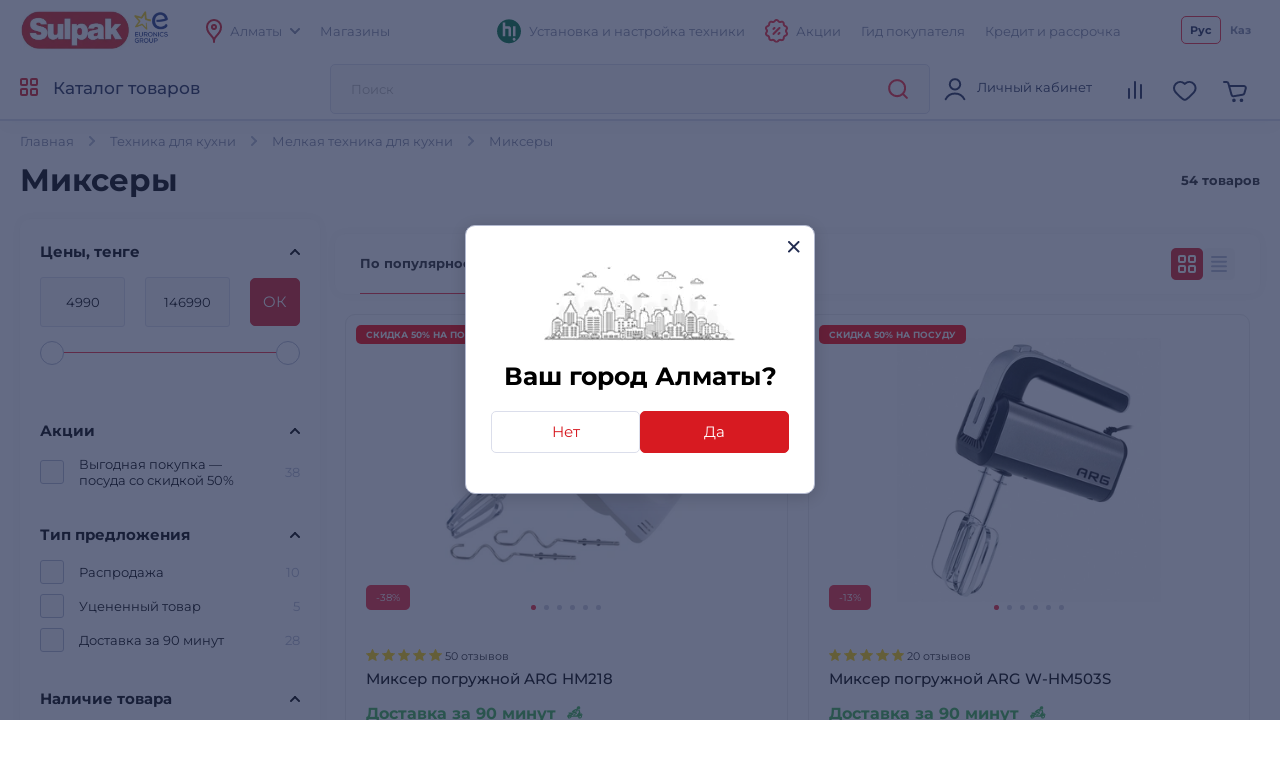

--- FILE ---
content_type: text/html; charset=utf-8
request_url: https://www.sulpak.kz/f/mikseriy
body_size: 32273
content:



<!DOCTYPE html>
<html lang="ru">
<head>
    <meta http-equiv="Content-Type" content="text/html; charset=utf-8">
    <meta name="viewport" content="width=device-width, initial-scale=1, maximum-scale=5">
    <meta name="format-detection" content="address=no">

    <meta name="google-site-verification" content="8DdPmaHCjZLSfMK0pKaMtLa6SIqtHHeWJCYYqUTkmGU" />
    <meta http-equiv="Cache-control" content="private,max-age=600">

    <link rel="preconnect" href="https://sale.sulpak.kz" />
    <link rel="preload" href="https://object.pscloud.io/cms/wwwroot/fonts/Montserrat-Light.woff2" as="font" type="font/woff2" crossorigin="anonymous"> <link rel="preload" href="https://object.pscloud.io/cms/wwwroot/fonts/Montserrat-Regular.woff2" as="font" type="font/woff2" crossorigin="anonymous">
    <link rel="preload" href="https://object.pscloud.io/cms/wwwroot/fonts/Montserrat-Medium.woff2" as="font" type="font/woff2" crossorigin="anonymous">
    <link rel="preload" href="https://object.pscloud.io/cms/wwwroot/fonts/Montserrat-Bold.woff2" as="font" type="font/woff2" crossorigin="anonymous">

    <link rel="preload" fetchpriority="high" as="style" type="text/css" onload="this.onload=null;this.rel='stylesheet';" href="/Content/css/output/cssForLayout.min.css?v=tozvbuSvyRg40tRJVvFgPROj67AaVYIcBGrpgyjbf2Y">
    <link fetchpriority="high" rel="preload" href="" as="image">

    <link rel="preload" href="/lib/swiper-bundle/swiper-bundle.min.js?v=tiTh43ir4AnvDeaaaYsKPnNK9H7829aBbV_Lj8ZMi_4" as="script">
    <link rel="preload" href="/Content/Scripts/output/jsForLayoutBase.min.js?v=EVxzWO_FKXKIz6VVK5oDGFqW0f6LRdAfYY7ba3kEa2c" as="script">

    <script type="text/javascript" src="/lib/swiper-bundle/swiper-bundle.min.js?v=tiTh43ir4AnvDeaaaYsKPnNK9H7829aBbV_Lj8ZMi_4"></script>
    <script type="text/javascript" src="/Content/Scripts/output/jsForLayoutBase.min.js?v=EVxzWO_FKXKIz6VVK5oDGFqW0f6LRdAfYY7ba3kEa2c"></script>

    <link rel="apple-touch-icon" sizes="180x180" href="https://object.pscloud.io/cms/wwwroot/img/apple-touch-icon.png">
    <link rel="icon" type="image/png" sizes="32x32" href="https://object.pscloud.io/cms/wwwroot/img/favicon-32x32.png">
    <link rel="icon" type="image/png" sizes="16x16" href="https://object.pscloud.io/cms/wwwroot/img/favicon-16x16.png">
    <link rel="manifest" href="https://cms.object.pscloud.io/wwwroot/img/manifest.json">
    <link rel="mask-icon" href="https://object.pscloud.io/cms/wwwroot/img/safari-pinned-tab.svg" color="#d9000d">
    <link rel="shortcut icon" href="https://object.pscloud.io/cms/wwwroot/img/favicon.ico">
    
            <link rel="preload" href="https://object.pscloud.io/cms/cms/Photo/img_0_319_93_1_6_320.webp" as="image" type="image/webp" fetchpriority="high" />

    <meta name="apple-mobile-web-app-title" content="Sulpak">
    <meta name="application-name" content="Sulpak">
    <meta name="msapplication-TileColor" content="#ffffff">
    <meta name="msapplication-config" content="/Content/img/favicons/browserconfig_new_qwerme.xml">
    <meta name="theme-color" content="#ffffff">

    <script defer type="text/javascript" src="https://sale.sulpak.kz/output/evinent_sale_v2.min.js"></script>


            <link rel="canonical" href="https://www.sulpak.kz/f/mikseriy" />





<script type="application/ld&#x2B;json">
    {
        "@context" : "https://schema.org",
        "@type" : "BreadcrumbList",
        "itemListElement" : [
            {
                "@type" : "ListItem",
                "position" : 1,
                "item" : {
                    "@id" : "https://www.sulpak.kz/",
                    "name" : "Главная"
                }
            }

            ,
            {
                "@type" : "ListItem",
                "position" : 2,
                "item" : {
                    "@id" : "https://www.sulpak.kz/p/tehnika_dlya_kuhni_",
                    "name" : "Техника для кухни"
                }
            }
        
            ,
            {
                "@type" : "ListItem",
                "position" : 3,
                "item" : {
                    "@id" : "https://www.sulpak.kz/p/melkaya_tehnika_dlya_kuhni",
                    "name" : "Мелкая техника для кухни"
                }
            }
        
            ,
            {
                "@type" : "ListItem",
                "position" : 4,
                "item" : {
                    "@id" : "https://www.sulpak.kz/f/mikseriy",
                    "name" : "Миксеры"
                }
            }
                ]
    }
</script>

    <link href="/Content/css/output/cssForFilterPage.min.css?v=pcDd5okI6YYs8FEvCBvBdqDKlc1HhW-Afq7fekxdX8k" rel="stylesheet" />


    <meta property="og:locale" content = "ru_KZ"/>
        <title>Миксеры - купить в Алматы в интернет-магазине Sulpak</title>
        <meta name="description" content="SULPAK ➤ Миксеры ☝ купить по выгодной цене ✅ Кредит и Рассрочка ✈️ Доставка в Алматы ⭐ Официальная Гарантия">
        <link rel="publisher" href="https://plus.google.com/107770245954195796682" />
        <meta property="og:title" content="Миксеры - купить в Алматы в интернет-магазине Sulpak" />
        <meta name="og:description" content="SULPAK ➤ Миксеры ☝ купить по выгодной цене ✅ Кредит и Рассрочка ✈️ Доставка в Алматы ⭐ Официальная Гарантия">
        <meta property="og:type" content="website" />
        <meta property="og:site_name" content="www.sulpak.kz" />
        <meta property="og:url" content="http://www.sulpak.kz/f/mikseriy" />
            <meta name="robots" content="index,follow" />



<script type="application/ld&#x2B;json">
    {
        "@context" : "http://schema.org",
        "@type" : "Organization",
        "name" : "Sulpak",
        "url" : "https://www.sulpak.kz",
        "logo" : "https://cms.object.pscloud.io/wwwroot/img/main-logo.svg",
        "email": "info@sulpak.kz",
        "sameAs" : [ "https://www.instagram.com/sulpak/",
        "https://vk.com/sulpakkz",
        "https://www.youtube.com/user/SulpakKZ",
        "https://www.facebook.com/Sulpakkz"],
        "potentialAction": {
            "@type": "SearchAction",
            "target": "https://www.sulpak.kz/Search?query={search_term_string}",
            "query-input": "required name=search_term_string"
        }
    }
</script>


<script type="application/ld&#x2B;json">
{
    "@context": "https://schema.org",
    "@type": "Product",
    "name": "Миксеры",
    "image": "https://object.pscloud.io/cms/cms/Photo/img_0_319_76_0_1.jpg",

        "aggregateRating": {
            "@type": "AggregateRating",
            "bestRating": "5",
            "reviewCount": "184",
            "ratingValue": "5"
        },
        
        "offers": {
            "@type": "AggregateOffer",
            "offerCount": "54",
            "lowPrice": "4990",
            "highPrice": "146990",
            "priceCurrency": "KZT",
            "offers": [
        
            {
                "@type": "Offer",
                "url": "https://www.sulpak.kz/g/mikser_arg_hm218_319_93"
            },
            
            {
                "@type": "Offer",
                "url": "https://www.sulpak.kz/g/mikseriy_arg_w_hm503s"
            },
            
            {
                "@type": "Offer",
                "url": "https://www.sulpak.kz/g/mikser_arg_w_hm268bs_319_94"
            },
            
            {
                "@type": "Offer",
                "url": "https://www.sulpak.kz/g/mikseriy-candy-cm-500"
            },
            
            {
                "@type": "Offer",
                "url": "https://www.sulpak.kz/g/mikseriy-kenwood-hmp40"
            },
            
            {
                "@type": "Offer",
                "url": "https://www.sulpak.kz/g/kenwood_hmp30_a0wh_319_159"
            },
            
            {
                "@type": "Offer",
                "url": "https://www.sulpak.kz/g/mikseriy-vitek-vt-1490"
            },
            
            {
                "@type": "Offer",
                "url": "https://www.sulpak.kz/g/mikser_moulinex_quickmix_hm3108b1_hm3108b1_319_158"
            },
            
            {
                "@type": "Offer",
                "url": "https://www.sulpak.kz/g/mikseriy-kenwood-hmp10000wh"
            },
            
            {
                "@type": "Offer",
                "url": "https://www.sulpak.kz/g/mikser_kenwood_hmp32_a0wh_319_160"
            },
            
            {
                "@type": "Offer",
                "url": "https://www.sulpak.kz/g/mikseriy-kenwood-hmp34a0wh"
            },
            
            {
                "@type": "Offer",
                "url": "https://www.sulpak.kz/g/stacionarniyj_mikser_moulinex_quickmix_hm3128b1_hm3128b1_319_154"
            },
            
            {
                "@type": "Offer",
                "url": "https://www.sulpak.kz/g/mikseriy_kitfort_kt_1339_3_cherniyj"
            },
            
            {
                "@type": "Offer",
                "url": "https://www.sulpak.kz/g/mikseriy_moulinex_hm450b10"
            },
            
            {
                "@type": "Offer",
                "url": "https://www.sulpak.kz/g/mikseriy-vitek-vt-1419"
            },
            
            {
                "@type": "Offer",
                "url": "https://www.sulpak.kz/g/mikser_philips_hr374500"
            },
            
            {
                "@type": "Offer",
                "url": "https://www.sulpak.kz/g/mikseriy-candy-cm-501"
            },
            
            {
                "@type": "Offer",
                "url": "https://www.sulpak.kz/g/mikseriy_kitfort_kt_1328"
            },
            
            {
                "@type": "Offer",
                "url": "https://www.sulpak.kz/g/mikseriy-kitfort-319-280"
            },
            
            {
                "@type": "Offer",
                "url": "https://www.sulpak.kz/g/mikser_pogruzhnoj_maxwell_mw_1360_319_171"
            },
            
            {
                "@type": "Offer",
                "url": "https://www.sulpak.kz/g/mikseriy_centek_ct_1138"
            },
            
            {
                "@type": "Offer",
                "url": "https://www.sulpak.kz/g/mikser_vitek__vt_1426"
            }
            
            ]
        }
        }
</script>



                    <link rel="alternate" href="https://www.sulpak.kg/f/mikseriy" hreflang="ru-kg" />
                <link rel="alternate" href="https://www.sulpak.kz/f/mikseriy" hreflang="ru-RU-kz" />
                <link rel="alternate" href="https://www.sulpak.kz/kz/f/mikseriy" hreflang="kk-KZ-kz" />
<script type="text/javascript" defer>
    var ScarabQueue = ScarabQueue || [];
    (function(subdomain, id) {
        if (document.getElementById(id)) return;
        var js = document.createElement('script'); js.id = id;
        js.src = subdomain + '.scarabresearch.com/js/18BFF7B56B3EE782/scarab-v2.js';
        js.async = true;
        var fs = document.getElementsByTagName('script')[0];
        fs.parentNode.insertBefore(js, fs);
    })('https:' == document.location.protocol ? 'https://recommender' : 'http://cdn', 'scarab-js-api'); //подключаем наш JS API
</script><!-- Start RetailRocket Analytic-->

    <script defer type="text/javascript">
        var rrPartnerId = '58f730f25a65884bd09173b3';
        var rrApi = {};
        var rrApiOnReady = rrApiOnReady || [];
        rrApi.addToBasket = rrApi.order = rrApi.categoryView = rrApi.view = rrApi.recomMouseDown = rrApi.recomAddToCart = function () { };
        (function (d) {
            var apiJsId = 'rrApi-jssdk';
            var ref = d.getElementsByTagName('script')[0];
            var apiJs = d.createElement('script');

            if (d.getElementById(apiJsId)) {
                return;
            }

            apiJs.id = apiJsId;
            apiJs.defer = true;
            apiJs.async = true;
            apiJs.src = "//cdn.retailrocket.ru/content/javascript/tracking.js";
            ref.parentNode.appendChild(apiJs);
        }(document));
    </script>

<!-- End RetailRocket Analytic--><script>
    if ('serviceWorker' in navigator) {
        navigator.serviceWorker.register('/rr.wpsw.import.js')
    }
</script>
<script defer type="text/javascript" src="/rr.wpsw.empty.js"></script>
<!--Start Google Tag Manager -->

<script defer>(function(w,d,s,l,i){w[l]=w[l]||[];w[l].push({'gtm.start':

        new Date().getTime(),event:'gtm.js'});var f=d.getElementsByTagName(s)[0],

        j=d.createElement(s),dl=l!='dataLayer'?'&l='+l:'';j.defer=true;j.src=

        'https://www.googletagmanager.com/gtm.js?id='+i+dl;f.parentNode.appendChild(j);

    })(window,document,'script','dataLayer','GTM-WJ5297');
</script>


<!-- End Tag Manager --><script defer type="text/javascript">
    !function (w, d, t) {
        w.TiktokAnalyticsObject = t; var ttq = w[t] = w[t] || []; 
        ttq.methods = ["page", "track", "identify", "instances", "debug", "on", "off", "once", "ready", "alias", "group", "enableCookie", "disableCookie"], ttq.setAndDefer = function (t, e) { t[e] = function () { t.push([e].concat(Array.prototype.slice.call(arguments, 0))) } }; 
        for (var i = 0; i < ttq.methods.length; i++)ttq.setAndDefer(ttq, ttq.methods[i]); 
        ttq.instance = function (t) { for (var e = ttq._i[t] || [], n = 0; n < ttq.methods.length; n++)ttq.setAndDefer(e, ttq.methods[n]); return e }, 
        ttq.load = function (e, n) { var i = "https://analytics.tiktok.com/i18n/pixel/events.js"; ttq._i = ttq._i || {}, ttq._i[e] = [], ttq._i[e]._u = i, ttq._t = ttq._t || {}, ttq._t[e] = +new Date, ttq._o = ttq._o || {}, ttq._o[e] = n || {}; 
        var o = document.createElement("script"); o.type = "text/javascript", o.async = !0, o.src = i + "?sdkid=" + e + "&lib=" + t; 
        var a = document.getElementsByTagName("script")[0]; a.parentNode.insertBefore(o, a) };
        ttq.load("CBBT6URC77U9CRRSG0Q0"); 
        ttq.page()
    }(window, document, 'ttq');
</script>
	<meta name="theme-color" content="#d71a21" />
	<link rel="manifest" href="/manifest.webmanifest" />
</head>
<body data-locale="kz" data-culture="ru-RU" data-is-crawler="False" data-currency-code="KZT">
    




<div class="popup__wrapper popup-js" id="popup_city_default">
	<div class="popup__wrapper-1">
		<div class="popup__wrapper-2">
			<div class="popup__wrapper-3">
				<div class="popup__content popup__content-city">
					<a href="#" class="popup__close link__svg-4 popup__close-js" aria-label="close">
						<svg width="12" height="12"><use xlink:href="/Content/img/icons-2024-12-26.svg#close_popup"></use></svg>
					</a>
					<div class="popup__content-city-image">


<picture>

        <source type="image/webp" srcset="https://cms.object.pscloud.io/wwwroot/img/city.webp" />

    <img class="image-size-cls popup__city-image-size"
    width=200 height=75
    data-src="https://cms.object.pscloud.io/wwwroot/img/city.webp"
         loading="eager"
         title=""
         alt=""
         fetchpriority="high"
    
    />
</picture>
					</div>
					<div class="popup__content-city-title title__medium">
						Ваш город
						Алматы?
					</div>
					<div class="popup__content-city-buttons flex__block">
						<a href="#popup_city" class="btn btn__white-red btn__medium btn__block popup__link-js select_city popup-city-link">
							Нет
						</a>
						<a href="#" class="btn btn__red btn__medium btn__block popup__close-js select_city">
							Да
						</a>
					</div>
					<a href="#popup_city_default" class="popup__link-js" aria-label="default-city"></a>
				</div>
			</div>
		</div>
	</div>
	<div class="popup__shadow popup__close-js select_city"></div>
</div>


<!-- Start Dynamic Remarketing Conversion-->

<script type="text/javascript">
    var google_tag_params = {
        dynx_itemid: '',
        dynx_pagetype: 'other',
        dynx_totalvalue: ''
    };
</script>

<!-- End Dynamic Remarketing Conversion--><!-- Start RetailRocket FilterPage Analytic-->

<script defer type="text/javascript">
    (window["rrApiOnReady"] = window["rrApiOnReady"] || []).push(function () {
        try { rrApi.categoryView(319); } catch (e) {} 
    });
</script>

<!-- End RetailRocket FilterPage Analytic-->

<!-- Start Google Tag Manager in Body -->

<noscript>
    <iframe title="Google Tag Manager" src="https://www.googletagmanager.com/ns.html?id=GTM-WJ5297" height="0" width="0" style="display:none;visibility:hidden"></iframe>
</noscript>


<!-- End Google Tag Manager in Body -->
    <div id="globalStickerResurce" hidden data-cart-url="/ShoppingCart">
        <input type="hidden" class="go-to-basket" value="Перейти в корзину" />
        <input type="hidden" class="buy-product-text" value="Купить" />
        <input type="hidden" class="buy-alternate-text" value="Заказать в мой город" />
    </div>

    <header id="header" class="">




<div class="header__inner">

		<div class="header__top">
			<div class="container">




<div class="header__top-inner flex__block">
    <div class="header__top-left flex__block">
        <a href="/" class="header__top-logo">
            <picture>
                <source type="image/webp" srcset="https://cms.object.pscloud.io/wwwroot/img/logo.webp">
                <source type="image/gif" srcset="https://object.pscloud.io/cms/cms/Uploads/sulpak_colour_cool.gif">
                <img width="110"
                height="40"
                src="https://object.pscloud.io/cms/cms/Uploads/sulpak_colour_cool.gif"
                data-image="sulpak_colour_cool"
                alt="Интернет-магазин Sulpak"
                fetchpriority="high"
                loading="eager">
            </picture>
        </a>

        <a href="/Article/1474/_sulpak_stal_noviym_chlenom_evropejskoj_gruppiy_lidera_v_otrasli_biytovoj_elektroniki_euronics_international" class="header__top-logo" aria-label="Read more about euronics group">
            <svg width="46" height="42"><use xlink:href="/Content/img/icons-2024-12-26.svg#euronics"></use></svg>
        </a>

        <div class="header__top-left-menu">
            <nav class="header__menu">
                <ul class="flex__block">
                    <li>
                        <a href="#popup_city" class="popup__link-js popup-city-link">
                            <svg width="16" height="24" class="svg__red"><use xlink:href="/Content/img/icons-2024-12-26.svg#location"></use></svg>
                            <span>
                                Алматы
                            </span>
                            <svg width="10" height="6" class="svg__grey"><use xlink:href="/Content/img/icons-2024-12-26.svg#arrow"></use></svg>
                        </a>
                    </li>
                    <li>
                        <a href="/Shops/1">
                            <span>
                                Магазины
                            </span>
                        </a>
                    </li>
                </ul>
            </nav>
        </div>
    </div>
    <div class="header__top-right flex__block">
        <div class="header__top-right-menu">
            <nav class="header__menu">
                <ul class="flex__block">

                        <li>
                            <a href="https://www.sulpak.kz/Article/21116/ustanovka_tehniki_hitechnic">
                                <svg width="24" height="25"><use xlink:href="/Content/img/icons-product-new-2024-11-07.svg#hitechnic-icon"></use></svg>
                                <span>Установка и настройка техники</span>
                            </a>
                        </li>
                    
                    <li class="header__top-mobile">
                        <a href="/Stocks"
                           data-event-type="click"
                           data-object="main_first_row"
                           data-event-name="main_stocks"
                           data-event-value=""
                           data-event-value-num=""
                           onmousedown="if (document.getElementById(&#x27;enable-ea&#x27;)) { try {  if($(this).attr(&#x27;to-basket&#x27;) === &#x27;true&#x27;) $(this).data(&#x27;eventName&#x27;, &#x27;go_to_checkout&#x27;); tryExecEvintentLib(function () { evinentLib.setClickEvent(this, document.getElementById(&#x27;enable-ea&#x27;).dataset.phone, null, mobileCheck() ? 2 : 1, evinentLib.getSessionStorageGuid(), function (error) { console.error(error); } ) }, 0, this); } catch (_) { } }">
                            <svg width="23" height="24" class="svg__red"><use xlink:href="/Content/img/icons-2024-12-26.svg#action"></use></svg>
                            <span>
                                Акции
                            </span>
                        </a>
                    </li>
                    <li>
                            <a href="/CustomerGuide"
                               data-event-type="click"
                               data-object="main_first_row"
                               data-event-name="main_gid"
                               data-event-value=""
                               data-event-value-num=""
                               onmousedown="if (document.getElementById(&#x27;enable-ea&#x27;)) { try {  if($(this).attr(&#x27;to-basket&#x27;) === &#x27;true&#x27;) $(this).data(&#x27;eventName&#x27;, &#x27;go_to_checkout&#x27;); tryExecEvintentLib(function () { evinentLib.setClickEvent(this, document.getElementById(&#x27;enable-ea&#x27;).dataset.phone, null, mobileCheck() ? 2 : 1, evinentLib.getSessionStorageGuid(), function (error) { console.error(error); } ) }, 0, this); } catch (_) { } }">
                                <span>
                                    Гид покупателя
                                </span>
                            </a>
                    </li>
                    <li>
                        <a href="/Article/1138/usloviya_kreditovaniya"
                           data-event-type="click"
                           data-object="main_first_row"
                           data-event-name="main_kir"
                           data-event-value="usloviya_kreditovaniya"
                           data-event-value-num="1138"
                           onmousedown="if (document.getElementById(&#x27;enable-ea&#x27;)) { try {  if($(this).attr(&#x27;to-basket&#x27;) === &#x27;true&#x27;) $(this).data(&#x27;eventName&#x27;, &#x27;go_to_checkout&#x27;); tryExecEvintentLib(function () { evinentLib.setClickEvent(this, document.getElementById(&#x27;enable-ea&#x27;).dataset.phone, null, mobileCheck() ? 2 : 1, evinentLib.getSessionStorageGuid(), function (error) { console.error(error); } ) }, 0, this); } catch (_) { } }">
                            <span>
                                Кредит и рассрочка
                            </span>
                        </a>
                    </li>
                </ul>
            </nav>
        </div>


    <div class="header__top-langs" data-is-authorized="False" data-url="/Customers/GetSubscriptionId">
        <nav>
            <ul class="flex__block">
                    <li>
                        <a href="#" class="change-lang-btn-js current"
                           data-lang="RU">
                            Рус
                        </a>
                    </li>
                    <li>
                        <a href="https://www.sulpak.kz/kz/f/mikseriy" class="change-lang-btn-js "
                           data-lang="KZ">
                            Каз
                        </a>
                    </li>
            </ul>
        </nav>
    </div>
    </div>
</div>			</div>
		</div>

	<div class="header__main">
		<div class="container">
			<div class="header__main-inner flex__block">

					<a href="#" aria-label="main-menu" class="header__main-menu-burger mobile__menu-show-js">
						<svg width="16" height="16"><use xlink:href="/Content/img/icons-2024-12-26.svg#burger"></use></svg>
						<svg width="12" height="12"><use xlink:href="/Content/img/icons-2024-12-26.svg#close_popup"></use></svg>
					</a>

				<a href="/" class="header__main-logo header__active-show ">
					<picture>
						<source type="image/webp" srcset="https://cms.object.pscloud.io/wwwroot/img/logo.webp">
						<source type="image/gif" srcset="https://object.pscloud.io/cms/cms/Uploads/sulpak_colour_cool.gif">
						<img width="110" 
						height="40" 
						src="https://object.pscloud.io/cms/cms/Uploads/sulpak_colour_cool.gif" 
						data-image="sulpak_colour_cool" 
						alt="Интернет-магазин Sulpak"
						fetchpriority="high">
					</picture>
				</a>
				<a href="#" class="header__main-logo">
					<svg width="46" height="42"><use xlink:href="/Content/img/icons-2024-12-26.svg#euronics"></use></svg>
				</a>

					<a href="#" class="header__main-catalog-link header__catalog-link-js"
					data-event-type="view"
					data-event-name="catalog"
					onmousedown="if (document.getElementById(&#x27;enable-ea&#x27;)) { try {  if($(this).attr(&#x27;to-basket&#x27;) === &#x27;true&#x27;) $(this).data(&#x27;eventName&#x27;, &#x27;go_to_checkout&#x27;); tryExecEvintentLib(function () { evinentLib.setClickEvent(this, document.getElementById(&#x27;enable-ea&#x27;).dataset.phone, null, mobileCheck() ? 2 : 1, evinentLib.getSessionStorageGuid(), function (error) { console.error(error); } ) }, 0, this); } catch (_) { } }">
						<span class="header__main-catalog-link">
							<svg width="18" height="18" class="svg__red-2"><use xlink:href="/Content/img/icons-2024-12-26.svg#catalog"></use></svg>
							<svg width="12" height="12"><use xlink:href="/Content/img/icons-2024-12-26.svg#close_popup"></use></svg>
						</span>
						<span>
							Каталог товаров
						</span>
					</a>




<div class="header__search-block transition__ease header__search-block-js evinent-search-container">
    <div class="header__search-shadow header__search-close-js"></div>
    <div class="header__search-inputs">
        <input id="evinent-search"
               class="form__input evinent-search-input"
               type="text"
               name="q"
               autocomplete="off"
               placeholder="Поиск"
               data-placeholder-mobile="Поиск"
               data-enable-voice="true"
               data-voice-lang="ru-RU"
               data-voice-text="Говорите"
               data-voice-close="Закрыть"
               data-base-url="/Search?query="
               data-show-history="true"
               data-empty-text1="К сожалению, по запросу"
               data-empty-text2="ничего не найдено"
               data-history-title="История поиска"
               data-suggestions-title="Результаты поиска"
               data-language-id="3"
               data-city-id="1"
               data-categories-title="Категории"
               data-currency="₸"
               data-show-all="Показать все результаты"
               data-products-title="Подходящие товары"
               data-popular-title="Популярные товары">

        <div class="evinent-search-buttons-group">
            <div data-event-type="click" 
                 data-object=""
                 data-event-name="main_search"
                 data-event-value=""
                 data-event-value-num=""
                 onmousedown="if (document.getElementById(&#x27;enable-ea&#x27;)) { try {  if($(this).attr(&#x27;to-basket&#x27;) === &#x27;true&#x27;) $(this).data(&#x27;eventName&#x27;, &#x27;go_to_checkout&#x27;); tryExecEvintentLib(function () { evinentLib.setClickEvent(this, document.getElementById(&#x27;enable-ea&#x27;).dataset.phone, null, mobileCheck() ? 2 : 1, evinentLib.getSessionStorageGuid(), function (error) { console.error(error); } ) }, 0, this); } catch (_) { } }">
                <button aria-label="search-button" class="header__search-button header__search-search evinent-search-button"><svg width="24" height="24" class="svg__red"><use xlink:href="/Content/img/icons-2024-12-26.svg#search"></use></svg></button>
            </div>
        </div>

        <a href="#" class="header__search-close-mobile link__svg-4 header__search-close-js"><svg width="11" height="11" class="svg__red"><use xlink:href="/Content/img/icons-2024-12-26.svg#close_popup"></use></svg></a>
    </div>
</div>
				<div class="header__main-tablet-menu header__active-show">
					<nav class="header__menu">
						<ul class="flex__block">
							<li>
								<a href="/Stocks">
									<svg width="23" height="24" class="svg__red"><use xlink:href="/Content/img/icons-2024-12-26.svg#action"></use></svg>
									<span>Акции</span>
								</a>
							</li>
						</ul>
					</nav>
				</div>
				<div class="header__main-menu">
					<nav class="header__main-menu-nav right-top-short">
						<ul class="flex__block right-top-basket">

								<li>
									<a href="#"
									class="header__main-user flex__block link__svg-4 tooltip-black-js go-to-login-page"
									title="Вход или регистрация"
									data-url="/CustomersAccount/Login?returnUrl=%2Ff%2Fmikseriy"
									data-id="login-tab">
										<svg width="24" height="24"><use xlink:href="/Content/img/icons-2024-12-26.svg#avatar"></use></svg>
										<div class="header__main-user-content">
											<div class="header__main-user-name">
												Личный кабинет
											</div>
											<div class="header__main-user-bonuses bonuses-count"
												 data-sticker="%COUNT% бонусов"
												 data-url=""
											     data-count="">
											</div>
										</div>


									</a>
								</li>
								<li>
									<a href="#"
								   class="link__svg-4 header__comparison-link header__main-menu-number-hidden"
								   id="comparison-link"
								   data-title="Список сравнения пуст"
								   data-url="">
										<svg width="24" height="24">
											<use xlink:href="/Content/img/icons-2024-12-26.svg#compare"></use>
										</svg>
										<span class="header__main-menu-number">
											<span id="compare-count">
											</span>
										</span>
									</a>
								</li>
								<li>





	<a href="#popup_favorites_auth" 
		class="link__svg-4 popup__link-js tooltip-black-js"
		title="Избранные товары">
		<svg width="24" height="24">
			<use xlink:href="/Content/img/icons-2024-12-26.svg#favorite"></use>
		</svg>
	</a>

								</li>
								
							<li>
								<a href="#" 
									class="link__svg-4 header__cart-link header__cart-link-js header-cart-btn"
									data-url="/ShoppingCartPreview/ShoppingCartPreviewQwerme">
									<svg width="24" height="24">
										<use xlink:href="/Content/img/icons-2024-12-26.svg#cart_icon"></use>
									</svg>
									<span class="header__main-menu-number">
										<span id="goods-count" class="empty">
											
										</span>
									</span>
								</a>
							</li>
						</ul>
					</nav>
					<div class="header__cart transition__ease header__cart-js"
						id="preview_cart_container">						
					</div>

					<div class="header__comparison transition__ease header__comparison-js"
						id="preview_comparison_container">						
					</div>


					<div id="show-additional-goods-carousel-popup" data-url="/ShoppingCart/GetAdditionalGoodsPopup" data-controller="Filter"></div>
					<div id="show-cross-sale-popup" data-url="/ShoppingCartPopup/GetCrossSalePopup"></div>

				</div>
			</div>
		</div>





<div class="mobile__menu-block mobile__menu-js mobile__ios-menu" id="mobile__menu">
	<div class="mobile__menu-content flex__block">
		<div class="mobile__menu-inner scroll__small">
			<div class="mobile__menu-list">
				<nav>
					<ul>
						<li>
							<a href="#" class="mobile__menu-close-js header__catalog-link-js">
								<div class="mobile__menu-list-icon"><svg width="18" height="18" class="svg__red"><use xlink:href="/Content/img/icons-2024-12-26.svg#catalog"></use></svg></div>
								<div class="mobile__menu-list-text">
									Каталог
								</div>
							</a>
						</li>

							<li>
								<a href="https://www.sulpak.kz/Article/21116/ustanovka_tehniki_hitechnic">
									<div class="mobile__menu-list-icon"><svg width="24" height="25"><use xlink:href="/Content/img/icons-product-new-2024-11-07.svg#hitechnic-icon"></use></svg></div>
									<div class="mobile__menu-list-text">
										Установка и настройка техники
									</div>
								</a>
							</li>

							<li>
								<a href="/Discounted">
									<div class="mobile__menu-list-icon"><svg width="21.5" height="21.5"><use xlink:href="/Content/img/icons-2024-12-26.svg#coins"></use></svg></div>
									<div class="mobile__menu-list-text">
										Уцененные товары
									</div>
								</a>
							</li>
						
						<li>
							<a href="/sale/1">
								<div class="mobile__menu-list-icon"><svg width="24.25" height="24.25"><use xlink:href="/Content/img/icons-2024-12-26.svg#label"></use></svg></div>
								<div class="mobile__menu-list-text">
									Распродажа
								</div>
							</a>
						</li>
						<li>
							<a href="/Article/225/dostavka_i_oplata">
								<div class="mobile__menu-list-icon"><svg width="25" height="25"><use xlink:href="/Content/img/icons-2024-12-26.svg#car_delivery"></use></svg></div>
								<div class="mobile__menu-list-text">
									Оплата и доставка
								</div>
							</a>
						</li>
						<li>
							<a href="/Article/200/garantiya_i_vozvrat">
								<div class="mobile__menu-list-icon"><svg width="19.31" height="23.075"><use xlink:href="/Content/img/icons-2024-12-26.svg#shield"></use></svg></div>
								<div class="mobile__menu-list-text">
									Условия возврата и гарантии
								</div>
							</a>
						</li>
						<li>
							<a href="/Article/11808/gid_pokupatelya"
							   data-event-type="click"
							   data-object="main_first_row"
							   data-event-name="main_gid"
							   data-event-value="gid_pokupatelya"
							   data-event-value-num="11808"
							   onmousedown="if (document.getElementById(&#x27;enable-ea&#x27;)) { try {  if($(this).attr(&#x27;to-basket&#x27;) === &#x27;true&#x27;) $(this).data(&#x27;eventName&#x27;, &#x27;go_to_checkout&#x27;); tryExecEvintentLib(function () { evinentLib.setClickEvent(this, document.getElementById(&#x27;enable-ea&#x27;).dataset.phone, null, mobileCheck() ? 2 : 1, evinentLib.getSessionStorageGuid(), function (error) { console.error(error); } ) }, 0, this); } catch (_) { } }">
								<div class="mobile__menu-list-icon"><svg width="20.334" height="23.5"><use xlink:href="/Content/img/icons-2024-12-26.svg#guide"></use></svg></div>
								<div class="mobile__menu-list-text">
									Гид покупателя
								</div>
							</a>
						</li>
						<li>
							<a href="/Article/1138/usloviya_kreditovaniya"
							   data-event-type="click"
							   data-object="main_first_row"
							   data-event-name="main_kir"
							   data-event-value="usloviya_kreditovaniya"
							   data-event-value-num="1138"
							   onmousedown="if (document.getElementById(&#x27;enable-ea&#x27;)) { try {  if($(this).attr(&#x27;to-basket&#x27;) === &#x27;true&#x27;) $(this).data(&#x27;eventName&#x27;, &#x27;go_to_checkout&#x27;); tryExecEvintentLib(function () { evinentLib.setClickEvent(this, document.getElementById(&#x27;enable-ea&#x27;).dataset.phone, null, mobileCheck() ? 2 : 1, evinentLib.getSessionStorageGuid(), function (error) { console.error(error); } ) }, 0, this); } catch (_) { } }">
								<div class="mobile__menu-list-icon"><svg width="21.958" height="21.957"><use xlink:href="/Content/img/icons-2024-12-26.svg#percent"></use></svg></div>
								<div class="mobile__menu-list-text">
									Кредит и рассрочка
								</div>
							</a>
						</li>
					</ul>
				</nav>
			</div>

			<div class="mobile__menu-list">
				<nav>
					<ul>
						<li>
							<a href="#popup_city" class="popup__link-js mobile__menu-close-js popup-city-link">
								<div class="mobile__menu-list-icon"><svg width="16" height="24"><use xlink:href="/Content/img/icons-2024-12-26.svg#location"></use></svg></div>
								<div class="mobile__menu-list-text"><span class="link__dashed">
									Алматы
								</span></div>
							</a>
						</li>
						<li>
							<a href="/Shops/1">
								<div class="mobile__menu-list-icon"><svg width="24" height="24"><use xlink:href="/Content/img/icons-2024-12-26.svg#shop"></use></svg></div>
								<div class="mobile__menu-list-text">
									Адреса магазинов
								</div>
							</a>
						</li>
					</ul>
				</nav>
			</div>

			<div class="mobile__menu-list">
				<nav>
					<ul>
						<li>
							<a href="https://api.whatsapp.com/send?phone=77083757055">
								<div class="mobile__menu-list-icon"><svg width="24" height="24"><use xlink:href="/Content/img/icons-2024-12-26.svg#whatsapp"></use></svg></div>
								<div class="mobile__menu-list-text">
									Напишите нам в WhatsApp
								</div>
							</a>
						</li>
					</ul>
				</nav>
			</div>
		</div>

		<div class="mobile__menu-bottom">


    <div class="header__top-langs" data-is-authorized="False" data-url="/Customers/GetSubscriptionId">
        <nav>
            <ul class="flex__block">
                    <li>
                        <a href="#" class="change-lang-btn-js current"
                           data-lang="RU">
                            Рус
                        </a>
                    </li>
                    <li>
                        <a href="https://www.sulpak.kz/kz/f/mikseriy" class="change-lang-btn-js "
                           data-lang="KZ">
                            Каз
                        </a>
                    </li>
            </ul>
        </nav>
    </div>
			<div class="text-center">
				<a href="https://www.sulpak.kz/Article/1393/politika_konfidencialnosti_personalniyh_danniyh" target="_blank">
    Политика конфиденциальности
</a>
			</div>
		</div>
	</div>
	<div class="mobile__menu-shadow mobile__menu-close-js"></div>
</div>
		<div class="header__catalog scroll__small header__catalog-js with_header_banner">
			<div id="menu-parts-container"
				 class="header__catalog-inner flex__block with_header_banner"
				 data-mainMenuUrl="/Home/GetMainMenuView">

			</div>
		</div>
	</div>


	<div class="header__bottom">

	</div>
</div>





	<div id="mobile-app-link-banner">
		<div>
			<svg width="36" height="36">
				<use xlink:href="/Content/img/icons-2024-12-26.svg#small_logo"></use>
			</svg>
		</div>
		<div class="app-banner-text">
			<p class="logo">Sulpak</p>
			<p class="main-text">Устанавливайте приложение </p>
		</div>
		<div class="app-banner-btn-link">
			<a href="https://sulpak.page.link/nf9s" class="btn btn__blue btn-link btn__small">Открыть</a>
		</div>
	</div>

<div class="header__mobile">
	<nav class="header__mobile-menu">
		<ul class="flex__block">
			<li>
				<a href="/" class="link__svg-41">
					<div class="header__main-menu-icon">
						<svg width="22" height="21"><use xlink:href="/Content/img/icons-2024-12-26.svg#home"></use></svg>
					</div>
					<div class="header__mobile-menu-text">
						Главная
					</div>
				</a>
			</li>
			<li>
				<a href="#" class="link__svg-41 header__catalog-active-svg header__catalog-link-js">
					<div class="header__main-menu-icon">
						<svg width="18" height="18"><use xlink:href="/Content/img/icons-2024-12-26.svg#catalog"></use></svg>
					</div>
					<div class="header__mobile-menu-text">
						Каталог
					</div>
				</a>
			</li>
			<li>
				<a href="#" class="link__svg-41"
					id="comparison-link-mobile">
					<div class="header__main-menu-icon">
						<svg width="24" height="24"><use xlink:href="/Content/img/icons-2024-12-26.svg#compare"></use></svg>
					</div>
					<div class="header__mobile-menu-text">
						Сравнение
					</div>
					<span class="header__main-menu-number empty">
						<span id="compare-count-mobile">
						</span>
					</span>
				</a>
			</li>
			<li>
					<a href="#popup_favorites_auth" class="link__svg-41 popup__link-js">
						<div class="header__main-menu-icon">
							<svg width="24" height="24"><use xlink:href="/Content/img/icons-2024-12-26.svg#favorite"></use></svg>
						</div>
						<div class="header__mobile-menu-text">
							Избранное
						</div>
					</a>
			</li>
			<li>
				<a href="#" 
					class="link__svg-41 header__cabinet-menu-active-svg go-to-login-page"
					data-url="/CustomersAccount/Login?returnUrl=%2Ff%2Fmikseriy"
					data-id="login-tab">
					<div class="header__main-menu-icon">
						<svg width="24" height="24"><use xlink:href="/Content/img/icons-2024-12-26.svg#avatar"></use></svg>
					</div>
					<div class="header__mobile-menu-text">
						Личный кабинет
					</div>
				</a>
			</li>
			<li>
				<a href="/ShoppingCart" class="link__svg-41 header__cart-active-svg mobile_header__cart-link-js cart-is-empty">
					<div class="header__main-menu-icon">
						<svg width="24" height="24"><use xlink:href="/Content/img/icons-2024-12-26.svg#cart_icon"></use></svg>
					</div>
					<div class="header__mobile-menu-text">
						Корзина
					</div>
					<span class="header__main-menu-number">
						<span id="goods-count-mobile" class="empty">
						</span>
					</span>
				</a>
			</li>
		</ul>
	</nav>
</div>    </header>

    <main>
        









<div id="catalog-page" class="flex-page-container" data-city-id="1">

    <div class="container">



<div class="horisontal__noscroll">
    <div class="breadcrumbs">
        <ul>
            <li class="mobile-breadcrumb">
                <a href="/">Главная</a>
            </li>
                
                <li class="mobile-breadcrumb">
                    <i class="chevron-right"></i>
                    <a href="/p/tehnika_dlya_kuhni_">Техника для кухни</a>
                </li>
                
                <li class="mobile-breadcrumb">
                    <i class="chevron-right"></i>
                    <a href="/p/melkaya_tehnika_dlya_kuhni">Мелкая техника для кухни</a>
                </li>




                <li class="mobile-breadcrumb">
                    <i class="chevron-right"></i>
                    <a href="/f/mikseriy">Миксеры</a>
                </li>





        </ul>
    </div>
</div>


<script type="text/javascript">
    $document.ready(function () {
        if (document.getElementById('enable-ea')) {
            let target = document.getElementById('enable-ea');
            let customerData = document.getElementById('enable-ea').dataset.phone;
            let categoryTitle = 'Миксеры';

            if (target) {
                target.dataset.eventType = "view";
                target.dataset.eventName = "cat_main";
                target.dataset.eventValue = categoryTitle;
                let sessionGuid = evinentLib.getSessionStorageGuid();

                tryExecEvintentLib(function (target) {
                    try {
                        let sessionGuid = evinentLib.getSessionStorageGuid();

                        evinentLib.setClickEvent(
                            target,
                            customerData ? customerData : '',
                            '',
                            mobileCheck() ? 2 : 1,
                            sessionGuid,
                            function (error) { console.error(error); }
                        );
                    } catch (error) {
                        console.error(error);
                    }

                }, 0, this);
            }
        }
    });

    function tryExecEvintentLib(libFunc, attempt = 0, target = null) {
        if (window.evinentLib === undefined && attempt < 5) {
            window.setTimeout(tryExecEvintentLib, 200, libFunc, ++attempt, target);
        }
        else {
            libFunc(target);
        }
    }
</script>
        <div class="title__block title__block-tablet flex__block">
            <h1 id="page-title" class="title__large" data-url="/Filter/GetPageTitle" data-classId="319">Миксеры</h1>
            <div class="title__block-info">
                <span id="filteredGoodsCountTitle"></span>
                <span id="totalGoodsCountTitle">54 товаров</span>
            </div>
        </div>

        <div class="catalog__page">
                <div class="catalog__page-filters" 
                     data-classId="319"
                     data-event-type="click"
                     data-object="cat_top"
                     data-event-name="filter_cat"
                     onmousedown="if (document.getElementById(&#x27;enable-ea&#x27;)) { try {  if($(this).attr(&#x27;to-basket&#x27;) === &#x27;true&#x27;) $(this).data(&#x27;eventName&#x27;, &#x27;go_to_checkout&#x27;); tryExecEvintentLib(function () { evinentLib.setClickEvent(this, document.getElementById(&#x27;enable-ea&#x27;).dataset.phone, null, mobileCheck() ? 2 : 1, evinentLib.getSessionStorageGuid(), function (error) { console.error(error); } ) }, 0, this); } catch (_) { } }">





<div class="filters__menu-block filters__menu-js" id="filters__menu" data-price="1-2147483647" data-tokens="" data-stocks="" data-tags="">
    <div class="filters__menu-inner">
        <div class="filters__menu-narrow">
            <div class="filters__menu-title">Фильтры</div>
            <div class="filters__menu-content scroll__small">
                <div class="filters__menu-content-inner">
                    <form action="" method="GET" id="filters__form">



                        <div class="filters__container"
                        
                        
                        
                        
                        data-property-ids=5435-10521-76436-11848-62387-7427-5441-13618-62386
                        >
                                <div class="chatbot-container">
                                </div>
                                <div class="filters__items">
                                        <div class="filters__item-block filters__item-block-js  active" data-type="price">
                                            <div class="filters__item-title filters__item-js">
                                                <div class="filters__item-title-text">Цены,&nbsp;тенге</div>
                                                <div class="filters__item-title-arrow"><svg width="10" height="6"><use xlink:href="/Content/img/icons-2024-12-26.svg#arrow"></use></svg></div>
                                            </div>

                                            <div class="filters__item-content filters__item-content-js">
                                                <div class="filters__range">
                                                    <div class="filters__range-inputs flex__block">
                                                        <div class="filters__range-input">
                                                            <input type="number" class="form__input" id="filters_price_min" value="4990" min="4990" max="146990">
                                                        </div>
                                                        <div class="filters__range-input">
                                                            <input type="number" class="form__input" id="filters_price_max" value="146990" min="4990" max="146990">
                                                        </div>
                                                        <div class="filters__range-submit">
                                                            <button id="apply-price-range"
                                                                    class="btn btn__red"
                                                                    data-isrobot="False"
                                                                    data-minprice="4990"
                                                                    data-maxprice="146990"
                                                                    data-virtualurl-pattern="/f/mikseriy/almaty/~/~/~/_Pmin-_Pmax"
                                                                    data-goodsurl-pattern="/filteredgoods/mikseriy/almaty/~/~/~/PopularityDesc/default/_Pmin-_Pmax"
                                                                    data-filtersurl-pattern="/filterprops/mikseriy/almaty/~/~/~/PopularityDesc/default/_Pmin-_Pmax"
                                                                    data-filtersurl=""
                                                                    data-virtualurl=""
                                                                    data-goodsurl="">
                                                                OК
                                                            </button>
                                                        </div>
                                                    </div>
                                                    <div class="filters__range-slider ui-slider ui-corner-all ui-slider-horizontal ui-widget ui-widget-content ui-draggable ui-draggable-handle" id="filters_price">
                                                        <span tabindex="0" class="ui-slider-handle ui-corner-all ui-state-default" style="left: 0%;"></span>
                                                        <span tabindex="0" class="ui-slider-handle ui-corner-all ui-state-default" style="left: 100%;"></span>
                                                    </div>
                                                </div>
                                            </div>
                                        </div>


                                        <div class="filters__item-block filters__item-block-js  active" data-type="stock">
                                            <div class="filters__item-title filters__item-js">
                                                <div class="filters__item-title-text">Акции</div>
                                                <div class="filters__item-title-arrow"><svg width="10" height="6"><use xlink:href="/Content/img/icons-2024-12-26.svg#arrow"></use></svg></div>
                                            </div>

                                            <div class="filters__item-content filters__item-content-js">



<div class="filters__checkboxes filters__item-checkboxes-js">

            <div class="filters__checkbox">
                <label>
                    <div class="filters__checkbox-inner flex__block">
                        <div class="filters__checkbox-inner-checkbox">
                            <input type="checkbox" class="form__checkbox-2" value="stock_8693" 
                            data-stock="8693"
                            data-virtualurl="/f/mikseriy/almaty/~/~/8693"
                            data-filtersurl="/filterprops/mikseriy/almaty/~/~/8693"
                            data-goodsurl="/filteredgoods/mikseriy/almaty/~/~/8693"><span></span>
                        </div>
                        <div class="filters__checkbox-inner-text">Выгодная покупка — посуда со скидкой 50%</div>
                        <div class="filters__checkbox-inner-total">38</div>
                    </div>
                </label>
            </div>

</div>

                                            </div>
                                        </div>

                                        <div class="filters__item-block filters__item-block-js  active" data-type="stock">
                                            <div class="filters__item-title filters__item-js">
                                                <div class="filters__item-title-text">Тип предложения</div>
                                                <div class="filters__item-title-arrow"><svg width="10" height="6"><use xlink:href="/Content/img/icons-2024-12-26.svg#arrow"></use></svg></div>
                                            </div>

                                            <div class="filters__item-content filters__item-content-js">



<div class="filters__checkboxes filters__item-checkboxes-js">

            <div class="filters__checkbox">
                <label>
                    <div class="filters__checkbox-inner flex__block">
                        <div class="filters__checkbox-inner-checkbox">
                            <input type="checkbox" class="form__checkbox-2" value="sign_2" 
                            data-stock="2"
                            data-virtualurl="/f/mikseriy?selectedSignsTokens=Sale"
                            data-filtersurl="/filterprops/mikseriy/almaty?selectedSignsTokens=Sale"
                            data-goodsurl="/filteredgoods/mikseriy/almaty?selectedSignsTokens=Sale"><span></span>
                        </div>
                        <div class="filters__checkbox-inner-text">Распродажа</div>
                        <div class="filters__checkbox-inner-total">10</div>
                    </div>
                </label>
            </div>
            <div class="filters__checkbox">
                <label>
                    <div class="filters__checkbox-inner flex__block">
                        <div class="filters__checkbox-inner-checkbox">
                            <input type="checkbox" class="form__checkbox-2" value="sign_3" 
                            data-stock="3"
                            data-virtualurl="/f/mikseriy?selectedSignsTokens=Discount"
                            data-filtersurl="/filterprops/mikseriy/almaty?selectedSignsTokens=Discount"
                            data-goodsurl="/filteredgoods/mikseriy/almaty?selectedSignsTokens=Discount"><span></span>
                        </div>
                        <div class="filters__checkbox-inner-text">Уцененный товар</div>
                        <div class="filters__checkbox-inner-total">5</div>
                    </div>
                </label>
            </div>
            <div class="filters__checkbox">
                <label>
                    <div class="filters__checkbox-inner flex__block">
                        <div class="filters__checkbox-inner-checkbox">
                            <input type="checkbox" class="form__checkbox-2" value="sign_4" 
                            data-stock="4"
                            data-virtualurl="/f/mikseriy?selectedSignsTokens=ExpressDelivery"
                            data-filtersurl="/filterprops/mikseriy/almaty?selectedSignsTokens=ExpressDelivery"
                            data-goodsurl="/filteredgoods/mikseriy/almaty?selectedSignsTokens=ExpressDelivery"><span></span>
                        </div>
                        <div class="filters__checkbox-inner-text">Доставка за 90 минут</div>
                        <div class="filters__checkbox-inner-total">28</div>
                    </div>
                </label>
            </div>

</div>
                                            </div>
                                        </div>

                                        <div class="filters__item-block filters__item-block-js  active" data-type="availability">
                                            <div class="filters__item-title filters__item-js">
                                                <div class="filters__item-title-text">Наличие товара</div>
                                                <div class="filters__item-title-arrow"><svg width="10" height="6"><use xlink:href="/Content/img/icons-2024-12-26.svg#arrow"></use></svg></div>
                                            </div>

                                            <div class="filters__item-content filters__item-content-js">



<div class="filters__checkboxes filters__item-checkboxes-js">

            <div class="filters__checkbox">
                <label>
                    <div class="filters__checkbox-inner flex__block">
                        <div class="filters__checkbox-inner-checkbox">
                            <input type="checkbox" class="form__checkbox-2" value="availability_0" 
                            data-stock="0"
                            data-virtualurl="/f/mikseriy?selectedAvailabilitiesTokens=Availability"
                            data-filtersurl="/filterprops/mikseriy/almaty?selectedAvailabilitiesTokens=Availability"
                            data-goodsurl="/filteredgoods/mikseriy/almaty?selectedAvailabilitiesTokens=Availability"><span></span>
                        </div>
                        <div class="filters__checkbox-inner-text">Наличие в магазине</div>
                        <div class="filters__checkbox-inner-total">34</div>
                    </div>
                </label>
            </div>
            <div class="filters__checkbox">
                <label>
                    <div class="filters__checkbox-inner flex__block">
                        <div class="filters__checkbox-inner-checkbox">
                            <input type="checkbox" class="form__checkbox-2" value="availability_4" 
                            data-stock="4"
                            data-virtualurl="/f/mikseriy?selectedAvailabilitiesTokens=NotFromShowcase"
                            data-filtersurl="/filterprops/mikseriy/almaty?selectedAvailabilitiesTokens=NotFromShowcase"
                            data-goodsurl="/filteredgoods/mikseriy/almaty?selectedAvailabilitiesTokens=NotFromShowcase"><span></span>
                        </div>
                        <div class="filters__checkbox-inner-text">Не с витрины</div>
                        <div class="filters__checkbox-inner-total">32</div>
                    </div>
                </label>
            </div>

</div>
                                            </div>
                                        </div>

                                            <div class="filters__item-block filters__item-block-js active" data-type="property5435">
                                                <div class="filters__item-title filters__item-js">
                                                    <div class="filters__item-title-text"><a href="#" class="link__svg tooltip-js" title="Уникальное название какого-либо товара или услуги, включающее в себя определенные характеристики и отличающееся от одного бренда к другому" ><svg width="16" height="16"><use xlink:href="/Content/img/icons-2024-12-26.svg#info"></use></svg></a>Бренд </div>
                                                    <div class="filters__item-title-arrow"><svg width="10" height="6"><use xlink:href="/Content/img/icons-2024-12-26.svg#arrow"></use></svg></div>
                                                </div>

                                                <div class="filters__item-content filters__item-content-js scrollbar-active">

                                                    <div class="filters__checkboxes filters__item-checkboxes-js">


 


<div class="filters__checkboxes filters__item-checkboxes-js">

        <div class="filters__checkbox">
            <label>
                <div class="filters__checkbox-inner flex__block">
                    <div class="filters__checkbox-inner-checkbox">
                        <input type="checkbox" class="form__checkbox-2" value="filter_5435_13" 
                         data-filterurl="5435_13"
                         data-virtualurl="/f/mikseriy/almaty/5435_13"
                         data-goodsurl="/filteredgoods/mikseriy/almaty/5435_13"
                         data-filtersurl="/filterprops/mikseriy/almaty/5435_13"><span></span>
                    </div>
                    <div class="filters__checkbox-inner-text">Bosch&nbsp</div>
                    <div class="filters__checkbox-inner-total">1</div>
                </div>
            </label>
        </div>
        <div class="filters__checkbox">
            <label>
                <div class="filters__checkbox-inner flex__block">
                    <div class="filters__checkbox-inner-checkbox">
                        <input type="checkbox" class="form__checkbox-2" value="filter_5435_77" 
                         data-filterurl="5435_77"
                         data-virtualurl="/f/mikseriy/almaty/5435_77"
                         data-goodsurl="/filteredgoods/mikseriy/almaty/5435_77"
                         data-filtersurl="/filterprops/mikseriy/almaty/5435_77"><span></span>
                    </div>
                    <div class="filters__checkbox-inner-text">Kenwood&nbsp</div>
                    <div class="filters__checkbox-inner-total">6</div>
                </div>
            </label>
        </div>
        <div class="filters__checkbox">
            <label>
                <div class="filters__checkbox-inner flex__block">
                    <div class="filters__checkbox-inner-checkbox">
                        <input type="checkbox" class="form__checkbox-2" value="filter_5435_76" 
                         data-filterurl="5435_76"
                         data-virtualurl="/f/mikseriy/almaty/5435_76"
                         data-goodsurl="/filteredgoods/mikseriy/almaty/5435_76"
                         data-filtersurl="/filterprops/mikseriy/almaty/5435_76"><span></span>
                    </div>
                    <div class="filters__checkbox-inner-text">Moulinex&nbsp</div>
                    <div class="filters__checkbox-inner-total">5</div>
                </div>
            </label>
        </div>
        <div class="filters__checkbox">
            <label>
                <div class="filters__checkbox-inner flex__block">
                    <div class="filters__checkbox-inner-checkbox">
                        <input type="checkbox" class="form__checkbox-2" value="filter_5435_28" 
                         data-filterurl="5435_28"
                         data-virtualurl="/f/mikseriy/almaty/5435_28"
                         data-goodsurl="/filteredgoods/mikseriy/almaty/5435_28"
                         data-filtersurl="/filterprops/mikseriy/almaty/5435_28"><span></span>
                    </div>
                    <div class="filters__checkbox-inner-text">Vitek&nbsp</div>
                    <div class="filters__checkbox-inner-total">3</div>
                </div>
            </label>
        </div>
        <div class="filters__checkbox">
            <label>
                <div class="filters__checkbox-inner flex__block">
                    <div class="filters__checkbox-inner-checkbox">
                        <input type="checkbox" class="form__checkbox-2" value="filter_5435_29" 
                         data-filterurl="5435_29"
                         data-virtualurl="/f/mikseriy/almaty/5435_29"
                         data-goodsurl="/filteredgoods/mikseriy/almaty/5435_29"
                         data-filtersurl="/filterprops/mikseriy/almaty/5435_29"><span></span>
                    </div>
                    <div class="filters__checkbox-inner-text">Scarlett&nbsp</div>
                    <div class="filters__checkbox-inner-total">1</div>
                </div>
            </label>
        </div>

</div>                                                                <div class="filter__checkboxes-hidden filter__hidden-checkboxes-js">


 


<div class="filters__checkboxes filters__item-checkboxes-js">

        <div class="filters__checkbox">
            <label>
                <div class="filters__checkbox-inner flex__block">
                    <div class="filters__checkbox-inner-checkbox">
                        <input type="checkbox" class="form__checkbox-2" value="filter_5435_44" 
                         data-filterurl="5435_44"
                         data-virtualurl="/f/mikseriy/almaty/5435_44"
                         data-goodsurl="/filteredgoods/mikseriy/almaty/5435_44"
                         data-filtersurl="/filterprops/mikseriy/almaty/5435_44"><span></span>
                    </div>
                    <div class="filters__checkbox-inner-text">Maxwell&nbsp</div>
                    <div class="filters__checkbox-inner-total">1</div>
                </div>
            </label>
        </div>
        <div class="filters__checkbox">
            <label>
                <div class="filters__checkbox-inner flex__block">
                    <div class="filters__checkbox-inner-checkbox">
                        <input type="checkbox" class="form__checkbox-2" value="filter_5435_347" 
                         data-filterurl="5435_347"
                         data-virtualurl="/f/mikseriy/almaty/5435_347"
                         data-goodsurl="/filteredgoods/mikseriy/almaty/5435_347"
                         data-filtersurl="/filterprops/mikseriy/almaty/5435_347"><span></span>
                    </div>
                    <div class="filters__checkbox-inner-text">Redmond&nbsp</div>
                    <div class="filters__checkbox-inner-total">2</div>
                </div>
            </label>
        </div>
        <div class="filters__checkbox">
            <label>
                <div class="filters__checkbox-inner flex__block">
                    <div class="filters__checkbox-inner-checkbox">
                        <input type="checkbox" class="form__checkbox-2" value="filter_5435_15" 
                         data-filterurl="5435_15"
                         data-virtualurl="/f/mikseriy/almaty/5435_15"
                         data-goodsurl="/filteredgoods/mikseriy/almaty/5435_15"
                         data-filtersurl="/filterprops/mikseriy/almaty/5435_15"><span></span>
                    </div>
                    <div class="filters__checkbox-inner-text">Panasonic&nbsp</div>
                    <div class="filters__checkbox-inner-total">1</div>
                </div>
            </label>
        </div>
        <div class="filters__checkbox">
            <label>
                <div class="filters__checkbox-inner flex__block">
                    <div class="filters__checkbox-inner-checkbox">
                        <input type="checkbox" class="form__checkbox-2" value="filter_5435_23" 
                         data-filterurl="5435_23"
                         data-virtualurl="/f/mikseriy/almaty/5435_23"
                         data-goodsurl="/filteredgoods/mikseriy/almaty/5435_23"
                         data-filtersurl="/filterprops/mikseriy/almaty/5435_23"><span></span>
                    </div>
                    <div class="filters__checkbox-inner-text">Philips&nbsp</div>
                    <div class="filters__checkbox-inner-total">1</div>
                </div>
            </label>
        </div>
        <div class="filters__checkbox">
            <label>
                <div class="filters__checkbox-inner flex__block">
                    <div class="filters__checkbox-inner-checkbox">
                        <input type="checkbox" class="form__checkbox-2" value="filter_5435_2304" 
                         data-filterurl="5435_2304"
                         data-virtualurl="/f/mikseriy/almaty/5435_2304"
                         data-goodsurl="/filteredgoods/mikseriy/almaty/5435_2304"
                         data-filtersurl="/filterprops/mikseriy/almaty/5435_2304"><span></span>
                    </div>
                    <div class="filters__checkbox-inner-text">Centek&nbsp</div>
                    <div class="filters__checkbox-inner-total">7</div>
                </div>
            </label>
        </div>
        <div class="filters__checkbox">
            <label>
                <div class="filters__checkbox-inner flex__block">
                    <div class="filters__checkbox-inner-checkbox">
                        <input type="checkbox" class="form__checkbox-2" value="filter_5435_422" 
                         data-filterurl="5435_422"
                         data-virtualurl="/f/mikseriy/almaty/5435_422"
                         data-goodsurl="/filteredgoods/mikseriy/almaty/5435_422"
                         data-filtersurl="/filterprops/mikseriy/almaty/5435_422"><span></span>
                    </div>
                    <div class="filters__checkbox-inner-text">Kitfort&nbsp</div>
                    <div class="filters__checkbox-inner-total">5</div>
                </div>
            </label>
        </div>
        <div class="filters__checkbox">
            <label>
                <div class="filters__checkbox-inner flex__block">
                    <div class="filters__checkbox-inner-checkbox">
                        <input type="checkbox" class="form__checkbox-2" value="filter_5435_2211" 
                         data-filterurl="5435_2211"
                         data-virtualurl="/f/mikseriy/almaty/5435_2211"
                         data-goodsurl="/filteredgoods/mikseriy/almaty/5435_2211"
                         data-filtersurl="/filterprops/mikseriy/almaty/5435_2211"><span></span>
                    </div>
                    <div class="filters__checkbox-inner-text">ARG&nbsp</div>
                    <div class="filters__checkbox-inner-total">3</div>
                </div>
            </label>
        </div>
        <div class="filters__checkbox">
            <label>
                <div class="filters__checkbox-inner flex__block">
                    <div class="filters__checkbox-inner-checkbox">
                        <input type="checkbox" class="form__checkbox-2" value="filter_5435_12" 
                         data-filterurl="5435_12"
                         data-virtualurl="/f/mikseriy/almaty/5435_12"
                         data-goodsurl="/filteredgoods/mikseriy/almaty/5435_12"
                         data-filtersurl="/filterprops/mikseriy/almaty/5435_12"><span></span>
                    </div>
                    <div class="filters__checkbox-inner-text">Candy&nbsp</div>
                    <div class="filters__checkbox-inner-total">2</div>
                </div>
            </label>
        </div>

</div>                                                                </div>
                                                                <div class="filters__checkboxes-more">
                                                                    <a href="#" class="btn btn__grey btn__medium btn__block filters__item-checkboxes-more-js">Показать все</a>
                                                                </div>
                                                    </div>
                                                </div>
                                            </div>
                                            <div class="filters__item-block filters__item-block-js " data-type="property10521">
                                                <div class="filters__item-title filters__item-js">
                                                    <div class="filters__item-title-text"><a href="#" class="link__svg tooltip-js" title="В зависимости от конструкции и способа работы миксеры могут быть ручные, стационарные, погружной, планетарные и ломтерезка. Ручной и погружной блендер используются путем опускания насадки непосредственно в смесь для смешивания. Насадка стационарного типа находится над чашей и перемешивает ингредиенты, используя мотор. Планетарный использует планетарное движение насадки для перемешивания. Ломторезка сочетает функциональность миксера с другими возможностями, такими как нарезка и измельчение" ><svg width="16" height="16"><use xlink:href="/Content/img/icons-2024-12-26.svg#info"></use></svg></a>Тип миксера </div>
                                                    <div class="filters__item-title-arrow"><svg width="10" height="6"><use xlink:href="/Content/img/icons-2024-12-26.svg#arrow"></use></svg></div>
                                                </div>

                                                <div class="filters__item-content filters__item-content-js ">

                                                    <div class="filters__checkboxes filters__item-checkboxes-js">


 


<div class="filters__checkboxes filters__item-checkboxes-js">

        <div class="filters__checkbox">
            <label>
                <div class="filters__checkbox-inner flex__block">
                    <div class="filters__checkbox-inner-checkbox">
                        <input type="checkbox" class="form__checkbox-2" value="filter_10521_6" 
                         data-filterurl="10521_6"
                         data-virtualurl="/f/mikseriy/almaty/10521_6"
                         data-goodsurl="/filteredgoods/mikseriy/almaty/10521_6"
                         data-filtersurl="/filterprops/mikseriy/almaty/10521_6"><span></span>
                    </div>
                    <div class="filters__checkbox-inner-text">Планетарный&nbsp</div>
                    <div class="filters__checkbox-inner-total">7</div>
                </div>
            </label>
        </div>
        <div class="filters__checkbox">
            <label>
                <div class="filters__checkbox-inner flex__block">
                    <div class="filters__checkbox-inner-checkbox">
                        <input type="checkbox" class="form__checkbox-2" value="filter_10521_1" 
                         data-filterurl="10521_1"
                         data-virtualurl="/f/mikseriy/almaty/10521_1"
                         data-goodsurl="/filteredgoods/mikseriy/almaty/10521_1"
                         data-filtersurl="/filterprops/mikseriy/almaty/10521_1"><span></span>
                    </div>
                    <div class="filters__checkbox-inner-text">Погружной&nbsp</div>
                    <div class="filters__checkbox-inner-total">3</div>
                </div>
            </label>
        </div>
        <div class="filters__checkbox">
            <label>
                <div class="filters__checkbox-inner flex__block">
                    <div class="filters__checkbox-inner-checkbox">
                        <input type="checkbox" class="form__checkbox-2" value="filter_10521_4" 
                         data-filterurl="10521_4"
                         data-virtualurl="/f/mikseriy/almaty/10521_4"
                         data-goodsurl="/filteredgoods/mikseriy/almaty/10521_4"
                         data-filtersurl="/filterprops/mikseriy/almaty/10521_4"><span></span>
                    </div>
                    <div class="filters__checkbox-inner-text">Ручной&nbsp</div>
                    <div class="filters__checkbox-inner-total">12</div>
                </div>
            </label>
        </div>
        <div class="filters__checkbox">
            <label>
                <div class="filters__checkbox-inner flex__block">
                    <div class="filters__checkbox-inner-checkbox">
                        <input type="checkbox" class="form__checkbox-2" value="filter_10521_2" 
                         data-filterurl="10521_2"
                         data-virtualurl="/f/mikseriy/almaty/10521_2"
                         data-goodsurl="/filteredgoods/mikseriy/almaty/10521_2"
                         data-filtersurl="/filterprops/mikseriy/almaty/10521_2"><span></span>
                    </div>
                    <div class="filters__checkbox-inner-text">Стационарный&nbsp</div>
                    <div class="filters__checkbox-inner-total">9</div>
                </div>
            </label>
        </div>

</div>                                                    </div>
                                                </div>
                                            </div>
                                            <div class="filters__item-block filters__item-block-js " data-type="property76436">
                                                <div class="filters__item-title filters__item-js">
                                                    <div class="filters__item-title-text"><a href="#" class="link__svg tooltip-js" title="Миксер может комплектоваться несколькими насадками. Одни насадки предназначены для взбивания жидких веществ, а другие для замешивания более густых и сыпучих компонентов." ><svg width="16" height="16"><use xlink:href="/Content/img/icons-2024-12-26.svg#info"></use></svg></a>Насадки </div>
                                                    <div class="filters__item-title-arrow"><svg width="10" height="6"><use xlink:href="/Content/img/icons-2024-12-26.svg#arrow"></use></svg></div>
                                                </div>

                                                <div class="filters__item-content filters__item-content-js ">

                                                    <div class="filters__checkboxes filters__item-checkboxes-js">


 


<div class="filters__checkboxes filters__item-checkboxes-js">

        <div class="filters__checkbox">
            <label>
                <div class="filters__checkbox-inner flex__block">
                    <div class="filters__checkbox-inner-checkbox">
                        <input type="checkbox" class="form__checkbox-2" value="filter_76436_2" 
                         data-filterurl="76436_2"
                         data-virtualurl="/f/mikseriy/almaty/76436_2"
                         data-goodsurl="/filteredgoods/mikseriy/almaty/76436_2"
                         data-filtersurl="/filterprops/mikseriy/almaty/76436_2"><span></span>
                    </div>
                    <div class="filters__checkbox-inner-text">Измельчитель&nbsp</div>
                    <div class="filters__checkbox-inner-total">1</div>
                </div>
            </label>
        </div>
        <div class="filters__checkbox">
            <label>
                <div class="filters__checkbox-inner flex__block">
                    <div class="filters__checkbox-inner-checkbox">
                        <input type="checkbox" class="form__checkbox-2" value="filter_76436_6" 
                         data-filterurl="76436_6"
                         data-virtualurl="/f/mikseriy/almaty/76436_6"
                         data-goodsurl="/filteredgoods/mikseriy/almaty/76436_6"
                         data-filtersurl="/filterprops/mikseriy/almaty/76436_6"><span></span>
                    </div>
                    <div class="filters__checkbox-inner-text">насадка для взбивания&nbsp</div>
                    <div class="filters__checkbox-inner-total">1</div>
                </div>
            </label>
        </div>
        <div class="filters__checkbox">
            <label>
                <div class="filters__checkbox-inner flex__block">
                    <div class="filters__checkbox-inner-checkbox">
                        <input type="checkbox" class="form__checkbox-2" value="filter_76436_5" 
                         data-filterurl="76436_5"
                         data-virtualurl="/f/mikseriy/almaty/76436_5"
                         data-goodsurl="/filteredgoods/mikseriy/almaty/76436_5"
                         data-filtersurl="/filterprops/mikseriy/almaty/76436_5"><span></span>
                    </div>
                    <div class="filters__checkbox-inner-text">Насадка для замешивания теста&nbsp</div>
                    <div class="filters__checkbox-inner-total">1</div>
                </div>
            </label>
        </div>
        <div class="filters__checkbox">
            <label>
                <div class="filters__checkbox-inner flex__block">
                    <div class="filters__checkbox-inner-checkbox">
                        <input type="checkbox" class="form__checkbox-2" value="filter_76436_7" 
                         data-filterurl="76436_7"
                         data-virtualurl="/f/mikseriy/almaty/76436_7"
                         data-goodsurl="/filteredgoods/mikseriy/almaty/76436_7"
                         data-filtersurl="/filterprops/mikseriy/almaty/76436_7"><span></span>
                    </div>
                    <div class="filters__checkbox-inner-text">насадка для смешивания&nbsp</div>
                    <div class="filters__checkbox-inner-total">1</div>
                </div>
            </label>
        </div>
        <div class="filters__checkbox">
            <label>
                <div class="filters__checkbox-inner flex__block">
                    <div class="filters__checkbox-inner-checkbox">
                        <input type="checkbox" class="form__checkbox-2" value="filter_76436_4" 
                         data-filterurl="76436_4"
                         data-virtualurl="/f/mikseriy/almaty/76436_4"
                         data-goodsurl="/filteredgoods/mikseriy/almaty/76436_4"
                         data-filtersurl="/filterprops/mikseriy/almaty/76436_4"><span></span>
                    </div>
                    <div class="filters__checkbox-inner-text">Насадка-блендер&nbsp</div>
                    <div class="filters__checkbox-inner-total">1</div>
                </div>
            </label>
        </div>
        <div class="filters__checkbox">
            <label>
                <div class="filters__checkbox-inner flex__block">
                    <div class="filters__checkbox-inner-checkbox">
                        <input type="checkbox" class="form__checkbox-2" value="filter_76436_3" 
                         data-filterurl="76436_3"
                         data-virtualurl="/f/mikseriy/almaty/76436_3"
                         data-goodsurl="/filteredgoods/mikseriy/almaty/76436_3"
                         data-filtersurl="/filterprops/mikseriy/almaty/76436_3"><span></span>
                    </div>
                    <div class="filters__checkbox-inner-text">Насадки для взбивания&nbsp</div>
                    <div class="filters__checkbox-inner-total">25</div>
                </div>
            </label>
        </div>
        <div class="filters__checkbox">
            <label>
                <div class="filters__checkbox-inner flex__block">
                    <div class="filters__checkbox-inner-checkbox">
                        <input type="checkbox" class="form__checkbox-2" value="filter_76436_1" 
                         data-filterurl="76436_1"
                         data-virtualurl="/f/mikseriy/almaty/76436_1"
                         data-goodsurl="/filteredgoods/mikseriy/almaty/76436_1"
                         data-filtersurl="/filterprops/mikseriy/almaty/76436_1"><span></span>
                    </div>
                    <div class="filters__checkbox-inner-text">Насадки для замешивания теста&nbsp</div>
                    <div class="filters__checkbox-inner-total">24</div>
                </div>
            </label>
        </div>

</div>                                                    </div>
                                                </div>
                                            </div>
                                            <div class="filters__item-block filters__item-block-js " data-type="property11848">
                                                <div class="filters__item-title filters__item-js">
                                                    <div class="filters__item-title-text"><a href="#" class="link__svg tooltip-js" title="Мощность определяет скорость работы устройства и его производительность. Другими словами, чем мощнее прибор, тем больше видов работ он способен выполнить. При выборе миксера необходимо определиться с тем, какие задачи вы намерены решать с его помощью." ><svg width="16" height="16"><use xlink:href="/Content/img/icons-2024-12-26.svg#info"></use></svg></a>Мощность </div>
                                                    <div class="filters__item-title-arrow"><svg width="10" height="6"><use xlink:href="/Content/img/icons-2024-12-26.svg#arrow"></use></svg></div>
                                                </div>

                                                <div class="filters__item-content filters__item-content-js ">

                                                    <div class="filters__checkboxes filters__item-checkboxes-js">


 


<div class="filters__checkboxes filters__item-checkboxes-js">

        <div class="filters__checkbox">
            <label>
                <div class="filters__checkbox-inner flex__block">
                    <div class="filters__checkbox-inner-checkbox">
                        <input type="checkbox" class="form__checkbox-2" value="filter_11848_7" 
                         data-filterurl="11848_7"
                         data-virtualurl="/f/mikseriy/almaty/11848_7"
                         data-goodsurl="/filteredgoods/mikseriy/almaty/11848_7"
                         data-filtersurl="/filterprops/mikseriy/almaty/11848_7"><span></span>
                    </div>
                    <div class="filters__checkbox-inner-text">1300Вт&nbsp</div>
                    <div class="filters__checkbox-inner-total">1</div>
                </div>
            </label>
        </div>
        <div class="filters__checkbox">
            <label>
                <div class="filters__checkbox-inner flex__block">
                    <div class="filters__checkbox-inner-checkbox">
                        <input type="checkbox" class="form__checkbox-2" value="filter_11848_8" 
                         data-filterurl="11848_8"
                         data-virtualurl="/f/mikseriy/almaty/11848_8"
                         data-goodsurl="/filteredgoods/mikseriy/almaty/11848_8"
                         data-filtersurl="/filterprops/mikseriy/almaty/11848_8"><span></span>
                    </div>
                    <div class="filters__checkbox-inner-text">600 Вт&nbsp</div>
                    <div class="filters__checkbox-inner-total">1</div>
                </div>
            </label>
        </div>
        <div class="filters__checkbox">
            <label>
                <div class="filters__checkbox-inner flex__block">
                    <div class="filters__checkbox-inner-checkbox">
                        <input type="checkbox" class="form__checkbox-2" value="filter_11848_5" 
                         data-filterurl="11848_5"
                         data-virtualurl="/f/mikseriy/almaty/11848_5"
                         data-goodsurl="/filteredgoods/mikseriy/almaty/11848_5"
                         data-filtersurl="/filterprops/mikseriy/almaty/11848_5"><span></span>
                    </div>
                    <div class="filters__checkbox-inner-text">700 Вт&nbsp</div>
                    <div class="filters__checkbox-inner-total">1</div>
                </div>
            </label>
        </div>
        <div class="filters__checkbox">
            <label>
                <div class="filters__checkbox-inner flex__block">
                    <div class="filters__checkbox-inner-checkbox">
                        <input type="checkbox" class="form__checkbox-2" value="filter_11848_1" 
                         data-filterurl="11848_1"
                         data-virtualurl="/f/mikseriy/almaty/11848_1"
                         data-goodsurl="/filteredgoods/mikseriy/almaty/11848_1"
                         data-filtersurl="/filterprops/mikseriy/almaty/11848_1"><span></span>
                    </div>
                    <div class="filters__checkbox-inner-text">до 190 Вт&nbsp</div>
                    <div class="filters__checkbox-inner-total">1</div>
                </div>
            </label>
        </div>
        <div class="filters__checkbox">
            <label>
                <div class="filters__checkbox-inner flex__block">
                    <div class="filters__checkbox-inner-checkbox">
                        <input type="checkbox" class="form__checkbox-2" value="filter_11848_2" 
                         data-filterurl="11848_2"
                         data-virtualurl="/f/mikseriy/almaty/11848_2"
                         data-goodsurl="/filteredgoods/mikseriy/almaty/11848_2"
                         data-filtersurl="/filterprops/mikseriy/almaty/11848_2"><span></span>
                    </div>
                    <div class="filters__checkbox-inner-text">от 200 до 390 Вт&nbsp</div>
                    <div class="filters__checkbox-inner-total">12</div>
                </div>
            </label>
        </div>
        <div class="filters__checkbox">
            <label>
                <div class="filters__checkbox-inner flex__block">
                    <div class="filters__checkbox-inner-checkbox">
                        <input type="checkbox" class="form__checkbox-2" value="filter_11848_4" 
                         data-filterurl="11848_4"
                         data-virtualurl="/f/mikseriy/almaty/11848_4"
                         data-goodsurl="/filteredgoods/mikseriy/almaty/11848_4"
                         data-filtersurl="/filterprops/mikseriy/almaty/11848_4"><span></span>
                    </div>
                    <div class="filters__checkbox-inner-text">от 400 Вт и более&nbsp</div>
                    <div class="filters__checkbox-inner-total">14</div>
                </div>
            </label>
        </div>

</div>                                                    </div>
                                                </div>
                                            </div>
                                            <div class="filters__item-block filters__item-block-js " data-type="property62387">
                                                <div class="filters__item-title filters__item-js">
                                                    <div class="filters__item-title-text"><a href="#" class="link__svg tooltip-js" title="Максимальное количество продуктов, которое вмещается в чашу. Чем больше объем, тем большее количество ингредиентов можно обработать за один цикл работы. Конструкция всех чаш устроена таким образом, что даже в большой емкости (до 4 л) можно смешивать продукты малыми порциями." ><svg width="16" height="16"><use xlink:href="/Content/img/icons-2024-12-26.svg#info"></use></svg></a>Объем чаши </div>
                                                    <div class="filters__item-title-arrow"><svg width="10" height="6"><use xlink:href="/Content/img/icons-2024-12-26.svg#arrow"></use></svg></div>
                                                </div>

                                                <div class="filters__item-content filters__item-content-js ">

                                                    <div class="filters__checkboxes filters__item-checkboxes-js">


 


<div class="filters__checkboxes filters__item-checkboxes-js">

        <div class="filters__checkbox">
            <label>
                <div class="filters__checkbox-inner flex__block">
                    <div class="filters__checkbox-inner-checkbox">
                        <input type="checkbox" class="form__checkbox-2" value="filter_62387_2577" 
                         data-filterurl="62387_2577"
                         data-virtualurl="/f/mikseriy/almaty/62387_2577"
                         data-goodsurl="/filteredgoods/mikseriy/almaty/62387_2577"
                         data-filtersurl="/filterprops/mikseriy/almaty/62387_2577"><span></span>
                    </div>
                    <div class="filters__checkbox-inner-text">Без чаши&nbsp</div>
                    <div class="filters__checkbox-inner-total">4</div>
                </div>
            </label>
        </div>
        <div class="filters__checkbox">
            <label>
                <div class="filters__checkbox-inner flex__block">
                    <div class="filters__checkbox-inner-checkbox">
                        <input type="checkbox" class="form__checkbox-2" value="filter_62387_2575" 
                         data-filterurl="62387_2575"
                         data-virtualurl="/f/mikseriy/almaty/62387_2575"
                         data-goodsurl="/filteredgoods/mikseriy/almaty/62387_2575"
                         data-filtersurl="/filterprops/mikseriy/almaty/62387_2575"><span></span>
                    </div>
                    <div class="filters__checkbox-inner-text">От 2 до 3 л&nbsp</div>
                    <div class="filters__checkbox-inner-total">4</div>
                </div>
            </label>
        </div>
        <div class="filters__checkbox">
            <label>
                <div class="filters__checkbox-inner flex__block">
                    <div class="filters__checkbox-inner-checkbox">
                        <input type="checkbox" class="form__checkbox-2" value="filter_62387_2576" 
                         data-filterurl="62387_2576"
                         data-virtualurl="/f/mikseriy/almaty/62387_2576"
                         data-goodsurl="/filteredgoods/mikseriy/almaty/62387_2576"
                         data-filtersurl="/filterprops/mikseriy/almaty/62387_2576"><span></span>
                    </div>
                    <div class="filters__checkbox-inner-text">От 3 л и более&nbsp</div>
                    <div class="filters__checkbox-inner-total">12</div>
                </div>
            </label>
        </div>

</div>                                                    </div>
                                                </div>
                                            </div>
                                            <div class="filters__item-block filters__item-block-js " data-type="property7427">
                                                <div class="filters__item-title filters__item-js">
                                                    <div class="filters__item-title-text"><a href="#" class="link__svg tooltip-js" title="Наличие специального режима работы, при котором двигатель работает с кратковременными паузами.Режим предназначен для обработки особо твердых продуктов, например, льда" ><svg width="16" height="16"><use xlink:href="/Content/img/icons-2024-12-26.svg#info"></use></svg></a>Импульсный режим </div>
                                                    <div class="filters__item-title-arrow"><svg width="10" height="6"><use xlink:href="/Content/img/icons-2024-12-26.svg#arrow"></use></svg></div>
                                                </div>

                                                <div class="filters__item-content filters__item-content-js ">

                                                    <div class="filters__checkboxes filters__item-checkboxes-js">


 


<div class="filters__checkboxes filters__item-checkboxes-js">

        <div class="filters__checkbox">
            <label>
                <div class="filters__checkbox-inner flex__block">
                    <div class="filters__checkbox-inner-checkbox">
                        <input type="checkbox" class="form__checkbox-2" value="filter_7427_6" 
                         data-filterurl="7427_6"
                         data-virtualurl="/f/mikseriy/almaty/7427_6"
                         data-goodsurl="/filteredgoods/mikseriy/almaty/7427_6"
                         data-filtersurl="/filterprops/mikseriy/almaty/7427_6"><span></span>
                    </div>
                    <div class="filters__checkbox-inner-text">Да&nbsp</div>
                    <div class="filters__checkbox-inner-total">15</div>
                </div>
            </label>
        </div>
        <div class="filters__checkbox">
            <label>
                <div class="filters__checkbox-inner flex__block">
                    <div class="filters__checkbox-inner-checkbox">
                        <input type="checkbox" class="form__checkbox-2" value="filter_7427_194" 
                         data-filterurl="7427_194"
                         data-virtualurl="/f/mikseriy/almaty/7427_194"
                         data-goodsurl="/filteredgoods/mikseriy/almaty/7427_194"
                         data-filtersurl="/filterprops/mikseriy/almaty/7427_194"><span></span>
                    </div>
                    <div class="filters__checkbox-inner-text">Нет&nbsp</div>
                    <div class="filters__checkbox-inner-total">14</div>
                </div>
            </label>
        </div>

</div>                                                    </div>
                                                </div>
                                            </div>
                                            <div class="filters__item-block filters__item-block-js " data-type="property5441">
                                                <div class="filters__item-title filters__item-js">
                                                    <div class="filters__item-title-text"><a href="#" class="link__svg tooltip-js" title="Обычно миксер имеет несколько скоростей. Переключатель скоростей позволяет выбрать оптимальный режим для каждого вида продуктов. Миксеры с двумя скоростями предлагают базовые настройки скорости, обычно низкую и высокую, которые можно выбрать в зависимости от требуемой интенсивности смешивания. Многие миксеры имеют три скорости, такие как низкая, средняя и высокая. Некоторые миксеры предлагают широкий диапазон скоростей, который может варьироваться от 5 до 12 и более." ><svg width="16" height="16"><use xlink:href="/Content/img/icons-2024-12-26.svg#info"></use></svg></a>Количество скоростей </div>
                                                    <div class="filters__item-title-arrow"><svg width="10" height="6"><use xlink:href="/Content/img/icons-2024-12-26.svg#arrow"></use></svg></div>
                                                </div>

                                                <div class="filters__item-content filters__item-content-js ">

                                                    <div class="filters__checkboxes filters__item-checkboxes-js">


 


<div class="filters__checkboxes filters__item-checkboxes-js">

        <div class="filters__checkbox">
            <label>
                <div class="filters__checkbox-inner flex__block">
                    <div class="filters__checkbox-inner-checkbox">
                        <input type="checkbox" class="form__checkbox-2" value="filter_5441_5159" 
                         data-filterurl="5441_5159"
                         data-virtualurl="/f/mikseriy/almaty/5441_5159"
                         data-goodsurl="/filteredgoods/mikseriy/almaty/5441_5159"
                         data-filtersurl="/filterprops/mikseriy/almaty/5441_5159"><span></span>
                    </div>
                    <div class="filters__checkbox-inner-text">4&nbsp</div>
                    <div class="filters__checkbox-inner-total">1</div>
                </div>
            </label>
        </div>
        <div class="filters__checkbox">
            <label>
                <div class="filters__checkbox-inner flex__block">
                    <div class="filters__checkbox-inner-checkbox">
                        <input type="checkbox" class="form__checkbox-2" value="filter_5441_5160" 
                         data-filterurl="5441_5160"
                         data-virtualurl="/f/mikseriy/almaty/5441_5160"
                         data-goodsurl="/filteredgoods/mikseriy/almaty/5441_5160"
                         data-filtersurl="/filterprops/mikseriy/almaty/5441_5160"><span></span>
                    </div>
                    <div class="filters__checkbox-inner-text">5&nbsp</div>
                    <div class="filters__checkbox-inner-total">22</div>
                </div>
            </label>
        </div>
        <div class="filters__checkbox">
            <label>
                <div class="filters__checkbox-inner flex__block">
                    <div class="filters__checkbox-inner-checkbox">
                        <input type="checkbox" class="form__checkbox-2" value="filter_5441_5161" 
                         data-filterurl="5441_5161"
                         data-virtualurl="/f/mikseriy/almaty/5441_5161"
                         data-goodsurl="/filteredgoods/mikseriy/almaty/5441_5161"
                         data-filtersurl="/filterprops/mikseriy/almaty/5441_5161"><span></span>
                    </div>
                    <div class="filters__checkbox-inner-text">6&nbsp</div>
                    <div class="filters__checkbox-inner-total">7</div>
                </div>
            </label>
        </div>
        <div class="filters__checkbox">
            <label>
                <div class="filters__checkbox-inner flex__block">
                    <div class="filters__checkbox-inner-checkbox">
                        <input type="checkbox" class="form__checkbox-2" value="filter_5441_5162" 
                         data-filterurl="5441_5162"
                         data-virtualurl="/f/mikseriy/almaty/5441_5162"
                         data-goodsurl="/filteredgoods/mikseriy/almaty/5441_5162"
                         data-filtersurl="/filterprops/mikseriy/almaty/5441_5162"><span></span>
                    </div>
                    <div class="filters__checkbox-inner-text">7&nbsp</div>
                    <div class="filters__checkbox-inner-total">2</div>
                </div>
            </label>
        </div>
        <div class="filters__checkbox">
            <label>
                <div class="filters__checkbox-inner flex__block">
                    <div class="filters__checkbox-inner-checkbox">
                        <input type="checkbox" class="form__checkbox-2" value="filter_5441_5163" 
                         data-filterurl="5441_5163"
                         data-virtualurl="/f/mikseriy/almaty/5441_5163"
                         data-goodsurl="/filteredgoods/mikseriy/almaty/5441_5163"
                         data-filtersurl="/filterprops/mikseriy/almaty/5441_5163"><span></span>
                    </div>
                    <div class="filters__checkbox-inner-text">8&nbsp</div>
                    <div class="filters__checkbox-inner-total">1</div>
                </div>
            </label>
        </div>

</div>                                                    </div>
                                                </div>
                                            </div>
                                            <div class="filters__item-block filters__item-block-js " data-type="property13618">
                                                <div class="filters__item-title filters__item-js">
                                                    <div class="filters__item-title-text"><a href="#" class="link__svg tooltip-js" title="Возможность кратковременного увеличения скорости работы миксера с помощью специальной функции, называемой турборежимом. Эта функция позволяет нажатием на кнопку значительно увеличивать скорость вращения насадок. Турборежим включается в конце приготовления для скорейшего и качественного завершения работы." ><svg width="16" height="16"><use xlink:href="/Content/img/icons-2024-12-26.svg#info"></use></svg></a>Турборежим </div>
                                                    <div class="filters__item-title-arrow"><svg width="10" height="6"><use xlink:href="/Content/img/icons-2024-12-26.svg#arrow"></use></svg></div>
                                                </div>

                                                <div class="filters__item-content filters__item-content-js ">

                                                    <div class="filters__checkboxes filters__item-checkboxes-js">


 


<div class="filters__checkboxes filters__item-checkboxes-js">

        <div class="filters__checkbox">
            <label>
                <div class="filters__checkbox-inner flex__block">
                    <div class="filters__checkbox-inner-checkbox">
                        <input type="checkbox" class="form__checkbox-2" value="filter_13618_2" 
                         data-filterurl="13618_2"
                         data-virtualurl="/f/mikseriy/almaty/13618_2"
                         data-goodsurl="/filteredgoods/mikseriy/almaty/13618_2"
                         data-filtersurl="/filterprops/mikseriy/almaty/13618_2"><span></span>
                    </div>
                    <div class="filters__checkbox-inner-text">Нет&nbsp</div>
                    <div class="filters__checkbox-inner-total">11</div>
                </div>
            </label>
        </div>
        <div class="filters__checkbox">
            <label>
                <div class="filters__checkbox-inner flex__block">
                    <div class="filters__checkbox-inner-checkbox">
                        <input type="checkbox" class="form__checkbox-2" value="filter_13618_1" 
                         data-filterurl="13618_1"
                         data-virtualurl="/f/mikseriy/almaty/13618_1"
                         data-goodsurl="/filteredgoods/mikseriy/almaty/13618_1"
                         data-filtersurl="/filterprops/mikseriy/almaty/13618_1"><span></span>
                    </div>
                    <div class="filters__checkbox-inner-text">Да&nbsp</div>
                    <div class="filters__checkbox-inner-total">20</div>
                </div>
            </label>
        </div>

</div>                                                    </div>
                                                </div>
                                            </div>
                                            <div class="filters__item-block filters__item-block-js " data-type="property62386">
                                                <div class="filters__item-title filters__item-js">
                                                    <div class="filters__item-title-text"><a href="#" class="link__svg tooltip-js" title="Корпус миксера чаще всего выполнен из пластика, который обеспечивает легкость и долговечность миксера. Некоторые миксеры имеют корпус из нержавеющей стали, которая обладает прочностью, эстетическим привлекательным внешним видом и устойчивостью к коррозии. Миксеры из других металлических материалов, таких как алюминий или чугун могут быть прочным, но также может быть более тяжелым.  Редко, но некоторые миксеры имеют корпус из стекла, такой вариант может быть привлекательным с точки зрения дизайна" ><svg width="16" height="16"><use xlink:href="/Content/img/icons-2024-12-26.svg#info"></use></svg></a>Материал корпуса </div>
                                                    <div class="filters__item-title-arrow"><svg width="10" height="6"><use xlink:href="/Content/img/icons-2024-12-26.svg#arrow"></use></svg></div>
                                                </div>

                                                <div class="filters__item-content filters__item-content-js ">

                                                    <div class="filters__checkboxes filters__item-checkboxes-js">


 


<div class="filters__checkboxes filters__item-checkboxes-js">

        <div class="filters__checkbox">
            <label>
                <div class="filters__checkbox-inner flex__block">
                    <div class="filters__checkbox-inner-checkbox">
                        <input type="checkbox" class="form__checkbox-2" value="filter_62386_14" 
                         data-filterurl="62386_14"
                         data-virtualurl="/f/mikseriy/almaty/62386_14"
                         data-goodsurl="/filteredgoods/mikseriy/almaty/62386_14"
                         data-filtersurl="/filterprops/mikseriy/almaty/62386_14"><span></span>
                    </div>
                    <div class="filters__checkbox-inner-text">Металл, пластик&nbsp</div>
                    <div class="filters__checkbox-inner-total">2</div>
                </div>
            </label>
        </div>
        <div class="filters__checkbox">
            <label>
                <div class="filters__checkbox-inner flex__block">
                    <div class="filters__checkbox-inner-checkbox">
                        <input type="checkbox" class="form__checkbox-2" value="filter_62386_2" 
                         data-filterurl="62386_2"
                         data-virtualurl="/f/mikseriy/almaty/62386_2"
                         data-goodsurl="/filteredgoods/mikseriy/almaty/62386_2"
                         data-filtersurl="/filterprops/mikseriy/almaty/62386_2"><span></span>
                    </div>
                    <div class="filters__checkbox-inner-text">Нержавеющая сталь&nbsp</div>
                    <div class="filters__checkbox-inner-total">1</div>
                </div>
            </label>
        </div>
        <div class="filters__checkbox">
            <label>
                <div class="filters__checkbox-inner flex__block">
                    <div class="filters__checkbox-inner-checkbox">
                        <input type="checkbox" class="form__checkbox-2" value="filter_62386_5" 
                         data-filterurl="62386_5"
                         data-virtualurl="/f/mikseriy/almaty/62386_5"
                         data-goodsurl="/filteredgoods/mikseriy/almaty/62386_5"
                         data-filtersurl="/filterprops/mikseriy/almaty/62386_5"><span></span>
                    </div>
                    <div class="filters__checkbox-inner-text">Нержавеющая сталь, пластик&nbsp</div>
                    <div class="filters__checkbox-inner-total">2</div>
                </div>
            </label>
        </div>
        <div class="filters__checkbox">
            <label>
                <div class="filters__checkbox-inner flex__block">
                    <div class="filters__checkbox-inner-checkbox">
                        <input type="checkbox" class="form__checkbox-2" value="filter_62386_1" 
                         data-filterurl="62386_1"
                         data-virtualurl="/f/mikseriy/almaty/62386_1"
                         data-goodsurl="/filteredgoods/mikseriy/almaty/62386_1"
                         data-filtersurl="/filterprops/mikseriy/almaty/62386_1"><span></span>
                    </div>
                    <div class="filters__checkbox-inner-text">Пластик&nbsp</div>
                    <div class="filters__checkbox-inner-total">24</div>
                </div>
            </label>
        </div>
        <div class="filters__checkbox">
            <label>
                <div class="filters__checkbox-inner flex__block">
                    <div class="filters__checkbox-inner-checkbox">
                        <input type="checkbox" class="form__checkbox-2" value="filter_62386_15" 
                         data-filterurl="62386_15"
                         data-virtualurl="/f/mikseriy/almaty/62386_15"
                         data-goodsurl="/filteredgoods/mikseriy/almaty/62386_15"
                         data-filtersurl="/filterprops/mikseriy/almaty/62386_15"><span></span>
                    </div>
                    <div class="filters__checkbox-inner-text">Пластик, нержавеющая сталь&nbsp</div>
                    <div class="filters__checkbox-inner-total">5</div>
                </div>
            </label>
        </div>

</div>                                                    </div>
                                                </div>
                                            </div>

                                        <div class="filters__item-block filters__item-block-js " data-type="availability">
                                            <div class="filters__item-title filters__item-js">
                                                <div class="filters__item-title-text">Рейтинг товара</div>
                                                <div class="filters__item-title-arrow"><svg width="10" height="6"><use xlink:href="/Content/img/icons-2024-12-26.svg#arrow"></use></svg></div>
                                            </div>

                                            <div class="filters__item-content filters__item-content-js">
                                                <div class="filters__checkboxes filters__item-checkboxes-js">


                                                            <div class="filters__checkbox">
                                                                <label>
                                                                    <div class="filters__checkbox-inner flex__block">
                                                                        <div class="filters__checkbox-inner-checkbox">
                                                                            <input type="checkbox" class="form__checkbox-2" value="1"
                                                                                   data-stock="5"
                                                                                   data-virtualurl="/f/mikseriy?selectedRatingToken=5"
                                                                                   data-filtersurl="/filterprops/mikseriy/almaty?selectedRatingToken=5"
                                                                                   data-goodsurl="/filteredgoods/mikseriy/almaty?selectedRatingToken=5"
                                                                                   ><span></span>
                                                                        </div>
                                                                        <div class="filters__checkbox-inner-text">

                                                                                <svg width="13" height="12"><use xlink:href="/Content/img/icons-2024-12-26.svg#star_active"></use></svg>
                                                                                <svg width="13" height="12"><use xlink:href="/Content/img/icons-2024-12-26.svg#star_active"></use></svg>
                                                                                <svg width="13" height="12"><use xlink:href="/Content/img/icons-2024-12-26.svg#star_active"></use></svg>
                                                                                <svg width="13" height="12"><use xlink:href="/Content/img/icons-2024-12-26.svg#star_active"></use></svg>
                                                                                <svg width="13" height="12"><use xlink:href="/Content/img/icons-2024-12-26.svg#star_active"></use></svg>

                                                                        </div>
                                                                        <div class="filters__checkbox-inner-total">16</div>
                                                                    </div>
                                                                </label>
                                                            </div>

                                                </div>
                                            </div>
                                        </div>

                                        <div class="filters__item-block">
                                            <div class="filters__item-title filters__item-js">
                                                <div class="filters__item-title-text">Общий рейтинг</div>
                                            </div>
                                            <div class="filters__item-content filters__item-content-js" style="display:block;">
                                                <div class="filters__item-content-text">

                                                        <svg width="13" height="12"><use xlink:href="/Content/img/icons-2024-12-26.svg#star_active"></use></svg>
                                                        <svg width="13" height="12"><use xlink:href="/Content/img/icons-2024-12-26.svg#star_active"></use></svg>
                                                        <svg width="13" height="12"><use xlink:href="/Content/img/icons-2024-12-26.svg#star_active"></use></svg>
                                                        <svg width="13" height="12"><use xlink:href="/Content/img/icons-2024-12-26.svg#star_active"></use></svg>
                                                        <svg width="13" height="12"><use xlink:href="/Content/img/icons-2024-12-26.svg#star_active"></use></svg>

                                                    &nbsp;
                                                    5
                                                    из
                                                    5
                                                    &nbsp;
                                                    184
                                                    &nbsp;
                                                    отзыва
                                                </div>
                                            </div>
                                        </div>
                                </div>
                        </div>
                    </form>
                </div>
            </div>
            <div class="filters__menu-submit">
                <a href="#" id="filters-submit" class="btn btn__red btn__medium btn__block filters__menu-close-js">Применить</a>
            </div>
        </div>
    </div>
</div>
                    <div class="filters__menu-shadow-block">
                        <div class="filters__menu-shadow filters__menu-close-js"></div>
                        <a href="#" class="popup__close link__svg-4 filters__menu-close-js">
                            <svg width="12" height="12"><use xlink:href="/Content/img/icons-2024-12-26.svg#close_popup"></use></svg>
                        </a>
                    </div>
                            

                    <div class="popup__wrapper popup-js" id="filters__sorting">
                        <div class="popup__wrapper-1">
                            <div class="popup__wrapper-2">
                                <div class="popup__wrapper-3">
                                    <div class="popup__content popup__content-middle popup__content-small">
                                        <div id="sorting-mobile" class="filters__sorting-mobile">



    <div>
        <label class="form__label-line">
            <input class="form__radio mobile-filters-sort" type="radio" name="sorting" value="1" checked data-virtualurl="/f/mikseriy" data-goodsurl="/Filter/LoadProducts?className=mikseriy&amp;selectedPropertiesTokens=~&amp;selectedActionsTokens=~&amp;sort=popularitydesc&amp;listing=default&amp;price=~" data-filtersurl="/filterprops/mikseriy"><span></span>
            <span class="form__input-text"
                  data-event-type="click"
                  data-object="cat_top"
                  data-event-name="sort_cat"
                  data-event-value="По популярности"
                  onmousedown="if (document.getElementById(&#x27;enable-ea&#x27;)) { try {  if($(this).attr(&#x27;to-basket&#x27;) === &#x27;true&#x27;) $(this).data(&#x27;eventName&#x27;, &#x27;go_to_checkout&#x27;); tryExecEvintentLib(function () { evinentLib.setClickEvent(this, document.getElementById(&#x27;enable-ea&#x27;).dataset.phone, null, mobileCheck() ? 2 : 1, evinentLib.getSessionStorageGuid(), function (error) { console.error(error); } ) }, 0, this); } catch (_) { } }">
                По популярности
            </span>
        </label>
    </div>
    <div>
        <label class="form__label-line">
            <input class="form__radio mobile-filters-sort" type="radio" name="sorting" value="1"  data-virtualurl="/f/mikseriy/~/~/~/~/~/noveltydesc" data-goodsurl="/Filter/LoadProducts?className=mikseriy&amp;selectedPropertiesTokens=~&amp;selectedActionsTokens=~&amp;sort=noveltydesc&amp;listing=default&amp;price=~" data-filtersurl="/filterprops/mikseriy/~/~/~/~/noveltydesc"><span></span>
            <span class="form__input-text"
                  data-event-type="click"
                  data-object="cat_top"
                  data-event-name="sort_cat"
                  data-event-value="По новизне"
                  onmousedown="if (document.getElementById(&#x27;enable-ea&#x27;)) { try {  if($(this).attr(&#x27;to-basket&#x27;) === &#x27;true&#x27;) $(this).data(&#x27;eventName&#x27;, &#x27;go_to_checkout&#x27;); tryExecEvintentLib(function () { evinentLib.setClickEvent(this, document.getElementById(&#x27;enable-ea&#x27;).dataset.phone, null, mobileCheck() ? 2 : 1, evinentLib.getSessionStorageGuid(), function (error) { console.error(error); } ) }, 0, this); } catch (_) { } }">
                По новизне
            </span>
        </label>
    </div>
    <div>
        <label class="form__label-line">
            <input class="form__radio mobile-filters-sort" type="radio" name="sorting" value="1"  data-virtualurl="/f/mikseriy/~/~/~/~/~/price" data-goodsurl="/Filter/LoadProducts?className=mikseriy&amp;selectedPropertiesTokens=~&amp;selectedActionsTokens=~&amp;sort=price&amp;listing=default&amp;price=~" data-filtersurl="/filterprops/mikseriy/~/~/~/~/price"><span></span>
            <span class="form__input-text"
                  data-event-type="click"
                  data-object="cat_top"
                  data-event-name="sort_cat"
                  data-event-value="Сначала дешевле"
                  onmousedown="if (document.getElementById(&#x27;enable-ea&#x27;)) { try {  if($(this).attr(&#x27;to-basket&#x27;) === &#x27;true&#x27;) $(this).data(&#x27;eventName&#x27;, &#x27;go_to_checkout&#x27;); tryExecEvintentLib(function () { evinentLib.setClickEvent(this, document.getElementById(&#x27;enable-ea&#x27;).dataset.phone, null, mobileCheck() ? 2 : 1, evinentLib.getSessionStorageGuid(), function (error) { console.error(error); } ) }, 0, this); } catch (_) { } }">
                Сначала дешевле
            </span>
        </label>
    </div>
    <div>
        <label class="form__label-line">
            <input class="form__radio mobile-filters-sort" type="radio" name="sorting" value="1"  data-virtualurl="/f/mikseriy/~/~/~/~/~/pricedesc" data-goodsurl="/Filter/LoadProducts?className=mikseriy&amp;selectedPropertiesTokens=~&amp;selectedActionsTokens=~&amp;sort=pricedesc&amp;listing=default&amp;price=~" data-filtersurl="/filterprops/mikseriy/~/~/~/~/pricedesc"><span></span>
            <span class="form__input-text"
                  data-event-type="click"
                  data-object="cat_top"
                  data-event-name="sort_cat"
                  data-event-value="Сначала дороже"
                  onmousedown="if (document.getElementById(&#x27;enable-ea&#x27;)) { try {  if($(this).attr(&#x27;to-basket&#x27;) === &#x27;true&#x27;) $(this).data(&#x27;eventName&#x27;, &#x27;go_to_checkout&#x27;); tryExecEvintentLib(function () { evinentLib.setClickEvent(this, document.getElementById(&#x27;enable-ea&#x27;).dataset.phone, null, mobileCheck() ? 2 : 1, evinentLib.getSessionStorageGuid(), function (error) { console.error(error); } ) }, 0, this); } catch (_) { } }">
                Сначала дороже
            </span>
        </label>
    </div>

                                        </div>
                                    </div>
                                </div>
                            </div>
                        </div>
                        <div class="popup__shadow popup__close-js"></div>
                    </div>                
                </div>

                <div class="catalog__page-content">
                    <div class="catalog__page-content-inner">

                        <div id="custom-tags" class="catalog__page-top-links horisontal__noscroll">



                        </div>
                        <div id="sorting" class="filters__top-block flex__block">





<div class="filters__top-mobile flex__block">
    <a href="#" class="btn btn__red btn__block btn__small filters__menu-show-js">
        <svg width="22" height="22"><use xlink:href="/Content/img/icons-2024-12-26.svg#filter"></use></svg>
        <span>Фильтры</span>
        <span class="filters__top-mobile-number"></span>
    </a>
    <a href="#filters__sorting" class="btn btn__white btn__block btn__small popup__link-js">
        <svg width="14" height="12"><use xlink:href="/Content/img/icons-2024-12-26.svg#sorting"></use></svg>
        <span>Сортировать</span>
    </a>
</div>

<div class="filters__top-items">
    <nav>
        <ul class="flex__block">
                <li>
                    <a href="#" 
                       class="filters-sort active" 
                       data-virtualurl="/f/mikseriy" 
                       data-goodsurl="/Filter/LoadProducts?className=mikseriy&amp;selectedPropertiesTokens=~&amp;selectedActionsTokens=~&amp;sort=popularitydesc&amp;listing=default&amp;price=~" 
                       data-filtersurl="/filterprops/mikseriy"
                       data-event-type="click"
                       data-object="cat_top"
                       data-event-name="sort_cat"
                       data-event-value="По популярности"
                       onmousedown="if (document.getElementById(&#x27;enable-ea&#x27;)) { try {  if($(this).attr(&#x27;to-basket&#x27;) === &#x27;true&#x27;) $(this).data(&#x27;eventName&#x27;, &#x27;go_to_checkout&#x27;); tryExecEvintentLib(function () { evinentLib.setClickEvent(this, document.getElementById(&#x27;enable-ea&#x27;).dataset.phone, null, mobileCheck() ? 2 : 1, evinentLib.getSessionStorageGuid(), function (error) { console.error(error); } ) }, 0, this); } catch (_) { } }">
                        По популярности
                    </a>
                </li>
                <li>
                    <a href="#" 
                       class="filters-sort " 
                       data-virtualurl="/f/mikseriy/~/~/~/~/~/noveltydesc" 
                       data-goodsurl="/Filter/LoadProducts?className=mikseriy&amp;selectedPropertiesTokens=~&amp;selectedActionsTokens=~&amp;sort=noveltydesc&amp;listing=default&amp;price=~" 
                       data-filtersurl="/filterprops/mikseriy/~/~/~/~/noveltydesc"
                       data-event-type="click"
                       data-object="cat_top"
                       data-event-name="sort_cat"
                       data-event-value="По новизне"
                       onmousedown="if (document.getElementById(&#x27;enable-ea&#x27;)) { try {  if($(this).attr(&#x27;to-basket&#x27;) === &#x27;true&#x27;) $(this).data(&#x27;eventName&#x27;, &#x27;go_to_checkout&#x27;); tryExecEvintentLib(function () { evinentLib.setClickEvent(this, document.getElementById(&#x27;enable-ea&#x27;).dataset.phone, null, mobileCheck() ? 2 : 1, evinentLib.getSessionStorageGuid(), function (error) { console.error(error); } ) }, 0, this); } catch (_) { } }">
                        По новизне
                    </a>
                </li>
                <li>
                    <a href="#" 
                       class="filters-sort " 
                       data-virtualurl="/f/mikseriy/~/~/~/~/~/price" 
                       data-goodsurl="/Filter/LoadProducts?className=mikseriy&amp;selectedPropertiesTokens=~&amp;selectedActionsTokens=~&amp;sort=price&amp;listing=default&amp;price=~" 
                       data-filtersurl="/filterprops/mikseriy/~/~/~/~/price"
                       data-event-type="click"
                       data-object="cat_top"
                       data-event-name="sort_cat"
                       data-event-value="Сначала дешевле"
                       onmousedown="if (document.getElementById(&#x27;enable-ea&#x27;)) { try {  if($(this).attr(&#x27;to-basket&#x27;) === &#x27;true&#x27;) $(this).data(&#x27;eventName&#x27;, &#x27;go_to_checkout&#x27;); tryExecEvintentLib(function () { evinentLib.setClickEvent(this, document.getElementById(&#x27;enable-ea&#x27;).dataset.phone, null, mobileCheck() ? 2 : 1, evinentLib.getSessionStorageGuid(), function (error) { console.error(error); } ) }, 0, this); } catch (_) { } }">
                        Сначала дешевле
                    </a>
                </li>
                <li>
                    <a href="#" 
                       class="filters-sort " 
                       data-virtualurl="/f/mikseriy/~/~/~/~/~/pricedesc" 
                       data-goodsurl="/Filter/LoadProducts?className=mikseriy&amp;selectedPropertiesTokens=~&amp;selectedActionsTokens=~&amp;sort=pricedesc&amp;listing=default&amp;price=~" 
                       data-filtersurl="/filterprops/mikseriy/~/~/~/~/pricedesc"
                       data-event-type="click"
                       data-object="cat_top"
                       data-event-name="sort_cat"
                       data-event-value="Сначала дороже"
                       onmousedown="if (document.getElementById(&#x27;enable-ea&#x27;)) { try {  if($(this).attr(&#x27;to-basket&#x27;) === &#x27;true&#x27;) $(this).data(&#x27;eventName&#x27;, &#x27;go_to_checkout&#x27;); tryExecEvintentLib(function () { evinentLib.setClickEvent(this, document.getElementById(&#x27;enable-ea&#x27;).dataset.phone, null, mobileCheck() ? 2 : 1, evinentLib.getSessionStorageGuid(), function (error) { console.error(error); } ) }, 0, this); } catch (_) { } }">
                        Сначала дороже
                    </a>
                </li>

        </ul>
    </nav>
</div>

<div class="filters__top-buttons">
    <nav>
        <ul class="flex__block products__view-js">


            <li>
                <a href="/f/mikseriy" 
                   class="tooltip-black-js active" 
                   title="Переключить на вид плиткой"
                   data-virtualurl="/f/mikseriy"
                   data-filtersurl="/filterprops/mikseriy"
                   data-goodsurl="/Filter/LoadProducts?className=mikseriy&amp;selectedPropertiesTokens=~&amp;selectedActionsTokens=~&amp;sort=popularitydesc&amp;listing=default&amp;price=~"
                   data-event-type="click"
                   data-object="cat_top"
                   data-event-name="change_view_cat"
                   onmousedown="if (document.getElementById(&#x27;enable-ea&#x27;)) { try {  if($(this).attr(&#x27;to-basket&#x27;) === &#x27;true&#x27;) $(this).data(&#x27;eventName&#x27;, &#x27;go_to_checkout&#x27;); tryExecEvintentLib(function () { evinentLib.setClickEvent(this, document.getElementById(&#x27;enable-ea&#x27;).dataset.phone, null, mobileCheck() ? 2 : 1, evinentLib.getSessionStorageGuid(), function (error) { console.error(error); } ) }, 0, this); } catch (_) { } }">
                    <svg width="18" height="18"><use xlink:href="/Content/img/icons-2024-12-26.svg#catalog"></use></svg>
                </a>
            </li>


            <li>
                <a href="/f/mikseriy/~/~/~/~/~/popularitydesc/alternate" 
                   class="products__items-lines-js tooltip-black-js " 
                   title="Переключить на вид списком"
                   data-virtualurl="/f/mikseriy/~/~/~/~/~/popularitydesc/alternate"
                   data-filtersurl="/filterprops/mikseriy/~/~/~/~/popularitydesc/alternate"
                   data-goodsurl="/Filter/LoadProducts?className=mikseriy&amp;selectedPropertiesTokens=~&amp;selectedActionsTokens=~&amp;sort=popularitydesc&amp;listing=alternate&amp;price=~"
                   data-event-type="click"
                   data-object="cat_top"
                   data-event-name="change_view_cat"
                   onmousedown="if (document.getElementById(&#x27;enable-ea&#x27;)) { try {  if($(this).attr(&#x27;to-basket&#x27;) === &#x27;true&#x27;) $(this).data(&#x27;eventName&#x27;, &#x27;go_to_checkout&#x27;); tryExecEvintentLib(function () { evinentLib.setClickEvent(this, document.getElementById(&#x27;enable-ea&#x27;).dataset.phone, null, mobileCheck() ? 2 : 1, evinentLib.getSessionStorageGuid(), function (error) { console.error(error); } ) }, 0, this); } catch (_) { } }">
                    <svg width="16" height="16"><use xlink:href="/Content/img/icons-2024-12-26.svg#list"></use></svg>
                </a>
            </li>

        </ul>
    </nav>
</div>                        </div>
                        <div id="products" class="products__items products__items-js flex__block " data-virtualurl="" data-enhancement-ecommers-list="Миксеры">








<div class="product__item product__item-js tile-container"
     data-name="Миксер погружной ARG HM218"
     data-code="312538"
     data-price="4990.0"
     data-brand="ARG"
     data-list="Миксеры">
    <div class="product__item-narrow">
        <div class="product__item-inner ">
            <div class="product__item-images-block">
                <a href="/g/mikser_arg_hm218_319_93" 
                   data-product-id="312538"
                   data-event-type="click"
                   data-object="cat_item"
                   data-event-name="open_product_cat"
                   data-event-value="312538"
                   data-event-value-num=""
                   onmousedown="if (document.getElementById(&#x27;enable-ea&#x27;)) { try { evinentLib.analyze(this); if($(this).attr(&#x27;to-basket&#x27;) === &#x27;true&#x27;) $(this).data(&#x27;eventName&#x27;, &#x27;go_to_checkout&#x27;); tryExecEvintentLib(function () { evinentLib.setClickEvent(this, document.getElementById(&#x27;enable-ea&#x27;).dataset.phone, null, mobileCheck() ? 2 : 1, evinentLib.getSessionStorageGuid(), function (error) { console.error(error); } ) }, 0, this); } catch (_) { } }"
                   class="product__item-images flex__block">
                    <div class="product__item-images-slider swiper product__item-images-slider-js">
                            <div class="swiper-wrapper">
                                    <div class="swiper-slide">    


<picture>

        <source type="image/webp" srcset="https://object.pscloud.io/cms/cms/Photo/img_0_319_93_1_6_160.webp" media="(max-width: 480px)" />
        <source type="image/webp" srcset="https://object.pscloud.io/cms/cms/Photo/img_0_319_93_1_6_320.webp" media="(min-width: 481px)" />

    <img class="image-size-cls "
    
    data-src="https://object.pscloud.io/cms/cms/Photo/img_0_319_93_1_6_320.webp"
         loading="eager"
         title="Миксер погружной ARG HM218"
         alt="Миксер погружной ARG HM218"
         fetchpriority="high"
    
    />
</picture>
                                    </div>
                                        <div class="swiper-slide swiper-hidden">


<picture>

        <source type="image/webp" srcset="https://object.pscloud.io/cms/cms/Photo/img_0_319_93_0_1_dh6AwJ_160.webp" media="(max-width: 480px)" />
        <source type="image/webp" srcset="https://object.pscloud.io/cms/cms/Photo/img_0_319_93_0_1_dh6AwJ_320.webp" media="(min-width: 481px)" />

    <img class="image-size-cls "
    
    src="https://object.pscloud.io/cms/cms/Photo/img_0_319_93_0_1_dh6AwJ_320.webp"
         loading="lazy"
         title="Миксер погружной ARG HM218 - фото 2 | sulpak.kz"
         alt="Миксер погружной ARG HM218 - фото 2"
         fetchpriority="auto"
    
    />
</picture>
                                        </div>
                                        <div class="swiper-slide swiper-hidden">


<picture>

        <source type="image/webp" srcset="https://object.pscloud.io/cms/cms/Photo/img_0_319_93_0_1_hgCWcX_160.webp" media="(max-width: 480px)" />
        <source type="image/webp" srcset="https://object.pscloud.io/cms/cms/Photo/img_0_319_93_0_1_hgCWcX_320.webp" media="(min-width: 481px)" />

    <img class="image-size-cls "
    
    src="https://object.pscloud.io/cms/cms/Photo/img_0_319_93_0_1_hgCWcX_320.webp"
         loading="lazy"
         title="Миксер погружной ARG HM218 - фото 3 | sulpak.kz"
         alt="Миксер погружной ARG HM218 - фото 3"
         fetchpriority="auto"
    
    />
</picture>
                                        </div>
                                        <div class="swiper-slide swiper-hidden">


<picture>

        <source type="image/webp" srcset="https://object.pscloud.io/cms/cms/Photo/img_0_319_93_0_1_puSIVA_160.webp" media="(max-width: 480px)" />
        <source type="image/webp" srcset="https://object.pscloud.io/cms/cms/Photo/img_0_319_93_0_1_puSIVA_320.webp" media="(min-width: 481px)" />

    <img class="image-size-cls "
    
    src="https://object.pscloud.io/cms/cms/Photo/img_0_319_93_0_1_puSIVA_320.webp"
         loading="lazy"
         title="Миксер погружной ARG HM218 - фото 4 | sulpak.kz"
         alt="Миксер погружной ARG HM218 - фото 4"
         fetchpriority="auto"
    
    />
</picture>
                                        </div>
                                        <div class="swiper-slide swiper-hidden">


<picture>

        <source type="image/webp" srcset="https://object.pscloud.io/cms/cms/Photo/img_0_319_93_0_1_CVjwIR_160.webp" media="(max-width: 480px)" />
        <source type="image/webp" srcset="https://object.pscloud.io/cms/cms/Photo/img_0_319_93_0_1_CVjwIR_320.webp" media="(min-width: 481px)" />

    <img class="image-size-cls "
    
    src="https://object.pscloud.io/cms/cms/Photo/img_0_319_93_0_1_CVjwIR_320.webp"
         loading="lazy"
         title="Миксер погружной ARG HM218 - фото 5 | sulpak.kz"
         alt="Миксер погружной ARG HM218 - фото 5"
         fetchpriority="auto"
    
    />
</picture>
                                        </div>
                                        <div class="swiper-slide swiper-hidden">


<picture>

        <source type="image/webp" srcset="https://object.pscloud.io/cms/cms/Photo/img_0_319_93_0_1_kfnH3W_160.webp" media="(max-width: 480px)" />
        <source type="image/webp" srcset="https://object.pscloud.io/cms/cms/Photo/img_0_319_93_0_1_kfnH3W_320.webp" media="(min-width: 481px)" />

    <img class="image-size-cls "
    
    src="https://object.pscloud.io/cms/cms/Photo/img_0_319_93_0_1_kfnH3W_320.webp"
         loading="lazy"
         title="Миксер погружной ARG HM218 - фото 6 | sulpak.kz"
         alt="Миксер погружной ARG HM218 - фото 6"
         fetchpriority="auto"
    
    />
</picture>
                                        </div>
                            </div>

                        <div class="swiper-pagination"></div>

                        <span class="swiper-notification" aria-live="assertive" aria-atomic="true"></span>
                    </div>
                </a>
                




    <div class="product__item-images-label-top product-labels" 
         data-url="/SpecialOffer/GetOfferTooltip"
         data-event-type="click"
         data-object="catalog"
         data-event-name="view_stocks"
         onmousedown="if (document.getElementById(&#x27;enable-ea&#x27;)) { try {  if($(this).attr(&#x27;to-basket&#x27;) === &#x27;true&#x27;) $(this).data(&#x27;eventName&#x27;, &#x27;go_to_checkout&#x27;); tryExecEvintentLib(function () { evinentLib.setClickEvent(this, document.getElementById(&#x27;enable-ea&#x27;).dataset.phone, null, mobileCheck() ? 2 : 1, evinentLib.getSessionStorageGuid(), function (error) { console.error(error); } ) }, 0, this); } catch (_) { } }">
        <div class="product__item-label product__item-label-discounts product-offer-label tooltip-labels-js" data-offer-id="8693" title="" style="background: #ff0000;"><p>скидка 50% на посуду</p></div>

    </div>

                    <div class="product__item-images-label-bottom">
                        <div class="product__label-discount">-38%</div>
                    </div>


            </div>
            <div class="product__item-content">
                <div class="product__item-content-inner flex__block">
                    <div class="product__item-reviews-block flex__block">
                            <div class="product__item-reviews">

                                    <svg width="12.8" height="12"><use xlink:href="/Content/img/icons-2024-12-26.svg#star_active"></use></svg>
                                    <svg width="12.8" height="12"><use xlink:href="/Content/img/icons-2024-12-26.svg#star_active"></use></svg>
                                    <svg width="12.8" height="12"><use xlink:href="/Content/img/icons-2024-12-26.svg#star_active"></use></svg>
                                    <svg width="12.8" height="12"><use xlink:href="/Content/img/icons-2024-12-26.svg#star_active"></use></svg>
                                    <svg width="12.8" height="12"><use xlink:href="/Content/img/icons-2024-12-26.svg#star_active"></use></svg>

                                <span>50 отзывов</span>
                            </div>




<div class="product__item-links product__main-links">

    <a href="#"
       class="link__svg-31 product__compare-js product__main-link "
       data-removeurl="/Comparison/RemoveFromComparisonPreview?objectId=93&amp;classId=319"
       data-addurl="/Comparison/AddToComparisonPreview?objectId=93&amp;classId=319"
       data-product-id="319_93" 
       data-addedtext="Добавлен к сравнению" 
       data-notaddedtext="Добавить в сравнение"
       aria-label="comparison link"
       data-event-comparison=""
       data-event-type="click"
       data-event-name="add_to_compare_cat">
        <svg width="18" height="18" viewBox="0 0 24 24"><use xlink:href="/Content/img/icons-2024-12-26.svg#compare"></use></svg>
        <div class="product__main-link-prompt"> Добавить в сравнение </div>
    </a>

        <a href="#"
           class="link__svg-31 product__favorite-js tooltip-black-small-js"
           title="Добавить в избранное"
           data-nonauthorized="1"
           data-product-id="319_93"
           data-event-favorite=""
           data-event-type="click"
           data-event-name="add_to_favorite_cat">
            <svg width="18" height="18" viewBox="0 0 24 24"><use xlink:href="/Content/img/icons-2024-12-26.svg#favorite"></use></svg>
        </a>

</div>
                    </div>
                    <div class="product__item-name-block">


                        <div class="product__item-name">
                            <a href="/g/mikser_arg_hm218_319_93" 
                               data-product-id="312538"
                               data-event-type="click"
                               data-object="cat_item"
                               data-event-name="open_product_cat"
                               data-event-value="312538"
                               data-event-value-num=""
                               onmousedown="if (document.getElementById(&#x27;enable-ea&#x27;)) { try { evinentLib.analyze(this); if($(this).attr(&#x27;to-basket&#x27;) === &#x27;true&#x27;) $(this).data(&#x27;eventName&#x27;, &#x27;go_to_checkout&#x27;); tryExecEvintentLib(function () { evinentLib.setClickEvent(this, document.getElementById(&#x27;enable-ea&#x27;).dataset.phone, null, mobileCheck() ? 2 : 1, evinentLib.getSessionStorageGuid(), function (error) { console.error(error); } ) }, 0, this); } catch (_) { } }">
                                Миксер погружной ARG HM218
                            </a>
                        </div>
                    </div>
                </div>

                <div class="product__item-description">Тип миксера: Ручной  / Мощность: от 200 до 390 Вт  / Количество скоростей: 7  / Вращение чаши: Нет  / Тип управления: Механическое  / Турборежим: Нет  / Импульсный режим: Да </div>

                    <div class="product__item-delivery-label">
                        Доставка за 90 минут

							<svg width="17" height="13">
								<use xlink:href="/Content/img/icon_product-2025-12-10.svg#yandex-delivery-icon"></use>
							</svg>
                    </div>
            </div>
            <div class="product__item-info">
                <div class="product__item-columns-block flex__block">

                        <div class="product__item-columns flex__block">


                            <div class="product__item-column">
                                <div class="product__item-prices not-empty">

                                        <div class="product__item-price-old super-price">7 990 ₸</div>

                                        <div class="product__label-discount">-38%</div>


                                </div>

                                    <div class="product__item-price ">

4 990 <span>₸</span>
                                    </div>

                            </div>

                            <div class="product__item-column product__item-column-info ">

                                    <div class="product__label-discount">-38%</div>

                                <div class="product__item-column-right">


                                                <div class="product__item-showcase">Есть в наличии</div>
                                            <div class="product__item-bonus">
                                                <div class="product__item-bonus-inner">
                                                    &#x2B; до 150 бонусов
                                                </div>
                                                <div class="product__item-bonus-tooltip">
                                                    <div class="product__item-bonus-tooltip-inner">
                                                        <div><img src="https://cms.object.pscloud.io/wwwroot/img/Sbonus.png"></div>
                                                        <div>При покупке этого товара вы получите &#x2B; до 150 на ваш бонусный счет S-bonus</div>
                                                    </div>
                                                </div>
                                            </div>
                                </div>
                            </div>

                        </div>
                </div>
                <div class="product__item-info-slide">
                    <div class="product__item-info-slide-inner">
                        <div class="product__item-buttons product__item-buttons-narrow flex__block ">








    <div class="buy-buttons-container">
        <a href="#"
            class="btn btn__red btn__medium btn__block buy-btn"
            data-url="/ShoppingCart/AddToCart?classId=319&amp;goodId=93&amp;isPrivateSaleHalykQr=False"
            data-url-popup="/ShoppingCartPopup/ShoppingCartPopup"
            onclick="rocketBuyButtonTracker(312538, this)"
            data-name="Миксер погружной ARG HM218"
            data-city-title="Алматы"
            data-city-id="1"
            data-code="312538"
            data-price="4990.0"
            data-brand="ARG"
            data-add-gifts-auto="False"
            data-gifts=""
            data-url-add-gifts="/ShoppingCart/AddOrderItemGifts"
            data-toggle-service-url="/ShoppingCart/ToggleAdditionalServiceByCode"
            data-is-preorder="False"
            data-good-id="93"
            data-class-id="319"
            data-enable-cross-sale="True"
            data-is-mobile="False"
            data-show-services-in-cross-sale="True"
            data-event-type="click"
            data-object="cat_item"
            data-event-name="add_to_cart_cat"
            data-event-value="mikser_arg_hm218_319_93"
            data-event-value-num="312538">
                <span class="buy-button-text hide-text">
                    Купить
                    <svg width="24" height="24" class="svg__white"><use xlink:href="/Content/img/icons-2024-12-26.svg#cart_icon"></use></svg>
                </span>
                <i class="loading-button-icon comparison">
                    <svg><use xlink:href="/Content/img/main-sprite-map.svg#loading-pCard"></use></svg>
                </i>
        </a>

    </div>

                        </div>
                    </div>
                </div> 
            </div>
            <div class="product__item-clear"></div>
        </div>
    </div>
</div> 




<div class="product__item product__item-js tile-container"
     data-name="Миксер погружной ARG W-HM503S"
     data-code="489090"
     data-price="13990.0"
     data-brand="ARG"
     data-list="Миксеры">
    <div class="product__item-narrow">
        <div class="product__item-inner ">
            <div class="product__item-images-block">
                <a href="/g/mikseriy_arg_w_hm503s" 
                   data-product-id="489090"
                   data-event-type="click"
                   data-object="cat_item"
                   data-event-name="open_product_cat"
                   data-event-value="489090"
                   data-event-value-num=""
                   onmousedown="if (document.getElementById(&#x27;enable-ea&#x27;)) { try { evinentLib.analyze(this); if($(this).attr(&#x27;to-basket&#x27;) === &#x27;true&#x27;) $(this).data(&#x27;eventName&#x27;, &#x27;go_to_checkout&#x27;); tryExecEvintentLib(function () { evinentLib.setClickEvent(this, document.getElementById(&#x27;enable-ea&#x27;).dataset.phone, null, mobileCheck() ? 2 : 1, evinentLib.getSessionStorageGuid(), function (error) { console.error(error); } ) }, 0, this); } catch (_) { } }"
                   class="product__item-images flex__block">
                    <div class="product__item-images-slider swiper product__item-images-slider-js">
                            <div class="swiper-wrapper">
                                    <div class="swiper-slide">    


<picture>

        <source type="image/webp" srcset="https://object.pscloud.io/cms/cms/Photo/img_0_319_169_1_1_160.webp" media="(max-width: 480px)" />
        <source type="image/webp" srcset="https://object.pscloud.io/cms/cms/Photo/img_0_319_169_1_1_320.webp" media="(min-width: 481px)" />

    <img class="image-size-cls "
    
    data-src="https://object.pscloud.io/cms/cms/Photo/img_0_319_169_1_1_320.webp"
         loading="eager"
         title="Миксер погружной ARG W-HM503S"
         alt="Миксер погружной ARG W-HM503S"
         fetchpriority="high"
    
    />
</picture>
                                    </div>
                                        <div class="swiper-slide swiper-hidden">


<picture>

        <source type="image/webp" srcset="https://object.pscloud.io/cms/cms/Photo/img_0_319_169_0_6_6UxXcy_160.webp" media="(max-width: 480px)" />
        <source type="image/webp" srcset="https://object.pscloud.io/cms/cms/Photo/img_0_319_169_0_6_6UxXcy_320.webp" media="(min-width: 481px)" />

    <img class="image-size-cls "
    
    src="https://object.pscloud.io/cms/cms/Photo/img_0_319_169_0_6_6UxXcy_320.webp"
         loading="lazy"
         title="Миксер погружной ARG W-HM503S - фото 2 | sulpak.kz"
         alt="Миксер погружной ARG W-HM503S - фото 2"
         fetchpriority="auto"
    
    />
</picture>
                                        </div>
                                        <div class="swiper-slide swiper-hidden">


<picture>

        <source type="image/webp" srcset="https://object.pscloud.io/cms/cms/Photo/img_0_319_169_0_6_LQv82N_160.webp" media="(max-width: 480px)" />
        <source type="image/webp" srcset="https://object.pscloud.io/cms/cms/Photo/img_0_319_169_0_6_LQv82N_320.webp" media="(min-width: 481px)" />

    <img class="image-size-cls "
    
    src="https://object.pscloud.io/cms/cms/Photo/img_0_319_169_0_6_LQv82N_320.webp"
         loading="lazy"
         title="Миксер погружной ARG W-HM503S - фото 3 | sulpak.kz"
         alt="Миксер погружной ARG W-HM503S - фото 3"
         fetchpriority="auto"
    
    />
</picture>
                                        </div>
                                        <div class="swiper-slide swiper-hidden">


<picture>

        <source type="image/webp" srcset="https://object.pscloud.io/cms/cms/Photo/img_0_319_169_0_6_6bdF9j_160.webp" media="(max-width: 480px)" />
        <source type="image/webp" srcset="https://object.pscloud.io/cms/cms/Photo/img_0_319_169_0_6_6bdF9j_320.webp" media="(min-width: 481px)" />

    <img class="image-size-cls "
    
    src="https://object.pscloud.io/cms/cms/Photo/img_0_319_169_0_6_6bdF9j_320.webp"
         loading="lazy"
         title="Миксер погружной ARG W-HM503S - фото 4 | sulpak.kz"
         alt="Миксер погружной ARG W-HM503S - фото 4"
         fetchpriority="auto"
    
    />
</picture>
                                        </div>
                                        <div class="swiper-slide swiper-hidden">


<picture>

        <source type="image/webp" srcset="https://object.pscloud.io/cms/cms/Photo/img_0_319_169_0_6_6VxeBk_160.webp" media="(max-width: 480px)" />
        <source type="image/webp" srcset="https://object.pscloud.io/cms/cms/Photo/img_0_319_169_0_6_6VxeBk_320.webp" media="(min-width: 481px)" />

    <img class="image-size-cls "
    
    src="https://object.pscloud.io/cms/cms/Photo/img_0_319_169_0_6_6VxeBk_320.webp"
         loading="lazy"
         title="Миксер погружной ARG W-HM503S - фото 5 | sulpak.kz"
         alt="Миксер погружной ARG W-HM503S - фото 5"
         fetchpriority="auto"
    
    />
</picture>
                                        </div>
                                        <div class="swiper-slide swiper-hidden">


<picture>

        <source type="image/webp" srcset="https://object.pscloud.io/cms/cms/Photo/img_0_319_169_0_1_160.webp" media="(max-width: 480px)" />
        <source type="image/webp" srcset="https://object.pscloud.io/cms/cms/Photo/img_0_319_169_0_1_320.webp" media="(min-width: 481px)" />

    <img class="image-size-cls "
    
    src="https://object.pscloud.io/cms/cms/Photo/img_0_319_169_0_1_320.webp"
         loading="lazy"
         title="Миксер погружной ARG W-HM503S - фото 6 | sulpak.kz"
         alt="Миксер погружной ARG W-HM503S - фото 6"
         fetchpriority="auto"
    
    />
</picture>
                                        </div>
                            </div>

                        <div class="swiper-pagination"></div>

                        <span class="swiper-notification" aria-live="assertive" aria-atomic="true"></span>
                    </div>
                </a>
                




    <div class="product__item-images-label-top product-labels" 
         data-url="/SpecialOffer/GetOfferTooltip"
         data-event-type="click"
         data-object="catalog"
         data-event-name="view_stocks"
         onmousedown="if (document.getElementById(&#x27;enable-ea&#x27;)) { try {  if($(this).attr(&#x27;to-basket&#x27;) === &#x27;true&#x27;) $(this).data(&#x27;eventName&#x27;, &#x27;go_to_checkout&#x27;); tryExecEvintentLib(function () { evinentLib.setClickEvent(this, document.getElementById(&#x27;enable-ea&#x27;).dataset.phone, null, mobileCheck() ? 2 : 1, evinentLib.getSessionStorageGuid(), function (error) { console.error(error); } ) }, 0, this); } catch (_) { } }">
        <div class="product__item-label product__item-label-discounts product-offer-label tooltip-labels-js" data-offer-id="8693" title="" style="background: #ff0000;"><p>скидка 50% на посуду</p></div>

    </div>

                    <div class="product__item-images-label-bottom">
                        <div class="product__label-discount">-13%</div>
                    </div>


            </div>
            <div class="product__item-content">
                <div class="product__item-content-inner flex__block">
                    <div class="product__item-reviews-block flex__block">
                            <div class="product__item-reviews">

                                    <svg width="12.8" height="12"><use xlink:href="/Content/img/icons-2024-12-26.svg#star_active"></use></svg>
                                    <svg width="12.8" height="12"><use xlink:href="/Content/img/icons-2024-12-26.svg#star_active"></use></svg>
                                    <svg width="12.8" height="12"><use xlink:href="/Content/img/icons-2024-12-26.svg#star_active"></use></svg>
                                    <svg width="12.8" height="12"><use xlink:href="/Content/img/icons-2024-12-26.svg#star_active"></use></svg>
                                    <svg width="12.8" height="12"><use xlink:href="/Content/img/icons-2024-12-26.svg#star_active"></use></svg>

                                <span>20 отзывов</span>
                            </div>




<div class="product__item-links product__main-links">

    <a href="#"
       class="link__svg-31 product__compare-js product__main-link "
       data-removeurl="/Comparison/RemoveFromComparisonPreview?objectId=169&amp;classId=319"
       data-addurl="/Comparison/AddToComparisonPreview?objectId=169&amp;classId=319"
       data-product-id="319_169" 
       data-addedtext="Добавлен к сравнению" 
       data-notaddedtext="Добавить в сравнение"
       aria-label="comparison link"
       data-event-comparison=""
       data-event-type="click"
       data-event-name="add_to_compare_cat">
        <svg width="18" height="18" viewBox="0 0 24 24"><use xlink:href="/Content/img/icons-2024-12-26.svg#compare"></use></svg>
        <div class="product__main-link-prompt"> Добавить в сравнение </div>
    </a>

        <a href="#"
           class="link__svg-31 product__favorite-js tooltip-black-small-js"
           title="Добавить в избранное"
           data-nonauthorized="1"
           data-product-id="319_169"
           data-event-favorite=""
           data-event-type="click"
           data-event-name="add_to_favorite_cat">
            <svg width="18" height="18" viewBox="0 0 24 24"><use xlink:href="/Content/img/icons-2024-12-26.svg#favorite"></use></svg>
        </a>

</div>
                    </div>
                    <div class="product__item-name-block">


                        <div class="product__item-name">
                            <a href="/g/mikseriy_arg_w_hm503s" 
                               data-product-id="489090"
                               data-event-type="click"
                               data-object="cat_item"
                               data-event-name="open_product_cat"
                               data-event-value="489090"
                               data-event-value-num=""
                               onmousedown="if (document.getElementById(&#x27;enable-ea&#x27;)) { try { evinentLib.analyze(this); if($(this).attr(&#x27;to-basket&#x27;) === &#x27;true&#x27;) $(this).data(&#x27;eventName&#x27;, &#x27;go_to_checkout&#x27;); tryExecEvintentLib(function () { evinentLib.setClickEvent(this, document.getElementById(&#x27;enable-ea&#x27;).dataset.phone, null, mobileCheck() ? 2 : 1, evinentLib.getSessionStorageGuid(), function (error) { console.error(error); } ) }, 0, this); } catch (_) { } }">
                                Миксер погружной ARG W-HM503S
                            </a>
                        </div>
                    </div>
                </div>

                <div class="product__item-description">Тип миксера: Погружной  / Мощность: 600 Вт  / Количество скоростей: 5  / Тип управления: Механическое  / Турборежим: Да  / Импульсный режим: Да </div>

                    <div class="product__item-delivery-label">
                        Доставка за 90 минут

							<svg width="17" height="13">
								<use xlink:href="/Content/img/icon_product-2025-12-10.svg#yandex-delivery-icon"></use>
							</svg>
                    </div>
            </div>
            <div class="product__item-info">
                <div class="product__item-columns-block flex__block">

                        <div class="product__item-columns flex__block">


                            <div class="product__item-column">
                                <div class="product__item-prices not-empty">

                                        <div class="product__item-price-old super-price">15 990 ₸</div>

                                        <div class="product__label-discount">-13%</div>


                                </div>

                                    <div class="product__item-price ">

13 990 <span>₸</span>
                                    </div>

                            </div>

                            <div class="product__item-column product__item-column-info ">

                                    <div class="product__label-discount">-13%</div>

                                <div class="product__item-column-right">


                                                <div class="product__item-showcase">Есть в наличии</div>
                                            <div class="product__item-bonus">
                                                <div class="product__item-bonus-inner">
                                                    &#x2B; до 420 бонусов
                                                </div>
                                                <div class="product__item-bonus-tooltip">
                                                    <div class="product__item-bonus-tooltip-inner">
                                                        <div><img src="https://cms.object.pscloud.io/wwwroot/img/Sbonus.png"></div>
                                                        <div>При покупке этого товара вы получите &#x2B; до 420 на ваш бонусный счет S-bonus</div>
                                                    </div>
                                                </div>
                                            </div>
                                </div>
                            </div>

                        </div>
                </div>
                <div class="product__item-info-slide">
                    <div class="product__item-info-slide-inner">
                        <div class="product__item-buttons product__item-buttons-narrow flex__block ">








    <div class="buy-buttons-container">
        <a href="#"
            class="btn btn__red btn__medium btn__block buy-btn"
            data-url="/ShoppingCart/AddToCart?classId=319&amp;goodId=169&amp;isPrivateSaleHalykQr=False"
            data-url-popup="/ShoppingCartPopup/ShoppingCartPopup"
            onclick="rocketBuyButtonTracker(489090, this)"
            data-name="Миксер погружной ARG W-HM503S"
            data-city-title="Алматы"
            data-city-id="1"
            data-code="489090"
            data-price="13990.0"
            data-brand="ARG"
            data-add-gifts-auto="False"
            data-gifts=""
            data-url-add-gifts="/ShoppingCart/AddOrderItemGifts"
            data-toggle-service-url="/ShoppingCart/ToggleAdditionalServiceByCode"
            data-is-preorder="False"
            data-good-id="169"
            data-class-id="319"
            data-enable-cross-sale="True"
            data-is-mobile="False"
            data-show-services-in-cross-sale="True"
            data-event-type="click"
            data-object="cat_item"
            data-event-name="add_to_cart_cat"
            data-event-value="mikseriy_arg_w_hm503s"
            data-event-value-num="489090">
                <span class="buy-button-text hide-text">
                    Купить
                    <svg width="24" height="24" class="svg__white"><use xlink:href="/Content/img/icons-2024-12-26.svg#cart_icon"></use></svg>
                </span>
                <i class="loading-button-icon comparison">
                    <svg><use xlink:href="/Content/img/main-sprite-map.svg#loading-pCard"></use></svg>
                </i>
        </a>

    </div>



        <div class="product__item-credit-wrapper">
            <div class="product__item-credit-block">
                <a href="#" class="btn btn__white-red btn__medium btn__block credit-button"
                   data-url="/ShoppingCartCreditPayments/CreditButtons?code=489090&amp;classId=319&amp;id=169&amp;price=13990.0">
                    <span class="buy-button-text">В кредит</span>
                    <i class="loading-button-icon">
                        <svg><use xlink:href="/Content/img/main-sprite-map.svg#loading-pCard"></use></svg>
                    </i>
                </a>
                <div class="product__item-credit-links">
                </div>
            </div>
        </div>

                        </div>
                    </div>
                </div> 
            </div>
            <div class="product__item-clear"></div>
        </div>
    </div>
</div> 




<div class="product__item product__item-js tile-container"
     data-name="Миксер стационарный ARG W-HM268BS"
     data-code="312539"
     data-price="13990.0"
     data-brand="ARG"
     data-list="Миксеры">
    <div class="product__item-narrow">
        <div class="product__item-inner ">
            <div class="product__item-images-block">
                <a href="/g/mikser_arg_w_hm268bs_319_94" 
                   data-product-id="312539"
                   data-event-type="click"
                   data-object="cat_item"
                   data-event-name="open_product_cat"
                   data-event-value="312539"
                   data-event-value-num=""
                   onmousedown="if (document.getElementById(&#x27;enable-ea&#x27;)) { try { evinentLib.analyze(this); if($(this).attr(&#x27;to-basket&#x27;) === &#x27;true&#x27;) $(this).data(&#x27;eventName&#x27;, &#x27;go_to_checkout&#x27;); tryExecEvintentLib(function () { evinentLib.setClickEvent(this, document.getElementById(&#x27;enable-ea&#x27;).dataset.phone, null, mobileCheck() ? 2 : 1, evinentLib.getSessionStorageGuid(), function (error) { console.error(error); } ) }, 0, this); } catch (_) { } }"
                   class="product__item-images flex__block">
                    <div class="product__item-images-slider swiper product__item-images-slider-js">
                            <div class="swiper-wrapper">
                                    <div class="swiper-slide">    


<picture>

        <source type="image/webp" srcset="https://object.pscloud.io/cms/cms/Photo/img_0_319_94_0_1_AlLovG_160.webp" media="(max-width: 480px)" />
        <source type="image/webp" srcset="https://object.pscloud.io/cms/cms/Photo/img_0_319_94_0_1_AlLovG_320.webp" media="(min-width: 481px)" />

    <img class="image-size-cls "
    
    data-src="https://object.pscloud.io/cms/cms/Photo/img_0_319_94_0_1_AlLovG_320.webp"
         loading="lazy"
         title="Миксер стационарный ARG W-HM268BS"
         alt="Миксер стационарный ARG W-HM268BS"
         fetchpriority="auto"
    
    />
</picture>
                                    </div>
                                        <div class="swiper-slide swiper-hidden">


<picture>

        <source type="image/webp" srcset="https://object.pscloud.io/cms/cms/Photo/img_0_319_94_0_1_4wjHT0_160.webp" media="(max-width: 480px)" />
        <source type="image/webp" srcset="https://object.pscloud.io/cms/cms/Photo/img_0_319_94_0_1_4wjHT0_320.webp" media="(min-width: 481px)" />

    <img class="image-size-cls "
    
    src="https://object.pscloud.io/cms/cms/Photo/img_0_319_94_0_1_4wjHT0_320.webp"
         loading="lazy"
         title="Миксер стационарный ARG W-HM268BS - фото 2 | sulpak.kz"
         alt="Миксер стационарный ARG W-HM268BS - фото 2"
         fetchpriority="auto"
    
    />
</picture>
                                        </div>
                                        <div class="swiper-slide swiper-hidden">


<picture>

        <source type="image/webp" srcset="https://object.pscloud.io/cms/cms/Photo/img_0_319_94_0_1_KScYtv_160.webp" media="(max-width: 480px)" />
        <source type="image/webp" srcset="https://object.pscloud.io/cms/cms/Photo/img_0_319_94_0_1_KScYtv_320.webp" media="(min-width: 481px)" />

    <img class="image-size-cls "
    
    src="https://object.pscloud.io/cms/cms/Photo/img_0_319_94_0_1_KScYtv_320.webp"
         loading="lazy"
         title="Миксер стационарный ARG W-HM268BS - фото 3 | sulpak.kz"
         alt="Миксер стационарный ARG W-HM268BS - фото 3"
         fetchpriority="auto"
    
    />
</picture>
                                        </div>
                                        <div class="swiper-slide swiper-hidden">


<picture>

        <source type="image/webp" srcset="https://object.pscloud.io/cms/cms/Photo/img_0_319_94_0_1_nfsHvj_160.webp" media="(max-width: 480px)" />
        <source type="image/webp" srcset="https://object.pscloud.io/cms/cms/Photo/img_0_319_94_0_1_nfsHvj_320.webp" media="(min-width: 481px)" />

    <img class="image-size-cls "
    
    src="https://object.pscloud.io/cms/cms/Photo/img_0_319_94_0_1_nfsHvj_320.webp"
         loading="lazy"
         title="Миксер стационарный ARG W-HM268BS - фото 4 | sulpak.kz"
         alt="Миксер стационарный ARG W-HM268BS - фото 4"
         fetchpriority="auto"
    
    />
</picture>
                                        </div>
                                        <div class="swiper-slide swiper-hidden">


<picture>

        <source type="image/webp" srcset="https://object.pscloud.io/cms/cms/Photo/img_0_319_94_1_6_160.webp" media="(max-width: 480px)" />
        <source type="image/webp" srcset="https://object.pscloud.io/cms/cms/Photo/img_0_319_94_1_6_320.webp" media="(min-width: 481px)" />

    <img class="image-size-cls "
    
    src="https://object.pscloud.io/cms/cms/Photo/img_0_319_94_1_6_320.webp"
         loading="lazy"
         title="Миксер стационарный ARG W-HM268BS - фото 5 | sulpak.kz"
         alt="Миксер стационарный ARG W-HM268BS - фото 5"
         fetchpriority="auto"
    
    />
</picture>
                                        </div>
                                        <div class="swiper-slide swiper-hidden">


<picture>

        <source type="image/webp" srcset="https://object.pscloud.io/cms/cms/Photo/img_0_319_94_0_6_160.webp" media="(max-width: 480px)" />
        <source type="image/webp" srcset="https://object.pscloud.io/cms/cms/Photo/img_0_319_94_0_6_320.webp" media="(min-width: 481px)" />

    <img class="image-size-cls "
    
    src="https://object.pscloud.io/cms/cms/Photo/img_0_319_94_0_6_320.webp"
         loading="lazy"
         title="Миксер стационарный ARG W-HM268BS - фото 6 | sulpak.kz"
         alt="Миксер стационарный ARG W-HM268BS - фото 6"
         fetchpriority="auto"
    
    />
</picture>
                                        </div>
                            </div>

                        <div class="swiper-pagination"></div>

                        <span class="swiper-notification" aria-live="assertive" aria-atomic="true"></span>
                    </div>
                </a>
                




    <div class="product__item-images-label-top product-labels" 
         data-url="/SpecialOffer/GetOfferTooltip"
         data-event-type="click"
         data-object="catalog"
         data-event-name="view_stocks"
         onmousedown="if (document.getElementById(&#x27;enable-ea&#x27;)) { try {  if($(this).attr(&#x27;to-basket&#x27;) === &#x27;true&#x27;) $(this).data(&#x27;eventName&#x27;, &#x27;go_to_checkout&#x27;); tryExecEvintentLib(function () { evinentLib.setClickEvent(this, document.getElementById(&#x27;enable-ea&#x27;).dataset.phone, null, mobileCheck() ? 2 : 1, evinentLib.getSessionStorageGuid(), function (error) { console.error(error); } ) }, 0, this); } catch (_) { } }">
        <div class="product__item-label product__item-label-discounts product-offer-label tooltip-labels-js" data-offer-id="8693" title="" style="background: #ff0000;"><p>скидка 50% на посуду</p></div>

    </div>

                    <div class="product__item-images-label-bottom">
                        <div class="product__label-discount">-30%</div>
                    </div>


            </div>
            <div class="product__item-content">
                <div class="product__item-content-inner flex__block">
                    <div class="product__item-reviews-block flex__block">
                            <div class="product__item-reviews">

                                    <svg width="12.8" height="12"><use xlink:href="/Content/img/icons-2024-12-26.svg#star_active"></use></svg>
                                    <svg width="12.8" height="12"><use xlink:href="/Content/img/icons-2024-12-26.svg#star_active"></use></svg>
                                    <svg width="12.8" height="12"><use xlink:href="/Content/img/icons-2024-12-26.svg#star_active"></use></svg>
                                    <svg width="12.8" height="12"><use xlink:href="/Content/img/icons-2024-12-26.svg#star_active"></use></svg>
                                    <svg width="12.8" height="12"><use xlink:href="/Content/img/icons-2024-12-26.svg#star_active"></use></svg>

                                <span>20 отзывов</span>
                            </div>




<div class="product__item-links product__main-links">

    <a href="#"
       class="link__svg-31 product__compare-js product__main-link "
       data-removeurl="/Comparison/RemoveFromComparisonPreview?objectId=94&amp;classId=319"
       data-addurl="/Comparison/AddToComparisonPreview?objectId=94&amp;classId=319"
       data-product-id="319_94" 
       data-addedtext="Добавлен к сравнению" 
       data-notaddedtext="Добавить в сравнение"
       aria-label="comparison link"
       data-event-comparison=""
       data-event-type="click"
       data-event-name="add_to_compare_cat">
        <svg width="18" height="18" viewBox="0 0 24 24"><use xlink:href="/Content/img/icons-2024-12-26.svg#compare"></use></svg>
        <div class="product__main-link-prompt"> Добавить в сравнение </div>
    </a>

        <a href="#"
           class="link__svg-31 product__favorite-js tooltip-black-small-js"
           title="Добавить в избранное"
           data-nonauthorized="1"
           data-product-id="319_94"
           data-event-favorite=""
           data-event-type="click"
           data-event-name="add_to_favorite_cat">
            <svg width="18" height="18" viewBox="0 0 24 24"><use xlink:href="/Content/img/icons-2024-12-26.svg#favorite"></use></svg>
        </a>

</div>
                    </div>
                    <div class="product__item-name-block">


                        <div class="product__item-name">
                            <a href="/g/mikser_arg_w_hm268bs_319_94" 
                               data-product-id="312539"
                               data-event-type="click"
                               data-object="cat_item"
                               data-event-name="open_product_cat"
                               data-event-value="312539"
                               data-event-value-num=""
                               onmousedown="if (document.getElementById(&#x27;enable-ea&#x27;)) { try { evinentLib.analyze(this); if($(this).attr(&#x27;to-basket&#x27;) === &#x27;true&#x27;) $(this).data(&#x27;eventName&#x27;, &#x27;go_to_checkout&#x27;); tryExecEvintentLib(function () { evinentLib.setClickEvent(this, document.getElementById(&#x27;enable-ea&#x27;).dataset.phone, null, mobileCheck() ? 2 : 1, evinentLib.getSessionStorageGuid(), function (error) { console.error(error); } ) }, 0, this); } catch (_) { } }">
                                Миксер стационарный ARG W-HM268BS
                            </a>
                        </div>
                    </div>
                </div>

                <div class="product__item-description">Тип миксера: Стационарный  / Мощность: от 200 до 390 Вт  / Количество скоростей: 5  / Объем чаши: 3 л / Вращение чаши: Да  / Тип управления: Слайдер  / Турборежим: Да  / Импульсный режим: Нет </div>

                    <div class="product__item-delivery-label">
                        Доставка за 90 минут

							<svg width="17" height="13">
								<use xlink:href="/Content/img/icon_product-2025-12-10.svg#yandex-delivery-icon"></use>
							</svg>
                    </div>
            </div>
            <div class="product__item-info">
                <div class="product__item-columns-block flex__block">

                        <div class="product__item-columns flex__block">


                            <div class="product__item-column">
                                <div class="product__item-prices not-empty">

                                        <div class="product__item-price-old super-price">19 990 ₸</div>

                                        <div class="product__label-discount">-30%</div>


                                </div>

                                    <div class="product__item-price ">

13 990 <span>₸</span>
                                    </div>

                            </div>

                            <div class="product__item-column product__item-column-info ">

                                    <div class="product__label-discount">-30%</div>

                                <div class="product__item-column-right">


                                                <div class="product__item-showcase">Есть в наличии</div>
                                            <div class="product__item-bonus">
                                                <div class="product__item-bonus-inner">
                                                    &#x2B; до 420 бонусов
                                                </div>
                                                <div class="product__item-bonus-tooltip">
                                                    <div class="product__item-bonus-tooltip-inner">
                                                        <div><img src="https://cms.object.pscloud.io/wwwroot/img/Sbonus.png"></div>
                                                        <div>При покупке этого товара вы получите &#x2B; до 420 на ваш бонусный счет S-bonus</div>
                                                    </div>
                                                </div>
                                            </div>
                                </div>
                            </div>

                        </div>
                </div>
                <div class="product__item-info-slide">
                    <div class="product__item-info-slide-inner">
                        <div class="product__item-buttons product__item-buttons-narrow flex__block ">








    <div class="buy-buttons-container">
        <a href="#"
            class="btn btn__red btn__medium btn__block buy-btn"
            data-url="/ShoppingCart/AddToCart?classId=319&amp;goodId=94&amp;isPrivateSaleHalykQr=False"
            data-url-popup="/ShoppingCartPopup/ShoppingCartPopup"
            onclick="rocketBuyButtonTracker(312539, this)"
            data-name="Миксер стационарный ARG W-HM268BS"
            data-city-title="Алматы"
            data-city-id="1"
            data-code="312539"
            data-price="13990.0"
            data-brand="ARG"
            data-add-gifts-auto="False"
            data-gifts=""
            data-url-add-gifts="/ShoppingCart/AddOrderItemGifts"
            data-toggle-service-url="/ShoppingCart/ToggleAdditionalServiceByCode"
            data-is-preorder="False"
            data-good-id="94"
            data-class-id="319"
            data-enable-cross-sale="True"
            data-is-mobile="False"
            data-show-services-in-cross-sale="True"
            data-event-type="click"
            data-object="cat_item"
            data-event-name="add_to_cart_cat"
            data-event-value="mikser_arg_w_hm268bs_319_94"
            data-event-value-num="312539">
                <span class="buy-button-text hide-text">
                    Купить
                    <svg width="24" height="24" class="svg__white"><use xlink:href="/Content/img/icons-2024-12-26.svg#cart_icon"></use></svg>
                </span>
                <i class="loading-button-icon comparison">
                    <svg><use xlink:href="/Content/img/main-sprite-map.svg#loading-pCard"></use></svg>
                </i>
        </a>

    </div>



        <div class="product__item-credit-wrapper">
            <div class="product__item-credit-block">
                <a href="#" class="btn btn__white-red btn__medium btn__block credit-button"
                   data-url="/ShoppingCartCreditPayments/CreditButtons?code=312539&amp;classId=319&amp;id=94&amp;price=13990.0">
                    <span class="buy-button-text">В кредит</span>
                    <i class="loading-button-icon">
                        <svg><use xlink:href="/Content/img/main-sprite-map.svg#loading-pCard"></use></svg>
                    </i>
                </a>
                <div class="product__item-credit-links">
                </div>
            </div>
        </div>

                        </div>
                    </div>
                </div> 
            </div>
            <div class="product__item-clear"></div>
        </div>
    </div>
</div> 




<div class="product__item product__item-js tile-container"
     data-name="Миксер планетарный Candy CM-500"
     data-code="629835"
     data-price="59990.0"
     data-brand="Candy"
     data-list="Миксеры">
    <div class="product__item-narrow">
        <div class="product__item-inner ">
            <div class="product__item-images-block">
                <a href="/g/mikseriy-candy-cm-500" 
                   data-product-id="629835"
                   data-event-type="click"
                   data-object="cat_item"
                   data-event-name="open_product_cat"
                   data-event-value="629835"
                   data-event-value-num=""
                   onmousedown="if (document.getElementById(&#x27;enable-ea&#x27;)) { try { evinentLib.analyze(this); if($(this).attr(&#x27;to-basket&#x27;) === &#x27;true&#x27;) $(this).data(&#x27;eventName&#x27;, &#x27;go_to_checkout&#x27;); tryExecEvintentLib(function () { evinentLib.setClickEvent(this, document.getElementById(&#x27;enable-ea&#x27;).dataset.phone, null, mobileCheck() ? 2 : 1, evinentLib.getSessionStorageGuid(), function (error) { console.error(error); } ) }, 0, this); } catch (_) { } }"
                   class="product__item-images flex__block">
                    <div class="product__item-images-slider swiper product__item-images-slider-js">
                            <div class="swiper-wrapper">
                                    <div class="swiper-slide">    


<picture>

        <source type="image/webp" srcset="https://object.pscloud.io/cms/cms/Photo/img_0_319_257_0_6_AbTd61_160.webp" media="(max-width: 480px)" />
        <source type="image/webp" srcset="https://object.pscloud.io/cms/cms/Photo/img_0_319_257_0_6_AbTd61_320.webp" media="(min-width: 481px)" />

    <img class="image-size-cls "
    
    data-src="https://object.pscloud.io/cms/cms/Photo/img_0_319_257_0_6_AbTd61_320.webp"
         loading="lazy"
         title="Миксер планетарный Candy CM-500"
         alt="Миксер планетарный Candy CM-500"
         fetchpriority="auto"
    
    />
</picture>
                                    </div>
                                        <div class="swiper-slide swiper-hidden">


<picture>

        <source type="image/webp" srcset="https://object.pscloud.io/cms/cms/Photo/img_0_319_257_0_6_OE6i72_160.webp" media="(max-width: 480px)" />
        <source type="image/webp" srcset="https://object.pscloud.io/cms/cms/Photo/img_0_319_257_0_6_OE6i72_320.webp" media="(min-width: 481px)" />

    <img class="image-size-cls "
    
    src="https://object.pscloud.io/cms/cms/Photo/img_0_319_257_0_6_OE6i72_320.webp"
         loading="lazy"
         title="Миксер планетарный Candy CM-500 - фото 2 | sulpak.kz"
         alt="Миксер планетарный Candy CM-500 - фото 2"
         fetchpriority="auto"
    
    />
</picture>
                                        </div>
                                        <div class="swiper-slide swiper-hidden">


<picture>

        <source type="image/webp" srcset="https://object.pscloud.io/cms/cms/Photo/img_0_319_257_0_6_oSYHqW_160.webp" media="(max-width: 480px)" />
        <source type="image/webp" srcset="https://object.pscloud.io/cms/cms/Photo/img_0_319_257_0_6_oSYHqW_320.webp" media="(min-width: 481px)" />

    <img class="image-size-cls "
    
    src="https://object.pscloud.io/cms/cms/Photo/img_0_319_257_0_6_oSYHqW_320.webp"
         loading="lazy"
         title="Миксер планетарный Candy CM-500 - фото 3 | sulpak.kz"
         alt="Миксер планетарный Candy CM-500 - фото 3"
         fetchpriority="auto"
    
    />
</picture>
                                        </div>
                                        <div class="swiper-slide swiper-hidden">


<picture>

        <source type="image/webp" srcset="https://object.pscloud.io/cms/cms/Photo/img_0_319_257_0_6_bBDiE2_160.webp" media="(max-width: 480px)" />
        <source type="image/webp" srcset="https://object.pscloud.io/cms/cms/Photo/img_0_319_257_0_6_bBDiE2_320.webp" media="(min-width: 481px)" />

    <img class="image-size-cls "
    
    src="https://object.pscloud.io/cms/cms/Photo/img_0_319_257_0_6_bBDiE2_320.webp"
         loading="lazy"
         title="Миксер планетарный Candy CM-500 - фото 4 | sulpak.kz"
         alt="Миксер планетарный Candy CM-500 - фото 4"
         fetchpriority="auto"
    
    />
</picture>
                                        </div>
                                        <div class="swiper-slide swiper-hidden">


<picture>

        <source type="image/webp" srcset="https://object.pscloud.io/cms/cms/Photo/img_0_319_257_0_6_h4mWP2_160.webp" media="(max-width: 480px)" />
        <source type="image/webp" srcset="https://object.pscloud.io/cms/cms/Photo/img_0_319_257_0_6_h4mWP2_320.webp" media="(min-width: 481px)" />

    <img class="image-size-cls "
    
    src="https://object.pscloud.io/cms/cms/Photo/img_0_319_257_0_6_h4mWP2_320.webp"
         loading="lazy"
         title="Миксер планетарный Candy CM-500 - фото 5 | sulpak.kz"
         alt="Миксер планетарный Candy CM-500 - фото 5"
         fetchpriority="auto"
    
    />
</picture>
                                        </div>
                                        <div class="swiper-slide swiper-hidden">


<picture>

        <source type="image/webp" srcset="https://object.pscloud.io/cms/cms/Photo/img_0_319_257_0_6_ZY6zjz_160.webp" media="(max-width: 480px)" />
        <source type="image/webp" srcset="https://object.pscloud.io/cms/cms/Photo/img_0_319_257_0_6_ZY6zjz_320.webp" media="(min-width: 481px)" />

    <img class="image-size-cls "
    
    src="https://object.pscloud.io/cms/cms/Photo/img_0_319_257_0_6_ZY6zjz_320.webp"
         loading="lazy"
         title="Миксер планетарный Candy CM-500 - фото 6 | sulpak.kz"
         alt="Миксер планетарный Candy CM-500 - фото 6"
         fetchpriority="auto"
    
    />
</picture>
                                        </div>
                            </div>

                        <div class="swiper-pagination"></div>

                        <span class="swiper-notification" aria-live="assertive" aria-atomic="true"></span>
                    </div>
                </a>
                




    <div class="product__item-images-label-top product-labels" 
         data-url="/SpecialOffer/GetOfferTooltip"
         data-event-type="click"
         data-object="catalog"
         data-event-name="view_stocks"
         onmousedown="if (document.getElementById(&#x27;enable-ea&#x27;)) { try {  if($(this).attr(&#x27;to-basket&#x27;) === &#x27;true&#x27;) $(this).data(&#x27;eventName&#x27;, &#x27;go_to_checkout&#x27;); tryExecEvintentLib(function () { evinentLib.setClickEvent(this, document.getElementById(&#x27;enable-ea&#x27;).dataset.phone, null, mobileCheck() ? 2 : 1, evinentLib.getSessionStorageGuid(), function (error) { console.error(error); } ) }, 0, this); } catch (_) { } }">
        <div class="product__item-label product__item-label-discounts product-offer-label tooltip-labels-js" data-offer-id="8693" title="" style="background: #ff0000;"><p>скидка 50% на посуду</p></div>

    </div>



            </div>
            <div class="product__item-content">
                <div class="product__item-content-inner flex__block">
                    <div class="product__item-reviews-block flex__block">
                            <div class="product__item-reviews">

                                    <svg width="12.8" height="12"><use xlink:href="/Content/img/icons-2024-12-26.svg#star_active"></use></svg>
                                    <svg width="12.8" height="12"><use xlink:href="/Content/img/icons-2024-12-26.svg#star_active"></use></svg>
                                    <svg width="12.8" height="12"><use xlink:href="/Content/img/icons-2024-12-26.svg#star_active"></use></svg>
                                    <svg width="12.8" height="12"><use xlink:href="/Content/img/icons-2024-12-26.svg#star_active"></use></svg>
                                    <svg width="12.8" height="12"><use xlink:href="/Content/img/icons-2024-12-26.svg#star_active"></use></svg>

                                <span>2 отзыва</span>
                            </div>




<div class="product__item-links product__main-links">

    <a href="#"
       class="link__svg-31 product__compare-js product__main-link "
       data-removeurl="/Comparison/RemoveFromComparisonPreview?objectId=257&amp;classId=319"
       data-addurl="/Comparison/AddToComparisonPreview?objectId=257&amp;classId=319"
       data-product-id="319_257" 
       data-addedtext="Добавлен к сравнению" 
       data-notaddedtext="Добавить в сравнение"
       aria-label="comparison link"
       data-event-comparison=""
       data-event-type="click"
       data-event-name="add_to_compare_cat">
        <svg width="18" height="18" viewBox="0 0 24 24"><use xlink:href="/Content/img/icons-2024-12-26.svg#compare"></use></svg>
        <div class="product__main-link-prompt"> Добавить в сравнение </div>
    </a>

        <a href="#"
           class="link__svg-31 product__favorite-js tooltip-black-small-js"
           title="Добавить в избранное"
           data-nonauthorized="1"
           data-product-id="319_257"
           data-event-favorite=""
           data-event-type="click"
           data-event-name="add_to_favorite_cat">
            <svg width="18" height="18" viewBox="0 0 24 24"><use xlink:href="/Content/img/icons-2024-12-26.svg#favorite"></use></svg>
        </a>

</div>
                    </div>
                    <div class="product__item-name-block">


                        <div class="product__item-name">
                            <a href="/g/mikseriy-candy-cm-500" 
                               data-product-id="629835"
                               data-event-type="click"
                               data-object="cat_item"
                               data-event-name="open_product_cat"
                               data-event-value="629835"
                               data-event-value-num=""
                               onmousedown="if (document.getElementById(&#x27;enable-ea&#x27;)) { try { evinentLib.analyze(this); if($(this).attr(&#x27;to-basket&#x27;) === &#x27;true&#x27;) $(this).data(&#x27;eventName&#x27;, &#x27;go_to_checkout&#x27;); tryExecEvintentLib(function () { evinentLib.setClickEvent(this, document.getElementById(&#x27;enable-ea&#x27;).dataset.phone, null, mobileCheck() ? 2 : 1, evinentLib.getSessionStorageGuid(), function (error) { console.error(error); } ) }, 0, this); } catch (_) { } }">
                                Миксер планетарный Candy CM-500
                            </a>
                        </div>
                    </div>
                </div>

                <div class="product__item-description">Тип миксера: Планетарный  / Мощность: от 400 Вт и более  / Количество скоростей: 6  / Объем чаши: 4 л / Вращение чаши: Нет  / Тип управления: Механическое  / Турборежим: Нет  / Импульсный режим: Да </div>

                    <div class="product__item-delivery-label">
                        Доставка за 90 минут

							<svg width="17" height="13">
								<use xlink:href="/Content/img/icon_product-2025-12-10.svg#yandex-delivery-icon"></use>
							</svg>
                    </div>
            </div>
            <div class="product__item-info">
                <div class="product__item-columns-block flex__block">

                        <div class="product__item-columns flex__block">


                            <div class="product__item-column">
                                <div class="product__item-prices ">




                                </div>

                                    <div class="product__item-price ">

59 990 <span>₸</span>
                                    </div>

                            </div>

                            <div class="product__item-column product__item-column-info ">


                                <div class="product__item-column-right">


                                                <div class="product__item-showcase">Есть в наличии</div>
                                            <div class="product__item-bonus">
                                                <div class="product__item-bonus-inner">
                                                    &#x2B; до 1 800 бонусов
                                                </div>
                                                <div class="product__item-bonus-tooltip">
                                                    <div class="product__item-bonus-tooltip-inner">
                                                        <div><img src="https://cms.object.pscloud.io/wwwroot/img/Sbonus.png"></div>
                                                        <div>При покупке этого товара вы получите &#x2B; до 1 800 на ваш бонусный счет S-bonus</div>
                                                    </div>
                                                </div>
                                            </div>
                                </div>
                            </div>

                        </div>
                </div>
                <div class="product__item-info-slide">
                    <div class="product__item-info-slide-inner">
                        <div class="product__item-buttons product__item-buttons-narrow flex__block ">








    <div class="buy-buttons-container">
        <a href="#"
            class="btn btn__red btn__medium btn__block buy-btn"
            data-url="/ShoppingCart/AddToCart?classId=319&amp;goodId=257&amp;isPrivateSaleHalykQr=False"
            data-url-popup="/ShoppingCartPopup/ShoppingCartPopup"
            onclick="rocketBuyButtonTracker(629835, this)"
            data-name="Миксер планетарный Candy CM-500"
            data-city-title="Алматы"
            data-city-id="1"
            data-code="629835"
            data-price="59990.0"
            data-brand="Candy"
            data-add-gifts-auto="False"
            data-gifts=""
            data-url-add-gifts="/ShoppingCart/AddOrderItemGifts"
            data-toggle-service-url="/ShoppingCart/ToggleAdditionalServiceByCode"
            data-is-preorder="False"
            data-good-id="257"
            data-class-id="319"
            data-enable-cross-sale="True"
            data-is-mobile="False"
            data-show-services-in-cross-sale="True"
            data-event-type="click"
            data-object="cat_item"
            data-event-name="add_to_cart_cat"
            data-event-value="mikseriy-candy-cm-500"
            data-event-value-num="629835">
                <span class="buy-button-text hide-text">
                    Купить
                    <svg width="24" height="24" class="svg__white"><use xlink:href="/Content/img/icons-2024-12-26.svg#cart_icon"></use></svg>
                </span>
                <i class="loading-button-icon comparison">
                    <svg><use xlink:href="/Content/img/main-sprite-map.svg#loading-pCard"></use></svg>
                </i>
        </a>

    </div>



        <div class="product__item-credit-wrapper">
            <div class="product__item-credit-block">
                <a href="#" class="btn btn__white-red btn__medium btn__block credit-button"
                   data-url="/ShoppingCartCreditPayments/CreditButtons?code=629835&amp;classId=319&amp;id=257&amp;price=59990.0">
                    <span class="buy-button-text">В кредит</span>
                    <i class="loading-button-icon">
                        <svg><use xlink:href="/Content/img/main-sprite-map.svg#loading-pCard"></use></svg>
                    </i>
                </a>
                <div class="product__item-credit-links">
                </div>
            </div>
        </div>

                        </div>
                    </div>
                </div> 
            </div>
            <div class="product__item-clear"></div>
        </div>
    </div>
</div> 




<div class="product__item product__item-js tile-container"
     data-name="Ручной миксер Kenwood HMP40"
     data-code="626057"
     data-price="31990.0"
     data-brand="Kenwood"
     data-list="Миксеры">
    <div class="product__item-narrow">
        <div class="product__item-inner ">
            <div class="product__item-images-block">
                <a href="/g/mikseriy-kenwood-hmp40" 
                   data-product-id="626057"
                   data-event-type="click"
                   data-object="cat_item"
                   data-event-name="open_product_cat"
                   data-event-value="626057"
                   data-event-value-num=""
                   onmousedown="if (document.getElementById(&#x27;enable-ea&#x27;)) { try { evinentLib.analyze(this); if($(this).attr(&#x27;to-basket&#x27;) === &#x27;true&#x27;) $(this).data(&#x27;eventName&#x27;, &#x27;go_to_checkout&#x27;); tryExecEvintentLib(function () { evinentLib.setClickEvent(this, document.getElementById(&#x27;enable-ea&#x27;).dataset.phone, null, mobileCheck() ? 2 : 1, evinentLib.getSessionStorageGuid(), function (error) { console.error(error); } ) }, 0, this); } catch (_) { } }"
                   class="product__item-images flex__block">
                    <div class="product__item-images-slider swiper product__item-images-slider-js">
                            <div class="swiper-wrapper">
                                    <div class="swiper-slide">    


<picture>

        <source type="image/webp" srcset="https://object.pscloud.io/cms/cms/Photo/img_0_319_254_0_1_FYimxj_160.webp" media="(max-width: 480px)" />
        <source type="image/webp" srcset="https://object.pscloud.io/cms/cms/Photo/img_0_319_254_0_1_FYimxj_320.webp" media="(min-width: 481px)" />

    <img class="image-size-cls "
    
    data-src="https://object.pscloud.io/cms/cms/Photo/img_0_319_254_0_1_FYimxj_320.webp"
         loading="lazy"
         title="Ручной миксер Kenwood HMP40"
         alt="Ручной миксер Kenwood HMP40"
         fetchpriority="auto"
    
    />
</picture>
                                    </div>
                                        <div class="swiper-slide swiper-hidden">


<picture>

        <source type="image/webp" srcset="https://object.pscloud.io/cms/cms/Photo/img_0_319_254_0_1_SecrHS_160.webp" media="(max-width: 480px)" />
        <source type="image/webp" srcset="https://object.pscloud.io/cms/cms/Photo/img_0_319_254_0_1_SecrHS_320.webp" media="(min-width: 481px)" />

    <img class="image-size-cls "
    
    src="https://object.pscloud.io/cms/cms/Photo/img_0_319_254_0_1_SecrHS_320.webp"
         loading="lazy"
         title="Ручной миксер Kenwood HMP40 - фото 2 | sulpak.kz"
         alt="Ручной миксер Kenwood HMP40 - фото 2"
         fetchpriority="auto"
    
    />
</picture>
                                        </div>
                                        <div class="swiper-slide swiper-hidden">


<picture>

        <source type="image/webp" srcset="https://object.pscloud.io/cms/cms/Photo/img_0_319_254_0_1_TtnqMC_160.webp" media="(max-width: 480px)" />
        <source type="image/webp" srcset="https://object.pscloud.io/cms/cms/Photo/img_0_319_254_0_1_TtnqMC_320.webp" media="(min-width: 481px)" />

    <img class="image-size-cls "
    
    src="https://object.pscloud.io/cms/cms/Photo/img_0_319_254_0_1_TtnqMC_320.webp"
         loading="lazy"
         title="Ручной миксер Kenwood HMP40 - фото 3 | sulpak.kz"
         alt="Ручной миксер Kenwood HMP40 - фото 3"
         fetchpriority="auto"
    
    />
</picture>
                                        </div>
                                        <div class="swiper-slide swiper-hidden">


<picture>

        <source type="image/webp" srcset="https://object.pscloud.io/cms/cms/Photo/img_0_319_254_0_1_3Bw0KF_160.webp" media="(max-width: 480px)" />
        <source type="image/webp" srcset="https://object.pscloud.io/cms/cms/Photo/img_0_319_254_0_1_3Bw0KF_320.webp" media="(min-width: 481px)" />

    <img class="image-size-cls "
    
    src="https://object.pscloud.io/cms/cms/Photo/img_0_319_254_0_1_3Bw0KF_320.webp"
         loading="lazy"
         title="Ручной миксер Kenwood HMP40 - фото 4 | sulpak.kz"
         alt="Ручной миксер Kenwood HMP40 - фото 4"
         fetchpriority="auto"
    
    />
</picture>
                                        </div>
                                        <div class="swiper-slide swiper-hidden">


<picture>

        <source type="image/webp" srcset="https://object.pscloud.io/cms/cms/Photo/img_0_319_254_0_1_lydFW1_160.webp" media="(max-width: 480px)" />
        <source type="image/webp" srcset="https://object.pscloud.io/cms/cms/Photo/img_0_319_254_0_1_lydFW1_320.webp" media="(min-width: 481px)" />

    <img class="image-size-cls "
    
    src="https://object.pscloud.io/cms/cms/Photo/img_0_319_254_0_1_lydFW1_320.webp"
         loading="lazy"
         title="Ручной миксер Kenwood HMP40 - фото 5 | sulpak.kz"
         alt="Ручной миксер Kenwood HMP40 - фото 5"
         fetchpriority="auto"
    
    />
</picture>
                                        </div>
                                        <div class="swiper-slide swiper-hidden">


<picture>

        <source type="image/webp" srcset="https://object.pscloud.io/cms/cms/Photo/img_0_319_254_0_1_89bcnE_160.webp" media="(max-width: 480px)" />
        <source type="image/webp" srcset="https://object.pscloud.io/cms/cms/Photo/img_0_319_254_0_1_89bcnE_320.webp" media="(min-width: 481px)" />

    <img class="image-size-cls "
    
    src="https://object.pscloud.io/cms/cms/Photo/img_0_319_254_0_1_89bcnE_320.webp"
         loading="lazy"
         title="Ручной миксер Kenwood HMP40 - фото 6 | sulpak.kz"
         alt="Ручной миксер Kenwood HMP40 - фото 6"
         fetchpriority="auto"
    
    />
</picture>
                                        </div>
                            </div>

                        <div class="swiper-pagination"></div>

                        <span class="swiper-notification" aria-live="assertive" aria-atomic="true"></span>
                    </div>
                </a>
                




    <div class="product__item-images-label-top product-labels" 
         data-url="/SpecialOffer/GetOfferTooltip"
         data-event-type="click"
         data-object="catalog"
         data-event-name="view_stocks"
         onmousedown="if (document.getElementById(&#x27;enable-ea&#x27;)) { try {  if($(this).attr(&#x27;to-basket&#x27;) === &#x27;true&#x27;) $(this).data(&#x27;eventName&#x27;, &#x27;go_to_checkout&#x27;); tryExecEvintentLib(function () { evinentLib.setClickEvent(this, document.getElementById(&#x27;enable-ea&#x27;).dataset.phone, null, mobileCheck() ? 2 : 1, evinentLib.getSessionStorageGuid(), function (error) { console.error(error); } ) }, 0, this); } catch (_) { } }">
        <div class="product__item-label product__item-label-discounts product-offer-label tooltip-labels-js" data-offer-id="8693" title="" style="background: #ff0000;"><p>скидка 50% на посуду</p></div>

    </div>



            </div>
            <div class="product__item-content">
                <div class="product__item-content-inner flex__block">
                    <div class="product__item-reviews-block flex__block">
                            <div class="product__item-reviews">

                                    <svg width="12.8" height="12"><use xlink:href="/Content/img/icons-2024-12-26.svg#star_active"></use></svg>
                                    <svg width="12.8" height="12"><use xlink:href="/Content/img/icons-2024-12-26.svg#star_active"></use></svg>
                                    <svg width="12.8" height="12"><use xlink:href="/Content/img/icons-2024-12-26.svg#star_active"></use></svg>
                                    <svg width="12.8" height="12"><use xlink:href="/Content/img/icons-2024-12-26.svg#star_active"></use></svg>
                                    <svg width="12.8" height="12"><use xlink:href="/Content/img/icons-2024-12-26.svg#star_active"></use></svg>

                                <span>5 отзывов</span>
                            </div>




<div class="product__item-links product__main-links">

    <a href="#"
       class="link__svg-31 product__compare-js product__main-link "
       data-removeurl="/Comparison/RemoveFromComparisonPreview?objectId=254&amp;classId=319"
       data-addurl="/Comparison/AddToComparisonPreview?objectId=254&amp;classId=319"
       data-product-id="319_254" 
       data-addedtext="Добавлен к сравнению" 
       data-notaddedtext="Добавить в сравнение"
       aria-label="comparison link"
       data-event-comparison=""
       data-event-type="click"
       data-event-name="add_to_compare_cat">
        <svg width="18" height="18" viewBox="0 0 24 24"><use xlink:href="/Content/img/icons-2024-12-26.svg#compare"></use></svg>
        <div class="product__main-link-prompt"> Добавить в сравнение </div>
    </a>

        <a href="#"
           class="link__svg-31 product__favorite-js tooltip-black-small-js"
           title="Добавить в избранное"
           data-nonauthorized="1"
           data-product-id="319_254"
           data-event-favorite=""
           data-event-type="click"
           data-event-name="add_to_favorite_cat">
            <svg width="18" height="18" viewBox="0 0 24 24"><use xlink:href="/Content/img/icons-2024-12-26.svg#favorite"></use></svg>
        </a>

</div>
                    </div>
                    <div class="product__item-name-block">


                        <div class="product__item-name">
                            <a href="/g/mikseriy-kenwood-hmp40" 
                               data-product-id="626057"
                               data-event-type="click"
                               data-object="cat_item"
                               data-event-name="open_product_cat"
                               data-event-value="626057"
                               data-event-value-num=""
                               onmousedown="if (document.getElementById(&#x27;enable-ea&#x27;)) { try { evinentLib.analyze(this); if($(this).attr(&#x27;to-basket&#x27;) === &#x27;true&#x27;) $(this).data(&#x27;eventName&#x27;, &#x27;go_to_checkout&#x27;); tryExecEvintentLib(function () { evinentLib.setClickEvent(this, document.getElementById(&#x27;enable-ea&#x27;).dataset.phone, null, mobileCheck() ? 2 : 1, evinentLib.getSessionStorageGuid(), function (error) { console.error(error); } ) }, 0, this); } catch (_) { } }">
                                Ручной миксер Kenwood HMP40
                            </a>
                        </div>
                    </div>
                </div>

                <div class="product__item-description">Тип миксера: Ручной  / Мощность: от 200 до 390 Вт  / Количество скоростей: 5  / Вращение чаши: Нет  / Тип управления: Кнопочное  / Турборежим: Нет  / Импульсный режим: Да </div>

                    <div class="product__item-delivery-label">
                        Доставка за 90 минут

							<svg width="17" height="13">
								<use xlink:href="/Content/img/icon_product-2025-12-10.svg#yandex-delivery-icon"></use>
							</svg>
                    </div>
            </div>
            <div class="product__item-info">
                <div class="product__item-columns-block flex__block">

                        <div class="product__item-columns flex__block">


                            <div class="product__item-column">
                                <div class="product__item-prices ">




                                </div>

                                    <div class="product__item-price ">

31 990 <span>₸</span>
                                    </div>

                            </div>

                            <div class="product__item-column product__item-column-info ">


                                <div class="product__item-column-right">


                                                <div class="product__item-showcase">Есть в наличии</div>
                                            <div class="product__item-bonus">
                                                <div class="product__item-bonus-inner">
                                                    &#x2B; до 960 бонусов
                                                </div>
                                                <div class="product__item-bonus-tooltip">
                                                    <div class="product__item-bonus-tooltip-inner">
                                                        <div><img src="https://cms.object.pscloud.io/wwwroot/img/Sbonus.png"></div>
                                                        <div>При покупке этого товара вы получите &#x2B; до 960 на ваш бонусный счет S-bonus</div>
                                                    </div>
                                                </div>
                                            </div>
                                </div>
                            </div>

                        </div>
                </div>
                <div class="product__item-info-slide">
                    <div class="product__item-info-slide-inner">
                        <div class="product__item-buttons product__item-buttons-narrow flex__block ">








    <div class="buy-buttons-container">
        <a href="#"
            class="btn btn__red btn__medium btn__block buy-btn"
            data-url="/ShoppingCart/AddToCart?classId=319&amp;goodId=254&amp;isPrivateSaleHalykQr=False"
            data-url-popup="/ShoppingCartPopup/ShoppingCartPopup"
            onclick="rocketBuyButtonTracker(626057, this)"
            data-name="Ручной миксер Kenwood HMP40"
            data-city-title="Алматы"
            data-city-id="1"
            data-code="626057"
            data-price="31990.0"
            data-brand="Kenwood"
            data-add-gifts-auto="False"
            data-gifts=""
            data-url-add-gifts="/ShoppingCart/AddOrderItemGifts"
            data-toggle-service-url="/ShoppingCart/ToggleAdditionalServiceByCode"
            data-is-preorder="False"
            data-good-id="254"
            data-class-id="319"
            data-enable-cross-sale="True"
            data-is-mobile="False"
            data-show-services-in-cross-sale="True"
            data-event-type="click"
            data-object="cat_item"
            data-event-name="add_to_cart_cat"
            data-event-value="mikseriy-kenwood-hmp40"
            data-event-value-num="626057">
                <span class="buy-button-text hide-text">
                    Купить
                    <svg width="24" height="24" class="svg__white"><use xlink:href="/Content/img/icons-2024-12-26.svg#cart_icon"></use></svg>
                </span>
                <i class="loading-button-icon comparison">
                    <svg><use xlink:href="/Content/img/main-sprite-map.svg#loading-pCard"></use></svg>
                </i>
        </a>

    </div>



        <div class="product__item-credit-wrapper">
            <div class="product__item-credit-block">
                <a href="#" class="btn btn__white-red btn__medium btn__block credit-button"
                   data-url="/ShoppingCartCreditPayments/CreditButtons?code=626057&amp;classId=319&amp;id=254&amp;price=31990.0">
                    <span class="buy-button-text">В кредит</span>
                    <i class="loading-button-icon">
                        <svg><use xlink:href="/Content/img/main-sprite-map.svg#loading-pCard"></use></svg>
                    </i>
                </a>
                <div class="product__item-credit-links">
                </div>
            </div>
        </div>

                        </div>
                    </div>
                </div> 
            </div>
            <div class="product__item-clear"></div>
        </div>
    </div>
</div> 




<div class="product__item product__item-js tile-container"
     data-name="Миксер погружной Kenwood HMP30.A0WH"
     data-code="484861"
     data-price="25990.0"
     data-brand="Kenwood"
     data-list="Миксеры">
    <div class="product__item-narrow">
        <div class="product__item-inner ">
            <div class="product__item-images-block">
                <a href="/g/kenwood_hmp30_a0wh_319_159" 
                   data-product-id="484861"
                   data-event-type="click"
                   data-object="cat_item"
                   data-event-name="open_product_cat"
                   data-event-value="484861"
                   data-event-value-num=""
                   onmousedown="if (document.getElementById(&#x27;enable-ea&#x27;)) { try { evinentLib.analyze(this); if($(this).attr(&#x27;to-basket&#x27;) === &#x27;true&#x27;) $(this).data(&#x27;eventName&#x27;, &#x27;go_to_checkout&#x27;); tryExecEvintentLib(function () { evinentLib.setClickEvent(this, document.getElementById(&#x27;enable-ea&#x27;).dataset.phone, null, mobileCheck() ? 2 : 1, evinentLib.getSessionStorageGuid(), function (error) { console.error(error); } ) }, 0, this); } catch (_) { } }"
                   class="product__item-images flex__block">
                    <div class="product__item-images-slider swiper product__item-images-slider-js">
                            <div class="swiper-wrapper">
                                    <div class="swiper-slide">    


<picture>

        <source type="image/webp" srcset="https://object.pscloud.io/cms/cms/Photo/img_0_319_159_0_6_160.webp" media="(max-width: 480px)" />
        <source type="image/webp" srcset="https://object.pscloud.io/cms/cms/Photo/img_0_319_159_0_6_320.webp" media="(min-width: 481px)" />

    <img class="image-size-cls "
    
    data-src="https://object.pscloud.io/cms/cms/Photo/img_0_319_159_0_6_320.webp"
         loading="lazy"
         title="Миксер погружной Kenwood HMP30.A0WH"
         alt="Миксер погружной Kenwood HMP30.A0WH"
         fetchpriority="auto"
    
    />
</picture>
                                    </div>
                                        <div class="swiper-slide swiper-hidden">


<picture>

        <source type="image/webp" srcset="https://object.pscloud.io/cms/cms/Photo/img_0_319_159_9_1_160.webp" media="(max-width: 480px)" />
        <source type="image/webp" srcset="https://object.pscloud.io/cms/cms/Photo/img_0_319_159_9_1_320.webp" media="(min-width: 481px)" />

    <img class="image-size-cls "
    
    src="https://object.pscloud.io/cms/cms/Photo/img_0_319_159_9_1_320.webp"
         loading="lazy"
         title="Миксер погружной Kenwood HMP30.A0WH - фото 2 | sulpak.kz"
         alt="Миксер погружной Kenwood HMP30.A0WH - фото 2"
         fetchpriority="auto"
    
    />
</picture>
                                        </div>
                                        <div class="swiper-slide swiper-hidden">


<picture>

        <source type="image/webp" srcset="https://object.pscloud.io/cms/cms/Photo/img_0_319_159_8_1_160.webp" media="(max-width: 480px)" />
        <source type="image/webp" srcset="https://object.pscloud.io/cms/cms/Photo/img_0_319_159_8_1_320.webp" media="(min-width: 481px)" />

    <img class="image-size-cls "
    
    src="https://object.pscloud.io/cms/cms/Photo/img_0_319_159_8_1_320.webp"
         loading="lazy"
         title="Миксер погружной Kenwood HMP30.A0WH - фото 3 | sulpak.kz"
         alt="Миксер погружной Kenwood HMP30.A0WH - фото 3"
         fetchpriority="auto"
    
    />
</picture>
                                        </div>
                                        <div class="swiper-slide swiper-hidden">


<picture>

        <source type="image/webp" srcset="https://object.pscloud.io/cms/cms/Photo/img_0_319_159_7_1_160.webp" media="(max-width: 480px)" />
        <source type="image/webp" srcset="https://object.pscloud.io/cms/cms/Photo/img_0_319_159_7_1_320.webp" media="(min-width: 481px)" />

    <img class="image-size-cls "
    
    src="https://object.pscloud.io/cms/cms/Photo/img_0_319_159_7_1_320.webp"
         loading="lazy"
         title="Миксер погружной Kenwood HMP30.A0WH - фото 4 | sulpak.kz"
         alt="Миксер погружной Kenwood HMP30.A0WH - фото 4"
         fetchpriority="auto"
    
    />
</picture>
                                        </div>
                                        <div class="swiper-slide swiper-hidden">


<picture>

        <source type="image/webp" srcset="https://object.pscloud.io/cms/cms/Photo/img_0_319_159_6_1_160.webp" media="(max-width: 480px)" />
        <source type="image/webp" srcset="https://object.pscloud.io/cms/cms/Photo/img_0_319_159_6_1_320.webp" media="(min-width: 481px)" />

    <img class="image-size-cls "
    
    src="https://object.pscloud.io/cms/cms/Photo/img_0_319_159_6_1_320.webp"
         loading="lazy"
         title="Миксер погружной Kenwood HMP30.A0WH - фото 5 | sulpak.kz"
         alt="Миксер погружной Kenwood HMP30.A0WH - фото 5"
         fetchpriority="auto"
    
    />
</picture>
                                        </div>
                                        <div class="swiper-slide swiper-hidden">


<picture>

        <source type="image/webp" srcset="https://object.pscloud.io/cms/cms/Photo/img_0_319_159_5_1_160.webp" media="(max-width: 480px)" />
        <source type="image/webp" srcset="https://object.pscloud.io/cms/cms/Photo/img_0_319_159_5_1_320.webp" media="(min-width: 481px)" />

    <img class="image-size-cls "
    
    src="https://object.pscloud.io/cms/cms/Photo/img_0_319_159_5_1_320.webp"
         loading="lazy"
         title="Миксер погружной Kenwood HMP30.A0WH - фото 6 | sulpak.kz"
         alt="Миксер погружной Kenwood HMP30.A0WH - фото 6"
         fetchpriority="auto"
    
    />
</picture>
                                        </div>
                            </div>

                        <div class="swiper-pagination"></div>

                        <span class="swiper-notification" aria-live="assertive" aria-atomic="true"></span>
                    </div>
                </a>
                




    <div class="product__item-images-label-top product-labels" 
         data-url="/SpecialOffer/GetOfferTooltip"
         data-event-type="click"
         data-object="catalog"
         data-event-name="view_stocks"
         onmousedown="if (document.getElementById(&#x27;enable-ea&#x27;)) { try {  if($(this).attr(&#x27;to-basket&#x27;) === &#x27;true&#x27;) $(this).data(&#x27;eventName&#x27;, &#x27;go_to_checkout&#x27;); tryExecEvintentLib(function () { evinentLib.setClickEvent(this, document.getElementById(&#x27;enable-ea&#x27;).dataset.phone, null, mobileCheck() ? 2 : 1, evinentLib.getSessionStorageGuid(), function (error) { console.error(error); } ) }, 0, this); } catch (_) { } }">
        <div class="product__item-label product__item-label-discounts product-offer-label tooltip-labels-js" data-offer-id="8693" title="" style="background: #ff0000;"><p>скидка 50% на посуду</p></div>

    </div>



            </div>
            <div class="product__item-content">
                <div class="product__item-content-inner flex__block">
                    <div class="product__item-reviews-block flex__block">
                            <div class="product__item-reviews">

                                    <svg width="12.8" height="12"><use xlink:href="/Content/img/icons-2024-12-26.svg#star_active"></use></svg>
                                    <svg width="12.8" height="12"><use xlink:href="/Content/img/icons-2024-12-26.svg#star_active"></use></svg>
                                    <svg width="12.8" height="12"><use xlink:href="/Content/img/icons-2024-12-26.svg#star_active"></use></svg>
                                    <svg width="12.8" height="12"><use xlink:href="/Content/img/icons-2024-12-26.svg#star_active"></use></svg>
                                    <svg width="12.8" height="12"><use xlink:href="/Content/img/icons-2024-12-26.svg#star_active"></use></svg>

                                <span>9 отзывов</span>
                            </div>




<div class="product__item-links product__main-links">

    <a href="#"
       class="link__svg-31 product__compare-js product__main-link "
       data-removeurl="/Comparison/RemoveFromComparisonPreview?objectId=159&amp;classId=319"
       data-addurl="/Comparison/AddToComparisonPreview?objectId=159&amp;classId=319"
       data-product-id="319_159" 
       data-addedtext="Добавлен к сравнению" 
       data-notaddedtext="Добавить в сравнение"
       aria-label="comparison link"
       data-event-comparison=""
       data-event-type="click"
       data-event-name="add_to_compare_cat">
        <svg width="18" height="18" viewBox="0 0 24 24"><use xlink:href="/Content/img/icons-2024-12-26.svg#compare"></use></svg>
        <div class="product__main-link-prompt"> Добавить в сравнение </div>
    </a>

        <a href="#"
           class="link__svg-31 product__favorite-js tooltip-black-small-js"
           title="Добавить в избранное"
           data-nonauthorized="1"
           data-product-id="319_159"
           data-event-favorite=""
           data-event-type="click"
           data-event-name="add_to_favorite_cat">
            <svg width="18" height="18" viewBox="0 0 24 24"><use xlink:href="/Content/img/icons-2024-12-26.svg#favorite"></use></svg>
        </a>

</div>
                    </div>
                    <div class="product__item-name-block">


                        <div class="product__item-name">
                            <a href="/g/kenwood_hmp30_a0wh_319_159" 
                               data-product-id="484861"
                               data-event-type="click"
                               data-object="cat_item"
                               data-event-name="open_product_cat"
                               data-event-value="484861"
                               data-event-value-num=""
                               onmousedown="if (document.getElementById(&#x27;enable-ea&#x27;)) { try { evinentLib.analyze(this); if($(this).attr(&#x27;to-basket&#x27;) === &#x27;true&#x27;) $(this).data(&#x27;eventName&#x27;, &#x27;go_to_checkout&#x27;); tryExecEvintentLib(function () { evinentLib.setClickEvent(this, document.getElementById(&#x27;enable-ea&#x27;).dataset.phone, null, mobileCheck() ? 2 : 1, evinentLib.getSessionStorageGuid(), function (error) { console.error(error); } ) }, 0, this); } catch (_) { } }">
                                Миксер погружной Kenwood HMP30.A0WH
                            </a>
                        </div>
                    </div>
                </div>

                <div class="product__item-description">Тип миксера: Погружной  / Мощность: от 400 Вт и более  / Количество скоростей: 5  / Тип управления: Механическое  / Турборежим: Да  / Импульсный режим: Да </div>

                    <div class="product__item-delivery-label">
                        Доставка за 90 минут

							<svg width="17" height="13">
								<use xlink:href="/Content/img/icon_product-2025-12-10.svg#yandex-delivery-icon"></use>
							</svg>
                    </div>
            </div>
            <div class="product__item-info">
                <div class="product__item-columns-block flex__block">

                        <div class="product__item-columns flex__block">


                            <div class="product__item-column">
                                <div class="product__item-prices ">




                                </div>

                                    <div class="product__item-price ">

25 990 <span>₸</span>
                                    </div>

                            </div>

                            <div class="product__item-column product__item-column-info ">


                                <div class="product__item-column-right">


                                                <div class="product__item-showcase">Есть в наличии</div>
                                            <div class="product__item-bonus">
                                                <div class="product__item-bonus-inner">
                                                    &#x2B; до 780 бонусов
                                                </div>
                                                <div class="product__item-bonus-tooltip">
                                                    <div class="product__item-bonus-tooltip-inner">
                                                        <div><img src="https://cms.object.pscloud.io/wwwroot/img/Sbonus.png"></div>
                                                        <div>При покупке этого товара вы получите &#x2B; до 780 на ваш бонусный счет S-bonus</div>
                                                    </div>
                                                </div>
                                            </div>
                                </div>
                            </div>

                        </div>
                </div>
                <div class="product__item-info-slide">
                    <div class="product__item-info-slide-inner">
                        <div class="product__item-buttons product__item-buttons-narrow flex__block ">








    <div class="buy-buttons-container">
        <a href="#"
            class="btn btn__red btn__medium btn__block buy-btn"
            data-url="/ShoppingCart/AddToCart?classId=319&amp;goodId=159&amp;isPrivateSaleHalykQr=False"
            data-url-popup="/ShoppingCartPopup/ShoppingCartPopup"
            onclick="rocketBuyButtonTracker(484861, this)"
            data-name="Миксер погружной Kenwood HMP30.A0WH"
            data-city-title="Алматы"
            data-city-id="1"
            data-code="484861"
            data-price="25990.0"
            data-brand="Kenwood"
            data-add-gifts-auto="False"
            data-gifts=""
            data-url-add-gifts="/ShoppingCart/AddOrderItemGifts"
            data-toggle-service-url="/ShoppingCart/ToggleAdditionalServiceByCode"
            data-is-preorder="False"
            data-good-id="159"
            data-class-id="319"
            data-enable-cross-sale="True"
            data-is-mobile="False"
            data-show-services-in-cross-sale="True"
            data-event-type="click"
            data-object="cat_item"
            data-event-name="add_to_cart_cat"
            data-event-value="kenwood_hmp30_a0wh_319_159"
            data-event-value-num="484861">
                <span class="buy-button-text hide-text">
                    Купить
                    <svg width="24" height="24" class="svg__white"><use xlink:href="/Content/img/icons-2024-12-26.svg#cart_icon"></use></svg>
                </span>
                <i class="loading-button-icon comparison">
                    <svg><use xlink:href="/Content/img/main-sprite-map.svg#loading-pCard"></use></svg>
                </i>
        </a>

    </div>



        <div class="product__item-credit-wrapper">
            <div class="product__item-credit-block">
                <a href="#" class="btn btn__white-red btn__medium btn__block credit-button"
                   data-url="/ShoppingCartCreditPayments/CreditButtons?code=484861&amp;classId=319&amp;id=159&amp;price=25990.0">
                    <span class="buy-button-text">В кредит</span>
                    <i class="loading-button-icon">
                        <svg><use xlink:href="/Content/img/main-sprite-map.svg#loading-pCard"></use></svg>
                    </i>
                </a>
                <div class="product__item-credit-links">
                </div>
            </div>
        </div>

                        </div>
                    </div>
                </div> 
            </div>
            <div class="product__item-clear"></div>
        </div>
    </div>
</div> 




<div class="product__item product__item-js tile-container"
     data-name="Миксер погружной VITEK VT-1490"
     data-code="631274"
     data-price="11490.0"
     data-brand="Vitek"
     data-list="Миксеры">
    <div class="product__item-narrow">
        <div class="product__item-inner ">
            <div class="product__item-images-block">
                <a href="/g/mikseriy-vitek-vt-1490" 
                   data-product-id="631274"
                   data-event-type="click"
                   data-object="cat_item"
                   data-event-name="open_product_cat"
                   data-event-value="631274"
                   data-event-value-num=""
                   onmousedown="if (document.getElementById(&#x27;enable-ea&#x27;)) { try { evinentLib.analyze(this); if($(this).attr(&#x27;to-basket&#x27;) === &#x27;true&#x27;) $(this).data(&#x27;eventName&#x27;, &#x27;go_to_checkout&#x27;); tryExecEvintentLib(function () { evinentLib.setClickEvent(this, document.getElementById(&#x27;enable-ea&#x27;).dataset.phone, null, mobileCheck() ? 2 : 1, evinentLib.getSessionStorageGuid(), function (error) { console.error(error); } ) }, 0, this); } catch (_) { } }"
                   class="product__item-images flex__block">
                    <div class="product__item-images-slider swiper product__item-images-slider-js">
                            <div class="swiper-wrapper">
                                    <div class="swiper-slide">    


<picture>

        <source type="image/webp" srcset="https://object.pscloud.io/cms/cms/Photo/img_0_319_266_0_1_SqOFGH_160.webp" media="(max-width: 480px)" />
        <source type="image/webp" srcset="https://object.pscloud.io/cms/cms/Photo/img_0_319_266_0_1_SqOFGH_320.webp" media="(min-width: 481px)" />

    <img class="image-size-cls "
    
    data-src="https://object.pscloud.io/cms/cms/Photo/img_0_319_266_0_1_SqOFGH_320.webp"
         loading="lazy"
         title="Миксер погружной VITEK VT-1490"
         alt="Миксер погружной VITEK VT-1490"
         fetchpriority="auto"
    
    />
</picture>
                                    </div>
                                        <div class="swiper-slide swiper-hidden">


<picture>

        <source type="image/webp" srcset="https://object.pscloud.io/cms/cms/Photo/img_0_319_266_0_1_FMn2Dg_160.webp" media="(max-width: 480px)" />
        <source type="image/webp" srcset="https://object.pscloud.io/cms/cms/Photo/img_0_319_266_0_1_FMn2Dg_320.webp" media="(min-width: 481px)" />

    <img class="image-size-cls "
    
    src="https://object.pscloud.io/cms/cms/Photo/img_0_319_266_0_1_FMn2Dg_320.webp"
         loading="lazy"
         title="Миксер погружной VITEK VT-1490 - фото 2 | sulpak.kz"
         alt="Миксер погружной VITEK VT-1490 - фото 2"
         fetchpriority="auto"
    
    />
</picture>
                                        </div>
                                        <div class="swiper-slide swiper-hidden">


<picture>

        <source type="image/webp" srcset="https://object.pscloud.io/cms/cms/Photo/img_0_319_266_0_1_Wmn08B_160.webp" media="(max-width: 480px)" />
        <source type="image/webp" srcset="https://object.pscloud.io/cms/cms/Photo/img_0_319_266_0_1_Wmn08B_320.webp" media="(min-width: 481px)" />

    <img class="image-size-cls "
    
    src="https://object.pscloud.io/cms/cms/Photo/img_0_319_266_0_1_Wmn08B_320.webp"
         loading="lazy"
         title="Миксер погружной VITEK VT-1490 - фото 3 | sulpak.kz"
         alt="Миксер погружной VITEK VT-1490 - фото 3"
         fetchpriority="auto"
    
    />
</picture>
                                        </div>
                                        <div class="swiper-slide swiper-hidden">


<picture>

        <source type="image/webp" srcset="https://object.pscloud.io/cms/cms/Photo/img_0_319_266_0_1_gsRcOp_160.webp" media="(max-width: 480px)" />
        <source type="image/webp" srcset="https://object.pscloud.io/cms/cms/Photo/img_0_319_266_0_1_gsRcOp_320.webp" media="(min-width: 481px)" />

    <img class="image-size-cls "
    
    src="https://object.pscloud.io/cms/cms/Photo/img_0_319_266_0_1_gsRcOp_320.webp"
         loading="lazy"
         title="Миксер погружной VITEK VT-1490 - фото 4 | sulpak.kz"
         alt="Миксер погружной VITEK VT-1490 - фото 4"
         fetchpriority="auto"
    
    />
</picture>
                                        </div>
                                        <div class="swiper-slide swiper-hidden">


<picture>

        <source type="image/webp" srcset="https://object.pscloud.io/cms/cms/Photo/img_0_319_266_0_1_kFgra7_160.webp" media="(max-width: 480px)" />
        <source type="image/webp" srcset="https://object.pscloud.io/cms/cms/Photo/img_0_319_266_0_1_kFgra7_320.webp" media="(min-width: 481px)" />

    <img class="image-size-cls "
    
    src="https://object.pscloud.io/cms/cms/Photo/img_0_319_266_0_1_kFgra7_320.webp"
         loading="lazy"
         title="Миксер погружной VITEK VT-1490 - фото 5 | sulpak.kz"
         alt="Миксер погружной VITEK VT-1490 - фото 5"
         fetchpriority="auto"
    
    />
</picture>
                                        </div>
                                        <div class="swiper-slide swiper-hidden">


<picture>

        <source type="image/webp" srcset="https://object.pscloud.io/cms/cms/Photo/img_0_319_266_0_1_wzSjJV_160.webp" media="(max-width: 480px)" />
        <source type="image/webp" srcset="https://object.pscloud.io/cms/cms/Photo/img_0_319_266_0_1_wzSjJV_320.webp" media="(min-width: 481px)" />

    <img class="image-size-cls "
    
    src="https://object.pscloud.io/cms/cms/Photo/img_0_319_266_0_1_wzSjJV_320.webp"
         loading="lazy"
         title="Миксер погружной VITEK VT-1490 - фото 6 | sulpak.kz"
         alt="Миксер погружной VITEK VT-1490 - фото 6"
         fetchpriority="auto"
    
    />
</picture>
                                        </div>
                            </div>

                        <div class="swiper-pagination"></div>

                        <span class="swiper-notification" aria-live="assertive" aria-atomic="true"></span>
                    </div>
                </a>
                




    <div class="product__item-images-label-top product-labels" 
         data-url="/SpecialOffer/GetOfferTooltip"
         data-event-type="click"
         data-object="catalog"
         data-event-name="view_stocks"
         onmousedown="if (document.getElementById(&#x27;enable-ea&#x27;)) { try {  if($(this).attr(&#x27;to-basket&#x27;) === &#x27;true&#x27;) $(this).data(&#x27;eventName&#x27;, &#x27;go_to_checkout&#x27;); tryExecEvintentLib(function () { evinentLib.setClickEvent(this, document.getElementById(&#x27;enable-ea&#x27;).dataset.phone, null, mobileCheck() ? 2 : 1, evinentLib.getSessionStorageGuid(), function (error) { console.error(error); } ) }, 0, this); } catch (_) { } }">
        <div class="product__item-label product__item-label-discounts product-offer-label tooltip-labels-js" data-offer-id="8693" title="" style="background: #ff0000;"><p>скидка 50% на посуду</p></div>

    </div>

                    <div class="product__item-images-label-bottom">
                        <div class="product__label-discount">-15%</div>
                    </div>


            </div>
            <div class="product__item-content">
                <div class="product__item-content-inner flex__block">
                    <div class="product__item-reviews-block flex__block">
                            <div class="product__item-reviews">

                                    <svg width="12.8" height="12"><use xlink:href="/Content/img/icons-2024-12-26.svg#star_active"></use></svg>
                                    <svg width="12.8" height="12"><use xlink:href="/Content/img/icons-2024-12-26.svg#star_active"></use></svg>
                                    <svg width="12.8" height="12"><use xlink:href="/Content/img/icons-2024-12-26.svg#star_active"></use></svg>
                                    <svg width="12.8" height="12"><use xlink:href="/Content/img/icons-2024-12-26.svg#star_active"></use></svg>
                                    <svg width="12.8" height="12"><use xlink:href="/Content/img/icons-2024-12-26.svg#star_active"></use></svg>

                                <span>4 отзыва</span>
                            </div>




<div class="product__item-links product__main-links">

    <a href="#"
       class="link__svg-31 product__compare-js product__main-link "
       data-removeurl="/Comparison/RemoveFromComparisonPreview?objectId=266&amp;classId=319"
       data-addurl="/Comparison/AddToComparisonPreview?objectId=266&amp;classId=319"
       data-product-id="319_266" 
       data-addedtext="Добавлен к сравнению" 
       data-notaddedtext="Добавить в сравнение"
       aria-label="comparison link"
       data-event-comparison=""
       data-event-type="click"
       data-event-name="add_to_compare_cat">
        <svg width="18" height="18" viewBox="0 0 24 24"><use xlink:href="/Content/img/icons-2024-12-26.svg#compare"></use></svg>
        <div class="product__main-link-prompt"> Добавить в сравнение </div>
    </a>

        <a href="#"
           class="link__svg-31 product__favorite-js tooltip-black-small-js"
           title="Добавить в избранное"
           data-nonauthorized="1"
           data-product-id="319_266"
           data-event-favorite=""
           data-event-type="click"
           data-event-name="add_to_favorite_cat">
            <svg width="18" height="18" viewBox="0 0 24 24"><use xlink:href="/Content/img/icons-2024-12-26.svg#favorite"></use></svg>
        </a>

</div>
                    </div>
                    <div class="product__item-name-block">


                        <div class="product__item-name">
                            <a href="/g/mikseriy-vitek-vt-1490" 
                               data-product-id="631274"
                               data-event-type="click"
                               data-object="cat_item"
                               data-event-name="open_product_cat"
                               data-event-value="631274"
                               data-event-value-num=""
                               onmousedown="if (document.getElementById(&#x27;enable-ea&#x27;)) { try { evinentLib.analyze(this); if($(this).attr(&#x27;to-basket&#x27;) === &#x27;true&#x27;) $(this).data(&#x27;eventName&#x27;, &#x27;go_to_checkout&#x27;); tryExecEvintentLib(function () { evinentLib.setClickEvent(this, document.getElementById(&#x27;enable-ea&#x27;).dataset.phone, null, mobileCheck() ? 2 : 1, evinentLib.getSessionStorageGuid(), function (error) { console.error(error); } ) }, 0, this); } catch (_) { } }">
                                Миксер погружной VITEK VT-1490
                            </a>
                        </div>
                    </div>
                </div>

                <div class="product__item-description">Тип миксера: Ручной  / Мощность: от 400 Вт и более  / Количество скоростей: 5  / Вращение чаши: Нет  / Тип управления: Кнопочное  / Турборежим: Да  / Импульсный режим: Нет </div>

            </div>
            <div class="product__item-info">
                <div class="product__item-columns-block flex__block">

                        <div class="product__item-columns flex__block">


                            <div class="product__item-column">
                                <div class="product__item-prices not-empty">

                                        <div class="product__item-price-old super-price">13 490 ₸</div>

                                        <div class="product__label-discount">-15%</div>


                                </div>

                                    <div class="product__item-price ">

11 490 <span>₸</span>
                                    </div>

                            </div>

                            <div class="product__item-column product__item-column-info ">

                                    <div class="product__label-discount">-15%</div>

                                <div class="product__item-column-right">


                                                <div class="product__item-showcase">Есть в наличии</div>
                                            <div class="product__item-bonus">
                                                <div class="product__item-bonus-inner">
                                                    &#x2B; до 345 бонусов
                                                </div>
                                                <div class="product__item-bonus-tooltip">
                                                    <div class="product__item-bonus-tooltip-inner">
                                                        <div><img src="https://cms.object.pscloud.io/wwwroot/img/Sbonus.png"></div>
                                                        <div>При покупке этого товара вы получите &#x2B; до 345 на ваш бонусный счет S-bonus</div>
                                                    </div>
                                                </div>
                                            </div>
                                </div>
                            </div>

                        </div>
                </div>
                <div class="product__item-info-slide">
                    <div class="product__item-info-slide-inner">
                        <div class="product__item-buttons product__item-buttons-narrow flex__block ">








    <div class="buy-buttons-container">
        <a href="#"
            class="btn btn__red btn__medium btn__block buy-btn"
            data-url="/ShoppingCart/AddToCart?classId=319&amp;goodId=266&amp;isPrivateSaleHalykQr=False"
            data-url-popup="/ShoppingCartPopup/ShoppingCartPopup"
            onclick="rocketBuyButtonTracker(631274, this)"
            data-name="Миксер погружной VITEK VT-1490"
            data-city-title="Алматы"
            data-city-id="1"
            data-code="631274"
            data-price="11490.0"
            data-brand="Vitek"
            data-add-gifts-auto="False"
            data-gifts=""
            data-url-add-gifts="/ShoppingCart/AddOrderItemGifts"
            data-toggle-service-url="/ShoppingCart/ToggleAdditionalServiceByCode"
            data-is-preorder="False"
            data-good-id="266"
            data-class-id="319"
            data-enable-cross-sale="True"
            data-is-mobile="False"
            data-show-services-in-cross-sale="True"
            data-event-type="click"
            data-object="cat_item"
            data-event-name="add_to_cart_cat"
            data-event-value="mikseriy-vitek-vt-1490"
            data-event-value-num="631274">
                <span class="buy-button-text hide-text">
                    Купить
                    <svg width="24" height="24" class="svg__white"><use xlink:href="/Content/img/icons-2024-12-26.svg#cart_icon"></use></svg>
                </span>
                <i class="loading-button-icon comparison">
                    <svg><use xlink:href="/Content/img/main-sprite-map.svg#loading-pCard"></use></svg>
                </i>
        </a>

    </div>



        <div class="product__item-credit-wrapper">
            <div class="product__item-credit-block">
                <a href="#" class="btn btn__white-red btn__medium btn__block credit-button"
                   data-url="/ShoppingCartCreditPayments/CreditButtons?code=631274&amp;classId=319&amp;id=266&amp;price=11490.0">
                    <span class="buy-button-text">В кредит</span>
                    <i class="loading-button-icon">
                        <svg><use xlink:href="/Content/img/main-sprite-map.svg#loading-pCard"></use></svg>
                    </i>
                </a>
                <div class="product__item-credit-links">
                </div>
            </div>
        </div>

                        </div>
                    </div>
                </div> 
            </div>
            <div class="product__item-clear"></div>
        </div>
    </div>
</div> 




<div class="product__item product__item-js tile-container"
     data-name="Миксер погружной Moulinex HM3108B1"
     data-code="484744"
     data-price="23990.0"
     data-brand="Moulinex"
     data-list="Миксеры">
    <div class="product__item-narrow">
        <div class="product__item-inner ">
            <div class="product__item-images-block">
                <a href="/g/mikser_moulinex_quickmix_hm3108b1_hm3108b1_319_158" 
                   data-product-id="484744"
                   data-event-type="click"
                   data-object="cat_item"
                   data-event-name="open_product_cat"
                   data-event-value="484744"
                   data-event-value-num=""
                   onmousedown="if (document.getElementById(&#x27;enable-ea&#x27;)) { try { evinentLib.analyze(this); if($(this).attr(&#x27;to-basket&#x27;) === &#x27;true&#x27;) $(this).data(&#x27;eventName&#x27;, &#x27;go_to_checkout&#x27;); tryExecEvintentLib(function () { evinentLib.setClickEvent(this, document.getElementById(&#x27;enable-ea&#x27;).dataset.phone, null, mobileCheck() ? 2 : 1, evinentLib.getSessionStorageGuid(), function (error) { console.error(error); } ) }, 0, this); } catch (_) { } }"
                   class="product__item-images flex__block">
                    <div class="product__item-images-slider swiper product__item-images-slider-js">
                            <div class="swiper-wrapper">
                                    <div class="swiper-slide">    


<picture>

        <source type="image/webp" srcset="https://object.pscloud.io/cms/cms/Photo/img_0_319_158_0_6_160.webp" media="(max-width: 480px)" />
        <source type="image/webp" srcset="https://object.pscloud.io/cms/cms/Photo/img_0_319_158_0_6_320.webp" media="(min-width: 481px)" />

    <img class="image-size-cls "
    
    data-src="https://object.pscloud.io/cms/cms/Photo/img_0_319_158_0_6_320.webp"
         loading="lazy"
         title="Миксер погружной Moulinex HM3108B1"
         alt="Миксер погружной Moulinex HM3108B1"
         fetchpriority="auto"
    
    />
</picture>
                                    </div>
                                        <div class="swiper-slide swiper-hidden">


<picture>

        <source type="image/webp" srcset="https://object.pscloud.io/cms/cms/Photo/img_0_319_158_1_6_Mdq25W_160.webp" media="(max-width: 480px)" />
        <source type="image/webp" srcset="https://object.pscloud.io/cms/cms/Photo/img_0_319_158_1_6_Mdq25W_320.webp" media="(min-width: 481px)" />

    <img class="image-size-cls "
    
    src="https://object.pscloud.io/cms/cms/Photo/img_0_319_158_1_6_Mdq25W_320.webp"
         loading="lazy"
         title="Миксер погружной Moulinex HM3108B1 - фото 2 | sulpak.kz"
         alt="Миксер погружной Moulinex HM3108B1 - фото 2"
         fetchpriority="auto"
    
    />
</picture>
                                        </div>
                                        <div class="swiper-slide swiper-hidden">


<picture>

        <source type="image/webp" srcset="https://object.pscloud.io/cms/cms/Photo/img_0_319_158_3_1_160.webp" media="(max-width: 480px)" />
        <source type="image/webp" srcset="https://object.pscloud.io/cms/cms/Photo/img_0_319_158_3_1_320.webp" media="(min-width: 481px)" />

    <img class="image-size-cls "
    
    src="https://object.pscloud.io/cms/cms/Photo/img_0_319_158_3_1_320.webp"
         loading="lazy"
         title="Миксер погружной Moulinex HM3108B1 - фото 3 | sulpak.kz"
         alt="Миксер погружной Moulinex HM3108B1 - фото 3"
         fetchpriority="auto"
    
    />
</picture>
                                        </div>
                                        <div class="swiper-slide swiper-hidden">


<picture>

        <source type="image/webp" srcset="https://object.pscloud.io/cms/cms/Photo/img_0_319_158_2_1_160.webp" media="(max-width: 480px)" />
        <source type="image/webp" srcset="https://object.pscloud.io/cms/cms/Photo/img_0_319_158_2_1_320.webp" media="(min-width: 481px)" />

    <img class="image-size-cls "
    
    src="https://object.pscloud.io/cms/cms/Photo/img_0_319_158_2_1_320.webp"
         loading="lazy"
         title="Миксер погружной Moulinex HM3108B1 - фото 4 | sulpak.kz"
         alt="Миксер погружной Moulinex HM3108B1 - фото 4"
         fetchpriority="auto"
    
    />
</picture>
                                        </div>
                                        <div class="swiper-slide swiper-hidden">


<picture>

        <source type="image/webp" srcset="https://object.pscloud.io/cms/cms/Photo/img_0_319_158_1_1_160.webp" media="(max-width: 480px)" />
        <source type="image/webp" srcset="https://object.pscloud.io/cms/cms/Photo/img_0_319_158_1_1_320.webp" media="(min-width: 481px)" />

    <img class="image-size-cls "
    
    src="https://object.pscloud.io/cms/cms/Photo/img_0_319_158_1_1_320.webp"
         loading="lazy"
         title="Миксер погружной Moulinex HM3108B1 - фото 5 | sulpak.kz"
         alt="Миксер погружной Moulinex HM3108B1 - фото 5"
         fetchpriority="auto"
    
    />
</picture>
                                        </div>
                                        <div class="swiper-slide swiper-hidden">


<picture>

        <source type="image/webp" srcset="https://object.pscloud.io/cms/cms/Photo/img_0_319_158_0_1_160.webp" media="(max-width: 480px)" />
        <source type="image/webp" srcset="https://object.pscloud.io/cms/cms/Photo/img_0_319_158_0_1_320.webp" media="(min-width: 481px)" />

    <img class="image-size-cls "
    
    src="https://object.pscloud.io/cms/cms/Photo/img_0_319_158_0_1_320.webp"
         loading="lazy"
         title="Миксер погружной Moulinex HM3108B1 - фото 6 | sulpak.kz"
         alt="Миксер погружной Moulinex HM3108B1 - фото 6"
         fetchpriority="auto"
    
    />
</picture>
                                        </div>
                            </div>

                        <div class="swiper-pagination"></div>

                        <span class="swiper-notification" aria-live="assertive" aria-atomic="true"></span>
                    </div>
                </a>
                




    <div class="product__item-images-label-top product-labels" 
         data-url="/SpecialOffer/GetOfferTooltip"
         data-event-type="click"
         data-object="catalog"
         data-event-name="view_stocks"
         onmousedown="if (document.getElementById(&#x27;enable-ea&#x27;)) { try {  if($(this).attr(&#x27;to-basket&#x27;) === &#x27;true&#x27;) $(this).data(&#x27;eventName&#x27;, &#x27;go_to_checkout&#x27;); tryExecEvintentLib(function () { evinentLib.setClickEvent(this, document.getElementById(&#x27;enable-ea&#x27;).dataset.phone, null, mobileCheck() ? 2 : 1, evinentLib.getSessionStorageGuid(), function (error) { console.error(error); } ) }, 0, this); } catch (_) { } }">
        <div class="product__item-label product__item-label-discounts product-offer-label tooltip-labels-js" data-offer-id="8693" title="" style="background: #ff0000;"><p>скидка 50% на посуду</p></div>

    </div>

                    <div class="product__item-images-label-bottom">
                        <div class="product__label-discount">-29%</div>
                    </div>


            </div>
            <div class="product__item-content">
                <div class="product__item-content-inner flex__block">
                    <div class="product__item-reviews-block flex__block">
                            <div class="product__item-reviews">

                                    <svg width="12.8" height="12"><use xlink:href="/Content/img/icons-2024-12-26.svg#star_active"></use></svg>
                                    <svg width="12.8" height="12"><use xlink:href="/Content/img/icons-2024-12-26.svg#star_active"></use></svg>
                                    <svg width="12.8" height="12"><use xlink:href="/Content/img/icons-2024-12-26.svg#star_active"></use></svg>
                                    <svg width="12.8" height="12"><use xlink:href="/Content/img/icons-2024-12-26.svg#star_active"></use></svg>
                                    <svg width="12.8" height="12"><use xlink:href="/Content/img/icons-2024-12-26.svg#star_active"></use></svg>

                                <span>11 отзывов</span>
                            </div>




<div class="product__item-links product__main-links">

    <a href="#"
       class="link__svg-31 product__compare-js product__main-link "
       data-removeurl="/Comparison/RemoveFromComparisonPreview?objectId=158&amp;classId=319"
       data-addurl="/Comparison/AddToComparisonPreview?objectId=158&amp;classId=319"
       data-product-id="319_158" 
       data-addedtext="Добавлен к сравнению" 
       data-notaddedtext="Добавить в сравнение"
       aria-label="comparison link"
       data-event-comparison=""
       data-event-type="click"
       data-event-name="add_to_compare_cat">
        <svg width="18" height="18" viewBox="0 0 24 24"><use xlink:href="/Content/img/icons-2024-12-26.svg#compare"></use></svg>
        <div class="product__main-link-prompt"> Добавить в сравнение </div>
    </a>

        <a href="#"
           class="link__svg-31 product__favorite-js tooltip-black-small-js"
           title="Добавить в избранное"
           data-nonauthorized="1"
           data-product-id="319_158"
           data-event-favorite=""
           data-event-type="click"
           data-event-name="add_to_favorite_cat">
            <svg width="18" height="18" viewBox="0 0 24 24"><use xlink:href="/Content/img/icons-2024-12-26.svg#favorite"></use></svg>
        </a>

</div>
                    </div>
                    <div class="product__item-name-block">


                        <div class="product__item-name">
                            <a href="/g/mikser_moulinex_quickmix_hm3108b1_hm3108b1_319_158" 
                               data-product-id="484744"
                               data-event-type="click"
                               data-object="cat_item"
                               data-event-name="open_product_cat"
                               data-event-value="484744"
                               data-event-value-num=""
                               onmousedown="if (document.getElementById(&#x27;enable-ea&#x27;)) { try { evinentLib.analyze(this); if($(this).attr(&#x27;to-basket&#x27;) === &#x27;true&#x27;) $(this).data(&#x27;eventName&#x27;, &#x27;go_to_checkout&#x27;); tryExecEvintentLib(function () { evinentLib.setClickEvent(this, document.getElementById(&#x27;enable-ea&#x27;).dataset.phone, null, mobileCheck() ? 2 : 1, evinentLib.getSessionStorageGuid(), function (error) { console.error(error); } ) }, 0, this); } catch (_) { } }">
                                Миксер погружной Moulinex HM3108B1
                            </a>
                        </div>
                    </div>
                </div>

                <div class="product__item-description">Мощность: от 200 до 390 Вт  / Количество скоростей: 5  / Тип управления: Механическое  / Турборежим: Да  / Импульсный режим: Нет </div>

                    <div class="product__item-delivery-label">
                        Доставка за 90 минут

							<svg width="17" height="13">
								<use xlink:href="/Content/img/icon_product-2025-12-10.svg#yandex-delivery-icon"></use>
							</svg>
                    </div>
            </div>
            <div class="product__item-info">
                <div class="product__item-columns-block flex__block">

                        <div class="product__item-columns flex__block">


                            <div class="product__item-column">
                                <div class="product__item-prices not-empty">

                                        <div class="product__item-price-old super-price">33 990 ₸</div>

                                        <div class="product__label-discount">-29%</div>


                                </div>

                                    <div class="product__item-price ">

23 990 <span>₸</span>
                                    </div>

                            </div>

                            <div class="product__item-column product__item-column-info ">

                                    <div class="product__label-discount">-29%</div>

                                <div class="product__item-column-right">


                                                <div class="product__item-showcase">Есть в наличии</div>
                                            <div class="product__item-bonus">
                                                <div class="product__item-bonus-inner">
                                                    &#x2B; до 720 бонусов
                                                </div>
                                                <div class="product__item-bonus-tooltip">
                                                    <div class="product__item-bonus-tooltip-inner">
                                                        <div><img src="https://cms.object.pscloud.io/wwwroot/img/Sbonus.png"></div>
                                                        <div>При покупке этого товара вы получите &#x2B; до 720 на ваш бонусный счет S-bonus</div>
                                                    </div>
                                                </div>
                                            </div>
                                </div>
                            </div>

                        </div>
                </div>
                <div class="product__item-info-slide">
                    <div class="product__item-info-slide-inner">
                        <div class="product__item-buttons product__item-buttons-narrow flex__block ">








    <div class="buy-buttons-container">
        <a href="#"
            class="btn btn__red btn__medium btn__block buy-btn"
            data-url="/ShoppingCart/AddToCart?classId=319&amp;goodId=158&amp;isPrivateSaleHalykQr=False"
            data-url-popup="/ShoppingCartPopup/ShoppingCartPopup"
            onclick="rocketBuyButtonTracker(484744, this)"
            data-name="Миксер погружной Moulinex HM3108B1"
            data-city-title="Алматы"
            data-city-id="1"
            data-code="484744"
            data-price="23990.0"
            data-brand="Moulinex"
            data-add-gifts-auto="False"
            data-gifts=""
            data-url-add-gifts="/ShoppingCart/AddOrderItemGifts"
            data-toggle-service-url="/ShoppingCart/ToggleAdditionalServiceByCode"
            data-is-preorder="False"
            data-good-id="158"
            data-class-id="319"
            data-enable-cross-sale="True"
            data-is-mobile="False"
            data-show-services-in-cross-sale="True"
            data-event-type="click"
            data-object="cat_item"
            data-event-name="add_to_cart_cat"
            data-event-value="mikser_moulinex_quickmix_hm3108b1_hm3108b1_319_158"
            data-event-value-num="484744">
                <span class="buy-button-text hide-text">
                    Купить
                    <svg width="24" height="24" class="svg__white"><use xlink:href="/Content/img/icons-2024-12-26.svg#cart_icon"></use></svg>
                </span>
                <i class="loading-button-icon comparison">
                    <svg><use xlink:href="/Content/img/main-sprite-map.svg#loading-pCard"></use></svg>
                </i>
        </a>

    </div>



        <div class="product__item-credit-wrapper">
            <div class="product__item-credit-block">
                <a href="#" class="btn btn__white-red btn__medium btn__block credit-button"
                   data-url="/ShoppingCartCreditPayments/CreditButtons?code=484744&amp;classId=319&amp;id=158&amp;price=23990.0">
                    <span class="buy-button-text">В кредит</span>
                    <i class="loading-button-icon">
                        <svg><use xlink:href="/Content/img/main-sprite-map.svg#loading-pCard"></use></svg>
                    </i>
                </a>
                <div class="product__item-credit-links">
                </div>
            </div>
        </div>

                        </div>
                    </div>
                </div> 
            </div>
            <div class="product__item-clear"></div>
        </div>
    </div>
</div> 




<div class="product__item product__item-js tile-container"
     data-name="Миксер Kenwood HMP10.000WH"
     data-code="622028"
     data-price="20990.0"
     data-brand="Kenwood"
     data-list="Миксеры">
    <div class="product__item-narrow">
        <div class="product__item-inner ">
            <div class="product__item-images-block">
                <a href="/g/mikseriy-kenwood-hmp10000wh" 
                   data-product-id="622028"
                   data-event-type="click"
                   data-object="cat_item"
                   data-event-name="open_product_cat"
                   data-event-value="622028"
                   data-event-value-num=""
                   onmousedown="if (document.getElementById(&#x27;enable-ea&#x27;)) { try { evinentLib.analyze(this); if($(this).attr(&#x27;to-basket&#x27;) === &#x27;true&#x27;) $(this).data(&#x27;eventName&#x27;, &#x27;go_to_checkout&#x27;); tryExecEvintentLib(function () { evinentLib.setClickEvent(this, document.getElementById(&#x27;enable-ea&#x27;).dataset.phone, null, mobileCheck() ? 2 : 1, evinentLib.getSessionStorageGuid(), function (error) { console.error(error); } ) }, 0, this); } catch (_) { } }"
                   class="product__item-images flex__block">
                    <div class="product__item-images-slider swiper product__item-images-slider-js">
                            <div class="swiper-wrapper">
                                    <div class="swiper-slide">    


<picture>

        <source type="image/webp" srcset="https://object.pscloud.io/cms/cms/Photo/img_0_319_253_0_1_u5JOF4_160.webp" media="(max-width: 480px)" />
        <source type="image/webp" srcset="https://object.pscloud.io/cms/cms/Photo/img_0_319_253_0_1_u5JOF4_320.webp" media="(min-width: 481px)" />

    <img class="image-size-cls "
    
    data-src="https://object.pscloud.io/cms/cms/Photo/img_0_319_253_0_1_u5JOF4_320.webp"
         loading="lazy"
         title="Миксер Kenwood HMP10.000WH"
         alt="Миксер Kenwood HMP10.000WH"
         fetchpriority="auto"
    
    />
</picture>
                                    </div>
                                        <div class="swiper-slide swiper-hidden">


<picture>

        <source type="image/webp" srcset="https://object.pscloud.io/cms/cms/Photo/img_0_319_253_0_1_aw19wd_160.webp" media="(max-width: 480px)" />
        <source type="image/webp" srcset="https://object.pscloud.io/cms/cms/Photo/img_0_319_253_0_1_aw19wd_320.webp" media="(min-width: 481px)" />

    <img class="image-size-cls "
    
    src="https://object.pscloud.io/cms/cms/Photo/img_0_319_253_0_1_aw19wd_320.webp"
         loading="lazy"
         title="Миксер Kenwood HMP10.000WH - фото 2 | sulpak.kz"
         alt="Миксер Kenwood HMP10.000WH - фото 2"
         fetchpriority="auto"
    
    />
</picture>
                                        </div>
                                        <div class="swiper-slide swiper-hidden">


<picture>

        <source type="image/webp" srcset="https://object.pscloud.io/cms/cms/Photo/img_0_319_253_0_1_Atz6FS_160.webp" media="(max-width: 480px)" />
        <source type="image/webp" srcset="https://object.pscloud.io/cms/cms/Photo/img_0_319_253_0_1_Atz6FS_320.webp" media="(min-width: 481px)" />

    <img class="image-size-cls "
    
    src="https://object.pscloud.io/cms/cms/Photo/img_0_319_253_0_1_Atz6FS_320.webp"
         loading="lazy"
         title="Миксер Kenwood HMP10.000WH - фото 3 | sulpak.kz"
         alt="Миксер Kenwood HMP10.000WH - фото 3"
         fetchpriority="auto"
    
    />
</picture>
                                        </div>
                                        <div class="swiper-slide swiper-hidden">


<picture>

        <source type="image/webp" srcset="https://object.pscloud.io/cms/cms/Photo/img_0_319_253_0_1_vo5Wkv_160.webp" media="(max-width: 480px)" />
        <source type="image/webp" srcset="https://object.pscloud.io/cms/cms/Photo/img_0_319_253_0_1_vo5Wkv_320.webp" media="(min-width: 481px)" />

    <img class="image-size-cls "
    
    src="https://object.pscloud.io/cms/cms/Photo/img_0_319_253_0_1_vo5Wkv_320.webp"
         loading="lazy"
         title="Миксер Kenwood HMP10.000WH - фото 4 | sulpak.kz"
         alt="Миксер Kenwood HMP10.000WH - фото 4"
         fetchpriority="auto"
    
    />
</picture>
                                        </div>
                                        <div class="swiper-slide swiper-hidden">


<picture>

        <source type="image/webp" srcset="https://object.pscloud.io/cms/cms/Photo/img_0_319_253_0_1_nRFvoM_160.webp" media="(max-width: 480px)" />
        <source type="image/webp" srcset="https://object.pscloud.io/cms/cms/Photo/img_0_319_253_0_1_nRFvoM_320.webp" media="(min-width: 481px)" />

    <img class="image-size-cls "
    
    src="https://object.pscloud.io/cms/cms/Photo/img_0_319_253_0_1_nRFvoM_320.webp"
         loading="lazy"
         title="Миксер Kenwood HMP10.000WH - фото 5 | sulpak.kz"
         alt="Миксер Kenwood HMP10.000WH - фото 5"
         fetchpriority="auto"
    
    />
</picture>
                                        </div>
                                        <div class="swiper-slide swiper-hidden">


<picture>

        <source type="image/webp" srcset="https://object.pscloud.io/cms/cms/Photo/img_0_319_253_0_1_YeooyW_160.webp" media="(max-width: 480px)" />
        <source type="image/webp" srcset="https://object.pscloud.io/cms/cms/Photo/img_0_319_253_0_1_YeooyW_320.webp" media="(min-width: 481px)" />

    <img class="image-size-cls "
    
    src="https://object.pscloud.io/cms/cms/Photo/img_0_319_253_0_1_YeooyW_320.webp"
         loading="lazy"
         title="Миксер Kenwood HMP10.000WH - фото 6 | sulpak.kz"
         alt="Миксер Kenwood HMP10.000WH - фото 6"
         fetchpriority="auto"
    
    />
</picture>
                                        </div>
                            </div>

                        <div class="swiper-pagination"></div>

                        <span class="swiper-notification" aria-live="assertive" aria-atomic="true"></span>
                    </div>
                </a>
                




    <div class="product__item-images-label-top product-labels" 
         data-url="/SpecialOffer/GetOfferTooltip"
         data-event-type="click"
         data-object="catalog"
         data-event-name="view_stocks"
         onmousedown="if (document.getElementById(&#x27;enable-ea&#x27;)) { try {  if($(this).attr(&#x27;to-basket&#x27;) === &#x27;true&#x27;) $(this).data(&#x27;eventName&#x27;, &#x27;go_to_checkout&#x27;); tryExecEvintentLib(function () { evinentLib.setClickEvent(this, document.getElementById(&#x27;enable-ea&#x27;).dataset.phone, null, mobileCheck() ? 2 : 1, evinentLib.getSessionStorageGuid(), function (error) { console.error(error); } ) }, 0, this); } catch (_) { } }">
        <div class="product__item-label product__item-label-discounts product-offer-label tooltip-labels-js" data-offer-id="8693" title="" style="background: #ff0000;"><p>скидка 50% на посуду</p></div>

    </div>



            </div>
            <div class="product__item-content">
                <div class="product__item-content-inner flex__block">
                    <div class="product__item-reviews-block flex__block">
                            <div class="product__item-reviews">

                                    <svg width="12.8" height="12"><use xlink:href="/Content/img/icons-2024-12-26.svg#star_active"></use></svg>
                                    <svg width="12.8" height="12"><use xlink:href="/Content/img/icons-2024-12-26.svg#star_active"></use></svg>
                                    <svg width="12.8" height="12"><use xlink:href="/Content/img/icons-2024-12-26.svg#star_active"></use></svg>
                                    <svg width="12.8" height="12"><use xlink:href="/Content/img/icons-2024-12-26.svg#star_active"></use></svg>
                                    <svg width="12.8" height="12"><use xlink:href="/Content/img/icons-2024-12-26.svg#star_active"></use></svg>

                                <span>5 отзывов</span>
                            </div>




<div class="product__item-links product__main-links">

    <a href="#"
       class="link__svg-31 product__compare-js product__main-link "
       data-removeurl="/Comparison/RemoveFromComparisonPreview?objectId=253&amp;classId=319"
       data-addurl="/Comparison/AddToComparisonPreview?objectId=253&amp;classId=319"
       data-product-id="319_253" 
       data-addedtext="Добавлен к сравнению" 
       data-notaddedtext="Добавить в сравнение"
       aria-label="comparison link"
       data-event-comparison=""
       data-event-type="click"
       data-event-name="add_to_compare_cat">
        <svg width="18" height="18" viewBox="0 0 24 24"><use xlink:href="/Content/img/icons-2024-12-26.svg#compare"></use></svg>
        <div class="product__main-link-prompt"> Добавить в сравнение </div>
    </a>

        <a href="#"
           class="link__svg-31 product__favorite-js tooltip-black-small-js"
           title="Добавить в избранное"
           data-nonauthorized="1"
           data-product-id="319_253"
           data-event-favorite=""
           data-event-type="click"
           data-event-name="add_to_favorite_cat">
            <svg width="18" height="18" viewBox="0 0 24 24"><use xlink:href="/Content/img/icons-2024-12-26.svg#favorite"></use></svg>
        </a>

</div>
                    </div>
                    <div class="product__item-name-block">


                        <div class="product__item-name">
                            <a href="/g/mikseriy-kenwood-hmp10000wh" 
                               data-product-id="622028"
                               data-event-type="click"
                               data-object="cat_item"
                               data-event-name="open_product_cat"
                               data-event-value="622028"
                               data-event-value-num=""
                               onmousedown="if (document.getElementById(&#x27;enable-ea&#x27;)) { try { evinentLib.analyze(this); if($(this).attr(&#x27;to-basket&#x27;) === &#x27;true&#x27;) $(this).data(&#x27;eventName&#x27;, &#x27;go_to_checkout&#x27;); tryExecEvintentLib(function () { evinentLib.setClickEvent(this, document.getElementById(&#x27;enable-ea&#x27;).dataset.phone, null, mobileCheck() ? 2 : 1, evinentLib.getSessionStorageGuid(), function (error) { console.error(error); } ) }, 0, this); } catch (_) { } }">
                                Миксер Kenwood HMP10.000WH
                            </a>
                        </div>
                    </div>
                </div>

                <div class="product__item-description">Тип миксера: Ручной  / Мощность: от 200 до 390 Вт  / Количество скоростей: 5  / Вращение чаши: Нет  / Тип управления: Кнопочное  / Турборежим: Нет  / Импульсный режим: Нет </div>

                    <div class="product__item-delivery-label">
                        Доставка за 90 минут

							<svg width="17" height="13">
								<use xlink:href="/Content/img/icon_product-2025-12-10.svg#yandex-delivery-icon"></use>
							</svg>
                    </div>
            </div>
            <div class="product__item-info">
                <div class="product__item-columns-block flex__block">

                        <div class="product__item-columns flex__block">


                            <div class="product__item-column">
                                <div class="product__item-prices ">




                                </div>

                                    <div class="product__item-price ">

20 990 <span>₸</span>
                                    </div>

                            </div>

                            <div class="product__item-column product__item-column-info ">


                                <div class="product__item-column-right">


                                                <div class="product__item-showcase">Есть в наличии</div>
                                            <div class="product__item-bonus">
                                                <div class="product__item-bonus-inner">
                                                    &#x2B; до 630 бонусов
                                                </div>
                                                <div class="product__item-bonus-tooltip">
                                                    <div class="product__item-bonus-tooltip-inner">
                                                        <div><img src="https://cms.object.pscloud.io/wwwroot/img/Sbonus.png"></div>
                                                        <div>При покупке этого товара вы получите &#x2B; до 630 на ваш бонусный счет S-bonus</div>
                                                    </div>
                                                </div>
                                            </div>
                                </div>
                            </div>

                        </div>
                </div>
                <div class="product__item-info-slide">
                    <div class="product__item-info-slide-inner">
                        <div class="product__item-buttons product__item-buttons-narrow flex__block ">








    <div class="buy-buttons-container">
        <a href="#"
            class="btn btn__red btn__medium btn__block buy-btn"
            data-url="/ShoppingCart/AddToCart?classId=319&amp;goodId=253&amp;isPrivateSaleHalykQr=False"
            data-url-popup="/ShoppingCartPopup/ShoppingCartPopup"
            onclick="rocketBuyButtonTracker(622028, this)"
            data-name="Миксер Kenwood HMP10.000WH"
            data-city-title="Алматы"
            data-city-id="1"
            data-code="622028"
            data-price="20990.0"
            data-brand="Kenwood"
            data-add-gifts-auto="False"
            data-gifts=""
            data-url-add-gifts="/ShoppingCart/AddOrderItemGifts"
            data-toggle-service-url="/ShoppingCart/ToggleAdditionalServiceByCode"
            data-is-preorder="False"
            data-good-id="253"
            data-class-id="319"
            data-enable-cross-sale="True"
            data-is-mobile="False"
            data-show-services-in-cross-sale="True"
            data-event-type="click"
            data-object="cat_item"
            data-event-name="add_to_cart_cat"
            data-event-value="mikseriy-kenwood-hmp10000wh"
            data-event-value-num="622028">
                <span class="buy-button-text hide-text">
                    Купить
                    <svg width="24" height="24" class="svg__white"><use xlink:href="/Content/img/icons-2024-12-26.svg#cart_icon"></use></svg>
                </span>
                <i class="loading-button-icon comparison">
                    <svg><use xlink:href="/Content/img/main-sprite-map.svg#loading-pCard"></use></svg>
                </i>
        </a>

    </div>



        <div class="product__item-credit-wrapper">
            <div class="product__item-credit-block">
                <a href="#" class="btn btn__white-red btn__medium btn__block credit-button"
                   data-url="/ShoppingCartCreditPayments/CreditButtons?code=622028&amp;classId=319&amp;id=253&amp;price=20990.0">
                    <span class="buy-button-text">В кредит</span>
                    <i class="loading-button-icon">
                        <svg><use xlink:href="/Content/img/main-sprite-map.svg#loading-pCard"></use></svg>
                    </i>
                </a>
                <div class="product__item-credit-links">
                </div>
            </div>
        </div>

                        </div>
                    </div>
                </div> 
            </div>
            <div class="product__item-clear"></div>
        </div>
    </div>
</div> 




<div class="product__item product__item-js tile-container"
     data-name="Миксер стационарный Kenwood HMP32.A0WH"
     data-code="484862"
     data-price="40990.0"
     data-brand="Kenwood"
     data-list="Миксеры">
    <div class="product__item-narrow">
        <div class="product__item-inner ">
            <div class="product__item-images-block">
                <a href="/g/mikser_kenwood_hmp32_a0wh_319_160" 
                   data-product-id="484862"
                   data-event-type="click"
                   data-object="cat_item"
                   data-event-name="open_product_cat"
                   data-event-value="484862"
                   data-event-value-num=""
                   onmousedown="if (document.getElementById(&#x27;enable-ea&#x27;)) { try { evinentLib.analyze(this); if($(this).attr(&#x27;to-basket&#x27;) === &#x27;true&#x27;) $(this).data(&#x27;eventName&#x27;, &#x27;go_to_checkout&#x27;); tryExecEvintentLib(function () { evinentLib.setClickEvent(this, document.getElementById(&#x27;enable-ea&#x27;).dataset.phone, null, mobileCheck() ? 2 : 1, evinentLib.getSessionStorageGuid(), function (error) { console.error(error); } ) }, 0, this); } catch (_) { } }"
                   class="product__item-images flex__block">
                    <div class="product__item-images-slider swiper product__item-images-slider-js">
                            <div class="swiper-wrapper">
                                    <div class="swiper-slide">    


<picture>

        <source type="image/webp" srcset="https://object.pscloud.io/cms/cms/Photo/img_0_319_160_0_6_160.webp" media="(max-width: 480px)" />
        <source type="image/webp" srcset="https://object.pscloud.io/cms/cms/Photo/img_0_319_160_0_6_320.webp" media="(min-width: 481px)" />

    <img class="image-size-cls "
    
    data-src="https://object.pscloud.io/cms/cms/Photo/img_0_319_160_0_6_320.webp"
         loading="lazy"
         title="Миксер стационарный Kenwood HMP32.A0WH"
         alt="Миксер стационарный Kenwood HMP32.A0WH"
         fetchpriority="auto"
    
    />
</picture>
                                    </div>
                                        <div class="swiper-slide swiper-hidden">


<picture>

        <source type="image/webp" srcset="https://object.pscloud.io/cms/cms/Photo/img_0_319_160_9_1_160.webp" media="(max-width: 480px)" />
        <source type="image/webp" srcset="https://object.pscloud.io/cms/cms/Photo/img_0_319_160_9_1_320.webp" media="(min-width: 481px)" />

    <img class="image-size-cls "
    
    src="https://object.pscloud.io/cms/cms/Photo/img_0_319_160_9_1_320.webp"
         loading="lazy"
         title="Миксер стационарный Kenwood HMP32.A0WH - фото 2 | sulpak.kz"
         alt="Миксер стационарный Kenwood HMP32.A0WH - фото 2"
         fetchpriority="auto"
    
    />
</picture>
                                        </div>
                                        <div class="swiper-slide swiper-hidden">


<picture>

        <source type="image/webp" srcset="https://object.pscloud.io/cms/cms/Photo/img_0_319_160_8_1_160.webp" media="(max-width: 480px)" />
        <source type="image/webp" srcset="https://object.pscloud.io/cms/cms/Photo/img_0_319_160_8_1_320.webp" media="(min-width: 481px)" />

    <img class="image-size-cls "
    
    src="https://object.pscloud.io/cms/cms/Photo/img_0_319_160_8_1_320.webp"
         loading="lazy"
         title="Миксер стационарный Kenwood HMP32.A0WH - фото 3 | sulpak.kz"
         alt="Миксер стационарный Kenwood HMP32.A0WH - фото 3"
         fetchpriority="auto"
    
    />
</picture>
                                        </div>
                                        <div class="swiper-slide swiper-hidden">


<picture>

        <source type="image/webp" srcset="https://object.pscloud.io/cms/cms/Photo/img_0_319_160_7_1_160.webp" media="(max-width: 480px)" />
        <source type="image/webp" srcset="https://object.pscloud.io/cms/cms/Photo/img_0_319_160_7_1_320.webp" media="(min-width: 481px)" />

    <img class="image-size-cls "
    
    src="https://object.pscloud.io/cms/cms/Photo/img_0_319_160_7_1_320.webp"
         loading="lazy"
         title="Миксер стационарный Kenwood HMP32.A0WH - фото 4 | sulpak.kz"
         alt="Миксер стационарный Kenwood HMP32.A0WH - фото 4"
         fetchpriority="auto"
    
    />
</picture>
                                        </div>
                                        <div class="swiper-slide swiper-hidden">


<picture>

        <source type="image/webp" srcset="https://object.pscloud.io/cms/cms/Photo/img_0_319_160_6_1_160.webp" media="(max-width: 480px)" />
        <source type="image/webp" srcset="https://object.pscloud.io/cms/cms/Photo/img_0_319_160_6_1_320.webp" media="(min-width: 481px)" />

    <img class="image-size-cls "
    
    src="https://object.pscloud.io/cms/cms/Photo/img_0_319_160_6_1_320.webp"
         loading="lazy"
         title="Миксер стационарный Kenwood HMP32.A0WH - фото 5 | sulpak.kz"
         alt="Миксер стационарный Kenwood HMP32.A0WH - фото 5"
         fetchpriority="auto"
    
    />
</picture>
                                        </div>
                                        <div class="swiper-slide swiper-hidden">


<picture>

        <source type="image/webp" srcset="https://object.pscloud.io/cms/cms/Photo/img_0_319_160_5_1_160.webp" media="(max-width: 480px)" />
        <source type="image/webp" srcset="https://object.pscloud.io/cms/cms/Photo/img_0_319_160_5_1_320.webp" media="(min-width: 481px)" />

    <img class="image-size-cls "
    
    src="https://object.pscloud.io/cms/cms/Photo/img_0_319_160_5_1_320.webp"
         loading="lazy"
         title="Миксер стационарный Kenwood HMP32.A0WH - фото 6 | sulpak.kz"
         alt="Миксер стационарный Kenwood HMP32.A0WH - фото 6"
         fetchpriority="auto"
    
    />
</picture>
                                        </div>
                            </div>

                        <div class="swiper-pagination"></div>

                        <span class="swiper-notification" aria-live="assertive" aria-atomic="true"></span>
                    </div>
                </a>
                




    <div class="product__item-images-label-top product-labels" 
         data-url="/SpecialOffer/GetOfferTooltip"
         data-event-type="click"
         data-object="catalog"
         data-event-name="view_stocks"
         onmousedown="if (document.getElementById(&#x27;enable-ea&#x27;)) { try {  if($(this).attr(&#x27;to-basket&#x27;) === &#x27;true&#x27;) $(this).data(&#x27;eventName&#x27;, &#x27;go_to_checkout&#x27;); tryExecEvintentLib(function () { evinentLib.setClickEvent(this, document.getElementById(&#x27;enable-ea&#x27;).dataset.phone, null, mobileCheck() ? 2 : 1, evinentLib.getSessionStorageGuid(), function (error) { console.error(error); } ) }, 0, this); } catch (_) { } }">
        <div class="product__item-label product__item-label-discounts product-offer-label tooltip-labels-js" data-offer-id="8693" title="" style="background: #ff0000;"><p>скидка 50% на посуду</p></div>

    </div>



            </div>
            <div class="product__item-content">
                <div class="product__item-content-inner flex__block">
                    <div class="product__item-reviews-block flex__block">
                            <div class="product__item-reviews">

                                    <svg width="12.8" height="12"><use xlink:href="/Content/img/icons-2024-12-26.svg#star_active"></use></svg>
                                    <svg width="12.8" height="12"><use xlink:href="/Content/img/icons-2024-12-26.svg#star_active"></use></svg>
                                    <svg width="12.8" height="12"><use xlink:href="/Content/img/icons-2024-12-26.svg#star_active"></use></svg>
                                    <svg width="12.8" height="12"><use xlink:href="/Content/img/icons-2024-12-26.svg#star_active"></use></svg>
                                    <svg width="12.8" height="12"><use xlink:href="/Content/img/icons-2024-12-26.svg#star_active"></use></svg>

                                <span>5 отзывов</span>
                            </div>




<div class="product__item-links product__main-links">

    <a href="#"
       class="link__svg-31 product__compare-js product__main-link "
       data-removeurl="/Comparison/RemoveFromComparisonPreview?objectId=160&amp;classId=319"
       data-addurl="/Comparison/AddToComparisonPreview?objectId=160&amp;classId=319"
       data-product-id="319_160" 
       data-addedtext="Добавлен к сравнению" 
       data-notaddedtext="Добавить в сравнение"
       aria-label="comparison link"
       data-event-comparison=""
       data-event-type="click"
       data-event-name="add_to_compare_cat">
        <svg width="18" height="18" viewBox="0 0 24 24"><use xlink:href="/Content/img/icons-2024-12-26.svg#compare"></use></svg>
        <div class="product__main-link-prompt"> Добавить в сравнение </div>
    </a>

        <a href="#"
           class="link__svg-31 product__favorite-js tooltip-black-small-js"
           title="Добавить в избранное"
           data-nonauthorized="1"
           data-product-id="319_160"
           data-event-favorite=""
           data-event-type="click"
           data-event-name="add_to_favorite_cat">
            <svg width="18" height="18" viewBox="0 0 24 24"><use xlink:href="/Content/img/icons-2024-12-26.svg#favorite"></use></svg>
        </a>

</div>
                    </div>
                    <div class="product__item-name-block">


                        <div class="product__item-name">
                            <a href="/g/mikser_kenwood_hmp32_a0wh_319_160" 
                               data-product-id="484862"
                               data-event-type="click"
                               data-object="cat_item"
                               data-event-name="open_product_cat"
                               data-event-value="484862"
                               data-event-value-num=""
                               onmousedown="if (document.getElementById(&#x27;enable-ea&#x27;)) { try { evinentLib.analyze(this); if($(this).attr(&#x27;to-basket&#x27;) === &#x27;true&#x27;) $(this).data(&#x27;eventName&#x27;, &#x27;go_to_checkout&#x27;); tryExecEvintentLib(function () { evinentLib.setClickEvent(this, document.getElementById(&#x27;enable-ea&#x27;).dataset.phone, null, mobileCheck() ? 2 : 1, evinentLib.getSessionStorageGuid(), function (error) { console.error(error); } ) }, 0, this); } catch (_) { } }">
                                Миксер стационарный Kenwood HMP32.A0WH
                            </a>
                        </div>
                    </div>
                </div>

                <div class="product__item-description">Тип миксера: Стационарный  / Мощность: от 400 Вт и более  / Количество скоростей: 5  / Объем чаши: 3,4 л / Вращение чаши: Да  / Тип управления: Кнопочное  / Турборежим: Да  / Импульсный режим: Да </div>

                    <div class="product__item-delivery-label">
                        Доставка за 90 минут

							<svg width="17" height="13">
								<use xlink:href="/Content/img/icon_product-2025-12-10.svg#yandex-delivery-icon"></use>
							</svg>
                    </div>
            </div>
            <div class="product__item-info">
                <div class="product__item-columns-block flex__block">

                        <div class="product__item-columns flex__block">


                            <div class="product__item-column">
                                <div class="product__item-prices ">




                                </div>

                                    <div class="product__item-price ">

40 990 <span>₸</span>
                                    </div>

                            </div>

                            <div class="product__item-column product__item-column-info ">


                                <div class="product__item-column-right">


                                                <div class="product__item-showcase">Есть в наличии</div>
                                            <div class="product__item-bonus">
                                                <div class="product__item-bonus-inner">
                                                    &#x2B; до 1 230 бонусов
                                                </div>
                                                <div class="product__item-bonus-tooltip">
                                                    <div class="product__item-bonus-tooltip-inner">
                                                        <div><img src="https://cms.object.pscloud.io/wwwroot/img/Sbonus.png"></div>
                                                        <div>При покупке этого товара вы получите &#x2B; до 1 230 на ваш бонусный счет S-bonus</div>
                                                    </div>
                                                </div>
                                            </div>
                                </div>
                            </div>

                        </div>
                </div>
                <div class="product__item-info-slide">
                    <div class="product__item-info-slide-inner">
                        <div class="product__item-buttons product__item-buttons-narrow flex__block ">








    <div class="buy-buttons-container">
        <a href="#"
            class="btn btn__red btn__medium btn__block buy-btn"
            data-url="/ShoppingCart/AddToCart?classId=319&amp;goodId=160&amp;isPrivateSaleHalykQr=False"
            data-url-popup="/ShoppingCartPopup/ShoppingCartPopup"
            onclick="rocketBuyButtonTracker(484862, this)"
            data-name="Миксер стационарный Kenwood HMP32.A0WH"
            data-city-title="Алматы"
            data-city-id="1"
            data-code="484862"
            data-price="40990.0"
            data-brand="Kenwood"
            data-add-gifts-auto="False"
            data-gifts=""
            data-url-add-gifts="/ShoppingCart/AddOrderItemGifts"
            data-toggle-service-url="/ShoppingCart/ToggleAdditionalServiceByCode"
            data-is-preorder="False"
            data-good-id="160"
            data-class-id="319"
            data-enable-cross-sale="True"
            data-is-mobile="False"
            data-show-services-in-cross-sale="True"
            data-event-type="click"
            data-object="cat_item"
            data-event-name="add_to_cart_cat"
            data-event-value="mikser_kenwood_hmp32_a0wh_319_160"
            data-event-value-num="484862">
                <span class="buy-button-text hide-text">
                    Купить
                    <svg width="24" height="24" class="svg__white"><use xlink:href="/Content/img/icons-2024-12-26.svg#cart_icon"></use></svg>
                </span>
                <i class="loading-button-icon comparison">
                    <svg><use xlink:href="/Content/img/main-sprite-map.svg#loading-pCard"></use></svg>
                </i>
        </a>

    </div>



        <div class="product__item-credit-wrapper">
            <div class="product__item-credit-block">
                <a href="#" class="btn btn__white-red btn__medium btn__block credit-button"
                   data-url="/ShoppingCartCreditPayments/CreditButtons?code=484862&amp;classId=319&amp;id=160&amp;price=40990.0">
                    <span class="buy-button-text">В кредит</span>
                    <i class="loading-button-icon">
                        <svg><use xlink:href="/Content/img/main-sprite-map.svg#loading-pCard"></use></svg>
                    </i>
                </a>
                <div class="product__item-credit-links">
                </div>
            </div>
        </div>

                        </div>
                    </div>
                </div> 
            </div>
            <div class="product__item-clear"></div>
        </div>
    </div>
</div> 




<div class="product__item product__item-js tile-container"
     data-name="Миксер Kenwood HMP34.A0WH"
     data-code="629896"
     data-price="46990.0"
     data-brand="Kenwood"
     data-list="Миксеры">
    <div class="product__item-narrow">
        <div class="product__item-inner ">
            <div class="product__item-images-block">
                <a href="/g/mikseriy-kenwood-hmp34a0wh" 
                   data-product-id="629896"
                   data-event-type="click"
                   data-object="cat_item"
                   data-event-name="open_product_cat"
                   data-event-value="629896"
                   data-event-value-num=""
                   onmousedown="if (document.getElementById(&#x27;enable-ea&#x27;)) { try { evinentLib.analyze(this); if($(this).attr(&#x27;to-basket&#x27;) === &#x27;true&#x27;) $(this).data(&#x27;eventName&#x27;, &#x27;go_to_checkout&#x27;); tryExecEvintentLib(function () { evinentLib.setClickEvent(this, document.getElementById(&#x27;enable-ea&#x27;).dataset.phone, null, mobileCheck() ? 2 : 1, evinentLib.getSessionStorageGuid(), function (error) { console.error(error); } ) }, 0, this); } catch (_) { } }"
                   class="product__item-images flex__block">
                    <div class="product__item-images-slider swiper product__item-images-slider-js">
                            <div class="swiper-wrapper">
                                    <div class="swiper-slide">    


<picture>

        <source type="image/webp" srcset="https://object.pscloud.io/cms/cms/Photo/img_0_319_260_0_1_vN0nUn_160.webp" media="(max-width: 480px)" />
        <source type="image/webp" srcset="https://object.pscloud.io/cms/cms/Photo/img_0_319_260_0_1_vN0nUn_320.webp" media="(min-width: 481px)" />

    <img class="image-size-cls "
    
    data-src="https://object.pscloud.io/cms/cms/Photo/img_0_319_260_0_1_vN0nUn_320.webp"
         loading="lazy"
         title="Миксер Kenwood HMP34.A0WH"
         alt="Миксер Kenwood HMP34.A0WH"
         fetchpriority="auto"
    
    />
</picture>
                                    </div>
                                        <div class="swiper-slide swiper-hidden">


<picture>

        <source type="image/webp" srcset="https://object.pscloud.io/cms/cms/Photo/img_0_319_260_0_1_Gz53Xq_160.webp" media="(max-width: 480px)" />
        <source type="image/webp" srcset="https://object.pscloud.io/cms/cms/Photo/img_0_319_260_0_1_Gz53Xq_320.webp" media="(min-width: 481px)" />

    <img class="image-size-cls "
    
    src="https://object.pscloud.io/cms/cms/Photo/img_0_319_260_0_1_Gz53Xq_320.webp"
         loading="lazy"
         title="Миксер Kenwood HMP34.A0WH - фото 2 | sulpak.kz"
         alt="Миксер Kenwood HMP34.A0WH - фото 2"
         fetchpriority="auto"
    
    />
</picture>
                                        </div>
                                        <div class="swiper-slide swiper-hidden">


<picture>

        <source type="image/webp" srcset="https://object.pscloud.io/cms/cms/Photo/img_0_319_260_0_1_78Tcb7_160.webp" media="(max-width: 480px)" />
        <source type="image/webp" srcset="https://object.pscloud.io/cms/cms/Photo/img_0_319_260_0_1_78Tcb7_320.webp" media="(min-width: 481px)" />

    <img class="image-size-cls "
    
    src="https://object.pscloud.io/cms/cms/Photo/img_0_319_260_0_1_78Tcb7_320.webp"
         loading="lazy"
         title="Миксер Kenwood HMP34.A0WH - фото 3 | sulpak.kz"
         alt="Миксер Kenwood HMP34.A0WH - фото 3"
         fetchpriority="auto"
    
    />
</picture>
                                        </div>
                                        <div class="swiper-slide swiper-hidden">


<picture>

        <source type="image/webp" srcset="https://object.pscloud.io/cms/cms/Photo/img_0_319_260_0_1_qGM4yV_160.webp" media="(max-width: 480px)" />
        <source type="image/webp" srcset="https://object.pscloud.io/cms/cms/Photo/img_0_319_260_0_1_qGM4yV_320.webp" media="(min-width: 481px)" />

    <img class="image-size-cls "
    
    src="https://object.pscloud.io/cms/cms/Photo/img_0_319_260_0_1_qGM4yV_320.webp"
         loading="lazy"
         title="Миксер Kenwood HMP34.A0WH - фото 4 | sulpak.kz"
         alt="Миксер Kenwood HMP34.A0WH - фото 4"
         fetchpriority="auto"
    
    />
</picture>
                                        </div>
                                        <div class="swiper-slide swiper-hidden">


<picture>

        <source type="image/webp" srcset="https://object.pscloud.io/cms/cms/Photo/img_0_319_260_0_1_qfJ7SK_160.webp" media="(max-width: 480px)" />
        <source type="image/webp" srcset="https://object.pscloud.io/cms/cms/Photo/img_0_319_260_0_1_qfJ7SK_320.webp" media="(min-width: 481px)" />

    <img class="image-size-cls "
    
    src="https://object.pscloud.io/cms/cms/Photo/img_0_319_260_0_1_qfJ7SK_320.webp"
         loading="lazy"
         title="Миксер Kenwood HMP34.A0WH - фото 5 | sulpak.kz"
         alt="Миксер Kenwood HMP34.A0WH - фото 5"
         fetchpriority="auto"
    
    />
</picture>
                                        </div>
                                        <div class="swiper-slide swiper-hidden">


<picture>

        <source type="image/webp" srcset="https://object.pscloud.io/cms/cms/Photo/img_0_319_260_0_1_RpoyLy_160.webp" media="(max-width: 480px)" />
        <source type="image/webp" srcset="https://object.pscloud.io/cms/cms/Photo/img_0_319_260_0_1_RpoyLy_320.webp" media="(min-width: 481px)" />

    <img class="image-size-cls "
    
    src="https://object.pscloud.io/cms/cms/Photo/img_0_319_260_0_1_RpoyLy_320.webp"
         loading="lazy"
         title="Миксер Kenwood HMP34.A0WH - фото 6 | sulpak.kz"
         alt="Миксер Kenwood HMP34.A0WH - фото 6"
         fetchpriority="auto"
    
    />
</picture>
                                        </div>
                            </div>

                        <div class="swiper-pagination"></div>

                        <span class="swiper-notification" aria-live="assertive" aria-atomic="true"></span>
                    </div>
                </a>
                




    <div class="product__item-images-label-top product-labels" 
         data-url="/SpecialOffer/GetOfferTooltip"
         data-event-type="click"
         data-object="catalog"
         data-event-name="view_stocks"
         onmousedown="if (document.getElementById(&#x27;enable-ea&#x27;)) { try {  if($(this).attr(&#x27;to-basket&#x27;) === &#x27;true&#x27;) $(this).data(&#x27;eventName&#x27;, &#x27;go_to_checkout&#x27;); tryExecEvintentLib(function () { evinentLib.setClickEvent(this, document.getElementById(&#x27;enable-ea&#x27;).dataset.phone, null, mobileCheck() ? 2 : 1, evinentLib.getSessionStorageGuid(), function (error) { console.error(error); } ) }, 0, this); } catch (_) { } }">
        <div class="product__item-label product__item-label-discounts product-offer-label tooltip-labels-js" data-offer-id="8693" title="" style="background: #ff0000;"><p>скидка 50% на посуду</p></div>

    </div>



            </div>
            <div class="product__item-content">
                <div class="product__item-content-inner flex__block">
                    <div class="product__item-reviews-block flex__block">
                            <div class="product__item-reviews">

                                    <svg width="12.8" height="12"><use xlink:href="/Content/img/icons-2024-12-26.svg#star"></use></svg>
                                    <svg width="12.8" height="12"><use xlink:href="/Content/img/icons-2024-12-26.svg#star"></use></svg>
                                    <svg width="12.8" height="12"><use xlink:href="/Content/img/icons-2024-12-26.svg#star"></use></svg>
                                    <svg width="12.8" height="12"><use xlink:href="/Content/img/icons-2024-12-26.svg#star"></use></svg>
                                    <svg width="12.8" height="12"><use xlink:href="/Content/img/icons-2024-12-26.svg#star"></use></svg>

                                <span>0 отзывов</span>
                            </div>




<div class="product__item-links product__main-links">

    <a href="#"
       class="link__svg-31 product__compare-js product__main-link "
       data-removeurl="/Comparison/RemoveFromComparisonPreview?objectId=260&amp;classId=319"
       data-addurl="/Comparison/AddToComparisonPreview?objectId=260&amp;classId=319"
       data-product-id="319_260" 
       data-addedtext="Добавлен к сравнению" 
       data-notaddedtext="Добавить в сравнение"
       aria-label="comparison link"
       data-event-comparison=""
       data-event-type="click"
       data-event-name="add_to_compare_cat">
        <svg width="18" height="18" viewBox="0 0 24 24"><use xlink:href="/Content/img/icons-2024-12-26.svg#compare"></use></svg>
        <div class="product__main-link-prompt"> Добавить в сравнение </div>
    </a>

        <a href="#"
           class="link__svg-31 product__favorite-js tooltip-black-small-js"
           title="Добавить в избранное"
           data-nonauthorized="1"
           data-product-id="319_260"
           data-event-favorite=""
           data-event-type="click"
           data-event-name="add_to_favorite_cat">
            <svg width="18" height="18" viewBox="0 0 24 24"><use xlink:href="/Content/img/icons-2024-12-26.svg#favorite"></use></svg>
        </a>

</div>
                    </div>
                    <div class="product__item-name-block">


                        <div class="product__item-name">
                            <a href="/g/mikseriy-kenwood-hmp34a0wh" 
                               data-product-id="629896"
                               data-event-type="click"
                               data-object="cat_item"
                               data-event-name="open_product_cat"
                               data-event-value="629896"
                               data-event-value-num=""
                               onmousedown="if (document.getElementById(&#x27;enable-ea&#x27;)) { try { evinentLib.analyze(this); if($(this).attr(&#x27;to-basket&#x27;) === &#x27;true&#x27;) $(this).data(&#x27;eventName&#x27;, &#x27;go_to_checkout&#x27;); tryExecEvintentLib(function () { evinentLib.setClickEvent(this, document.getElementById(&#x27;enable-ea&#x27;).dataset.phone, null, mobileCheck() ? 2 : 1, evinentLib.getSessionStorageGuid(), function (error) { console.error(error); } ) }, 0, this); } catch (_) { } }">
                                Миксер Kenwood HMP34.A0WH
                            </a>
                        </div>
                    </div>
                </div>

                <div class="product__item-description">Тип миксера: Стационарный  / Мощность: от 400 Вт и более  / Количество скоростей: 5  / Объем чаши: 3,5 л / Вращение чаши: Да  / Тип управления: Механическое  / Турборежим: Да  / Импульсный режим: Да </div>

                    <div class="product__item-delivery-label">
                        Доставка за 90 минут

							<svg width="17" height="13">
								<use xlink:href="/Content/img/icon_product-2025-12-10.svg#yandex-delivery-icon"></use>
							</svg>
                    </div>
            </div>
            <div class="product__item-info">
                <div class="product__item-columns-block flex__block">

                        <div class="product__item-columns flex__block">


                            <div class="product__item-column">
                                <div class="product__item-prices ">




                                </div>

                                    <div class="product__item-price ">

46 990 <span>₸</span>
                                    </div>

                            </div>

                            <div class="product__item-column product__item-column-info ">


                                <div class="product__item-column-right">


                                                <div class="product__item-showcase">Есть в наличии</div>
                                            <div class="product__item-bonus">
                                                <div class="product__item-bonus-inner">
                                                    &#x2B; до 1 410 бонусов
                                                </div>
                                                <div class="product__item-bonus-tooltip">
                                                    <div class="product__item-bonus-tooltip-inner">
                                                        <div><img src="https://cms.object.pscloud.io/wwwroot/img/Sbonus.png"></div>
                                                        <div>При покупке этого товара вы получите &#x2B; до 1 410 на ваш бонусный счет S-bonus</div>
                                                    </div>
                                                </div>
                                            </div>
                                </div>
                            </div>

                        </div>
                </div>
                <div class="product__item-info-slide">
                    <div class="product__item-info-slide-inner">
                        <div class="product__item-buttons product__item-buttons-narrow flex__block ">








    <div class="buy-buttons-container">
        <a href="#"
            class="btn btn__red btn__medium btn__block buy-btn"
            data-url="/ShoppingCart/AddToCart?classId=319&amp;goodId=260&amp;isPrivateSaleHalykQr=False"
            data-url-popup="/ShoppingCartPopup/ShoppingCartPopup"
            onclick="rocketBuyButtonTracker(629896, this)"
            data-name="Миксер Kenwood HMP34.A0WH"
            data-city-title="Алматы"
            data-city-id="1"
            data-code="629896"
            data-price="46990.0"
            data-brand="Kenwood"
            data-add-gifts-auto="False"
            data-gifts=""
            data-url-add-gifts="/ShoppingCart/AddOrderItemGifts"
            data-toggle-service-url="/ShoppingCart/ToggleAdditionalServiceByCode"
            data-is-preorder="False"
            data-good-id="260"
            data-class-id="319"
            data-enable-cross-sale="True"
            data-is-mobile="False"
            data-show-services-in-cross-sale="True"
            data-event-type="click"
            data-object="cat_item"
            data-event-name="add_to_cart_cat"
            data-event-value="mikseriy-kenwood-hmp34a0wh"
            data-event-value-num="629896">
                <span class="buy-button-text hide-text">
                    Купить
                    <svg width="24" height="24" class="svg__white"><use xlink:href="/Content/img/icons-2024-12-26.svg#cart_icon"></use></svg>
                </span>
                <i class="loading-button-icon comparison">
                    <svg><use xlink:href="/Content/img/main-sprite-map.svg#loading-pCard"></use></svg>
                </i>
        </a>

    </div>



        <div class="product__item-credit-wrapper">
            <div class="product__item-credit-block">
                <a href="#" class="btn btn__white-red btn__medium btn__block credit-button"
                   data-url="/ShoppingCartCreditPayments/CreditButtons?code=629896&amp;classId=319&amp;id=260&amp;price=46990.0">
                    <span class="buy-button-text">В кредит</span>
                    <i class="loading-button-icon">
                        <svg><use xlink:href="/Content/img/main-sprite-map.svg#loading-pCard"></use></svg>
                    </i>
                </a>
                <div class="product__item-credit-links">
                </div>
            </div>
        </div>

                        </div>
                    </div>
                </div> 
            </div>
            <div class="product__item-clear"></div>
        </div>
    </div>
</div> 




<div class="product__item product__item-js tile-container"
     data-name="Миксер стационарный Moulinex QuickMix HM3128B1"
     data-code="484740"
     data-price="25990.0"
     data-brand="Moulinex"
     data-list="Миксеры">
    <div class="product__item-narrow">
        <div class="product__item-inner ">
            <div class="product__item-images-block">
                <a href="/g/stacionarniyj_mikser_moulinex_quickmix_hm3128b1_hm3128b1_319_154" 
                   data-product-id="484740"
                   data-event-type="click"
                   data-object="cat_item"
                   data-event-name="open_product_cat"
                   data-event-value="484740"
                   data-event-value-num=""
                   onmousedown="if (document.getElementById(&#x27;enable-ea&#x27;)) { try { evinentLib.analyze(this); if($(this).attr(&#x27;to-basket&#x27;) === &#x27;true&#x27;) $(this).data(&#x27;eventName&#x27;, &#x27;go_to_checkout&#x27;); tryExecEvintentLib(function () { evinentLib.setClickEvent(this, document.getElementById(&#x27;enable-ea&#x27;).dataset.phone, null, mobileCheck() ? 2 : 1, evinentLib.getSessionStorageGuid(), function (error) { console.error(error); } ) }, 0, this); } catch (_) { } }"
                   class="product__item-images flex__block">
                    <div class="product__item-images-slider swiper product__item-images-slider-js">
                            <div class="swiper-wrapper">
                                    <div class="swiper-slide">    


<picture>

        <source type="image/webp" srcset="https://object.pscloud.io/cms/cms/Photo/img_0_319_154_0_6_160.webp" media="(max-width: 480px)" />
        <source type="image/webp" srcset="https://object.pscloud.io/cms/cms/Photo/img_0_319_154_0_6_320.webp" media="(min-width: 481px)" />

    <img class="image-size-cls "
    
    data-src="https://object.pscloud.io/cms/cms/Photo/img_0_319_154_0_6_320.webp"
         loading="lazy"
         title="Миксер стационарный Moulinex QuickMix HM3128B1"
         alt="Миксер стационарный Moulinex QuickMix HM3128B1"
         fetchpriority="auto"
    
    />
</picture>
                                    </div>
                                        <div class="swiper-slide swiper-hidden">


<picture>

        <source type="image/webp" srcset="https://object.pscloud.io/cms/cms/Photo/img_0_319_154_4_1_160.webp" media="(max-width: 480px)" />
        <source type="image/webp" srcset="https://object.pscloud.io/cms/cms/Photo/img_0_319_154_4_1_320.webp" media="(min-width: 481px)" />

    <img class="image-size-cls "
    
    src="https://object.pscloud.io/cms/cms/Photo/img_0_319_154_4_1_320.webp"
         loading="lazy"
         title="Миксер стационарный Moulinex QuickMix HM3128B1 - фото 2 | sulpak.kz"
         alt="Миксер стационарный Moulinex QuickMix HM3128B1 - фото 2"
         fetchpriority="auto"
    
    />
</picture>
                                        </div>
                                        <div class="swiper-slide swiper-hidden">


<picture>

        <source type="image/webp" srcset="https://object.pscloud.io/cms/cms/Photo/img_0_319_154_2_1_160.webp" media="(max-width: 480px)" />
        <source type="image/webp" srcset="https://object.pscloud.io/cms/cms/Photo/img_0_319_154_2_1_320.webp" media="(min-width: 481px)" />

    <img class="image-size-cls "
    
    src="https://object.pscloud.io/cms/cms/Photo/img_0_319_154_2_1_320.webp"
         loading="lazy"
         title="Миксер стационарный Moulinex QuickMix HM3128B1 - фото 3 | sulpak.kz"
         alt="Миксер стационарный Moulinex QuickMix HM3128B1 - фото 3"
         fetchpriority="auto"
    
    />
</picture>
                                        </div>
                                        <div class="swiper-slide swiper-hidden">


<picture>

        <source type="image/webp" srcset="https://object.pscloud.io/cms/cms/Photo/img_0_319_154_3_1_160.webp" media="(max-width: 480px)" />
        <source type="image/webp" srcset="https://object.pscloud.io/cms/cms/Photo/img_0_319_154_3_1_320.webp" media="(min-width: 481px)" />

    <img class="image-size-cls "
    
    src="https://object.pscloud.io/cms/cms/Photo/img_0_319_154_3_1_320.webp"
         loading="lazy"
         title="Миксер стационарный Moulinex QuickMix HM3128B1 - фото 4 | sulpak.kz"
         alt="Миксер стационарный Moulinex QuickMix HM3128B1 - фото 4"
         fetchpriority="auto"
    
    />
</picture>
                                        </div>
                                        <div class="swiper-slide swiper-hidden">


<picture>

        <source type="image/webp" srcset="https://object.pscloud.io/cms/cms/Photo/img_0_319_154_0_1_160.webp" media="(max-width: 480px)" />
        <source type="image/webp" srcset="https://object.pscloud.io/cms/cms/Photo/img_0_319_154_0_1_320.webp" media="(min-width: 481px)" />

    <img class="image-size-cls "
    
    src="https://object.pscloud.io/cms/cms/Photo/img_0_319_154_0_1_320.webp"
         loading="lazy"
         title="Миксер стационарный Moulinex QuickMix HM3128B1 - фото 5 | sulpak.kz"
         alt="Миксер стационарный Moulinex QuickMix HM3128B1 - фото 5"
         fetchpriority="auto"
    
    />
</picture>
                                        </div>
                                        <div class="swiper-slide swiper-hidden">


<picture>

        <source type="image/webp" srcset="https://object.pscloud.io/cms/cms/Photo/img_0_319_154_1_1_160.webp" media="(max-width: 480px)" />
        <source type="image/webp" srcset="https://object.pscloud.io/cms/cms/Photo/img_0_319_154_1_1_320.webp" media="(min-width: 481px)" />

    <img class="image-size-cls "
    
    src="https://object.pscloud.io/cms/cms/Photo/img_0_319_154_1_1_320.webp"
         loading="lazy"
         title="Миксер стационарный Moulinex QuickMix HM3128B1 - фото 6 | sulpak.kz"
         alt="Миксер стационарный Moulinex QuickMix HM3128B1 - фото 6"
         fetchpriority="auto"
    
    />
</picture>
                                        </div>
                            </div>

                        <div class="swiper-pagination"></div>

                        <span class="swiper-notification" aria-live="assertive" aria-atomic="true"></span>
                    </div>
                </a>
                




    <div class="product__item-images-label-top product-labels" 
         data-url="/SpecialOffer/GetOfferTooltip"
         data-event-type="click"
         data-object="catalog"
         data-event-name="view_stocks"
         onmousedown="if (document.getElementById(&#x27;enable-ea&#x27;)) { try {  if($(this).attr(&#x27;to-basket&#x27;) === &#x27;true&#x27;) $(this).data(&#x27;eventName&#x27;, &#x27;go_to_checkout&#x27;); tryExecEvintentLib(function () { evinentLib.setClickEvent(this, document.getElementById(&#x27;enable-ea&#x27;).dataset.phone, null, mobileCheck() ? 2 : 1, evinentLib.getSessionStorageGuid(), function (error) { console.error(error); } ) }, 0, this); } catch (_) { } }">
        <div class="product__item-label product__item-label-discounts product-offer-label tooltip-labels-js" data-offer-id="8693" title="" style="background: #ff0000;"><p>скидка 50% на посуду</p></div>

        <div class="product__item-labels-more-container">
            <div class="product__item-labels-more">
                <div class="product__item-label product__item-label-sale">Распродажа</div>
            </div>
            <div class="product__item-label product__item-label-more">еще <svg width="10" height="6" class="svg__grey"><use xlink:href="/Content/img/icons-2024-12-26.svg#arrow"></use></svg></div>
        </div>
    </div>

                    <div class="product__item-images-label-bottom">
                        <div class="product__label-discount">-45%</div>
                    </div>


            </div>
            <div class="product__item-content">
                <div class="product__item-content-inner flex__block">
                    <div class="product__item-reviews-block flex__block">
                            <div class="product__item-reviews">

                                    <svg width="12.8" height="12"><use xlink:href="/Content/img/icons-2024-12-26.svg#star_active"></use></svg>
                                    <svg width="12.8" height="12"><use xlink:href="/Content/img/icons-2024-12-26.svg#star_active"></use></svg>
                                    <svg width="12.8" height="12"><use xlink:href="/Content/img/icons-2024-12-26.svg#star_active"></use></svg>
                                    <svg width="12.8" height="12"><use xlink:href="/Content/img/icons-2024-12-26.svg#star_active"></use></svg>
                                    <svg width="12.8" height="12"><use xlink:href="/Content/img/icons-2024-12-26.svg#star_active"></use></svg>

                                <span>2 отзыва</span>
                            </div>




<div class="product__item-links product__main-links">

    <a href="#"
       class="link__svg-31 product__compare-js product__main-link "
       data-removeurl="/Comparison/RemoveFromComparisonPreview?objectId=154&amp;classId=319"
       data-addurl="/Comparison/AddToComparisonPreview?objectId=154&amp;classId=319"
       data-product-id="319_154" 
       data-addedtext="Добавлен к сравнению" 
       data-notaddedtext="Добавить в сравнение"
       aria-label="comparison link"
       data-event-comparison=""
       data-event-type="click"
       data-event-name="add_to_compare_cat">
        <svg width="18" height="18" viewBox="0 0 24 24"><use xlink:href="/Content/img/icons-2024-12-26.svg#compare"></use></svg>
        <div class="product__main-link-prompt"> Добавить в сравнение </div>
    </a>

        <a href="#"
           class="link__svg-31 product__favorite-js tooltip-black-small-js"
           title="Добавить в избранное"
           data-nonauthorized="1"
           data-product-id="319_154"
           data-event-favorite=""
           data-event-type="click"
           data-event-name="add_to_favorite_cat">
            <svg width="18" height="18" viewBox="0 0 24 24"><use xlink:href="/Content/img/icons-2024-12-26.svg#favorite"></use></svg>
        </a>

</div>
                    </div>
                    <div class="product__item-name-block">


                        <div class="product__item-name">
                            <a href="/g/stacionarniyj_mikser_moulinex_quickmix_hm3128b1_hm3128b1_319_154" 
                               data-product-id="484740"
                               data-event-type="click"
                               data-object="cat_item"
                               data-event-name="open_product_cat"
                               data-event-value="484740"
                               data-event-value-num=""
                               onmousedown="if (document.getElementById(&#x27;enable-ea&#x27;)) { try { evinentLib.analyze(this); if($(this).attr(&#x27;to-basket&#x27;) === &#x27;true&#x27;) $(this).data(&#x27;eventName&#x27;, &#x27;go_to_checkout&#x27;); tryExecEvintentLib(function () { evinentLib.setClickEvent(this, document.getElementById(&#x27;enable-ea&#x27;).dataset.phone, null, mobileCheck() ? 2 : 1, evinentLib.getSessionStorageGuid(), function (error) { console.error(error); } ) }, 0, this); } catch (_) { } }">
                                Миксер стационарный Moulinex QuickMix HM3128B1
                            </a>
                        </div>
                    </div>
                </div>

                <div class="product__item-description">Тип миксера: Стационарный  / Мощность: от 200 до 390 Вт  / Количество скоростей: 5  / Объем чаши: 3,5 л / Вращение чаши: Да  / Тип управления: Кнопочное  / Турборежим: Да  / Импульсный режим: Нет </div>

            </div>
            <div class="product__item-info">
                <div class="product__item-columns-block flex__block">

                        <div class="product__item-columns flex__block">


                            <div class="product__item-column">
                                <div class="product__item-prices not-empty">

                                        <div class="product__item-price-old super-price">46 990 ₸</div>

                                        <div class="product__label-discount">-45%</div>


                                </div>

                                    <div class="product__item-price ">

                                                <b>от</b> 12 995 <span>₸</span>
                                    </div>

                            </div>

                            <div class="product__item-column product__item-column-info ">

                                    <div class="product__label-discount">-45%</div>

                                <div class="product__item-column-right">


                                                <div class="product__item-showcase">В наличии, уценка</div>
                                            <div class="product__item-bonus">
                                                <div class="product__item-bonus-inner">
                                                    &#x2B; до 780 бонусов
                                                </div>
                                                <div class="product__item-bonus-tooltip">
                                                    <div class="product__item-bonus-tooltip-inner">
                                                        <div><img src="https://cms.object.pscloud.io/wwwroot/img/Sbonus.png"></div>
                                                        <div>При покупке этого товара вы получите &#x2B; до 780 на ваш бонусный счет S-bonus</div>
                                                    </div>
                                                </div>
                                            </div>
                                </div>
                            </div>

                        </div>
                </div>
                <div class="product__item-info-slide">
                    <div class="product__item-info-slide-inner">
                        <div class="product__item-buttons product__item-buttons-narrow flex__block ">

                                <a href="/g/stacionarniyj_mikser_moulinex_quickmix_hm3128b1_hm3128b1_319_154#buyCheaperTab" class="btn btn__red btn__medium btn__block buy-cheaper-btn">
                                    Уцененный товар
                                    <span>
                                        <svg width="24" height="24" class="svg__white"><use xlink:href="/Content/img/icons-2024-12-26.svg#cart_icon"></use></svg>
                                    </span>
                                </a>

                        </div>
                    </div>
                </div> 
            </div>
            <div class="product__item-clear"></div>
        </div>
    </div>
</div> 




<div class="product__item product__item-js tile-container"
     data-name="Планетарный миксер Kitfort КТ-1339-3 черный КТ-1339-3 Черный"
     data-code="609076"
     data-price="101490.0"
     data-brand="Kitfort"
     data-list="Миксеры">
    <div class="product__item-narrow">
        <div class="product__item-inner ">
            <div class="product__item-images-block">
                <a href="/g/mikseriy_kitfort_kt_1339_3_cherniyj" 
                   data-product-id="609076"
                   data-event-type="click"
                   data-object="cat_item"
                   data-event-name="open_product_cat"
                   data-event-value="609076"
                   data-event-value-num=""
                   onmousedown="if (document.getElementById(&#x27;enable-ea&#x27;)) { try { evinentLib.analyze(this); if($(this).attr(&#x27;to-basket&#x27;) === &#x27;true&#x27;) $(this).data(&#x27;eventName&#x27;, &#x27;go_to_checkout&#x27;); tryExecEvintentLib(function () { evinentLib.setClickEvent(this, document.getElementById(&#x27;enable-ea&#x27;).dataset.phone, null, mobileCheck() ? 2 : 1, evinentLib.getSessionStorageGuid(), function (error) { console.error(error); } ) }, 0, this); } catch (_) { } }"
                   class="product__item-images flex__block">
                    <div class="product__item-images-slider swiper product__item-images-slider-js">
                            <div class="swiper-wrapper">
                                    <div class="swiper-slide">    


<picture>

        <source type="image/webp" srcset="https://object.pscloud.io/cms/cms/Photo/img_0_319_212_0_2_160.webp" media="(max-width: 480px)" />
        <source type="image/webp" srcset="https://object.pscloud.io/cms/cms/Photo/img_0_319_212_0_2_320.webp" media="(min-width: 481px)" />

    <img class="image-size-cls "
    
    data-src="https://object.pscloud.io/cms/cms/Photo/img_0_319_212_0_2_320.webp"
         loading="lazy"
         title="Планетарный миксер Kitfort КТ-1339-3 черный КТ-1339-3 Черный"
         alt="Планетарный миксер Kitfort КТ-1339-3 черный КТ-1339-3 Черный"
         fetchpriority="auto"
    
    />
</picture>
                                    </div>
                                        <div class="swiper-slide swiper-hidden">


<picture>

        <source type="image/webp" srcset="https://object.pscloud.io/cms/cms/Photo/img_0_319_212_1_1_160.webp" media="(max-width: 480px)" />
        <source type="image/webp" srcset="https://object.pscloud.io/cms/cms/Photo/img_0_319_212_1_1_320.webp" media="(min-width: 481px)" />

    <img class="image-size-cls "
    
    src="https://object.pscloud.io/cms/cms/Photo/img_0_319_212_1_1_320.webp"
         loading="lazy"
         title="Планетарный миксер Kitfort КТ-1339-3 черный КТ-1339-3 Черный - фото 2 | sulpak.kz"
         alt="Планетарный миксер Kitfort КТ-1339-3 черный КТ-1339-3 Черный - фото 2"
         fetchpriority="auto"
    
    />
</picture>
                                        </div>
                                        <div class="swiper-slide swiper-hidden">


<picture>

        <source type="image/webp" srcset="https://object.pscloud.io/cms/cms/Photo/img_0_319_212_2_1_160.webp" media="(max-width: 480px)" />
        <source type="image/webp" srcset="https://object.pscloud.io/cms/cms/Photo/img_0_319_212_2_1_320.webp" media="(min-width: 481px)" />

    <img class="image-size-cls "
    
    src="https://object.pscloud.io/cms/cms/Photo/img_0_319_212_2_1_320.webp"
         loading="lazy"
         title="Планетарный миксер Kitfort КТ-1339-3 черный КТ-1339-3 Черный - фото 3 | sulpak.kz"
         alt="Планетарный миксер Kitfort КТ-1339-3 черный КТ-1339-3 Черный - фото 3"
         fetchpriority="auto"
    
    />
</picture>
                                        </div>
                                        <div class="swiper-slide swiper-hidden">


<picture>

        <source type="image/webp" srcset="https://object.pscloud.io/cms/cms/Photo/img_0_319_212_4_1_160.webp" media="(max-width: 480px)" />
        <source type="image/webp" srcset="https://object.pscloud.io/cms/cms/Photo/img_0_319_212_4_1_320.webp" media="(min-width: 481px)" />

    <img class="image-size-cls "
    
    src="https://object.pscloud.io/cms/cms/Photo/img_0_319_212_4_1_320.webp"
         loading="lazy"
         title="Планетарный миксер Kitfort КТ-1339-3 черный КТ-1339-3 Черный - фото 4 | sulpak.kz"
         alt="Планетарный миксер Kitfort КТ-1339-3 черный КТ-1339-3 Черный - фото 4"
         fetchpriority="auto"
    
    />
</picture>
                                        </div>
                                        <div class="swiper-slide swiper-hidden">


<picture>

        <source type="image/webp" srcset="https://object.pscloud.io/cms/cms/Photo/img_0_319_212_0_1_160.webp" media="(max-width: 480px)" />
        <source type="image/webp" srcset="https://object.pscloud.io/cms/cms/Photo/img_0_319_212_0_1_320.webp" media="(min-width: 481px)" />

    <img class="image-size-cls "
    
    src="https://object.pscloud.io/cms/cms/Photo/img_0_319_212_0_1_320.webp"
         loading="lazy"
         title="Планетарный миксер Kitfort КТ-1339-3 черный КТ-1339-3 Черный - фото 5 | sulpak.kz"
         alt="Планетарный миксер Kitfort КТ-1339-3 черный КТ-1339-3 Черный - фото 5"
         fetchpriority="auto"
    
    />
</picture>
                                        </div>
                                        <div class="swiper-slide swiper-hidden">


<picture>

        <source type="image/webp" srcset="https://object.pscloud.io/cms/cms/Photo/img_0_319_212_3_1_160.webp" media="(max-width: 480px)" />
        <source type="image/webp" srcset="https://object.pscloud.io/cms/cms/Photo/img_0_319_212_3_1_320.webp" media="(min-width: 481px)" />

    <img class="image-size-cls "
    
    src="https://object.pscloud.io/cms/cms/Photo/img_0_319_212_3_1_320.webp"
         loading="lazy"
         title="Планетарный миксер Kitfort КТ-1339-3 черный КТ-1339-3 Черный - фото 6 | sulpak.kz"
         alt="Планетарный миксер Kitfort КТ-1339-3 черный КТ-1339-3 Черный - фото 6"
         fetchpriority="auto"
    
    />
</picture>
                                        </div>
                            </div>

                        <div class="swiper-pagination"></div>

                        <span class="swiper-notification" aria-live="assertive" aria-atomic="true"></span>
                    </div>
                </a>
                




    <div class="product__item-images-label-top product-labels" 
         data-url="/SpecialOffer/GetOfferTooltip"
         data-event-type="click"
         data-object="catalog"
         data-event-name="view_stocks"
         onmousedown="if (document.getElementById(&#x27;enable-ea&#x27;)) { try {  if($(this).attr(&#x27;to-basket&#x27;) === &#x27;true&#x27;) $(this).data(&#x27;eventName&#x27;, &#x27;go_to_checkout&#x27;); tryExecEvintentLib(function () { evinentLib.setClickEvent(this, document.getElementById(&#x27;enable-ea&#x27;).dataset.phone, null, mobileCheck() ? 2 : 1, evinentLib.getSessionStorageGuid(), function (error) { console.error(error); } ) }, 0, this); } catch (_) { } }">
        <div class="product__item-label product__item-label-discounts product-offer-label tooltip-labels-js" data-offer-id="8693" title="" style="background: #ff0000;"><p>скидка 50% на посуду</p></div>

    </div>



            </div>
            <div class="product__item-content">
                <div class="product__item-content-inner flex__block">
                    <div class="product__item-reviews-block flex__block">
                            <div class="product__item-reviews">

                                    <svg width="12.8" height="12"><use xlink:href="/Content/img/icons-2024-12-26.svg#star"></use></svg>
                                    <svg width="12.8" height="12"><use xlink:href="/Content/img/icons-2024-12-26.svg#star"></use></svg>
                                    <svg width="12.8" height="12"><use xlink:href="/Content/img/icons-2024-12-26.svg#star"></use></svg>
                                    <svg width="12.8" height="12"><use xlink:href="/Content/img/icons-2024-12-26.svg#star"></use></svg>
                                    <svg width="12.8" height="12"><use xlink:href="/Content/img/icons-2024-12-26.svg#star"></use></svg>

                                <span>0 отзывов</span>
                            </div>




<div class="product__item-links product__main-links">

    <a href="#"
       class="link__svg-31 product__compare-js product__main-link "
       data-removeurl="/Comparison/RemoveFromComparisonPreview?objectId=212&amp;classId=319"
       data-addurl="/Comparison/AddToComparisonPreview?objectId=212&amp;classId=319"
       data-product-id="319_212" 
       data-addedtext="Добавлен к сравнению" 
       data-notaddedtext="Добавить в сравнение"
       aria-label="comparison link"
       data-event-comparison=""
       data-event-type="click"
       data-event-name="add_to_compare_cat">
        <svg width="18" height="18" viewBox="0 0 24 24"><use xlink:href="/Content/img/icons-2024-12-26.svg#compare"></use></svg>
        <div class="product__main-link-prompt"> Добавить в сравнение </div>
    </a>

        <a href="#"
           class="link__svg-31 product__favorite-js tooltip-black-small-js"
           title="Добавить в избранное"
           data-nonauthorized="1"
           data-product-id="319_212"
           data-event-favorite=""
           data-event-type="click"
           data-event-name="add_to_favorite_cat">
            <svg width="18" height="18" viewBox="0 0 24 24"><use xlink:href="/Content/img/icons-2024-12-26.svg#favorite"></use></svg>
        </a>

</div>
                    </div>
                    <div class="product__item-name-block">


                        <div class="product__item-name">
                            <a href="/g/mikseriy_kitfort_kt_1339_3_cherniyj" 
                               data-product-id="609076"
                               data-event-type="click"
                               data-object="cat_item"
                               data-event-name="open_product_cat"
                               data-event-value="609076"
                               data-event-value-num=""
                               onmousedown="if (document.getElementById(&#x27;enable-ea&#x27;)) { try { evinentLib.analyze(this); if($(this).attr(&#x27;to-basket&#x27;) === &#x27;true&#x27;) $(this).data(&#x27;eventName&#x27;, &#x27;go_to_checkout&#x27;); tryExecEvintentLib(function () { evinentLib.setClickEvent(this, document.getElementById(&#x27;enable-ea&#x27;).dataset.phone, null, mobileCheck() ? 2 : 1, evinentLib.getSessionStorageGuid(), function (error) { console.error(error); } ) }, 0, this); } catch (_) { } }">
                                Планетарный миксер Kitfort КТ-1339-3 черный КТ-1339-3 Черный
                            </a>
                        </div>
                    </div>
                </div>

                <div class="product__item-description">Тип миксера: Планетарный  / Мощность: от 400 Вт и более  / Количество скоростей: 6  / Объем чаши: 6,5 л / Вращение чаши: Нет  / Тип управления: Ручное  / Турборежим: Нет  / Импульсный режим: Да </div>

                    <div class="product__item-delivery-label">
                        Доставка за 90 минут

							<svg width="17" height="13">
								<use xlink:href="/Content/img/icon_product-2025-12-10.svg#yandex-delivery-icon"></use>
							</svg>
                    </div>
            </div>
            <div class="product__item-info">
                <div class="product__item-columns-block flex__block">

                        <div class="product__item-columns flex__block">


                            <div class="product__item-column">
                                <div class="product__item-prices ">




                                </div>

                                    <div class="product__item-price ">

101 490 <span>₸</span>
                                    </div>

                            </div>

                            <div class="product__item-column product__item-column-info ">


                                <div class="product__item-column-right">


                                                <div class="product__item-showcase">Есть в наличии</div>
                                            <div class="product__item-bonus">
                                                <div class="product__item-bonus-inner">
                                                    &#x2B; до 3 045 бонусов
                                                </div>
                                                <div class="product__item-bonus-tooltip">
                                                    <div class="product__item-bonus-tooltip-inner">
                                                        <div><img src="https://cms.object.pscloud.io/wwwroot/img/Sbonus.png"></div>
                                                        <div>При покупке этого товара вы получите &#x2B; до 3 045 на ваш бонусный счет S-bonus</div>
                                                    </div>
                                                </div>
                                            </div>
                                </div>
                            </div>

                        </div>
                </div>
                <div class="product__item-info-slide">
                    <div class="product__item-info-slide-inner">
                        <div class="product__item-buttons product__item-buttons-narrow flex__block ">








    <div class="buy-buttons-container">
        <a href="#"
            class="btn btn__red btn__medium btn__block buy-btn"
            data-url="/ShoppingCart/AddToCart?classId=319&amp;goodId=212&amp;isPrivateSaleHalykQr=False"
            data-url-popup="/ShoppingCartPopup/ShoppingCartPopup"
            onclick="rocketBuyButtonTracker(609076, this)"
            data-name="Планетарный миксер Kitfort КТ-1339-3 черный КТ-1339-3 Черный"
            data-city-title="Алматы"
            data-city-id="1"
            data-code="609076"
            data-price="101490.0"
            data-brand="Kitfort"
            data-add-gifts-auto="False"
            data-gifts=""
            data-url-add-gifts="/ShoppingCart/AddOrderItemGifts"
            data-toggle-service-url="/ShoppingCart/ToggleAdditionalServiceByCode"
            data-is-preorder="False"
            data-good-id="212"
            data-class-id="319"
            data-enable-cross-sale="True"
            data-is-mobile="False"
            data-show-services-in-cross-sale="True"
            data-event-type="click"
            data-object="cat_item"
            data-event-name="add_to_cart_cat"
            data-event-value="mikseriy_kitfort_kt_1339_3_cherniyj"
            data-event-value-num="609076">
                <span class="buy-button-text hide-text">
                    Купить
                    <svg width="24" height="24" class="svg__white"><use xlink:href="/Content/img/icons-2024-12-26.svg#cart_icon"></use></svg>
                </span>
                <i class="loading-button-icon comparison">
                    <svg><use xlink:href="/Content/img/main-sprite-map.svg#loading-pCard"></use></svg>
                </i>
        </a>

    </div>



        <div class="product__item-credit-wrapper">
            <div class="product__item-credit-block">
                <a href="#" class="btn btn__white-red btn__medium btn__block credit-button"
                   data-url="/ShoppingCartCreditPayments/CreditButtons?code=609076&amp;classId=319&amp;id=212&amp;price=101490.0">
                    <span class="buy-button-text">В кредит</span>
                    <i class="loading-button-icon">
                        <svg><use xlink:href="/Content/img/main-sprite-map.svg#loading-pCard"></use></svg>
                    </i>
                </a>
                <div class="product__item-credit-links">
                </div>
            </div>
        </div>

                        </div>
                    </div>
                </div> 
            </div>
            <div class="product__item-clear"></div>
        </div>
    </div>
</div> 




<div class="product__item product__item-js tile-container"
     data-name="Ручной миксер Moulinex Prepmix HM450B10"
     data-code="604794"
     data-price="27990.0"
     data-brand="Moulinex"
     data-list="Миксеры">
    <div class="product__item-narrow">
        <div class="product__item-inner ">
            <div class="product__item-images-block">
                <a href="/g/mikseriy_moulinex_hm450b10" 
                   data-product-id="604794"
                   data-event-type="click"
                   data-object="cat_item"
                   data-event-name="open_product_cat"
                   data-event-value="604794"
                   data-event-value-num=""
                   onmousedown="if (document.getElementById(&#x27;enable-ea&#x27;)) { try { evinentLib.analyze(this); if($(this).attr(&#x27;to-basket&#x27;) === &#x27;true&#x27;) $(this).data(&#x27;eventName&#x27;, &#x27;go_to_checkout&#x27;); tryExecEvintentLib(function () { evinentLib.setClickEvent(this, document.getElementById(&#x27;enable-ea&#x27;).dataset.phone, null, mobileCheck() ? 2 : 1, evinentLib.getSessionStorageGuid(), function (error) { console.error(error); } ) }, 0, this); } catch (_) { } }"
                   class="product__item-images flex__block">
                    <div class="product__item-images-slider swiper product__item-images-slider-js">
                            <div class="swiper-wrapper">
                                    <div class="swiper-slide">    


<picture>

        <source type="image/webp" srcset="https://object.pscloud.io/cms/cms/Photo/img_0_319_197_0_6_160.webp" media="(max-width: 480px)" />
        <source type="image/webp" srcset="https://object.pscloud.io/cms/cms/Photo/img_0_319_197_0_6_320.webp" media="(min-width: 481px)" />

    <img class="image-size-cls "
    
    data-src="https://object.pscloud.io/cms/cms/Photo/img_0_319_197_0_6_320.webp"
         loading="lazy"
         title="Ручной миксер Moulinex Prepmix HM450B10"
         alt="Ручной миксер Moulinex Prepmix HM450B10"
         fetchpriority="auto"
    
    />
</picture>
                                    </div>
                                        <div class="swiper-slide swiper-hidden">


<picture>

        <source type="image/webp" srcset="https://object.pscloud.io/cms/cms/Photo/img_0_319_197_3_6_160.webp" media="(max-width: 480px)" />
        <source type="image/webp" srcset="https://object.pscloud.io/cms/cms/Photo/img_0_319_197_3_6_320.webp" media="(min-width: 481px)" />

    <img class="image-size-cls "
    
    src="https://object.pscloud.io/cms/cms/Photo/img_0_319_197_3_6_320.webp"
         loading="lazy"
         title="Ручной миксер Moulinex Prepmix HM450B10 - фото 2 | sulpak.kz"
         alt="Ручной миксер Moulinex Prepmix HM450B10 - фото 2"
         fetchpriority="auto"
    
    />
</picture>
                                        </div>
                                        <div class="swiper-slide swiper-hidden">


<picture>

        <source type="image/webp" srcset="https://object.pscloud.io/cms/cms/Photo/img_0_319_197_1_6_160.webp" media="(max-width: 480px)" />
        <source type="image/webp" srcset="https://object.pscloud.io/cms/cms/Photo/img_0_319_197_1_6_320.webp" media="(min-width: 481px)" />

    <img class="image-size-cls "
    
    src="https://object.pscloud.io/cms/cms/Photo/img_0_319_197_1_6_320.webp"
         loading="lazy"
         title="Ручной миксер Moulinex Prepmix HM450B10 - фото 3 | sulpak.kz"
         alt="Ручной миксер Moulinex Prepmix HM450B10 - фото 3"
         fetchpriority="auto"
    
    />
</picture>
                                        </div>
                                        <div class="swiper-slide swiper-hidden">


<picture>

        <source type="image/webp" srcset="https://object.pscloud.io/cms/cms/Photo/img_0_319_197_2_6_160.webp" media="(max-width: 480px)" />
        <source type="image/webp" srcset="https://object.pscloud.io/cms/cms/Photo/img_0_319_197_2_6_320.webp" media="(min-width: 481px)" />

    <img class="image-size-cls "
    
    src="https://object.pscloud.io/cms/cms/Photo/img_0_319_197_2_6_320.webp"
         loading="lazy"
         title="Ручной миксер Moulinex Prepmix HM450B10 - фото 4 | sulpak.kz"
         alt="Ручной миксер Moulinex Prepmix HM450B10 - фото 4"
         fetchpriority="auto"
    
    />
</picture>
                                        </div>
                                        <div class="swiper-slide swiper-hidden">


<picture>

        <source type="image/webp" srcset="https://object.pscloud.io/cms/cms/Photo/img_0_319_197_4_6_160.webp" media="(max-width: 480px)" />
        <source type="image/webp" srcset="https://object.pscloud.io/cms/cms/Photo/img_0_319_197_4_6_320.webp" media="(min-width: 481px)" />

    <img class="image-size-cls "
    
    src="https://object.pscloud.io/cms/cms/Photo/img_0_319_197_4_6_320.webp"
         loading="lazy"
         title="Ручной миксер Moulinex Prepmix HM450B10 - фото 5 | sulpak.kz"
         alt="Ручной миксер Moulinex Prepmix HM450B10 - фото 5"
         fetchpriority="auto"
    
    />
</picture>
                                        </div>
                                        <div class="swiper-slide swiper-hidden">


<picture>

        <source type="image/webp" srcset="https://object.pscloud.io/cms/cms/Photo/img_0_319_197_0_1_160.webp" media="(max-width: 480px)" />
        <source type="image/webp" srcset="https://object.pscloud.io/cms/cms/Photo/img_0_319_197_0_1_320.webp" media="(min-width: 481px)" />

    <img class="image-size-cls "
    
    src="https://object.pscloud.io/cms/cms/Photo/img_0_319_197_0_1_320.webp"
         loading="lazy"
         title="Ручной миксер Moulinex Prepmix HM450B10 - фото 6 | sulpak.kz"
         alt="Ручной миксер Moulinex Prepmix HM450B10 - фото 6"
         fetchpriority="auto"
    
    />
</picture>
                                        </div>
                            </div>

                        <div class="swiper-pagination"></div>

                        <span class="swiper-notification" aria-live="assertive" aria-atomic="true"></span>
                    </div>
                </a>
                




    <div class="product__item-images-label-top product-labels" 
         data-url="/SpecialOffer/GetOfferTooltip"
         data-event-type="click"
         data-object="catalog"
         data-event-name="view_stocks"
         onmousedown="if (document.getElementById(&#x27;enable-ea&#x27;)) { try {  if($(this).attr(&#x27;to-basket&#x27;) === &#x27;true&#x27;) $(this).data(&#x27;eventName&#x27;, &#x27;go_to_checkout&#x27;); tryExecEvintentLib(function () { evinentLib.setClickEvent(this, document.getElementById(&#x27;enable-ea&#x27;).dataset.phone, null, mobileCheck() ? 2 : 1, evinentLib.getSessionStorageGuid(), function (error) { console.error(error); } ) }, 0, this); } catch (_) { } }">
        <div class="product__item-label product__item-label-discounts product-offer-label tooltip-labels-js" data-offer-id="8693" title="" style="background: #ff0000;"><p>скидка 50% на посуду</p></div>

    </div>

                    <div class="product__item-images-label-bottom">
                        <div class="product__label-discount">-24%</div>
                    </div>


            </div>
            <div class="product__item-content">
                <div class="product__item-content-inner flex__block">
                    <div class="product__item-reviews-block flex__block">
                            <div class="product__item-reviews">

                                    <svg width="12.8" height="12"><use xlink:href="/Content/img/icons-2024-12-26.svg#star_active"></use></svg>
                                    <svg width="12.8" height="12"><use xlink:href="/Content/img/icons-2024-12-26.svg#star_active"></use></svg>
                                    <svg width="12.8" height="12"><use xlink:href="/Content/img/icons-2024-12-26.svg#star_active"></use></svg>
                                    <svg width="12.8" height="12"><use xlink:href="/Content/img/icons-2024-12-26.svg#star_active"></use></svg>
                                    <svg width="12.8" height="12"><use xlink:href="/Content/img/icons-2024-12-26.svg#star_active"></use></svg>

                                <span>8 отзывов</span>
                            </div>




<div class="product__item-links product__main-links">

    <a href="#"
       class="link__svg-31 product__compare-js product__main-link "
       data-removeurl="/Comparison/RemoveFromComparisonPreview?objectId=197&amp;classId=319"
       data-addurl="/Comparison/AddToComparisonPreview?objectId=197&amp;classId=319"
       data-product-id="319_197" 
       data-addedtext="Добавлен к сравнению" 
       data-notaddedtext="Добавить в сравнение"
       aria-label="comparison link"
       data-event-comparison=""
       data-event-type="click"
       data-event-name="add_to_compare_cat">
        <svg width="18" height="18" viewBox="0 0 24 24"><use xlink:href="/Content/img/icons-2024-12-26.svg#compare"></use></svg>
        <div class="product__main-link-prompt"> Добавить в сравнение </div>
    </a>

        <a href="#"
           class="link__svg-31 product__favorite-js tooltip-black-small-js"
           title="Добавить в избранное"
           data-nonauthorized="1"
           data-product-id="319_197"
           data-event-favorite=""
           data-event-type="click"
           data-event-name="add_to_favorite_cat">
            <svg width="18" height="18" viewBox="0 0 24 24"><use xlink:href="/Content/img/icons-2024-12-26.svg#favorite"></use></svg>
        </a>

</div>
                    </div>
                    <div class="product__item-name-block">


                        <div class="product__item-name">
                            <a href="/g/mikseriy_moulinex_hm450b10" 
                               data-product-id="604794"
                               data-event-type="click"
                               data-object="cat_item"
                               data-event-name="open_product_cat"
                               data-event-value="604794"
                               data-event-value-num=""
                               onmousedown="if (document.getElementById(&#x27;enable-ea&#x27;)) { try { evinentLib.analyze(this); if($(this).attr(&#x27;to-basket&#x27;) === &#x27;true&#x27;) $(this).data(&#x27;eventName&#x27;, &#x27;go_to_checkout&#x27;); tryExecEvintentLib(function () { evinentLib.setClickEvent(this, document.getElementById(&#x27;enable-ea&#x27;).dataset.phone, null, mobileCheck() ? 2 : 1, evinentLib.getSessionStorageGuid(), function (error) { console.error(error); } ) }, 0, this); } catch (_) { } }">
                                Ручной миксер Moulinex Prepmix HM450B10
                            </a>
                        </div>
                    </div>
                </div>

                <div class="product__item-description">Тип миксера: Ручной  / Мощность: от 400 Вт и более  / Количество скоростей: 5  / Объем чаши: 0 л / Вращение чаши: Нет  / Тип управления: Кнопочное  / Турборежим: Да  / Импульсный режим: Да </div>

                    <div class="product__item-delivery-label">
                        Доставка за 90 минут

							<svg width="17" height="13">
								<use xlink:href="/Content/img/icon_product-2025-12-10.svg#yandex-delivery-icon"></use>
							</svg>
                    </div>
            </div>
            <div class="product__item-info">
                <div class="product__item-columns-block flex__block">

                        <div class="product__item-columns flex__block">


                            <div class="product__item-column">
                                <div class="product__item-prices not-empty">

                                        <div class="product__item-price-old super-price">36 990 ₸</div>

                                        <div class="product__label-discount">-24%</div>


                                </div>

                                    <div class="product__item-price ">

27 990 <span>₸</span>
                                    </div>

                            </div>

                            <div class="product__item-column product__item-column-info ">

                                    <div class="product__label-discount">-24%</div>

                                <div class="product__item-column-right">


                                                <div class="product__item-showcase">Есть в наличии</div>
                                            <div class="product__item-bonus">
                                                <div class="product__item-bonus-inner">
                                                    &#x2B; до 840 бонусов
                                                </div>
                                                <div class="product__item-bonus-tooltip">
                                                    <div class="product__item-bonus-tooltip-inner">
                                                        <div><img src="https://cms.object.pscloud.io/wwwroot/img/Sbonus.png"></div>
                                                        <div>При покупке этого товара вы получите &#x2B; до 840 на ваш бонусный счет S-bonus</div>
                                                    </div>
                                                </div>
                                            </div>
                                </div>
                            </div>

                        </div>
                </div>
                <div class="product__item-info-slide">
                    <div class="product__item-info-slide-inner">
                        <div class="product__item-buttons product__item-buttons-narrow flex__block ">








    <div class="buy-buttons-container">
        <a href="#"
            class="btn btn__red btn__medium btn__block buy-btn"
            data-url="/ShoppingCart/AddToCart?classId=319&amp;goodId=197&amp;isPrivateSaleHalykQr=False"
            data-url-popup="/ShoppingCartPopup/ShoppingCartPopup"
            onclick="rocketBuyButtonTracker(604794, this)"
            data-name="Ручной миксер Moulinex Prepmix HM450B10"
            data-city-title="Алматы"
            data-city-id="1"
            data-code="604794"
            data-price="27990.0"
            data-brand="Moulinex"
            data-add-gifts-auto="False"
            data-gifts=""
            data-url-add-gifts="/ShoppingCart/AddOrderItemGifts"
            data-toggle-service-url="/ShoppingCart/ToggleAdditionalServiceByCode"
            data-is-preorder="False"
            data-good-id="197"
            data-class-id="319"
            data-enable-cross-sale="True"
            data-is-mobile="False"
            data-show-services-in-cross-sale="True"
            data-event-type="click"
            data-object="cat_item"
            data-event-name="add_to_cart_cat"
            data-event-value="mikseriy_moulinex_hm450b10"
            data-event-value-num="604794">
                <span class="buy-button-text hide-text">
                    Купить
                    <svg width="24" height="24" class="svg__white"><use xlink:href="/Content/img/icons-2024-12-26.svg#cart_icon"></use></svg>
                </span>
                <i class="loading-button-icon comparison">
                    <svg><use xlink:href="/Content/img/main-sprite-map.svg#loading-pCard"></use></svg>
                </i>
        </a>

    </div>



        <div class="product__item-credit-wrapper">
            <div class="product__item-credit-block">
                <a href="#" class="btn btn__white-red btn__medium btn__block credit-button"
                   data-url="/ShoppingCartCreditPayments/CreditButtons?code=604794&amp;classId=319&amp;id=197&amp;price=27990.0">
                    <span class="buy-button-text">В кредит</span>
                    <i class="loading-button-icon">
                        <svg><use xlink:href="/Content/img/main-sprite-map.svg#loading-pCard"></use></svg>
                    </i>
                </a>
                <div class="product__item-credit-links">
                </div>
            </div>
        </div>

                        </div>
                    </div>
                </div> 
            </div>
            <div class="product__item-clear"></div>
        </div>
    </div>
</div> 




<div class="product__item product__item-js tile-container"
     data-name="Миксер стационарный VITEK VT-1419"
     data-code="630203"
     data-price="23990.0"
     data-brand="Vitek"
     data-list="Миксеры">
    <div class="product__item-narrow">
        <div class="product__item-inner ">
            <div class="product__item-images-block">
                <a href="/g/mikseriy-vitek-vt-1419" 
                   data-product-id="630203"
                   data-event-type="click"
                   data-object="cat_item"
                   data-event-name="open_product_cat"
                   data-event-value="630203"
                   data-event-value-num=""
                   onmousedown="if (document.getElementById(&#x27;enable-ea&#x27;)) { try { evinentLib.analyze(this); if($(this).attr(&#x27;to-basket&#x27;) === &#x27;true&#x27;) $(this).data(&#x27;eventName&#x27;, &#x27;go_to_checkout&#x27;); tryExecEvintentLib(function () { evinentLib.setClickEvent(this, document.getElementById(&#x27;enable-ea&#x27;).dataset.phone, null, mobileCheck() ? 2 : 1, evinentLib.getSessionStorageGuid(), function (error) { console.error(error); } ) }, 0, this); } catch (_) { } }"
                   class="product__item-images flex__block">
                    <div class="product__item-images-slider swiper product__item-images-slider-js">
                            <div class="swiper-wrapper">
                                    <div class="swiper-slide">    


<picture>

        <source type="image/webp" srcset="https://object.pscloud.io/cms/cms/Photo/img_0_319_263_0_1_mk707t_160.webp" media="(max-width: 480px)" />
        <source type="image/webp" srcset="https://object.pscloud.io/cms/cms/Photo/img_0_319_263_0_1_mk707t_320.webp" media="(min-width: 481px)" />

    <img class="image-size-cls "
    
    data-src="https://object.pscloud.io/cms/cms/Photo/img_0_319_263_0_1_mk707t_320.webp"
         loading="lazy"
         title="Миксер стационарный VITEK VT-1419"
         alt="Миксер стационарный VITEK VT-1419"
         fetchpriority="auto"
    
    />
</picture>
                                    </div>
                                        <div class="swiper-slide swiper-hidden">


<picture>

        <source type="image/webp" srcset="https://object.pscloud.io/cms/cms/Photo/img_0_319_263_0_1_w8LnRj_160.webp" media="(max-width: 480px)" />
        <source type="image/webp" srcset="https://object.pscloud.io/cms/cms/Photo/img_0_319_263_0_1_w8LnRj_320.webp" media="(min-width: 481px)" />

    <img class="image-size-cls "
    
    src="https://object.pscloud.io/cms/cms/Photo/img_0_319_263_0_1_w8LnRj_320.webp"
         loading="lazy"
         title="Миксер стационарный VITEK VT-1419 - фото 2 | sulpak.kz"
         alt="Миксер стационарный VITEK VT-1419 - фото 2"
         fetchpriority="auto"
    
    />
</picture>
                                        </div>
                                        <div class="swiper-slide swiper-hidden">


<picture>

        <source type="image/webp" srcset="https://object.pscloud.io/cms/cms/Photo/img_0_319_263_0_1_Z3mkj7_160.webp" media="(max-width: 480px)" />
        <source type="image/webp" srcset="https://object.pscloud.io/cms/cms/Photo/img_0_319_263_0_1_Z3mkj7_320.webp" media="(min-width: 481px)" />

    <img class="image-size-cls "
    
    src="https://object.pscloud.io/cms/cms/Photo/img_0_319_263_0_1_Z3mkj7_320.webp"
         loading="lazy"
         title="Миксер стационарный VITEK VT-1419 - фото 3 | sulpak.kz"
         alt="Миксер стационарный VITEK VT-1419 - фото 3"
         fetchpriority="auto"
    
    />
</picture>
                                        </div>
                                        <div class="swiper-slide swiper-hidden">


<picture>

        <source type="image/webp" srcset="https://object.pscloud.io/cms/cms/Photo/img_0_319_263_0_1_5GFBPm_160.webp" media="(max-width: 480px)" />
        <source type="image/webp" srcset="https://object.pscloud.io/cms/cms/Photo/img_0_319_263_0_1_5GFBPm_320.webp" media="(min-width: 481px)" />

    <img class="image-size-cls "
    
    src="https://object.pscloud.io/cms/cms/Photo/img_0_319_263_0_1_5GFBPm_320.webp"
         loading="lazy"
         title="Миксер стационарный VITEK VT-1419 - фото 4 | sulpak.kz"
         alt="Миксер стационарный VITEK VT-1419 - фото 4"
         fetchpriority="auto"
    
    />
</picture>
                                        </div>
                                        <div class="swiper-slide swiper-hidden">


<picture>

        <source type="image/webp" srcset="https://object.pscloud.io/cms/cms/Photo/img_0_319_263_0_1_Natzwh_160.webp" media="(max-width: 480px)" />
        <source type="image/webp" srcset="https://object.pscloud.io/cms/cms/Photo/img_0_319_263_0_1_Natzwh_320.webp" media="(min-width: 481px)" />

    <img class="image-size-cls "
    
    src="https://object.pscloud.io/cms/cms/Photo/img_0_319_263_0_1_Natzwh_320.webp"
         loading="lazy"
         title="Миксер стационарный VITEK VT-1419 - фото 5 | sulpak.kz"
         alt="Миксер стационарный VITEK VT-1419 - фото 5"
         fetchpriority="auto"
    
    />
</picture>
                                        </div>
                                        <div class="swiper-slide swiper-hidden">


<picture>

        <source type="image/webp" srcset="https://object.pscloud.io/cms/cms/Photo/img_0_319_263_0_1_3U31Jz_160.webp" media="(max-width: 480px)" />
        <source type="image/webp" srcset="https://object.pscloud.io/cms/cms/Photo/img_0_319_263_0_1_3U31Jz_320.webp" media="(min-width: 481px)" />

    <img class="image-size-cls "
    
    src="https://object.pscloud.io/cms/cms/Photo/img_0_319_263_0_1_3U31Jz_320.webp"
         loading="lazy"
         title="Миксер стационарный VITEK VT-1419 - фото 6 | sulpak.kz"
         alt="Миксер стационарный VITEK VT-1419 - фото 6"
         fetchpriority="auto"
    
    />
</picture>
                                        </div>
                            </div>

                        <div class="swiper-pagination"></div>

                        <span class="swiper-notification" aria-live="assertive" aria-atomic="true"></span>
                    </div>
                </a>
                




    <div class="product__item-images-label-top product-labels" 
         data-url="/SpecialOffer/GetOfferTooltip"
         data-event-type="click"
         data-object="catalog"
         data-event-name="view_stocks"
         onmousedown="if (document.getElementById(&#x27;enable-ea&#x27;)) { try {  if($(this).attr(&#x27;to-basket&#x27;) === &#x27;true&#x27;) $(this).data(&#x27;eventName&#x27;, &#x27;go_to_checkout&#x27;); tryExecEvintentLib(function () { evinentLib.setClickEvent(this, document.getElementById(&#x27;enable-ea&#x27;).dataset.phone, null, mobileCheck() ? 2 : 1, evinentLib.getSessionStorageGuid(), function (error) { console.error(error); } ) }, 0, this); } catch (_) { } }">
        <div class="product__item-label product__item-label-discounts product-offer-label tooltip-labels-js" data-offer-id="8693" title="" style="background: #ff0000;"><p>скидка 50% на посуду</p></div>

        <div class="product__item-labels-more-container">
            <div class="product__item-labels-more">
                <div class="product__item-label product__item-label-sale">Распродажа</div>
            </div>
            <div class="product__item-label product__item-label-more">еще <svg width="10" height="6" class="svg__grey"><use xlink:href="/Content/img/icons-2024-12-26.svg#arrow"></use></svg></div>
        </div>
    </div>

                    <div class="product__item-images-label-bottom">
                        <div class="product__label-discount">-25%</div>
                    </div>


            </div>
            <div class="product__item-content">
                <div class="product__item-content-inner flex__block">
                    <div class="product__item-reviews-block flex__block">
                            <div class="product__item-reviews">

                                    <svg width="12.8" height="12"><use xlink:href="/Content/img/icons-2024-12-26.svg#star"></use></svg>
                                    <svg width="12.8" height="12"><use xlink:href="/Content/img/icons-2024-12-26.svg#star"></use></svg>
                                    <svg width="12.8" height="12"><use xlink:href="/Content/img/icons-2024-12-26.svg#star"></use></svg>
                                    <svg width="12.8" height="12"><use xlink:href="/Content/img/icons-2024-12-26.svg#star"></use></svg>
                                    <svg width="12.8" height="12"><use xlink:href="/Content/img/icons-2024-12-26.svg#star"></use></svg>

                                <span>0 отзывов</span>
                            </div>




<div class="product__item-links product__main-links">

    <a href="#"
       class="link__svg-31 product__compare-js product__main-link "
       data-removeurl="/Comparison/RemoveFromComparisonPreview?objectId=263&amp;classId=319"
       data-addurl="/Comparison/AddToComparisonPreview?objectId=263&amp;classId=319"
       data-product-id="319_263" 
       data-addedtext="Добавлен к сравнению" 
       data-notaddedtext="Добавить в сравнение"
       aria-label="comparison link"
       data-event-comparison=""
       data-event-type="click"
       data-event-name="add_to_compare_cat">
        <svg width="18" height="18" viewBox="0 0 24 24"><use xlink:href="/Content/img/icons-2024-12-26.svg#compare"></use></svg>
        <div class="product__main-link-prompt"> Добавить в сравнение </div>
    </a>

        <a href="#"
           class="link__svg-31 product__favorite-js tooltip-black-small-js"
           title="Добавить в избранное"
           data-nonauthorized="1"
           data-product-id="319_263"
           data-event-favorite=""
           data-event-type="click"
           data-event-name="add_to_favorite_cat">
            <svg width="18" height="18" viewBox="0 0 24 24"><use xlink:href="/Content/img/icons-2024-12-26.svg#favorite"></use></svg>
        </a>

</div>
                    </div>
                    <div class="product__item-name-block">


                        <div class="product__item-name">
                            <a href="/g/mikseriy-vitek-vt-1419" 
                               data-product-id="630203"
                               data-event-type="click"
                               data-object="cat_item"
                               data-event-name="open_product_cat"
                               data-event-value="630203"
                               data-event-value-num=""
                               onmousedown="if (document.getElementById(&#x27;enable-ea&#x27;)) { try { evinentLib.analyze(this); if($(this).attr(&#x27;to-basket&#x27;) === &#x27;true&#x27;) $(this).data(&#x27;eventName&#x27;, &#x27;go_to_checkout&#x27;); tryExecEvintentLib(function () { evinentLib.setClickEvent(this, document.getElementById(&#x27;enable-ea&#x27;).dataset.phone, null, mobileCheck() ? 2 : 1, evinentLib.getSessionStorageGuid(), function (error) { console.error(error); } ) }, 0, this); } catch (_) { } }">
                                Миксер стационарный VITEK VT-1419
                            </a>
                        </div>
                    </div>
                </div>

                <div class="product__item-description">Тип миксера: Стационарный  / Мощность: 700 Вт  / Количество скоростей: 5  / Объем чаши: 4 л / Вращение чаши: Да  / Тип управления: Кнопочное  / Турборежим: Да  / Импульсный режим: Нет </div>

                    <div class="product__item-delivery-label">
                        Доставка за 90 минут

							<svg width="17" height="13">
								<use xlink:href="/Content/img/icon_product-2025-12-10.svg#yandex-delivery-icon"></use>
							</svg>
                    </div>
            </div>
            <div class="product__item-info">
                <div class="product__item-columns-block flex__block">

                        <div class="product__item-columns flex__block">


                            <div class="product__item-column">
                                <div class="product__item-prices not-empty">

                                        <div class="product__item-price-old super-price">31 990 ₸</div>

                                        <div class="product__label-discount">-25%</div>


                                </div>

                                    <div class="product__item-price ">

23 990 <span>₸</span>
                                    </div>

                            </div>

                            <div class="product__item-column product__item-column-info ">

                                    <div class="product__label-discount">-25%</div>

                                <div class="product__item-column-right">


                                                <div class="product__item-showcase">Есть в наличии</div>
                                            <div class="product__item-bonus">
                                                <div class="product__item-bonus-inner">
                                                    &#x2B; до 720 бонусов
                                                </div>
                                                <div class="product__item-bonus-tooltip">
                                                    <div class="product__item-bonus-tooltip-inner">
                                                        <div><img src="https://cms.object.pscloud.io/wwwroot/img/Sbonus.png"></div>
                                                        <div>При покупке этого товара вы получите &#x2B; до 720 на ваш бонусный счет S-bonus</div>
                                                    </div>
                                                </div>
                                            </div>
                                </div>
                            </div>

                        </div>
                </div>
                <div class="product__item-info-slide">
                    <div class="product__item-info-slide-inner">
                        <div class="product__item-buttons product__item-buttons-narrow flex__block ">








    <div class="buy-buttons-container">
        <a href="#"
            class="btn btn__red btn__medium btn__block buy-btn"
            data-url="/ShoppingCart/AddToCart?classId=319&amp;goodId=263&amp;isPrivateSaleHalykQr=False"
            data-url-popup="/ShoppingCartPopup/ShoppingCartPopup"
            onclick="rocketBuyButtonTracker(630203, this)"
            data-name="Миксер стационарный VITEK VT-1419"
            data-city-title="Алматы"
            data-city-id="1"
            data-code="630203"
            data-price="23990.0"
            data-brand="Vitek"
            data-add-gifts-auto="False"
            data-gifts=""
            data-url-add-gifts="/ShoppingCart/AddOrderItemGifts"
            data-toggle-service-url="/ShoppingCart/ToggleAdditionalServiceByCode"
            data-is-preorder="False"
            data-good-id="263"
            data-class-id="319"
            data-enable-cross-sale="True"
            data-is-mobile="False"
            data-show-services-in-cross-sale="True"
            data-event-type="click"
            data-object="cat_item"
            data-event-name="add_to_cart_cat"
            data-event-value="mikseriy-vitek-vt-1419"
            data-event-value-num="630203">
                <span class="buy-button-text hide-text">
                    Купить
                    <svg width="24" height="24" class="svg__white"><use xlink:href="/Content/img/icons-2024-12-26.svg#cart_icon"></use></svg>
                </span>
                <i class="loading-button-icon comparison">
                    <svg><use xlink:href="/Content/img/main-sprite-map.svg#loading-pCard"></use></svg>
                </i>
        </a>

    </div>



        <div class="product__item-credit-wrapper">
            <div class="product__item-credit-block">
                <a href="#" class="btn btn__white-red btn__medium btn__block credit-button"
                   data-url="/ShoppingCartCreditPayments/CreditButtons?code=630203&amp;classId=319&amp;id=263&amp;price=23990.0">
                    <span class="buy-button-text">В кредит</span>
                    <i class="loading-button-icon">
                        <svg><use xlink:href="/Content/img/main-sprite-map.svg#loading-pCard"></use></svg>
                    </i>
                </a>
                <div class="product__item-credit-links">
                </div>
            </div>
        </div>

                        </div>
                    </div>
                </div> 
            </div>
            <div class="product__item-clear"></div>
        </div>
    </div>
</div> 




<div class="product__item product__item-js tile-container"
     data-name="Миксер стационарный Philips HR3745/00"
     data-code="73548"
     data-price="31990.0"
     data-brand="Philips"
     data-list="Миксеры">
    <div class="product__item-narrow">
        <div class="product__item-inner ">
            <div class="product__item-images-block">
                <a href="/g/mikser_philips_hr374500" 
                   data-product-id="73548"
                   data-event-type="click"
                   data-object="cat_item"
                   data-event-name="open_product_cat"
                   data-event-value="73548"
                   data-event-value-num=""
                   onmousedown="if (document.getElementById(&#x27;enable-ea&#x27;)) { try { evinentLib.analyze(this); if($(this).attr(&#x27;to-basket&#x27;) === &#x27;true&#x27;) $(this).data(&#x27;eventName&#x27;, &#x27;go_to_checkout&#x27;); tryExecEvintentLib(function () { evinentLib.setClickEvent(this, document.getElementById(&#x27;enable-ea&#x27;).dataset.phone, null, mobileCheck() ? 2 : 1, evinentLib.getSessionStorageGuid(), function (error) { console.error(error); } ) }, 0, this); } catch (_) { } }"
                   class="product__item-images flex__block">
                    <div class="product__item-images-slider swiper product__item-images-slider-js">
                            <div class="swiper-wrapper">
                                    <div class="swiper-slide">    


<picture>

        <source type="image/webp" srcset="https://object.pscloud.io/cms/cms/Photo/img_0_319_64_0_6_160.webp" media="(max-width: 480px)" />
        <source type="image/webp" srcset="https://object.pscloud.io/cms/cms/Photo/img_0_319_64_0_6_320.webp" media="(min-width: 481px)" />

    <img class="image-size-cls "
    
    data-src="https://object.pscloud.io/cms/cms/Photo/img_0_319_64_0_6_320.webp"
         loading="lazy"
         title="Миксер стационарный Philips HR3745/00"
         alt="Миксер стационарный Philips HR3745/00"
         fetchpriority="auto"
    
    />
</picture>
                                    </div>
                                        <div class="swiper-slide swiper-hidden">


<picture>

        <source type="image/webp" srcset="https://object.pscloud.io/cms/cms/Photo/img_0_319_64_0_160.webp" media="(max-width: 480px)" />
        <source type="image/webp" srcset="https://object.pscloud.io/cms/cms/Photo/img_0_319_64_0_320.webp" media="(min-width: 481px)" />

    <img class="image-size-cls "
    
    src="https://object.pscloud.io/cms/cms/Photo/img_0_319_64_0_320.webp"
         loading="lazy"
         title="Миксер стационарный Philips HR3745/00 - фото 2 | sulpak.kz"
         alt="Миксер стационарный Philips HR3745/00 - фото 2"
         fetchpriority="auto"
    
    />
</picture>
                                        </div>
                                        <div class="swiper-slide swiper-hidden">


<picture>

        <source type="image/webp" srcset="https://object.pscloud.io/cms/cms/Photo/img_0_319_64_3_160.webp" media="(max-width: 480px)" />
        <source type="image/webp" srcset="https://object.pscloud.io/cms/cms/Photo/img_0_319_64_3_320.webp" media="(min-width: 481px)" />

    <img class="image-size-cls "
    
    src="https://object.pscloud.io/cms/cms/Photo/img_0_319_64_3_320.webp"
         loading="lazy"
         title="Миксер стационарный Philips HR3745/00 - фото 3 | sulpak.kz"
         alt="Миксер стационарный Philips HR3745/00 - фото 3"
         fetchpriority="auto"
    
    />
</picture>
                                        </div>
                                        <div class="swiper-slide swiper-hidden">


<picture>

        <source type="image/webp" srcset="https://object.pscloud.io/cms/cms/Photo/img_0_319_64_1_6_160.webp" media="(max-width: 480px)" />
        <source type="image/webp" srcset="https://object.pscloud.io/cms/cms/Photo/img_0_319_64_1_6_320.webp" media="(min-width: 481px)" />

    <img class="image-size-cls "
    
    src="https://object.pscloud.io/cms/cms/Photo/img_0_319_64_1_6_320.webp"
         loading="lazy"
         title="Миксер стационарный Philips HR3745/00 - фото 4 | sulpak.kz"
         alt="Миксер стационарный Philips HR3745/00 - фото 4"
         fetchpriority="auto"
    
    />
</picture>
                                        </div>
                                        <div class="swiper-slide swiper-hidden">


<picture>

        <source type="image/webp" srcset="https://object.pscloud.io/cms/cms/Photo/img_0_319_64_1_160.webp" media="(max-width: 480px)" />
        <source type="image/webp" srcset="https://object.pscloud.io/cms/cms/Photo/img_0_319_64_1_320.webp" media="(min-width: 481px)" />

    <img class="image-size-cls "
    
    src="https://object.pscloud.io/cms/cms/Photo/img_0_319_64_1_320.webp"
         loading="lazy"
         title="Миксер стационарный Philips HR3745/00 - фото 5 | sulpak.kz"
         alt="Миксер стационарный Philips HR3745/00 - фото 5"
         fetchpriority="auto"
    
    />
</picture>
                                        </div>
                                        <div class="swiper-slide swiper-hidden">


<picture>

        <source type="image/webp" srcset="https://object.pscloud.io/cms/cms/Photo/img_0_319_64_2_160.webp" media="(max-width: 480px)" />
        <source type="image/webp" srcset="https://object.pscloud.io/cms/cms/Photo/img_0_319_64_2_320.webp" media="(min-width: 481px)" />

    <img class="image-size-cls "
    
    src="https://object.pscloud.io/cms/cms/Photo/img_0_319_64_2_320.webp"
         loading="lazy"
         title="Миксер стационарный Philips HR3745/00 - фото 6 | sulpak.kz"
         alt="Миксер стационарный Philips HR3745/00 - фото 6"
         fetchpriority="auto"
    
    />
</picture>
                                        </div>
                            </div>

                        <div class="swiper-pagination"></div>

                        <span class="swiper-notification" aria-live="assertive" aria-atomic="true"></span>
                    </div>
                </a>
                




    <div class="product__item-images-label-top product-labels" 
         data-url="/SpecialOffer/GetOfferTooltip"
         data-event-type="click"
         data-object="catalog"
         data-event-name="view_stocks"
         onmousedown="if (document.getElementById(&#x27;enable-ea&#x27;)) { try {  if($(this).attr(&#x27;to-basket&#x27;) === &#x27;true&#x27;) $(this).data(&#x27;eventName&#x27;, &#x27;go_to_checkout&#x27;); tryExecEvintentLib(function () { evinentLib.setClickEvent(this, document.getElementById(&#x27;enable-ea&#x27;).dataset.phone, null, mobileCheck() ? 2 : 1, evinentLib.getSessionStorageGuid(), function (error) { console.error(error); } ) }, 0, this); } catch (_) { } }">
        <div class="product__item-label product__item-label-discounts product-offer-label tooltip-labels-js" data-offer-id="8693" title="" style="background: #ff0000;"><p>скидка 50% на посуду</p></div>

    </div>

                    <div class="product__item-images-label-bottom">
                        <div class="product__label-discount">-29%</div>
                    </div>


            </div>
            <div class="product__item-content">
                <div class="product__item-content-inner flex__block">
                    <div class="product__item-reviews-block flex__block">
                            <div class="product__item-reviews">

                                    <svg width="12.8" height="12"><use xlink:href="/Content/img/icons-2024-12-26.svg#star_active"></use></svg>
                                    <svg width="12.8" height="12"><use xlink:href="/Content/img/icons-2024-12-26.svg#star_active"></use></svg>
                                    <svg width="12.8" height="12"><use xlink:href="/Content/img/icons-2024-12-26.svg#star_active"></use></svg>
                                    <svg width="12.8" height="12"><use xlink:href="/Content/img/icons-2024-12-26.svg#star_active"></use></svg>
                                    <svg width="12.8" height="12"><use xlink:href="/Content/img/icons-2024-12-26.svg#star_active"></use></svg>

                                <span>25 отзывов</span>
                            </div>




<div class="product__item-links product__main-links">

    <a href="#"
       class="link__svg-31 product__compare-js product__main-link "
       data-removeurl="/Comparison/RemoveFromComparisonPreview?objectId=64&amp;classId=319"
       data-addurl="/Comparison/AddToComparisonPreview?objectId=64&amp;classId=319"
       data-product-id="319_64" 
       data-addedtext="Добавлен к сравнению" 
       data-notaddedtext="Добавить в сравнение"
       aria-label="comparison link"
       data-event-comparison=""
       data-event-type="click"
       data-event-name="add_to_compare_cat">
        <svg width="18" height="18" viewBox="0 0 24 24"><use xlink:href="/Content/img/icons-2024-12-26.svg#compare"></use></svg>
        <div class="product__main-link-prompt"> Добавить в сравнение </div>
    </a>

        <a href="#"
           class="link__svg-31 product__favorite-js tooltip-black-small-js"
           title="Добавить в избранное"
           data-nonauthorized="1"
           data-product-id="319_64"
           data-event-favorite=""
           data-event-type="click"
           data-event-name="add_to_favorite_cat">
            <svg width="18" height="18" viewBox="0 0 24 24"><use xlink:href="/Content/img/icons-2024-12-26.svg#favorite"></use></svg>
        </a>

</div>
                    </div>
                    <div class="product__item-name-block">


                        <div class="product__item-name">
                            <a href="/g/mikser_philips_hr374500" 
                               data-product-id="73548"
                               data-event-type="click"
                               data-object="cat_item"
                               data-event-name="open_product_cat"
                               data-event-value="73548"
                               data-event-value-num=""
                               onmousedown="if (document.getElementById(&#x27;enable-ea&#x27;)) { try { evinentLib.analyze(this); if($(this).attr(&#x27;to-basket&#x27;) === &#x27;true&#x27;) $(this).data(&#x27;eventName&#x27;, &#x27;go_to_checkout&#x27;); tryExecEvintentLib(function () { evinentLib.setClickEvent(this, document.getElementById(&#x27;enable-ea&#x27;).dataset.phone, null, mobileCheck() ? 2 : 1, evinentLib.getSessionStorageGuid(), function (error) { console.error(error); } ) }, 0, this); } catch (_) { } }">
                                Миксер стационарный Philips HR3745/00
                            </a>
                        </div>
                    </div>
                </div>

                <div class="product__item-description">Тип миксера: Стационарный  / Мощность: от 400 Вт и более  / Количество скоростей: 5  / Объем чаши: 3 л / Вращение чаши: Да  / Тип управления: Механическое  / Турборежим: Да  / Импульсный режим: Нет </div>

                    <div class="product__item-delivery-label">
                        Доставка за 90 минут

							<svg width="17" height="13">
								<use xlink:href="/Content/img/icon_product-2025-12-10.svg#yandex-delivery-icon"></use>
							</svg>
                    </div>
            </div>
            <div class="product__item-info">
                <div class="product__item-columns-block flex__block">

                        <div class="product__item-columns flex__block">


                            <div class="product__item-column">
                                <div class="product__item-prices not-empty">

                                        <div class="product__item-price-old super-price">44 990 ₸</div>

                                        <div class="product__label-discount">-29%</div>


                                </div>

                                    <div class="product__item-price ">

31 990 <span>₸</span>
                                    </div>

                            </div>

                            <div class="product__item-column product__item-column-info ">

                                    <div class="product__label-discount">-29%</div>

                                <div class="product__item-column-right">


                                                <div class="product__item-showcase">Есть в наличии</div>
                                            <div class="product__item-bonus">
                                                <div class="product__item-bonus-inner">
                                                    &#x2B; до 960 бонусов
                                                </div>
                                                <div class="product__item-bonus-tooltip">
                                                    <div class="product__item-bonus-tooltip-inner">
                                                        <div><img src="https://cms.object.pscloud.io/wwwroot/img/Sbonus.png"></div>
                                                        <div>При покупке этого товара вы получите &#x2B; до 960 на ваш бонусный счет S-bonus</div>
                                                    </div>
                                                </div>
                                            </div>
                                </div>
                            </div>

                        </div>
                </div>
                <div class="product__item-info-slide">
                    <div class="product__item-info-slide-inner">
                        <div class="product__item-buttons product__item-buttons-narrow flex__block ">








    <div class="buy-buttons-container">
        <a href="#"
            class="btn btn__red btn__medium btn__block buy-btn"
            data-url="/ShoppingCart/AddToCart?classId=319&amp;goodId=64&amp;isPrivateSaleHalykQr=False"
            data-url-popup="/ShoppingCartPopup/ShoppingCartPopup"
            onclick="rocketBuyButtonTracker(73548, this)"
            data-name="Миксер стационарный Philips HR3745/00"
            data-city-title="Алматы"
            data-city-id="1"
            data-code="73548"
            data-price="31990.0"
            data-brand="Philips"
            data-add-gifts-auto="False"
            data-gifts=""
            data-url-add-gifts="/ShoppingCart/AddOrderItemGifts"
            data-toggle-service-url="/ShoppingCart/ToggleAdditionalServiceByCode"
            data-is-preorder="False"
            data-good-id="64"
            data-class-id="319"
            data-enable-cross-sale="True"
            data-is-mobile="False"
            data-show-services-in-cross-sale="True"
            data-event-type="click"
            data-object="cat_item"
            data-event-name="add_to_cart_cat"
            data-event-value="mikser_philips_hr374500"
            data-event-value-num="73548">
                <span class="buy-button-text hide-text">
                    Купить
                    <svg width="24" height="24" class="svg__white"><use xlink:href="/Content/img/icons-2024-12-26.svg#cart_icon"></use></svg>
                </span>
                <i class="loading-button-icon comparison">
                    <svg><use xlink:href="/Content/img/main-sprite-map.svg#loading-pCard"></use></svg>
                </i>
        </a>

    </div>



        <div class="product__item-credit-wrapper">
            <div class="product__item-credit-block">
                <a href="#" class="btn btn__white-red btn__medium btn__block credit-button"
                   data-url="/ShoppingCartCreditPayments/CreditButtons?code=73548&amp;classId=319&amp;id=64&amp;price=31990.0">
                    <span class="buy-button-text">В кредит</span>
                    <i class="loading-button-icon">
                        <svg><use xlink:href="/Content/img/main-sprite-map.svg#loading-pCard"></use></svg>
                    </i>
                </a>
                <div class="product__item-credit-links">
                </div>
            </div>
        </div>

                        </div>
                    </div>
                </div> 
            </div>
            <div class="product__item-clear"></div>
        </div>
    </div>
</div> 




<div class="product__item product__item-js tile-container"
     data-name="Миксер планетарный Candy CM-501"
     data-code="629836"
     data-price="74990.0"
     data-brand="Candy"
     data-list="Миксеры">
    <div class="product__item-narrow">
        <div class="product__item-inner ">
            <div class="product__item-images-block">
                <a href="/g/mikseriy-candy-cm-501" 
                   data-product-id="629836"
                   data-event-type="click"
                   data-object="cat_item"
                   data-event-name="open_product_cat"
                   data-event-value="629836"
                   data-event-value-num=""
                   onmousedown="if (document.getElementById(&#x27;enable-ea&#x27;)) { try { evinentLib.analyze(this); if($(this).attr(&#x27;to-basket&#x27;) === &#x27;true&#x27;) $(this).data(&#x27;eventName&#x27;, &#x27;go_to_checkout&#x27;); tryExecEvintentLib(function () { evinentLib.setClickEvent(this, document.getElementById(&#x27;enable-ea&#x27;).dataset.phone, null, mobileCheck() ? 2 : 1, evinentLib.getSessionStorageGuid(), function (error) { console.error(error); } ) }, 0, this); } catch (_) { } }"
                   class="product__item-images flex__block">
                    <div class="product__item-images-slider swiper product__item-images-slider-js">
                            <div class="swiper-wrapper">
                                    <div class="swiper-slide">    


<picture>

        <source type="image/webp" srcset="https://object.pscloud.io/cms/cms/Photo/img_0_319_258_0_6_M9YodX_160.webp" media="(max-width: 480px)" />
        <source type="image/webp" srcset="https://object.pscloud.io/cms/cms/Photo/img_0_319_258_0_6_M9YodX_320.webp" media="(min-width: 481px)" />

    <img class="image-size-cls "
    
    data-src="https://object.pscloud.io/cms/cms/Photo/img_0_319_258_0_6_M9YodX_320.webp"
         loading="lazy"
         title="Миксер планетарный Candy CM-501"
         alt="Миксер планетарный Candy CM-501"
         fetchpriority="auto"
    
    />
</picture>
                                    </div>
                                        <div class="swiper-slide swiper-hidden">


<picture>

        <source type="image/webp" srcset="https://object.pscloud.io/cms/cms/Photo/img_0_319_258_0_6_iz1cdd_160.webp" media="(max-width: 480px)" />
        <source type="image/webp" srcset="https://object.pscloud.io/cms/cms/Photo/img_0_319_258_0_6_iz1cdd_320.webp" media="(min-width: 481px)" />

    <img class="image-size-cls "
    
    src="https://object.pscloud.io/cms/cms/Photo/img_0_319_258_0_6_iz1cdd_320.webp"
         loading="lazy"
         title="Миксер планетарный Candy CM-501 - фото 2 | sulpak.kz"
         alt="Миксер планетарный Candy CM-501 - фото 2"
         fetchpriority="auto"
    
    />
</picture>
                                        </div>
                                        <div class="swiper-slide swiper-hidden">


<picture>

        <source type="image/webp" srcset="https://object.pscloud.io/cms/cms/Photo/img_0_319_258_0_6_IqX17C_160.webp" media="(max-width: 480px)" />
        <source type="image/webp" srcset="https://object.pscloud.io/cms/cms/Photo/img_0_319_258_0_6_IqX17C_320.webp" media="(min-width: 481px)" />

    <img class="image-size-cls "
    
    src="https://object.pscloud.io/cms/cms/Photo/img_0_319_258_0_6_IqX17C_320.webp"
         loading="lazy"
         title="Миксер планетарный Candy CM-501 - фото 3 | sulpak.kz"
         alt="Миксер планетарный Candy CM-501 - фото 3"
         fetchpriority="auto"
    
    />
</picture>
                                        </div>
                                        <div class="swiper-slide swiper-hidden">


<picture>

        <source type="image/webp" srcset="https://object.pscloud.io/cms/cms/Photo/img_0_319_258_0_6_YuDjJi_160.webp" media="(max-width: 480px)" />
        <source type="image/webp" srcset="https://object.pscloud.io/cms/cms/Photo/img_0_319_258_0_6_YuDjJi_320.webp" media="(min-width: 481px)" />

    <img class="image-size-cls "
    
    src="https://object.pscloud.io/cms/cms/Photo/img_0_319_258_0_6_YuDjJi_320.webp"
         loading="lazy"
         title="Миксер планетарный Candy CM-501 - фото 4 | sulpak.kz"
         alt="Миксер планетарный Candy CM-501 - фото 4"
         fetchpriority="auto"
    
    />
</picture>
                                        </div>
                                        <div class="swiper-slide swiper-hidden">


<picture>

        <source type="image/webp" srcset="https://object.pscloud.io/cms/cms/Photo/img_0_319_258_0_6_Pi9Jh6_160.webp" media="(max-width: 480px)" />
        <source type="image/webp" srcset="https://object.pscloud.io/cms/cms/Photo/img_0_319_258_0_6_Pi9Jh6_320.webp" media="(min-width: 481px)" />

    <img class="image-size-cls "
    
    src="https://object.pscloud.io/cms/cms/Photo/img_0_319_258_0_6_Pi9Jh6_320.webp"
         loading="lazy"
         title="Миксер планетарный Candy CM-501 - фото 5 | sulpak.kz"
         alt="Миксер планетарный Candy CM-501 - фото 5"
         fetchpriority="auto"
    
    />
</picture>
                                        </div>
                                        <div class="swiper-slide swiper-hidden">


<picture>

        <source type="image/webp" srcset="https://object.pscloud.io/cms/cms/Photo/img_0_319_258_0_6_tTlUf1_160.webp" media="(max-width: 480px)" />
        <source type="image/webp" srcset="https://object.pscloud.io/cms/cms/Photo/img_0_319_258_0_6_tTlUf1_320.webp" media="(min-width: 481px)" />

    <img class="image-size-cls "
    
    src="https://object.pscloud.io/cms/cms/Photo/img_0_319_258_0_6_tTlUf1_320.webp"
         loading="lazy"
         title="Миксер планетарный Candy CM-501 - фото 6 | sulpak.kz"
         alt="Миксер планетарный Candy CM-501 - фото 6"
         fetchpriority="auto"
    
    />
</picture>
                                        </div>
                            </div>

                        <div class="swiper-pagination"></div>

                        <span class="swiper-notification" aria-live="assertive" aria-atomic="true"></span>
                    </div>
                </a>
                




    <div class="product__item-images-label-top product-labels" 
         data-url="/SpecialOffer/GetOfferTooltip"
         data-event-type="click"
         data-object="catalog"
         data-event-name="view_stocks"
         onmousedown="if (document.getElementById(&#x27;enable-ea&#x27;)) { try {  if($(this).attr(&#x27;to-basket&#x27;) === &#x27;true&#x27;) $(this).data(&#x27;eventName&#x27;, &#x27;go_to_checkout&#x27;); tryExecEvintentLib(function () { evinentLib.setClickEvent(this, document.getElementById(&#x27;enable-ea&#x27;).dataset.phone, null, mobileCheck() ? 2 : 1, evinentLib.getSessionStorageGuid(), function (error) { console.error(error); } ) }, 0, this); } catch (_) { } }">
        <div class="product__item-label product__item-label-discounts product-offer-label tooltip-labels-js" data-offer-id="8693" title="" style="background: #ff0000;"><p>скидка 50% на посуду</p></div>

        <div class="product__item-labels-more-container">
            <div class="product__item-labels-more">
                <div class="product__item-label product__item-label-sale">Распродажа</div>
            </div>
            <div class="product__item-label product__item-label-more">еще <svg width="10" height="6" class="svg__grey"><use xlink:href="/Content/img/icons-2024-12-26.svg#arrow"></use></svg></div>
        </div>
    </div>

                    <div class="product__item-images-label-bottom">
                        <div class="product__label-discount">-22%</div>
                    </div>


            </div>
            <div class="product__item-content">
                <div class="product__item-content-inner flex__block">
                    <div class="product__item-reviews-block flex__block">
                            <div class="product__item-reviews">

                                    <svg width="12.8" height="12"><use xlink:href="/Content/img/icons-2024-12-26.svg#star_active"></use></svg>
                                    <svg width="12.8" height="12"><use xlink:href="/Content/img/icons-2024-12-26.svg#star_active"></use></svg>
                                    <svg width="12.8" height="12"><use xlink:href="/Content/img/icons-2024-12-26.svg#star_active"></use></svg>
                                    <svg width="12.8" height="12"><use xlink:href="/Content/img/icons-2024-12-26.svg#star_active"></use></svg>
                                    <svg width="12.8" height="12"><use xlink:href="/Content/img/icons-2024-12-26.svg#star_active"></use></svg>

                                <span>1 отзыв</span>
                            </div>




<div class="product__item-links product__main-links">

    <a href="#"
       class="link__svg-31 product__compare-js product__main-link "
       data-removeurl="/Comparison/RemoveFromComparisonPreview?objectId=258&amp;classId=319"
       data-addurl="/Comparison/AddToComparisonPreview?objectId=258&amp;classId=319"
       data-product-id="319_258" 
       data-addedtext="Добавлен к сравнению" 
       data-notaddedtext="Добавить в сравнение"
       aria-label="comparison link"
       data-event-comparison=""
       data-event-type="click"
       data-event-name="add_to_compare_cat">
        <svg width="18" height="18" viewBox="0 0 24 24"><use xlink:href="/Content/img/icons-2024-12-26.svg#compare"></use></svg>
        <div class="product__main-link-prompt"> Добавить в сравнение </div>
    </a>

        <a href="#"
           class="link__svg-31 product__favorite-js tooltip-black-small-js"
           title="Добавить в избранное"
           data-nonauthorized="1"
           data-product-id="319_258"
           data-event-favorite=""
           data-event-type="click"
           data-event-name="add_to_favorite_cat">
            <svg width="18" height="18" viewBox="0 0 24 24"><use xlink:href="/Content/img/icons-2024-12-26.svg#favorite"></use></svg>
        </a>

</div>
                    </div>
                    <div class="product__item-name-block">


                        <div class="product__item-name">
                            <a href="/g/mikseriy-candy-cm-501" 
                               data-product-id="629836"
                               data-event-type="click"
                               data-object="cat_item"
                               data-event-name="open_product_cat"
                               data-event-value="629836"
                               data-event-value-num=""
                               onmousedown="if (document.getElementById(&#x27;enable-ea&#x27;)) { try { evinentLib.analyze(this); if($(this).attr(&#x27;to-basket&#x27;) === &#x27;true&#x27;) $(this).data(&#x27;eventName&#x27;, &#x27;go_to_checkout&#x27;); tryExecEvintentLib(function () { evinentLib.setClickEvent(this, document.getElementById(&#x27;enable-ea&#x27;).dataset.phone, null, mobileCheck() ? 2 : 1, evinentLib.getSessionStorageGuid(), function (error) { console.error(error); } ) }, 0, this); } catch (_) { } }">
                                Миксер планетарный Candy CM-501
                            </a>
                        </div>
                    </div>
                </div>

                <div class="product__item-description">Тип миксера: Планетарный  / Мощность: от 400 Вт и более  / Количество скоростей: 6  / Объем чаши: 5 л / Вращение чаши: Нет  / Тип управления: Механическое  / Турборежим: Нет  / Импульсный режим: Да </div>

                    <div class="product__item-delivery-label">
                        Доставка за 90 минут

							<svg width="17" height="13">
								<use xlink:href="/Content/img/icon_product-2025-12-10.svg#yandex-delivery-icon"></use>
							</svg>
                    </div>
            </div>
            <div class="product__item-info">
                <div class="product__item-columns-block flex__block">

                        <div class="product__item-columns flex__block">


                            <div class="product__item-column">
                                <div class="product__item-prices not-empty">

                                        <div class="product__item-price-old super-price">95 990 ₸</div>

                                        <div class="product__label-discount">-22%</div>


                                </div>

                                    <div class="product__item-price ">

74 990 <span>₸</span>
                                    </div>

                            </div>

                            <div class="product__item-column product__item-column-info ">

                                    <div class="product__label-discount">-22%</div>

                                <div class="product__item-column-right">


                                                <div class="product__item-showcase">Есть в наличии</div>
                                            <div class="product__item-bonus">
                                                <div class="product__item-bonus-inner">
                                                    &#x2B; до 2 250 бонусов
                                                </div>
                                                <div class="product__item-bonus-tooltip">
                                                    <div class="product__item-bonus-tooltip-inner">
                                                        <div><img src="https://cms.object.pscloud.io/wwwroot/img/Sbonus.png"></div>
                                                        <div>При покупке этого товара вы получите &#x2B; до 2 250 на ваш бонусный счет S-bonus</div>
                                                    </div>
                                                </div>
                                            </div>
                                </div>
                            </div>

                        </div>
                </div>
                <div class="product__item-info-slide">
                    <div class="product__item-info-slide-inner">
                        <div class="product__item-buttons product__item-buttons-narrow flex__block ">








    <div class="buy-buttons-container">
        <a href="#"
            class="btn btn__red btn__medium btn__block buy-btn"
            data-url="/ShoppingCart/AddToCart?classId=319&amp;goodId=258&amp;isPrivateSaleHalykQr=False"
            data-url-popup="/ShoppingCartPopup/ShoppingCartPopup"
            onclick="rocketBuyButtonTracker(629836, this)"
            data-name="Миксер планетарный Candy CM-501"
            data-city-title="Алматы"
            data-city-id="1"
            data-code="629836"
            data-price="74990.0"
            data-brand="Candy"
            data-add-gifts-auto="False"
            data-gifts=""
            data-url-add-gifts="/ShoppingCart/AddOrderItemGifts"
            data-toggle-service-url="/ShoppingCart/ToggleAdditionalServiceByCode"
            data-is-preorder="False"
            data-good-id="258"
            data-class-id="319"
            data-enable-cross-sale="True"
            data-is-mobile="False"
            data-show-services-in-cross-sale="True"
            data-event-type="click"
            data-object="cat_item"
            data-event-name="add_to_cart_cat"
            data-event-value="mikseriy-candy-cm-501"
            data-event-value-num="629836">
                <span class="buy-button-text hide-text">
                    Купить
                    <svg width="24" height="24" class="svg__white"><use xlink:href="/Content/img/icons-2024-12-26.svg#cart_icon"></use></svg>
                </span>
                <i class="loading-button-icon comparison">
                    <svg><use xlink:href="/Content/img/main-sprite-map.svg#loading-pCard"></use></svg>
                </i>
        </a>

    </div>



        <div class="product__item-credit-wrapper">
            <div class="product__item-credit-block">
                <a href="#" class="btn btn__white-red btn__medium btn__block credit-button"
                   data-url="/ShoppingCartCreditPayments/CreditButtons?code=629836&amp;classId=319&amp;id=258&amp;price=74990.0">
                    <span class="buy-button-text">В кредит</span>
                    <i class="loading-button-icon">
                        <svg><use xlink:href="/Content/img/main-sprite-map.svg#loading-pCard"></use></svg>
                    </i>
                </a>
                <div class="product__item-credit-links">
                </div>
            </div>
        </div>

                        </div>
                    </div>
                </div> 
            </div>
            <div class="product__item-clear"></div>
        </div>
    </div>
</div> 




<div class="product__item product__item-js tile-container"
     data-name="Планетарный миксер Kitfort КТ-1328 КТ-1328"
     data-code="609069"
     data-price="146990.0"
     data-brand="Kitfort"
     data-list="Миксеры">
    <div class="product__item-narrow">
        <div class="product__item-inner ">
            <div class="product__item-images-block">
                <a href="/g/mikseriy_kitfort_kt_1328" 
                   data-product-id="609069"
                   data-event-type="click"
                   data-object="cat_item"
                   data-event-name="open_product_cat"
                   data-event-value="609069"
                   data-event-value-num=""
                   onmousedown="if (document.getElementById(&#x27;enable-ea&#x27;)) { try { evinentLib.analyze(this); if($(this).attr(&#x27;to-basket&#x27;) === &#x27;true&#x27;) $(this).data(&#x27;eventName&#x27;, &#x27;go_to_checkout&#x27;); tryExecEvintentLib(function () { evinentLib.setClickEvent(this, document.getElementById(&#x27;enable-ea&#x27;).dataset.phone, null, mobileCheck() ? 2 : 1, evinentLib.getSessionStorageGuid(), function (error) { console.error(error); } ) }, 0, this); } catch (_) { } }"
                   class="product__item-images flex__block">
                    <div class="product__item-images-slider swiper product__item-images-slider-js">
                            <div class="swiper-wrapper">
                                    <div class="swiper-slide">    


<picture>

        <source type="image/webp" srcset="https://object.pscloud.io/cms/cms/Photo/img_0_319_205_0_2_160.webp" media="(max-width: 480px)" />
        <source type="image/webp" srcset="https://object.pscloud.io/cms/cms/Photo/img_0_319_205_0_2_320.webp" media="(min-width: 481px)" />

    <img class="image-size-cls "
    
    data-src="https://object.pscloud.io/cms/cms/Photo/img_0_319_205_0_2_320.webp"
         loading="lazy"
         title="Планетарный миксер Kitfort КТ-1328 КТ-1328"
         alt="Планетарный миксер Kitfort КТ-1328 КТ-1328"
         fetchpriority="auto"
    
    />
</picture>
                                    </div>
                                        <div class="swiper-slide swiper-hidden">


<picture>

        <source type="image/webp" srcset="https://object.pscloud.io/cms/cms/Photo/img_0_319_205_0_1_160.webp" media="(max-width: 480px)" />
        <source type="image/webp" srcset="https://object.pscloud.io/cms/cms/Photo/img_0_319_205_0_1_320.webp" media="(min-width: 481px)" />

    <img class="image-size-cls "
    
    src="https://object.pscloud.io/cms/cms/Photo/img_0_319_205_0_1_320.webp"
         loading="lazy"
         title="Планетарный миксер Kitfort КТ-1328 КТ-1328 - фото 2 | sulpak.kz"
         alt="Планетарный миксер Kitfort КТ-1328 КТ-1328 - фото 2"
         fetchpriority="auto"
    
    />
</picture>
                                        </div>
                                        <div class="swiper-slide swiper-hidden">


<picture>

        <source type="image/webp" srcset="https://object.pscloud.io/cms/cms/Photo/img_0_319_205_1_1_160.webp" media="(max-width: 480px)" />
        <source type="image/webp" srcset="https://object.pscloud.io/cms/cms/Photo/img_0_319_205_1_1_320.webp" media="(min-width: 481px)" />

    <img class="image-size-cls "
    
    src="https://object.pscloud.io/cms/cms/Photo/img_0_319_205_1_1_320.webp"
         loading="lazy"
         title="Планетарный миксер Kitfort КТ-1328 КТ-1328 - фото 3 | sulpak.kz"
         alt="Планетарный миксер Kitfort КТ-1328 КТ-1328 - фото 3"
         fetchpriority="auto"
    
    />
</picture>
                                        </div>
                                        <div class="swiper-slide swiper-hidden">


<picture>

        <source type="image/webp" srcset="https://object.pscloud.io/cms/cms/Photo/img_0_319_205_2_1_160.webp" media="(max-width: 480px)" />
        <source type="image/webp" srcset="https://object.pscloud.io/cms/cms/Photo/img_0_319_205_2_1_320.webp" media="(min-width: 481px)" />

    <img class="image-size-cls "
    
    src="https://object.pscloud.io/cms/cms/Photo/img_0_319_205_2_1_320.webp"
         loading="lazy"
         title="Планетарный миксер Kitfort КТ-1328 КТ-1328 - фото 4 | sulpak.kz"
         alt="Планетарный миксер Kitfort КТ-1328 КТ-1328 - фото 4"
         fetchpriority="auto"
    
    />
</picture>
                                        </div>
                                        <div class="swiper-slide swiper-hidden">


<picture>

        <source type="image/webp" srcset="https://object.pscloud.io/cms/cms/Photo/img_0_319_205_5_1_160.webp" media="(max-width: 480px)" />
        <source type="image/webp" srcset="https://object.pscloud.io/cms/cms/Photo/img_0_319_205_5_1_320.webp" media="(min-width: 481px)" />

    <img class="image-size-cls "
    
    src="https://object.pscloud.io/cms/cms/Photo/img_0_319_205_5_1_320.webp"
         loading="lazy"
         title="Планетарный миксер Kitfort КТ-1328 КТ-1328 - фото 5 | sulpak.kz"
         alt="Планетарный миксер Kitfort КТ-1328 КТ-1328 - фото 5"
         fetchpriority="auto"
    
    />
</picture>
                                        </div>
                                        <div class="swiper-slide swiper-hidden">


<picture>

        <source type="image/webp" srcset="https://object.pscloud.io/cms/cms/Photo/img_0_319_205_3_1_160.webp" media="(max-width: 480px)" />
        <source type="image/webp" srcset="https://object.pscloud.io/cms/cms/Photo/img_0_319_205_3_1_320.webp" media="(min-width: 481px)" />

    <img class="image-size-cls "
    
    src="https://object.pscloud.io/cms/cms/Photo/img_0_319_205_3_1_320.webp"
         loading="lazy"
         title="Планетарный миксер Kitfort КТ-1328 КТ-1328 - фото 6 | sulpak.kz"
         alt="Планетарный миксер Kitfort КТ-1328 КТ-1328 - фото 6"
         fetchpriority="auto"
    
    />
</picture>
                                        </div>
                            </div>

                        <div class="swiper-pagination"></div>

                        <span class="swiper-notification" aria-live="assertive" aria-atomic="true"></span>
                    </div>
                </a>
                




    <div class="product__item-images-label-top product-labels" 
         data-url="/SpecialOffer/GetOfferTooltip"
         data-event-type="click"
         data-object="catalog"
         data-event-name="view_stocks"
         onmousedown="if (document.getElementById(&#x27;enable-ea&#x27;)) { try {  if($(this).attr(&#x27;to-basket&#x27;) === &#x27;true&#x27;) $(this).data(&#x27;eventName&#x27;, &#x27;go_to_checkout&#x27;); tryExecEvintentLib(function () { evinentLib.setClickEvent(this, document.getElementById(&#x27;enable-ea&#x27;).dataset.phone, null, mobileCheck() ? 2 : 1, evinentLib.getSessionStorageGuid(), function (error) { console.error(error); } ) }, 0, this); } catch (_) { } }">
        <div class="product__item-label product__item-label-discounts product-offer-label tooltip-labels-js" data-offer-id="8693" title="" style="background: #ff0000;"><p>скидка 50% на посуду</p></div>

    </div>



            </div>
            <div class="product__item-content">
                <div class="product__item-content-inner flex__block">
                    <div class="product__item-reviews-block flex__block">
                            <div class="product__item-reviews">

                                    <svg width="12.8" height="12"><use xlink:href="/Content/img/icons-2024-12-26.svg#star"></use></svg>
                                    <svg width="12.8" height="12"><use xlink:href="/Content/img/icons-2024-12-26.svg#star"></use></svg>
                                    <svg width="12.8" height="12"><use xlink:href="/Content/img/icons-2024-12-26.svg#star"></use></svg>
                                    <svg width="12.8" height="12"><use xlink:href="/Content/img/icons-2024-12-26.svg#star"></use></svg>
                                    <svg width="12.8" height="12"><use xlink:href="/Content/img/icons-2024-12-26.svg#star"></use></svg>

                                <span>0 отзывов</span>
                            </div>




<div class="product__item-links product__main-links">

    <a href="#"
       class="link__svg-31 product__compare-js product__main-link "
       data-removeurl="/Comparison/RemoveFromComparisonPreview?objectId=205&amp;classId=319"
       data-addurl="/Comparison/AddToComparisonPreview?objectId=205&amp;classId=319"
       data-product-id="319_205" 
       data-addedtext="Добавлен к сравнению" 
       data-notaddedtext="Добавить в сравнение"
       aria-label="comparison link"
       data-event-comparison=""
       data-event-type="click"
       data-event-name="add_to_compare_cat">
        <svg width="18" height="18" viewBox="0 0 24 24"><use xlink:href="/Content/img/icons-2024-12-26.svg#compare"></use></svg>
        <div class="product__main-link-prompt"> Добавить в сравнение </div>
    </a>

        <a href="#"
           class="link__svg-31 product__favorite-js tooltip-black-small-js"
           title="Добавить в избранное"
           data-nonauthorized="1"
           data-product-id="319_205"
           data-event-favorite=""
           data-event-type="click"
           data-event-name="add_to_favorite_cat">
            <svg width="18" height="18" viewBox="0 0 24 24"><use xlink:href="/Content/img/icons-2024-12-26.svg#favorite"></use></svg>
        </a>

</div>
                    </div>
                    <div class="product__item-name-block">


                        <div class="product__item-name">
                            <a href="/g/mikseriy_kitfort_kt_1328" 
                               data-product-id="609069"
                               data-event-type="click"
                               data-object="cat_item"
                               data-event-name="open_product_cat"
                               data-event-value="609069"
                               data-event-value-num=""
                               onmousedown="if (document.getElementById(&#x27;enable-ea&#x27;)) { try { evinentLib.analyze(this); if($(this).attr(&#x27;to-basket&#x27;) === &#x27;true&#x27;) $(this).data(&#x27;eventName&#x27;, &#x27;go_to_checkout&#x27;); tryExecEvintentLib(function () { evinentLib.setClickEvent(this, document.getElementById(&#x27;enable-ea&#x27;).dataset.phone, null, mobileCheck() ? 2 : 1, evinentLib.getSessionStorageGuid(), function (error) { console.error(error); } ) }, 0, this); } catch (_) { } }">
                                Планетарный миксер Kitfort КТ-1328 КТ-1328
                            </a>
                        </div>
                    </div>
                </div>

                <div class="product__item-description">Тип миксера: Планетарный  / Мощность: от 400 Вт и более  / Количество скоростей: 8  / Объем чаши: 5,5 л / Вращение чаши: Нет  / Тип управления: Механическое / сенсорное  / Турборежим: Нет  / Импульсный режим: Да </div>

                    <div class="product__item-delivery-label">
                        Доставка за 90 минут

							<svg width="17" height="13">
								<use xlink:href="/Content/img/icon_product-2025-12-10.svg#yandex-delivery-icon"></use>
							</svg>
                    </div>
            </div>
            <div class="product__item-info">
                <div class="product__item-columns-block flex__block">

                        <div class="product__item-columns flex__block">


                            <div class="product__item-column">
                                <div class="product__item-prices ">




                                </div>

                                    <div class="product__item-price ">

146 990 <span>₸</span>
                                    </div>

                            </div>

                            <div class="product__item-column product__item-column-info ">


                                <div class="product__item-column-right">


                                                <div class="product__item-showcase">Есть в наличии</div>
                                            <div class="product__item-bonus">
                                                <div class="product__item-bonus-inner">
                                                    &#x2B; до 4 410 бонусов
                                                </div>
                                                <div class="product__item-bonus-tooltip">
                                                    <div class="product__item-bonus-tooltip-inner">
                                                        <div><img src="https://cms.object.pscloud.io/wwwroot/img/Sbonus.png"></div>
                                                        <div>При покупке этого товара вы получите &#x2B; до 4 410 на ваш бонусный счет S-bonus</div>
                                                    </div>
                                                </div>
                                            </div>
                                </div>
                            </div>

                        </div>
                </div>
                <div class="product__item-info-slide">
                    <div class="product__item-info-slide-inner">
                        <div class="product__item-buttons product__item-buttons-narrow flex__block ">








    <div class="buy-buttons-container">
        <a href="#"
            class="btn btn__red btn__medium btn__block buy-btn"
            data-url="/ShoppingCart/AddToCart?classId=319&amp;goodId=205&amp;isPrivateSaleHalykQr=False"
            data-url-popup="/ShoppingCartPopup/ShoppingCartPopup"
            onclick="rocketBuyButtonTracker(609069, this)"
            data-name="Планетарный миксер Kitfort КТ-1328 КТ-1328"
            data-city-title="Алматы"
            data-city-id="1"
            data-code="609069"
            data-price="146990.0"
            data-brand="Kitfort"
            data-add-gifts-auto="False"
            data-gifts=""
            data-url-add-gifts="/ShoppingCart/AddOrderItemGifts"
            data-toggle-service-url="/ShoppingCart/ToggleAdditionalServiceByCode"
            data-is-preorder="False"
            data-good-id="205"
            data-class-id="319"
            data-enable-cross-sale="True"
            data-is-mobile="False"
            data-show-services-in-cross-sale="True"
            data-event-type="click"
            data-object="cat_item"
            data-event-name="add_to_cart_cat"
            data-event-value="mikseriy_kitfort_kt_1328"
            data-event-value-num="609069">
                <span class="buy-button-text hide-text">
                    Купить
                    <svg width="24" height="24" class="svg__white"><use xlink:href="/Content/img/icons-2024-12-26.svg#cart_icon"></use></svg>
                </span>
                <i class="loading-button-icon comparison">
                    <svg><use xlink:href="/Content/img/main-sprite-map.svg#loading-pCard"></use></svg>
                </i>
        </a>

    </div>



        <div class="product__item-credit-wrapper">
            <div class="product__item-credit-block">
                <a href="#" class="btn btn__white-red btn__medium btn__block credit-button"
                   data-url="/ShoppingCartCreditPayments/CreditButtons?code=609069&amp;classId=319&amp;id=205&amp;price=146990.0">
                    <span class="buy-button-text">В кредит</span>
                    <i class="loading-button-icon">
                        <svg><use xlink:href="/Content/img/main-sprite-map.svg#loading-pCard"></use></svg>
                    </i>
                </a>
                <div class="product__item-credit-links">
                </div>
            </div>
        </div>

                        </div>
                    </div>
                </div> 
            </div>
            <div class="product__item-clear"></div>
        </div>
    </div>
</div> 




<div class="product__item product__item-js tile-container"
     data-name="Планетарный миксер Kitfort КТ-3080 "
     data-code="621582"
     data-price="90990.0"
     data-brand="Kitfort"
     data-list="Миксеры">
    <div class="product__item-narrow">
        <div class="product__item-inner ">
            <div class="product__item-images-block">
                <a href="/g/mikseriy-kitfort-319-280" 
                   data-product-id="621582"
                   data-event-type="click"
                   data-object="cat_item"
                   data-event-name="open_product_cat"
                   data-event-value="621582"
                   data-event-value-num=""
                   onmousedown="if (document.getElementById(&#x27;enable-ea&#x27;)) { try { evinentLib.analyze(this); if($(this).attr(&#x27;to-basket&#x27;) === &#x27;true&#x27;) $(this).data(&#x27;eventName&#x27;, &#x27;go_to_checkout&#x27;); tryExecEvintentLib(function () { evinentLib.setClickEvent(this, document.getElementById(&#x27;enable-ea&#x27;).dataset.phone, null, mobileCheck() ? 2 : 1, evinentLib.getSessionStorageGuid(), function (error) { console.error(error); } ) }, 0, this); } catch (_) { } }"
                   class="product__item-images flex__block">
                    <div class="product__item-images-slider swiper product__item-images-slider-js">
                            <div class="swiper-wrapper">
                                    <div class="swiper-slide">    


<picture>

        <source type="image/webp" srcset="https://object.pscloud.io/cms/cms/Photo/img_0_319_280_3_2_160.webp" media="(max-width: 480px)" />
        <source type="image/webp" srcset="https://object.pscloud.io/cms/cms/Photo/img_0_319_280_3_2_320.webp" media="(min-width: 481px)" />

    <img class="image-size-cls "
    
    data-src="https://object.pscloud.io/cms/cms/Photo/img_0_319_280_3_2_320.webp"
         loading="lazy"
         title="Планетарный миксер Kitfort КТ-3080 "
         alt="Планетарный миксер Kitfort КТ-3080 "
         fetchpriority="auto"
    
    />
</picture>
                                    </div>
                            </div>

                        <div class="swiper-pagination"></div>

                        <span class="swiper-notification" aria-live="assertive" aria-atomic="true"></span>
                    </div>
                </a>
                




    <div class="product__item-images-label-top product-labels" 
         data-url="/SpecialOffer/GetOfferTooltip"
         data-event-type="click"
         data-object="catalog"
         data-event-name="view_stocks"
         onmousedown="if (document.getElementById(&#x27;enable-ea&#x27;)) { try {  if($(this).attr(&#x27;to-basket&#x27;) === &#x27;true&#x27;) $(this).data(&#x27;eventName&#x27;, &#x27;go_to_checkout&#x27;); tryExecEvintentLib(function () { evinentLib.setClickEvent(this, document.getElementById(&#x27;enable-ea&#x27;).dataset.phone, null, mobileCheck() ? 2 : 1, evinentLib.getSessionStorageGuid(), function (error) { console.error(error); } ) }, 0, this); } catch (_) { } }">
        <div class="product__item-label product__item-label-discounts product-offer-label tooltip-labels-js" data-offer-id="8693" title="" style="background: #ff0000;"><p>скидка 50% на посуду</p></div>

    </div>



            </div>
            <div class="product__item-content">
                <div class="product__item-content-inner flex__block">
                    <div class="product__item-reviews-block flex__block">
                            <div class="product__item-reviews">

                                    <svg width="12.8" height="12"><use xlink:href="/Content/img/icons-2024-12-26.svg#star"></use></svg>
                                    <svg width="12.8" height="12"><use xlink:href="/Content/img/icons-2024-12-26.svg#star"></use></svg>
                                    <svg width="12.8" height="12"><use xlink:href="/Content/img/icons-2024-12-26.svg#star"></use></svg>
                                    <svg width="12.8" height="12"><use xlink:href="/Content/img/icons-2024-12-26.svg#star"></use></svg>
                                    <svg width="12.8" height="12"><use xlink:href="/Content/img/icons-2024-12-26.svg#star"></use></svg>

                                <span>0 отзывов</span>
                            </div>




<div class="product__item-links product__main-links">

    <a href="#"
       class="link__svg-31 product__compare-js product__main-link "
       data-removeurl="/Comparison/RemoveFromComparisonPreview?objectId=280&amp;classId=319"
       data-addurl="/Comparison/AddToComparisonPreview?objectId=280&amp;classId=319"
       data-product-id="319_280" 
       data-addedtext="Добавлен к сравнению" 
       data-notaddedtext="Добавить в сравнение"
       aria-label="comparison link"
       data-event-comparison=""
       data-event-type="click"
       data-event-name="add_to_compare_cat">
        <svg width="18" height="18" viewBox="0 0 24 24"><use xlink:href="/Content/img/icons-2024-12-26.svg#compare"></use></svg>
        <div class="product__main-link-prompt"> Добавить в сравнение </div>
    </a>

        <a href="#"
           class="link__svg-31 product__favorite-js tooltip-black-small-js"
           title="Добавить в избранное"
           data-nonauthorized="1"
           data-product-id="319_280"
           data-event-favorite=""
           data-event-type="click"
           data-event-name="add_to_favorite_cat">
            <svg width="18" height="18" viewBox="0 0 24 24"><use xlink:href="/Content/img/icons-2024-12-26.svg#favorite"></use></svg>
        </a>

</div>
                    </div>
                    <div class="product__item-name-block">


                        <div class="product__item-name">
                            <a href="/g/mikseriy-kitfort-319-280" 
                               data-product-id="621582"
                               data-event-type="click"
                               data-object="cat_item"
                               data-event-name="open_product_cat"
                               data-event-value="621582"
                               data-event-value-num=""
                               onmousedown="if (document.getElementById(&#x27;enable-ea&#x27;)) { try { evinentLib.analyze(this); if($(this).attr(&#x27;to-basket&#x27;) === &#x27;true&#x27;) $(this).data(&#x27;eventName&#x27;, &#x27;go_to_checkout&#x27;); tryExecEvintentLib(function () { evinentLib.setClickEvent(this, document.getElementById(&#x27;enable-ea&#x27;).dataset.phone, null, mobileCheck() ? 2 : 1, evinentLib.getSessionStorageGuid(), function (error) { console.error(error); } ) }, 0, this); } catch (_) { } }">
                                Планетарный миксер Kitfort КТ-3080 
                            </a>
                        </div>
                    </div>
                </div>

                <div class="product__item-description"></div>

                    <div class="product__item-delivery-label">
                        Доставка за 90 минут

							<svg width="17" height="13">
								<use xlink:href="/Content/img/icon_product-2025-12-10.svg#yandex-delivery-icon"></use>
							</svg>
                    </div>
            </div>
            <div class="product__item-info">
                <div class="product__item-columns-block flex__block">

                        <div class="product__item-columns flex__block">


                            <div class="product__item-column">
                                <div class="product__item-prices ">




                                </div>

                                    <div class="product__item-price ">

90 990 <span>₸</span>
                                    </div>

                            </div>

                            <div class="product__item-column product__item-column-info ">


                                <div class="product__item-column-right">


                                                <div class="product__item-showcase">Есть в наличии</div>
                                            <div class="product__item-bonus">
                                                <div class="product__item-bonus-inner">
                                                    &#x2B; до 910 бонусов
                                                </div>
                                                <div class="product__item-bonus-tooltip">
                                                    <div class="product__item-bonus-tooltip-inner">
                                                        <div><img src="https://cms.object.pscloud.io/wwwroot/img/Sbonus.png"></div>
                                                        <div>При покупке этого товара вы получите &#x2B; до 910 на ваш бонусный счет S-bonus</div>
                                                    </div>
                                                </div>
                                            </div>
                                </div>
                            </div>

                        </div>
                </div>
                <div class="product__item-info-slide">
                    <div class="product__item-info-slide-inner">
                        <div class="product__item-buttons product__item-buttons-narrow flex__block ">








    <div class="buy-buttons-container">
        <a href="#"
            class="btn btn__red btn__medium btn__block buy-btn"
            data-url="/ShoppingCart/AddToCart?classId=319&amp;goodId=280&amp;isPrivateSaleHalykQr=False"
            data-url-popup="/ShoppingCartPopup/ShoppingCartPopup"
            onclick="rocketBuyButtonTracker(621582, this)"
            data-name="Планетарный миксер Kitfort КТ-3080 "
            data-city-title="Алматы"
            data-city-id="1"
            data-code="621582"
            data-price="90990.0"
            data-brand="Kitfort"
            data-add-gifts-auto="False"
            data-gifts=""
            data-url-add-gifts="/ShoppingCart/AddOrderItemGifts"
            data-toggle-service-url="/ShoppingCart/ToggleAdditionalServiceByCode"
            data-is-preorder="False"
            data-good-id="280"
            data-class-id="319"
            data-enable-cross-sale="True"
            data-is-mobile="False"
            data-show-services-in-cross-sale="True"
            data-event-type="click"
            data-object="cat_item"
            data-event-name="add_to_cart_cat"
            data-event-value="mikseriy-kitfort-319-280"
            data-event-value-num="621582">
                <span class="buy-button-text hide-text">
                    Купить
                    <svg width="24" height="24" class="svg__white"><use xlink:href="/Content/img/icons-2024-12-26.svg#cart_icon"></use></svg>
                </span>
                <i class="loading-button-icon comparison">
                    <svg><use xlink:href="/Content/img/main-sprite-map.svg#loading-pCard"></use></svg>
                </i>
        </a>

    </div>



        <div class="product__item-credit-wrapper">
            <div class="product__item-credit-block">
                <a href="#" class="btn btn__white-red btn__medium btn__block credit-button"
                   data-url="/ShoppingCartCreditPayments/CreditButtons?code=621582&amp;classId=319&amp;id=280&amp;price=90990.0">
                    <span class="buy-button-text">В кредит</span>
                    <i class="loading-button-icon">
                        <svg><use xlink:href="/Content/img/main-sprite-map.svg#loading-pCard"></use></svg>
                    </i>
                </a>
                <div class="product__item-credit-links">
                </div>
            </div>
        </div>

                        </div>
                    </div>
                </div> 
            </div>
            <div class="product__item-clear"></div>
        </div>
    </div>
</div> 




<div class="product__item product__item-js tile-container"
     data-name="Миксер Maxwell MW-1360"
     data-code="489179"
     data-price="5990.0"
     data-brand="Maxwell"
     data-list="Миксеры">
    <div class="product__item-narrow">
        <div class="product__item-inner ">
            <div class="product__item-images-block">
                <a href="/g/mikser_pogruzhnoj_maxwell_mw_1360_319_171" 
                   data-product-id="489179"
                   data-event-type="click"
                   data-object="cat_item"
                   data-event-name="open_product_cat"
                   data-event-value="489179"
                   data-event-value-num=""
                   onmousedown="if (document.getElementById(&#x27;enable-ea&#x27;)) { try { evinentLib.analyze(this); if($(this).attr(&#x27;to-basket&#x27;) === &#x27;true&#x27;) $(this).data(&#x27;eventName&#x27;, &#x27;go_to_checkout&#x27;); tryExecEvintentLib(function () { evinentLib.setClickEvent(this, document.getElementById(&#x27;enable-ea&#x27;).dataset.phone, null, mobileCheck() ? 2 : 1, evinentLib.getSessionStorageGuid(), function (error) { console.error(error); } ) }, 0, this); } catch (_) { } }"
                   class="product__item-images flex__block">
                    <div class="product__item-images-slider swiper product__item-images-slider-js">
                            <div class="swiper-wrapper">
                                    <div class="swiper-slide">    


<picture>

        <source type="image/webp" srcset="https://object.pscloud.io/cms/cms/Photo/img_0_319_171_0_1_160.webp" media="(max-width: 480px)" />
        <source type="image/webp" srcset="https://object.pscloud.io/cms/cms/Photo/img_0_319_171_0_1_320.webp" media="(min-width: 481px)" />

    <img class="image-size-cls "
    
    data-src="https://object.pscloud.io/cms/cms/Photo/img_0_319_171_0_1_320.webp"
         loading="lazy"
         title="Миксер Maxwell MW-1360"
         alt="Миксер Maxwell MW-1360"
         fetchpriority="auto"
    
    />
</picture>
                                    </div>
                            </div>

                        <div class="swiper-pagination"></div>

                        <span class="swiper-notification" aria-live="assertive" aria-atomic="true"></span>
                    </div>
                </a>
                




    <div class="product__item-images-label-top product-labels" 
         data-url="/SpecialOffer/GetOfferTooltip"
         data-event-type="click"
         data-object="catalog"
         data-event-name="view_stocks"
         onmousedown="if (document.getElementById(&#x27;enable-ea&#x27;)) { try {  if($(this).attr(&#x27;to-basket&#x27;) === &#x27;true&#x27;) $(this).data(&#x27;eventName&#x27;, &#x27;go_to_checkout&#x27;); tryExecEvintentLib(function () { evinentLib.setClickEvent(this, document.getElementById(&#x27;enable-ea&#x27;).dataset.phone, null, mobileCheck() ? 2 : 1, evinentLib.getSessionStorageGuid(), function (error) { console.error(error); } ) }, 0, this); } catch (_) { } }">
        <div class="product__item-label product__item-label-discounts product-offer-label tooltip-labels-js" data-offer-id="8693" title="" style="background: #ff0000;"><p>скидка 50% на посуду</p></div>

    </div>

                    <div class="product__item-images-label-bottom">
                        <div class="product__label-discount">-18%</div>
                    </div>


            </div>
            <div class="product__item-content">
                <div class="product__item-content-inner flex__block">
                    <div class="product__item-reviews-block flex__block">
                            <div class="product__item-reviews">

                                    <svg width="12.8" height="12"><use xlink:href="/Content/img/icons-2024-12-26.svg#star"></use></svg>
                                    <svg width="12.8" height="12"><use xlink:href="/Content/img/icons-2024-12-26.svg#star"></use></svg>
                                    <svg width="12.8" height="12"><use xlink:href="/Content/img/icons-2024-12-26.svg#star"></use></svg>
                                    <svg width="12.8" height="12"><use xlink:href="/Content/img/icons-2024-12-26.svg#star"></use></svg>
                                    <svg width="12.8" height="12"><use xlink:href="/Content/img/icons-2024-12-26.svg#star"></use></svg>

                                <span>0 отзывов</span>
                            </div>




<div class="product__item-links product__main-links">

    <a href="#"
       class="link__svg-31 product__compare-js product__main-link "
       data-removeurl="/Comparison/RemoveFromComparisonPreview?objectId=171&amp;classId=319"
       data-addurl="/Comparison/AddToComparisonPreview?objectId=171&amp;classId=319"
       data-product-id="319_171" 
       data-addedtext="Добавлен к сравнению" 
       data-notaddedtext="Добавить в сравнение"
       aria-label="comparison link"
       data-event-comparison=""
       data-event-type="click"
       data-event-name="add_to_compare_cat">
        <svg width="18" height="18" viewBox="0 0 24 24"><use xlink:href="/Content/img/icons-2024-12-26.svg#compare"></use></svg>
        <div class="product__main-link-prompt"> Добавить в сравнение </div>
    </a>

        <a href="#"
           class="link__svg-31 product__favorite-js tooltip-black-small-js"
           title="Добавить в избранное"
           data-nonauthorized="1"
           data-product-id="319_171"
           data-event-favorite=""
           data-event-type="click"
           data-event-name="add_to_favorite_cat">
            <svg width="18" height="18" viewBox="0 0 24 24"><use xlink:href="/Content/img/icons-2024-12-26.svg#favorite"></use></svg>
        </a>

</div>
                    </div>
                    <div class="product__item-name-block">


                        <div class="product__item-name">
                            <a href="/g/mikser_pogruzhnoj_maxwell_mw_1360_319_171" 
                               data-product-id="489179"
                               data-event-type="click"
                               data-object="cat_item"
                               data-event-name="open_product_cat"
                               data-event-value="489179"
                               data-event-value-num=""
                               onmousedown="if (document.getElementById(&#x27;enable-ea&#x27;)) { try { evinentLib.analyze(this); if($(this).attr(&#x27;to-basket&#x27;) === &#x27;true&#x27;) $(this).data(&#x27;eventName&#x27;, &#x27;go_to_checkout&#x27;); tryExecEvintentLib(function () { evinentLib.setClickEvent(this, document.getElementById(&#x27;enable-ea&#x27;).dataset.phone, null, mobileCheck() ? 2 : 1, evinentLib.getSessionStorageGuid(), function (error) { console.error(error); } ) }, 0, this); } catch (_) { } }">
                                Миксер Maxwell MW-1360
                            </a>
                        </div>
                    </div>
                </div>

                <div class="product__item-description">Тип миксера: Погружной  / Мощность: от 200 до 390 Вт  / Количество скоростей: 5  / Вращение чаши: Нет  / Тип управления: Ручное  / Турборежим: Да </div>

                    <div class="product__item-delivery-label">
                        Доставка за 90 минут

							<svg width="17" height="13">
								<use xlink:href="/Content/img/icon_product-2025-12-10.svg#yandex-delivery-icon"></use>
							</svg>
                    </div>
            </div>
            <div class="product__item-info">
                <div class="product__item-columns-block flex__block">

                        <div class="product__item-columns flex__block">


                            <div class="product__item-column">
                                <div class="product__item-prices not-empty">

                                        <div class="product__item-price-old super-price">7 290 ₸</div>

                                        <div class="product__label-discount">-18%</div>


                                </div>

                                    <div class="product__item-price ">

5 990 <span>₸</span>
                                    </div>

                            </div>

                            <div class="product__item-column product__item-column-info ">

                                    <div class="product__label-discount">-18%</div>

                                <div class="product__item-column-right">


                                                <div class="product__item-showcase">Есть в наличии</div>
                                            <div class="product__item-bonus">
                                                <div class="product__item-bonus-inner">
                                                    &#x2B; до 180 бонусов
                                                </div>
                                                <div class="product__item-bonus-tooltip">
                                                    <div class="product__item-bonus-tooltip-inner">
                                                        <div><img src="https://cms.object.pscloud.io/wwwroot/img/Sbonus.png"></div>
                                                        <div>При покупке этого товара вы получите &#x2B; до 180 на ваш бонусный счет S-bonus</div>
                                                    </div>
                                                </div>
                                            </div>
                                </div>
                            </div>

                        </div>
                </div>
                <div class="product__item-info-slide">
                    <div class="product__item-info-slide-inner">
                        <div class="product__item-buttons product__item-buttons-narrow flex__block ">








    <div class="buy-buttons-container">
        <a href="#"
            class="btn btn__red btn__medium btn__block buy-btn"
            data-url="/ShoppingCart/AddToCart?classId=319&amp;goodId=171&amp;isPrivateSaleHalykQr=False"
            data-url-popup="/ShoppingCartPopup/ShoppingCartPopup"
            onclick="rocketBuyButtonTracker(489179, this)"
            data-name="Миксер Maxwell MW-1360"
            data-city-title="Алматы"
            data-city-id="1"
            data-code="489179"
            data-price="5990.0"
            data-brand="Maxwell"
            data-add-gifts-auto="False"
            data-gifts=""
            data-url-add-gifts="/ShoppingCart/AddOrderItemGifts"
            data-toggle-service-url="/ShoppingCart/ToggleAdditionalServiceByCode"
            data-is-preorder="False"
            data-good-id="171"
            data-class-id="319"
            data-enable-cross-sale="True"
            data-is-mobile="False"
            data-show-services-in-cross-sale="True"
            data-event-type="click"
            data-object="cat_item"
            data-event-name="add_to_cart_cat"
            data-event-value="mikser_pogruzhnoj_maxwell_mw_1360_319_171"
            data-event-value-num="489179">
                <span class="buy-button-text hide-text">
                    Купить
                    <svg width="24" height="24" class="svg__white"><use xlink:href="/Content/img/icons-2024-12-26.svg#cart_icon"></use></svg>
                </span>
                <i class="loading-button-icon comparison">
                    <svg><use xlink:href="/Content/img/main-sprite-map.svg#loading-pCard"></use></svg>
                </i>
        </a>

    </div>



        <div class="product__item-credit-wrapper">
            <div class="product__item-credit-block">
                <a href="#" class="btn btn__white-red btn__medium btn__block credit-button"
                   data-url="/ShoppingCartCreditPayments/CreditButtons?code=489179&amp;classId=319&amp;id=171&amp;price=5990.0">
                    <span class="buy-button-text">В кредит</span>
                    <i class="loading-button-icon">
                        <svg><use xlink:href="/Content/img/main-sprite-map.svg#loading-pCard"></use></svg>
                    </i>
                </a>
                <div class="product__item-credit-links">
                </div>
            </div>
        </div>

                        </div>
                    </div>
                </div> 
            </div>
            <div class="product__item-clear"></div>
        </div>
    </div>
</div> 




<div class="product__item product__item-js tile-container"
     data-name="Планетарный миксер Centek CT-1138"
     data-code="620256"
     data-price="54990.0"
     data-brand="Centek"
     data-list="Миксеры">
    <div class="product__item-narrow">
        <div class="product__item-inner ">
            <div class="product__item-images-block">
                <a href="/g/mikseriy_centek_ct_1138" 
                   data-product-id="620256"
                   data-event-type="click"
                   data-object="cat_item"
                   data-event-name="open_product_cat"
                   data-event-value="620256"
                   data-event-value-num=""
                   onmousedown="if (document.getElementById(&#x27;enable-ea&#x27;)) { try { evinentLib.analyze(this); if($(this).attr(&#x27;to-basket&#x27;) === &#x27;true&#x27;) $(this).data(&#x27;eventName&#x27;, &#x27;go_to_checkout&#x27;); tryExecEvintentLib(function () { evinentLib.setClickEvent(this, document.getElementById(&#x27;enable-ea&#x27;).dataset.phone, null, mobileCheck() ? 2 : 1, evinentLib.getSessionStorageGuid(), function (error) { console.error(error); } ) }, 0, this); } catch (_) { } }"
                   class="product__item-images flex__block">
                    <div class="product__item-images-slider swiper product__item-images-slider-js">
                            <div class="swiper-wrapper">
                                    <div class="swiper-slide">    


<picture>

        <source type="image/webp" srcset="https://object.pscloud.io/cms/cms/Photo/img_0_319_251_0_6_IBhNgr_160.webp" media="(max-width: 480px)" />
        <source type="image/webp" srcset="https://object.pscloud.io/cms/cms/Photo/img_0_319_251_0_6_IBhNgr_320.webp" media="(min-width: 481px)" />

    <img class="image-size-cls "
    
    data-src="https://object.pscloud.io/cms/cms/Photo/img_0_319_251_0_6_IBhNgr_320.webp"
         loading="lazy"
         title="Планетарный миксер Centek CT-1138"
         alt="Планетарный миксер Centek CT-1138"
         fetchpriority="auto"
    
    />
</picture>
                                    </div>
                                        <div class="swiper-slide swiper-hidden">


<picture>

        <source type="image/webp" srcset="https://object.pscloud.io/cms/cms/Photo/img_0_319_251_0_6_EM8hmg_160.webp" media="(max-width: 480px)" />
        <source type="image/webp" srcset="https://object.pscloud.io/cms/cms/Photo/img_0_319_251_0_6_EM8hmg_320.webp" media="(min-width: 481px)" />

    <img class="image-size-cls "
    
    src="https://object.pscloud.io/cms/cms/Photo/img_0_319_251_0_6_EM8hmg_320.webp"
         loading="lazy"
         title="Планетарный миксер Centek CT-1138 - фото 2 | sulpak.kz"
         alt="Планетарный миксер Centek CT-1138 - фото 2"
         fetchpriority="auto"
    
    />
</picture>
                                        </div>
                                        <div class="swiper-slide swiper-hidden">


<picture>

        <source type="image/webp" srcset="https://object.pscloud.io/cms/cms/Photo/img_0_319_251_0_6_D0HHjV_160.webp" media="(max-width: 480px)" />
        <source type="image/webp" srcset="https://object.pscloud.io/cms/cms/Photo/img_0_319_251_0_6_D0HHjV_320.webp" media="(min-width: 481px)" />

    <img class="image-size-cls "
    
    src="https://object.pscloud.io/cms/cms/Photo/img_0_319_251_0_6_D0HHjV_320.webp"
         loading="lazy"
         title="Планетарный миксер Centek CT-1138 - фото 3 | sulpak.kz"
         alt="Планетарный миксер Centek CT-1138 - фото 3"
         fetchpriority="auto"
    
    />
</picture>
                                        </div>
                                        <div class="swiper-slide swiper-hidden">


<picture>

        <source type="image/webp" srcset="https://object.pscloud.io/cms/cms/Photo/img_0_319_251_0_6_oiEvUN_160.webp" media="(max-width: 480px)" />
        <source type="image/webp" srcset="https://object.pscloud.io/cms/cms/Photo/img_0_319_251_0_6_oiEvUN_320.webp" media="(min-width: 481px)" />

    <img class="image-size-cls "
    
    src="https://object.pscloud.io/cms/cms/Photo/img_0_319_251_0_6_oiEvUN_320.webp"
         loading="lazy"
         title="Планетарный миксер Centek CT-1138 - фото 4 | sulpak.kz"
         alt="Планетарный миксер Centek CT-1138 - фото 4"
         fetchpriority="auto"
    
    />
</picture>
                                        </div>
                            </div>

                        <div class="swiper-pagination"></div>

                        <span class="swiper-notification" aria-live="assertive" aria-atomic="true"></span>
                    </div>
                </a>
                




    <div class="product__item-images-label-top product-labels" 
         data-url="/SpecialOffer/GetOfferTooltip"
         data-event-type="click"
         data-object="catalog"
         data-event-name="view_stocks"
         onmousedown="if (document.getElementById(&#x27;enable-ea&#x27;)) { try {  if($(this).attr(&#x27;to-basket&#x27;) === &#x27;true&#x27;) $(this).data(&#x27;eventName&#x27;, &#x27;go_to_checkout&#x27;); tryExecEvintentLib(function () { evinentLib.setClickEvent(this, document.getElementById(&#x27;enable-ea&#x27;).dataset.phone, null, mobileCheck() ? 2 : 1, evinentLib.getSessionStorageGuid(), function (error) { console.error(error); } ) }, 0, this); } catch (_) { } }">
        <div class="product__item-label product__item-label-discounts product-offer-label tooltip-labels-js" data-offer-id="8693" title="" style="background: #ff0000;"><p>скидка 50% на посуду</p></div>

        <div class="product__item-labels-more-container">
            <div class="product__item-labels-more">
                <div class="product__item-label product__item-label-sale">Распродажа</div>
            </div>
            <div class="product__item-label product__item-label-more">еще <svg width="10" height="6" class="svg__grey"><use xlink:href="/Content/img/icons-2024-12-26.svg#arrow"></use></svg></div>
        </div>
    </div>

                    <div class="product__item-images-label-bottom">
                        <div class="product__label-discount">-45%</div>
                    </div>


            </div>
            <div class="product__item-content">
                <div class="product__item-content-inner flex__block">
                    <div class="product__item-reviews-block flex__block">
                            <div class="product__item-reviews">

                                    <svg width="12.8" height="12"><use xlink:href="/Content/img/icons-2024-12-26.svg#star"></use></svg>
                                    <svg width="12.8" height="12"><use xlink:href="/Content/img/icons-2024-12-26.svg#star"></use></svg>
                                    <svg width="12.8" height="12"><use xlink:href="/Content/img/icons-2024-12-26.svg#star"></use></svg>
                                    <svg width="12.8" height="12"><use xlink:href="/Content/img/icons-2024-12-26.svg#star"></use></svg>
                                    <svg width="12.8" height="12"><use xlink:href="/Content/img/icons-2024-12-26.svg#star"></use></svg>

                                <span>0 отзывов</span>
                            </div>




<div class="product__item-links product__main-links">

    <a href="#"
       class="link__svg-31 product__compare-js product__main-link "
       data-removeurl="/Comparison/RemoveFromComparisonPreview?objectId=251&amp;classId=319"
       data-addurl="/Comparison/AddToComparisonPreview?objectId=251&amp;classId=319"
       data-product-id="319_251" 
       data-addedtext="Добавлен к сравнению" 
       data-notaddedtext="Добавить в сравнение"
       aria-label="comparison link"
       data-event-comparison=""
       data-event-type="click"
       data-event-name="add_to_compare_cat">
        <svg width="18" height="18" viewBox="0 0 24 24"><use xlink:href="/Content/img/icons-2024-12-26.svg#compare"></use></svg>
        <div class="product__main-link-prompt"> Добавить в сравнение </div>
    </a>

        <a href="#"
           class="link__svg-31 product__favorite-js tooltip-black-small-js"
           title="Добавить в избранное"
           data-nonauthorized="1"
           data-product-id="319_251"
           data-event-favorite=""
           data-event-type="click"
           data-event-name="add_to_favorite_cat">
            <svg width="18" height="18" viewBox="0 0 24 24"><use xlink:href="/Content/img/icons-2024-12-26.svg#favorite"></use></svg>
        </a>

</div>
                    </div>
                    <div class="product__item-name-block">


                        <div class="product__item-name">
                            <a href="/g/mikseriy_centek_ct_1138" 
                               data-product-id="620256"
                               data-event-type="click"
                               data-object="cat_item"
                               data-event-name="open_product_cat"
                               data-event-value="620256"
                               data-event-value-num=""
                               onmousedown="if (document.getElementById(&#x27;enable-ea&#x27;)) { try { evinentLib.analyze(this); if($(this).attr(&#x27;to-basket&#x27;) === &#x27;true&#x27;) $(this).data(&#x27;eventName&#x27;, &#x27;go_to_checkout&#x27;); tryExecEvintentLib(function () { evinentLib.setClickEvent(this, document.getElementById(&#x27;enable-ea&#x27;).dataset.phone, null, mobileCheck() ? 2 : 1, evinentLib.getSessionStorageGuid(), function (error) { console.error(error); } ) }, 0, this); } catch (_) { } }">
                                Планетарный миксер Centek CT-1138
                            </a>
                        </div>
                    </div>
                </div>

                <div class="product__item-description">Тип миксера: Планетарный  / Количество скоростей: 7  / Объем чаши: 5,5 л / Вращение чаши: Нет  / Турборежим: Нет  / Импульсный режим: Нет </div>

                    <div class="product__item-delivery-label">
                        Доставка за 90 минут

							<svg width="17" height="13">
								<use xlink:href="/Content/img/icon_product-2025-12-10.svg#yandex-delivery-icon"></use>
							</svg>
                    </div>
            </div>
            <div class="product__item-info">
                <div class="product__item-columns-block flex__block">

                        <div class="product__item-columns flex__block">


                            <div class="product__item-column">
                                <div class="product__item-prices not-empty">

                                        <div class="product__item-price-old super-price">100 790 ₸</div>

                                        <div class="product__label-discount">-45%</div>


                                </div>

                                    <div class="product__item-price ">

54 990 <span>₸</span>
                                    </div>

                            </div>

                            <div class="product__item-column product__item-column-info ">

                                    <div class="product__label-discount">-45%</div>

                                <div class="product__item-column-right">


                                                <div class="product__item-showcase">Есть в наличии</div>
                                            <div class="product__item-bonus">
                                                <div class="product__item-bonus-inner">
                                                    &#x2B; до 1 650 бонусов
                                                </div>
                                                <div class="product__item-bonus-tooltip">
                                                    <div class="product__item-bonus-tooltip-inner">
                                                        <div><img src="https://cms.object.pscloud.io/wwwroot/img/Sbonus.png"></div>
                                                        <div>При покупке этого товара вы получите &#x2B; до 1 650 на ваш бонусный счет S-bonus</div>
                                                    </div>
                                                </div>
                                            </div>
                                </div>
                            </div>

                        </div>
                </div>
                <div class="product__item-info-slide">
                    <div class="product__item-info-slide-inner">
                        <div class="product__item-buttons product__item-buttons-narrow flex__block ">








    <div class="buy-buttons-container">
        <a href="#"
            class="btn btn__red btn__medium btn__block buy-btn"
            data-url="/ShoppingCart/AddToCart?classId=319&amp;goodId=251&amp;isPrivateSaleHalykQr=False"
            data-url-popup="/ShoppingCartPopup/ShoppingCartPopup"
            onclick="rocketBuyButtonTracker(620256, this)"
            data-name="Планетарный миксер Centek CT-1138"
            data-city-title="Алматы"
            data-city-id="1"
            data-code="620256"
            data-price="54990.0"
            data-brand="Centek"
            data-add-gifts-auto="False"
            data-gifts=""
            data-url-add-gifts="/ShoppingCart/AddOrderItemGifts"
            data-toggle-service-url="/ShoppingCart/ToggleAdditionalServiceByCode"
            data-is-preorder="False"
            data-good-id="251"
            data-class-id="319"
            data-enable-cross-sale="True"
            data-is-mobile="False"
            data-show-services-in-cross-sale="True"
            data-event-type="click"
            data-object="cat_item"
            data-event-name="add_to_cart_cat"
            data-event-value="mikseriy_centek_ct_1138"
            data-event-value-num="620256">
                <span class="buy-button-text hide-text">
                    Купить
                    <svg width="24" height="24" class="svg__white"><use xlink:href="/Content/img/icons-2024-12-26.svg#cart_icon"></use></svg>
                </span>
                <i class="loading-button-icon comparison">
                    <svg><use xlink:href="/Content/img/main-sprite-map.svg#loading-pCard"></use></svg>
                </i>
        </a>

    </div>



        <div class="product__item-credit-wrapper">
            <div class="product__item-credit-block">
                <a href="#" class="btn btn__white-red btn__medium btn__block credit-button"
                   data-url="/ShoppingCartCreditPayments/CreditButtons?code=620256&amp;classId=319&amp;id=251&amp;price=54990.0">
                    <span class="buy-button-text">В кредит</span>
                    <i class="loading-button-icon">
                        <svg><use xlink:href="/Content/img/main-sprite-map.svg#loading-pCard"></use></svg>
                    </i>
                </a>
                <div class="product__item-credit-links">
                </div>
            </div>
        </div>

                        </div>
                    </div>
                </div> 
            </div>
            <div class="product__item-clear"></div>
        </div>
    </div>
</div> 




<div class="product__item product__item-js tile-container"
     data-name="Миксер Vitek VT-1426"
     data-code="81307"
     data-price="11490.0"
     data-brand="Vitek"
     data-list="Миксеры">
    <div class="product__item-narrow">
        <div class="product__item-inner ">
            <div class="product__item-images-block">
                <a href="/g/mikser_vitek__vt_1426" 
                   data-product-id="81307"
                   data-event-type="click"
                   data-object="cat_item"
                   data-event-name="open_product_cat"
                   data-event-value="81307"
                   data-event-value-num=""
                   onmousedown="if (document.getElementById(&#x27;enable-ea&#x27;)) { try { evinentLib.analyze(this); if($(this).attr(&#x27;to-basket&#x27;) === &#x27;true&#x27;) $(this).data(&#x27;eventName&#x27;, &#x27;go_to_checkout&#x27;); tryExecEvintentLib(function () { evinentLib.setClickEvent(this, document.getElementById(&#x27;enable-ea&#x27;).dataset.phone, null, mobileCheck() ? 2 : 1, evinentLib.getSessionStorageGuid(), function (error) { console.error(error); } ) }, 0, this); } catch (_) { } }"
                   class="product__item-images flex__block">
                    <div class="product__item-images-slider swiper product__item-images-slider-js">
                            <div class="swiper-wrapper">
                                    <div class="swiper-slide">    


<picture>

        <source type="image/webp" srcset="https://object.pscloud.io/cms/cms/Photo/img_0_319_76_0_1_160.webp" media="(max-width: 480px)" />
        <source type="image/webp" srcset="https://object.pscloud.io/cms/cms/Photo/img_0_319_76_0_1_320.webp" media="(min-width: 481px)" />

    <img class="image-size-cls "
    
    data-src="https://object.pscloud.io/cms/cms/Photo/img_0_319_76_0_1_320.webp"
         loading="lazy"
         title="Миксер Vitek VT-1426"
         alt="Миксер Vitek VT-1426"
         fetchpriority="auto"
    
    />
</picture>
                                    </div>
                                        <div class="swiper-slide swiper-hidden">


<picture>

        <source type="image/webp" srcset="https://object.pscloud.io/cms/cms/Photo/img_0_319_76_3_1_160.webp" media="(max-width: 480px)" />
        <source type="image/webp" srcset="https://object.pscloud.io/cms/cms/Photo/img_0_319_76_3_1_320.webp" media="(min-width: 481px)" />

    <img class="image-size-cls "
    
    src="https://object.pscloud.io/cms/cms/Photo/img_0_319_76_3_1_320.webp"
         loading="lazy"
         title="Миксер Vitek VT-1426 - фото 2 | sulpak.kz"
         alt="Миксер Vitek VT-1426 - фото 2"
         fetchpriority="auto"
    
    />
</picture>
                                        </div>
                                        <div class="swiper-slide swiper-hidden">


<picture>

        <source type="image/webp" srcset="https://object.pscloud.io/cms/cms/Photo/img_0_319_76_2_1_160.webp" media="(max-width: 480px)" />
        <source type="image/webp" srcset="https://object.pscloud.io/cms/cms/Photo/img_0_319_76_2_1_320.webp" media="(min-width: 481px)" />

    <img class="image-size-cls "
    
    src="https://object.pscloud.io/cms/cms/Photo/img_0_319_76_2_1_320.webp"
         loading="lazy"
         title="Миксер Vitek VT-1426 - фото 3 | sulpak.kz"
         alt="Миксер Vitek VT-1426 - фото 3"
         fetchpriority="auto"
    
    />
</picture>
                                        </div>
                                        <div class="swiper-slide swiper-hidden">


<picture>

        <source type="image/webp" srcset="https://object.pscloud.io/cms/cms/Photo/img_0_319_76_1_1_160.webp" media="(max-width: 480px)" />
        <source type="image/webp" srcset="https://object.pscloud.io/cms/cms/Photo/img_0_319_76_1_1_320.webp" media="(min-width: 481px)" />

    <img class="image-size-cls "
    
    src="https://object.pscloud.io/cms/cms/Photo/img_0_319_76_1_1_320.webp"
         loading="lazy"
         title="Миксер Vitek VT-1426 - фото 4 | sulpak.kz"
         alt="Миксер Vitek VT-1426 - фото 4"
         fetchpriority="auto"
    
    />
</picture>
                                        </div>
                            </div>

                        <div class="swiper-pagination"></div>

                        <span class="swiper-notification" aria-live="assertive" aria-atomic="true"></span>
                    </div>
                </a>
                




    <div class="product__item-images-label-top product-labels" 
         data-url="/SpecialOffer/GetOfferTooltip"
         data-event-type="click"
         data-object="catalog"
         data-event-name="view_stocks"
         onmousedown="if (document.getElementById(&#x27;enable-ea&#x27;)) { try {  if($(this).attr(&#x27;to-basket&#x27;) === &#x27;true&#x27;) $(this).data(&#x27;eventName&#x27;, &#x27;go_to_checkout&#x27;); tryExecEvintentLib(function () { evinentLib.setClickEvent(this, document.getElementById(&#x27;enable-ea&#x27;).dataset.phone, null, mobileCheck() ? 2 : 1, evinentLib.getSessionStorageGuid(), function (error) { console.error(error); } ) }, 0, this); } catch (_) { } }">
        <div class="product__item-label product__item-label-discounts product-offer-label tooltip-labels-js" data-offer-id="8693" title="" style="background: #ff0000;"><p>скидка 50% на посуду</p></div>

    </div>

                    <div class="product__item-images-label-bottom">
                        <div class="product__label-discount">-15%</div>
                    </div>


            </div>
            <div class="product__item-content">
                <div class="product__item-content-inner flex__block">
                    <div class="product__item-reviews-block flex__block">
                            <div class="product__item-reviews">

                                    <svg width="12.8" height="12"><use xlink:href="/Content/img/icons-2024-12-26.svg#star"></use></svg>
                                    <svg width="12.8" height="12"><use xlink:href="/Content/img/icons-2024-12-26.svg#star"></use></svg>
                                    <svg width="12.8" height="12"><use xlink:href="/Content/img/icons-2024-12-26.svg#star"></use></svg>
                                    <svg width="12.8" height="12"><use xlink:href="/Content/img/icons-2024-12-26.svg#star"></use></svg>
                                    <svg width="12.8" height="12"><use xlink:href="/Content/img/icons-2024-12-26.svg#star"></use></svg>

                                <span>0 отзывов</span>
                            </div>




<div class="product__item-links product__main-links">

    <a href="#"
       class="link__svg-31 product__compare-js product__main-link "
       data-removeurl="/Comparison/RemoveFromComparisonPreview?objectId=76&amp;classId=319"
       data-addurl="/Comparison/AddToComparisonPreview?objectId=76&amp;classId=319"
       data-product-id="319_76" 
       data-addedtext="Добавлен к сравнению" 
       data-notaddedtext="Добавить в сравнение"
       aria-label="comparison link"
       data-event-comparison=""
       data-event-type="click"
       data-event-name="add_to_compare_cat">
        <svg width="18" height="18" viewBox="0 0 24 24"><use xlink:href="/Content/img/icons-2024-12-26.svg#compare"></use></svg>
        <div class="product__main-link-prompt"> Добавить в сравнение </div>
    </a>

        <a href="#"
           class="link__svg-31 product__favorite-js tooltip-black-small-js"
           title="Добавить в избранное"
           data-nonauthorized="1"
           data-product-id="319_76"
           data-event-favorite=""
           data-event-type="click"
           data-event-name="add_to_favorite_cat">
            <svg width="18" height="18" viewBox="0 0 24 24"><use xlink:href="/Content/img/icons-2024-12-26.svg#favorite"></use></svg>
        </a>

</div>
                    </div>
                    <div class="product__item-name-block">


                        <div class="product__item-name">
                            <a href="/g/mikser_vitek__vt_1426" 
                               data-product-id="81307"
                               data-event-type="click"
                               data-object="cat_item"
                               data-event-name="open_product_cat"
                               data-event-value="81307"
                               data-event-value-num=""
                               onmousedown="if (document.getElementById(&#x27;enable-ea&#x27;)) { try { evinentLib.analyze(this); if($(this).attr(&#x27;to-basket&#x27;) === &#x27;true&#x27;) $(this).data(&#x27;eventName&#x27;, &#x27;go_to_checkout&#x27;); tryExecEvintentLib(function () { evinentLib.setClickEvent(this, document.getElementById(&#x27;enable-ea&#x27;).dataset.phone, null, mobileCheck() ? 2 : 1, evinentLib.getSessionStorageGuid(), function (error) { console.error(error); } ) }, 0, this); } catch (_) { } }">
                                Миксер Vitek VT-1426
                            </a>
                        </div>
                    </div>
                </div>

                <div class="product__item-description">Тип миксера: Ручной  / Мощность: от 400 Вт и более  / Количество скоростей: 6  / Вращение чаши: Нет  / Тип управления: Ручное  / Турборежим: Да </div>

                    <div class="product__item-delivery-label">
                        Доставка за 90 минут

							<svg width="17" height="13">
								<use xlink:href="/Content/img/icon_product-2025-12-10.svg#yandex-delivery-icon"></use>
							</svg>
                    </div>
            </div>
            <div class="product__item-info">
                <div class="product__item-columns-block flex__block">

                        <div class="product__item-columns flex__block">


                            <div class="product__item-column">
                                <div class="product__item-prices not-empty">

                                        <div class="product__item-price-old super-price">13 490 ₸</div>

                                        <div class="product__label-discount">-15%</div>


                                </div>

                                    <div class="product__item-price ">

11 490 <span>₸</span>
                                    </div>

                            </div>

                            <div class="product__item-column product__item-column-info ">

                                    <div class="product__label-discount">-15%</div>

                                <div class="product__item-column-right">


                                                <div class="product__item-showcase">Есть в наличии</div>
                                            <div class="product__item-bonus">
                                                <div class="product__item-bonus-inner">
                                                    &#x2B; до 345 бонусов
                                                </div>
                                                <div class="product__item-bonus-tooltip">
                                                    <div class="product__item-bonus-tooltip-inner">
                                                        <div><img src="https://cms.object.pscloud.io/wwwroot/img/Sbonus.png"></div>
                                                        <div>При покупке этого товара вы получите &#x2B; до 345 на ваш бонусный счет S-bonus</div>
                                                    </div>
                                                </div>
                                            </div>
                                </div>
                            </div>

                        </div>
                </div>
                <div class="product__item-info-slide">
                    <div class="product__item-info-slide-inner">
                        <div class="product__item-buttons product__item-buttons-narrow flex__block ">








    <div class="buy-buttons-container">
        <a href="#"
            class="btn btn__red btn__medium btn__block buy-btn"
            data-url="/ShoppingCart/AddToCart?classId=319&amp;goodId=76&amp;isPrivateSaleHalykQr=False"
            data-url-popup="/ShoppingCartPopup/ShoppingCartPopup"
            onclick="rocketBuyButtonTracker(81307, this)"
            data-name="Миксер Vitek VT-1426"
            data-city-title="Алматы"
            data-city-id="1"
            data-code="81307"
            data-price="11490.0"
            data-brand="Vitek"
            data-add-gifts-auto="False"
            data-gifts=""
            data-url-add-gifts="/ShoppingCart/AddOrderItemGifts"
            data-toggle-service-url="/ShoppingCart/ToggleAdditionalServiceByCode"
            data-is-preorder="False"
            data-good-id="76"
            data-class-id="319"
            data-enable-cross-sale="True"
            data-is-mobile="False"
            data-show-services-in-cross-sale="True"
            data-event-type="click"
            data-object="cat_item"
            data-event-name="add_to_cart_cat"
            data-event-value="mikser_vitek__vt_1426"
            data-event-value-num="81307">
                <span class="buy-button-text hide-text">
                    Купить
                    <svg width="24" height="24" class="svg__white"><use xlink:href="/Content/img/icons-2024-12-26.svg#cart_icon"></use></svg>
                </span>
                <i class="loading-button-icon comparison">
                    <svg><use xlink:href="/Content/img/main-sprite-map.svg#loading-pCard"></use></svg>
                </i>
        </a>

    </div>



        <div class="product__item-credit-wrapper">
            <div class="product__item-credit-block">
                <a href="#" class="btn btn__white-red btn__medium btn__block credit-button"
                   data-url="/ShoppingCartCreditPayments/CreditButtons?code=81307&amp;classId=319&amp;id=76&amp;price=11490.0">
                    <span class="buy-button-text">В кредит</span>
                    <i class="loading-button-icon">
                        <svg><use xlink:href="/Content/img/main-sprite-map.svg#loading-pCard"></use></svg>
                    </i>
                </a>
                <div class="product__item-credit-links">
                </div>
            </div>
        </div>

                        </div>
                    </div>
                </div> 
            </div>
            <div class="product__item-clear"></div>
        </div>
    </div>
</div> 
        <div class="product__item product__item-more flex__block">
            <div class="product__item-narrow flex__block">
                <div class="product__item-inner flex__block"
                    data-url="/Filter/LoadProducts?className=mikseriy&amp;selectedPropertiesTokens=~&amp;selectedActionsTokens=~&amp;sort=PopularityDesc&amp;listing=default&amp;onPage=22&amp;page=2&amp;price=~"
                    data-next-page="2"
                    data-selected-pages="1"
                    data-virtual-url="/f/mikseriy?page=2"
                    onclick="loadMoreProducts(this)">
                    <div class="product__item-more-icon">
                        <svg width="53.446" height="67.078"><use xlink:href="/Content/img/icons-2024-12-26.svg#products_more"></use></svg>
                    </div>
                    <div class="product__item-more-text">Показать еще 22 товара</div>
                </div>
            </div>
        </div>




<!-- Start specialized Insider Transaction Analytic -->
<script defer async type="text/javascript">

    window.insider_object = window.insider_object || {};



            window.insider_object.listing = {
                'items': [

                            {
                                'id': '93',
                                'name': 'Миксер погружной ARG HM218',
                                'taxonomy': [
                                ],
                                'currency': '',
                                'unit_price': 4990.0,
                                'unit_sale_price': 4990.0
                            },
                        
                            {
                                'id': '169',
                                'name': 'Миксер погружной ARG W-HM503S',
                                'taxonomy': [
                                ],
                                'currency': '',
                                'unit_price': 13990.0,
                                'unit_sale_price': 13990.0
                            },
                        
                            {
                                'id': '94',
                                'name': 'Миксер стационарный ARG W-HM268BS',
                                'taxonomy': [
                                ],
                                'currency': '',
                                'unit_price': 13990.0,
                                'unit_sale_price': 13990.0
                            },
                        
                            {
                                'id': '257',
                                'name': 'Миксер планетарный Candy CM-500',
                                'taxonomy': [
                                ],
                                'currency': '',
                                'unit_price': 59990.0,
                                'unit_sale_price': 59990.0
                            },
                        
                            {
                                'id': '254',
                                'name': 'Ручной миксер Kenwood HMP40',
                                'taxonomy': [
                                ],
                                'currency': '',
                                'unit_price': 31990.0,
                                'unit_sale_price': 31990.0
                            },
                        
                            {
                                'id': '159',
                                'name': 'Миксер погружной Kenwood HMP30.A0WH',
                                'taxonomy': [
                                ],
                                'currency': '',
                                'unit_price': 25990.0,
                                'unit_sale_price': 25990.0
                            },
                        
                            {
                                'id': '266',
                                'name': 'Миксер погружной VITEK VT-1490',
                                'taxonomy': [
                                ],
                                'currency': '',
                                'unit_price': 11490.0,
                                'unit_sale_price': 11490.0
                            },
                        
                            {
                                'id': '158',
                                'name': 'Миксер погружной Moulinex HM3108B1',
                                'taxonomy': [
                                ],
                                'currency': '',
                                'unit_price': 23990.0,
                                'unit_sale_price': 23990.0
                            },
                        
                            {
                                'id': '253',
                                'name': 'Миксер Kenwood HMP10.000WH',
                                'taxonomy': [
                                ],
                                'currency': '',
                                'unit_price': 20990.0,
                                'unit_sale_price': 20990.0
                            },
                        
                            {
                                'id': '160',
                                'name': 'Миксер стационарный Kenwood HMP32.A0WH',
                                'taxonomy': [
                                ],
                                'currency': '',
                                'unit_price': 40990.0,
                                'unit_sale_price': 40990.0
                            },
                        
                            {
                                'id': '260',
                                'name': 'Миксер Kenwood HMP34.A0WH',
                                'taxonomy': [
                                ],
                                'currency': '',
                                'unit_price': 46990.0,
                                'unit_sale_price': 46990.0
                            },
                        
                            {
                                'id': '154',
                                'name': 'Миксер стационарный Moulinex QuickMix HM3128B1',
                                'taxonomy': [
                                ],
                                'currency': '',
                                'unit_price': 25990.0,
                                'unit_sale_price': 25990.0
                            },
                        
                            {
                                'id': '212',
                                'name': 'Планетарный миксер Kitfort КТ-1339-3 черный КТ-1339-3 Черный',
                                'taxonomy': [
                                ],
                                'currency': '',
                                'unit_price': 101490.0,
                                'unit_sale_price': 101490.0
                            },
                        
                            {
                                'id': '197',
                                'name': 'Ручной миксер Moulinex Prepmix HM450B10',
                                'taxonomy': [
                                ],
                                'currency': '',
                                'unit_price': 27990.0,
                                'unit_sale_price': 27990.0
                            },
                        
                            {
                                'id': '263',
                                'name': 'Миксер стационарный VITEK VT-1419',
                                'taxonomy': [
                                ],
                                'currency': '',
                                'unit_price': 23990.0,
                                'unit_sale_price': 23990.0
                            },
                        
                            {
                                'id': '64',
                                'name': 'Миксер стационарный Philips HR3745/00',
                                'taxonomy': [
                                ],
                                'currency': '',
                                'unit_price': 31990.0,
                                'unit_sale_price': 31990.0
                            },
                        
                            {
                                'id': '258',
                                'name': 'Миксер планетарный Candy CM-501',
                                'taxonomy': [
                                ],
                                'currency': '',
                                'unit_price': 74990.0,
                                'unit_sale_price': 74990.0
                            },
                        
                            {
                                'id': '205',
                                'name': 'Планетарный миксер Kitfort КТ-1328 КТ-1328',
                                'taxonomy': [
                                ],
                                'currency': '',
                                'unit_price': 146990.0,
                                'unit_sale_price': 146990.0
                            },
                        
                            {
                                'id': '280',
                                'name': 'Планетарный миксер Kitfort КТ-3080 ',
                                'taxonomy': [
                                ],
                                'currency': '',
                                'unit_price': 90990.0,
                                'unit_sale_price': 90990.0
                            },
                        
                            {
                                'id': '171',
                                'name': 'Миксер Maxwell MW-1360',
                                'taxonomy': [
                                ],
                                'currency': '',
                                'unit_price': 5990.0,
                                'unit_sale_price': 5990.0
                            },
                        
                            {
                                'id': '251',
                                'name': 'Планетарный миксер Centek CT-1138',
                                'taxonomy': [
                                ],
                                'currency': '',
                                'unit_price': 54990.0,
                                'unit_sale_price': 54990.0
                            },
                        
                            {
                                'id': '76',
                                'name': 'Миксер Vitek VT-1426',
                                'taxonomy': [
                                ],
                                'currency': '',
                                'unit_price': 11490.0,
                                'unit_sale_price': 11490.0
                            },
                                        ]
            };
        
</script>
<!-- End specialized Insider Transaction Analytic -->                        </div>
                        <div id="product-reminder-block" class="product-reminder-block" data-url="/Reminders/LoadReminderPopUpBlock"></div>
                        <div id="pagination-block">
                        




<div id="paginator" class="pagination" data-currentPage="1" data-pagesCount="3">
    <nav>
        <ul>
            <li class="pagination__start"><a data-paginatorUrl="/Filter/LoadProducts?className=mikseriy&amp;selectedPropertiesTokens=~&amp;selectedActionsTokens=~&amp;sort=PopularityDesc&amp;listing=default&amp;onPage=22&amp;page=1&amp;price=~" data-url="/f/mikseriy" aria-label="first page" class="disabled"><svg width="11.5" height="10"><use xlink:href="/Content/img/icons-2024-12-26.svg#arrow_end"></use></svg></a></li>
            <li class="pagination__prev"><a data-paginatorUrl="/Filter/LoadProducts?className=mikseriy&amp;selectedPropertiesTokens=~&amp;selectedActionsTokens=~&amp;sort=PopularityDesc&amp;listing=default&amp;onPage=22&amp;page=1&amp;price=~" data-url="/f/mikseriy" class="disabled">Назад<svg width="11.5" height="10"><use xlink:href="/Content/img/icons-2024-12-26.svg#arrow_side"></use></svg></a></li>



                <li><a data-paginatorUrl="/Filter/LoadProducts?className=mikseriy&amp;selectedPropertiesTokens=~&amp;selectedActionsTokens=~&amp;sort=popularitydesc&amp;listing=default&amp;page=1&amp;price=~" data-url="/f/mikseriy" class="active ">1</a></li>
                <li><a data-paginatorUrl="/Filter/LoadProducts?className=mikseriy&amp;selectedPropertiesTokens=~&amp;selectedActionsTokens=~&amp;sort=popularitydesc&amp;listing=default&amp;page=2&amp;price=~" data-url="/f/mikseriy?page=2" class=" ">2</a></li>
                <li><a data-paginatorUrl="/Filter/LoadProducts?className=mikseriy&amp;selectedPropertiesTokens=~&amp;selectedActionsTokens=~&amp;sort=popularitydesc&amp;listing=default&amp;page=3&amp;price=~" data-url="/f/mikseriy?page=3" class=" ">3</a></li>



            <li>
                <div>
                    <span class="pagination__info"><span>Страница </span>1 из 3</span>
                </div>
            </li>

            <li class="pagination__end"><a data-paginatorUrl="/Filter/LoadProducts?className=mikseriy&amp;selectedPropertiesTokens=~&amp;selectedActionsTokens=~&amp;sort=PopularityDesc&amp;listing=default&amp;onPage=22&amp;page=3&amp;price=~" data-url="/f/mikseriy?page=3" aria-label="last page" class=""><svg width="11.5" height="10"><use xlink:href="/Content/img/icons-2024-12-26.svg#arrow_end"></use></svg></a></li>
            <li class="pagination__next"><a data-paginatorUrl="/Filter/LoadProducts?className=mikseriy&amp;selectedPropertiesTokens=~&amp;selectedActionsTokens=~&amp;sort=PopularityDesc&amp;listing=default&amp;onPage=22&amp;page=2&amp;price=~" data-url="/f/mikseriy?page=2" class="">Следующая<svg width="11.5" height="10"><use xlink:href="/Content/img/icons-2024-12-26.svg#arrow_side"></use></svg></a></li>
        </ul>
    </nav>
</div>
                        </div>

                    </div>
                </div>
                <div class="clear"></div>
            </div>

        <div id="category-hits" data-url="/SimilarGoods/GetGoodsCarousel" data-classId="319" data-title="Хиты продаж в этой категории"></div>
    </div>

    <div id="filter-articles" data-url="/Filter/ArticlesBlock?classId=319"></div>

    <div class="container__block">
        <div class="container">
            <div id="lastViewedGoods" data-enhancement-ecommers-list="filterPageLastViewedGoods" data-url="/Filter/LastViewed"></div>

            
            
                <div id="faqBlock" class="block__seminarrow">
                    <div class="content" itemscope="" itemtype="https://schema.org/FAQPage">
    <h2 class="content-header-text">Часто задаваемые вопросы про Миксеры</h2>
    <div class="accordion-container">
        <div class="accordion-item" itemscope="" itemprop="mainEntity" itemtype="https://schema.org/Question">
            <div class="title" itemprop="name">
                Сколько стоят Миксеры?
            </div>
            <div class="accordion-content">
                <div class="accordion-content-item" itemscope="" itemprop="acceptedAnswer" itemtype="https://schema.org/Answer">
                    <div class="content-img">
                        <p>  <picture>
                    <source srcset="https://object.pscloud.io/cms/cms/Uploads/smile.webp" type="image/webp" >
                    <source srcset="https://object.pscloud.io/cms/cms/Uploads/smile.png" type ="image/png" > 
                    <img src="https://object.pscloud.io/cms/cms/Uploads/smile.png" data-image="6nyenw6njp6o">
                    </picture></p>
                    </div>
                    <div class="content-text" itemprop="text">
                        Стоимость товаров в категории Миксеры в интернет-магазине Sulpak - <ul><li><a href="https://www.sulpak.kz/g/mikser_arg_hm218_319_93">Миксер погружной ARG HM218</a><span class="bold"> - 4990 ₸</span></li><li><a href="https://www.sulpak.kz/g/mikseriy_arg_w_hm503s">Миксер погружной ARG W-HM503S</a><span class="bold"> - 13990 ₸</span></li><li><a href="https://www.sulpak.kz/g/mikser_arg_w_hm268bs_319_94">Миксер стационарный ARG W-HM268BS</a><span class="bold"> - 13990 ₸</span></li></ul>
                    </div>
                </div>
            </div>
        </div>
        <div class="accordion-item" itemscope="" itemprop="mainEntity" itemtype="https://schema.org/Question">
            <div class="title" itemprop="name">
                Какие Миксеры лучше купить в 2026 году?
            </div>
            <div class="accordion-content">
                <div class="accordion-content-item" itemscope="" itemprop="acceptedAnswer" itemtype="https://schema.org/Answer">
                    <div class="content-img">
                        <p>  <picture>
                    <source srcset="https://object.pscloud.io/cms/cms/Uploads/smile.webp" type="image/webp" >
                    <source srcset="https://object.pscloud.io/cms/cms/Uploads/smile.png" type ="image/png" > 
                    <img src="https://object.pscloud.io/cms/cms/Uploads/smile.png" data-image="6nyenw6njp6o">
                    </picture></p>
                    </div>
                    <div class="content-text" itemprop="text">
                        Самые лучшие Миксеры в 2026 году по мнению интернет-магазина Sulpak - <ul><li><a href="https://www.sulpak.kz/g/mikser__bosch_mfq22100_clevermixx">Миксер погружной Bosch MFQ22100 CleverMixx</a><span class="bold"></span></li><li><a href="https://www.sulpak.kz/g/mikseriy-candy-cm-500">Миксер планетарный Candy CM-500</a><span class="bold"></span></li><li><a href="https://www.sulpak.kz/g/mikseriy_moulinex_prepmix__hm461110">Миксер погружной Moulinex Prepmix+ HM461110</a><span class="bold"></span></li></ul>
                    </div>
                </div>
            </div>
        </div>
        <div class="accordion-item" itemscope="" itemprop="mainEntity" itemtype="https://schema.org/Question">
            <div for="accordion-3" class="title" itemprop="name">
                Какие Миксеры самые дешевые?
            </div>
            <div class="accordion-content">
                <div class="accordion-content-item" itemscope="" itemprop="acceptedAnswer" itemtype="https://schema.org/Answer">
                    <div class="content-img">
                        <p>  <picture>
                    <source srcset="https://object.pscloud.io/cms/cms/Uploads/smile.webp" type="image/webp" >
                    <source srcset="https://object.pscloud.io/cms/cms/Uploads/smile.png" type ="image/png" > 
                    <img src="https://object.pscloud.io/cms/cms/Uploads/smile.png" data-image="6nyenw6njp6o">
                    </picture></p>
                    </div>
                    <div class="content-text" itemprop="text">
                        На сегодня самые дешевые Миксеры - <ul><li><a href="https://www.sulpak.kz/g/mikseriy_centek_ct_1117">Миксер Centek CT-1117</a><span class="bold"></span></li><li><a href="https://www.sulpak.kz/g/mikser_arg_hm218_319_93">Миксер погружной ARG HM218</a><span class="bold"></span></li><li><a href="https://www.sulpak.kz/g/mikseriy_centek_ct_1118">Миксер Centek CT-1118</a><span class="bold"></span></li></ul>
                    </div>
                </div>
            </div>
        </div>
        <div class="accordion-item" itemscope="" itemprop="mainEntity" itemtype="https://schema.org/Question">
            <div for="accordion-4" class="title" itemprop="name">
                Какие Миксеры самые дорогие и относятся к премиум сегменту?
            </div>
            <div class="accordion-content">
                <div class="accordion-content-item" itemscope="" itemprop="acceptedAnswer" itemtype="https://schema.org/Answer">
                    <div class="content-img">
                        <p>  <picture>
                    <source srcset="https://object.pscloud.io/cms/cms/Uploads/smile.webp" type="image/webp" >
                    <source srcset="https://object.pscloud.io/cms/cms/Uploads/smile.png" type ="image/png" > 
                    <img src="https://object.pscloud.io/cms/cms/Uploads/smile.png" data-image="6nyenw6njp6o">
                    </picture></p>
                    </div>
                    <div class="content-text" itemprop="text">
                        ТОП-3 дорогих товаров из категории Миксеры в Sulpak - <ul><li><a href="https://www.sulpak.kz/g/mikseriy_kitfort_kt_1328">Планетарный миксер Kitfort КТ-1328 КТ-1328</a><span class="bold"></span></li><li><a href="https://www.sulpak.kz/g/planetarniyj_mikser_kitfort_kt_1350">Планетарный миксер Kitfort КТ-1350 KT-1350</a><span class="bold"></span></li><li><a href="https://www.sulpak.kz/g/mikseriy_kitfort_kt_1339_3_cherniyj">Планетарный миксер Kitfort КТ-1339-3 черный КТ-1339-3 Черный</a><span class="bold"></span></li></ul>
                    </div>
                </div>
            </div>
        </div>
    </div>
</div>
                </div>
            
        </div>
    </div>
</div>

        <div class="popup__wrapper popup-js" id="popup">
            <div class="popup__wrapper-1">
                <div class="popup__wrapper-2">
                    <div class="popup__wrapper-3">
                        <div class="popup__content popup__content-narrow"></div>
                    </div>
                </div>
            </div>
        </div>

        <div class="popup__wrapper popup-js" id="message-popup">
            <div class="popup__wrapper-1">
                <div class="popup__wrapper-2">
                    <div class="popup__wrapper-3">
                        <div class="popup__content popup__content-narrow popup__content-style-1">
                            <div class="popup__content-head">
                                <a href="#" class="popup__close popup__close-js">
                                    <svg width="12" height="12"><use xlink:href="/Content/img/icons-2024-12-26.svg#close_popup"></use></svg>
                                </a>
                                <div class="title__semimiddle">Сообщение</div>
                            </div>
                            <div id="message-popup-content"></div>
                        </div>
                    </div>
                </div>
            </div>
        </div>
    </main>

    <footer>




<div class="footer__main">
	<div class="container">
		<div class="footer__main-columns flex__block">
            <div class="footer__main-column">
				<div class="footer__main-column-inner footer__menu-block-js">
					<div class="footer__main-column-title flex__block footer__menu-title-js">
						<div>
                            Компания Sulpak
                        </div>
						<svg width="10" height="6"><use xlink:href="/Content/img/icons-2024-12-26.svg#arrow_white"></use></svg>
					</div>
					<div class="footer__main-menu footer__menu-js">
						<nav>
							<ul>
                                    <li><a href="https://www.sulpak.kz/Article/227/kontaktnaya_informaciya_v_almatiy">Контакты</a></li>
                                    <li><a href="https://www.sulpak.kz/Article/239/informaciya_o_seti_">О компании</a></li>
                                    <li><a href="https://job.sulpak.kz">Карьера в Sulpak</a></li>
                                    <li><a href="https://www.sulpak.kz/Article/242/arenda_ploshchadej">Торговая недвижимость</a></li>
                                    <li><a href="https://www.sulpak.kz/Article/1746/korporativniye_prodazhi">Корпоративные продажи</a></li>
                                    <li><a href="https://www.sulpak.kz/Article/16212/gosudarstvenniye_zakupki">Государственные закупки</a></li>
                                    <li><a href="https://www.sulpak.kz/Article/238/optoviyj_otdel">Оптовый отдел</a></li>
                                    <li><a href="https://www.sulpak.kz/Article/2877/cpi_partnerstvo">CPI партнерство</a></li>
                                    <li><a href="https://www.sulpak.kz/Article/8382/elektronnaya_torgovaya_ploshchadka_sulpak_web_tender_kz">Тендеры</a></li>
                                    <li><a href="/InstallationPartnership">Партнерство по установкам</a></li>
							</ul>
						</nav>
					</div>
				</div>
			</div>

            <div class="footer__main-column">
				<div class="footer__main-column-inner footer__menu-block-js">
					<div class="footer__main-column-title flex__block footer__menu-title-js">
						<div>
                            Полезно
                        </div>
						<svg width="10" height="6"><use xlink:href="/Content/img/icons-2024-12-26.svg#arrow_white"></use></svg>
					</div>
					<div class="footer__main-menu footer__menu-js">
						<nav>
							<ul>
                                    <li><a href="https://www.sulpak.kz/Article/241/informaciya_po_podarochniym_kartam_sulpak">Подарочные карты</a></li>
                                    <li><a href="https://www.sulpak.kz/Article/200/garantiya_i_vozvrat">Условия возврата и гарантии</a></li>
                                    <li><a href="https://www.sulpak.kz/Article/1138/usloviya_kreditovaniya">Условия кредитования</a></li>
                                    <li><a href="https://www.sulpak.kz/CustomerGuide">Гид покупателя</a></li>
                                    <li><a href="https://www.sulpak.kz/Article/225/dostavka_i_oplata">Доставка и оплата</a></li>
                                    <li><a href="https://www.sulpak.kz/Article/1393/politika_konfidencialnosti_personalniyh_danniyh">Публичная оферта</a></li>
                                    <li><a href="https://www.sulpak.kz/Posts/sovetiy_po_viyboru_tehniki">Советы по выбору техники</a></li>
                                    <li><a href="/Shops/1">Адреса розничных магазинов</a></li>
                                    <li><a href="https://www.sulpak.kz/Services">Адреса сервисных центров</a></li>
                                    <li><a href="https://www.sulpak.kz/Article/228/hitechnic__ustanovka_tehniki">Hitechnic / Установка техники</a></li>
                                    <li><a href="https://www.sulpak.kz/Feedback">Отзывы и предложения</a></li>
							</ul>
						</nav>
					</div>
				</div>
			</div>

            <div class="footer__main-column">
				<div class="footer__main-column-inner footer__menu-block-js">
					<div class="footer__main-column-title flex__block footer__menu-title-js">
						<div>
                            Выгодно
                        </div>
						<svg width="10" height="6"><use xlink:href="/Content/img/icons-2024-12-26.svg#arrow_white"></use></svg>
					</div>
					<div class="footer__main-menu footer__menu-js">
						<nav>
							<ul>
									<li><a href="https://www.sulpak.kz/Article/12785/trade_in">Trade-In</a></li>
									<li><a href="https://www.sulpak.kz/Article/6289/zarabatiyvaj_vmeste_s_sulpak_">Оставь отзыв - заработай бонус!</a></li>
									<li><a href="https://www.sulpak.kz/Article/9909/zashchita_hitechnic">Защита Hitechnic</a></li>
									<li><a href="https://www.sulpak.kz/Article/240/usluga_pro_servis">Программа «Express-Сервис»</a></li>
									<li><a href="https://www.sulpak.kz/Article/19023/usluga_servis_hitechnic">Сервис Hitechnic</a></li>
									<li><a href="https://www.sulpak.kz/Stocks/Action/399/120__garantiya_luchshej_ceniy">120% Гарантия лучшей цены</a></li>
									<li><a href="https://www.sulpak.kz/sbonus">Программа лояльности SBonus</a></li>
							</ul>
						</nav>
					</div>
				</div>
			</div>

			<div class="footer__main-column footer__main-column-narrow">
				<div class="footer__main-column-inner">
					<div class="footer__main-column-text">Подписывайтесь и получайте самые интересные предложения первыми!</div>
					<div class="footer__main-form flex__block subscribe-form">
						<div class="footer__main-form-input">
							<div class="form__field">                              
								<input class="form__input form__input-email" 
                                    id="subscribe"
                                    type="text" 
                                    name="q" 
                                    autocomplete="off" 
                                    placeholder="Введите Ваш E-mail">
							</div>
						</div>
						<div class="footer__main-form-btn">
							<div class="form__field">
								<button class="btn btn__red btn__block subscribe-btn" data-city="Алматы" data-city-id="1">
                                    Подписаться
                                </button>
							</div>
						</div>
					</div>
					<div class="footer__main-socials-block">
						<div class="footer__main-column-title">
                            МЫ В СОЦСЕТЯХ
                        </div>
						<div class="footer__main-socials flex__block">
				            <a href="https://www.facebook.com/Sulpakkz" rel="nofollow" aria-label="Facebook">
				                <svg width="19" height="19"><use xlink:href="/Content/img/icons-2024-12-26.svg#facebook"></use></svg>
				            </a>
				            <a href="https://www.instagram.com/sulpak" rel="nofollow" aria-label="Instagram">
				                <svg xmlns="http://www.w3.org/2000/svg" xmlns:xlink="http://www.w3.org/1999/xlink" width="22" height="22" viewBox="0 0 22 22">
									<defs>
										<clipPath id="clip-path-instagram">
										    <path d="M7.333,11A3.667,3.667,0,1,1,11,14.667,3.667,3.667,0,0,1,7.333,11M5.351,11A5.649,5.649,0,1,0,11,5.351,5.649,5.649,0,0,0,5.351,11m10.2-5.872a1.32,1.32,0,1,0,1.32-1.32,1.32,1.32,0,0,0-1.32,1.32m-9,14.826a6.085,6.085,0,0,1-2.043-.379,3.409,3.409,0,0,1-1.265-.823,3.408,3.408,0,0,1-.823-1.265,6.089,6.089,0,0,1-.379-2.043c-.053-1.16-.064-1.508-.064-4.445s.011-3.285.064-4.445a6.085,6.085,0,0,1,.379-2.043,3.409,3.409,0,0,1,.823-1.265,3.406,3.406,0,0,1,1.265-.823,6.089,6.089,0,0,1,2.043-.379c1.16-.053,1.508-.064,4.445-.064s3.285.011,4.445.064a6.085,6.085,0,0,1,2.043.379,3.409,3.409,0,0,1,1.265.823,3.406,3.406,0,0,1,.823,1.265,6.089,6.089,0,0,1,.379,2.043c.053,1.16.064,1.508.064,4.445s-.011,3.285-.064,4.445a6.085,6.085,0,0,1-.379,2.043,3.644,3.644,0,0,1-2.088,2.088,6.089,6.089,0,0,1-2.043.379c-1.16.053-1.508.064-4.445.064s-3.285-.011-4.445-.064M11,0C8.013,0,7.638.013,6.465.066a8.074,8.074,0,0,0-2.67.511A5.39,5.39,0,0,0,1.846,1.846,5.39,5.39,0,0,0,.577,3.795a8.075,8.075,0,0,0-.511,2.67C.013,7.638,0,8.013,0,11s.013,3.362.066,4.535a8.075,8.075,0,0,0,.511,2.67,5.39,5.39,0,0,0,1.269,1.948,5.393,5.393,0,0,0,1.948,1.269,8.075,8.075,0,0,0,2.67.511C7.638,21.987,8.013,22,11,22s3.362-.013,4.535-.066a8.075,8.075,0,0,0,2.67-.511,5.625,5.625,0,0,0,3.217-3.217,8.075,8.075,0,0,0,.511-2.67C21.987,14.362,22,13.987,22,11s-.013-3.362-.066-4.535a8.075,8.075,0,0,0-.511-2.67,5.393,5.393,0,0,0-1.269-1.948A5.393,5.393,0,0,0,18.205.577a8.075,8.075,0,0,0-2.67-.511C14.362.013,13.987,0,11,0Z" fill="none"/>
										</clipPath>
										<radialGradient id="radial-gradient" cx="0.149" cy="1.003" r="1.278" gradientTransform="translate(0)" gradientUnits="objectBoundingBox">
											<stop offset="0" stop-color="#ffb140"/>
											<stop offset="0.256" stop-color="#ff5445"/>
											<stop offset="0.599" stop-color="#fc2b82"/>
											<stop offset="1" stop-color="#8e40b7"/>
										</radialGradient>
									</defs>
									<g clip-path="url(#clip-path-instagram)">
										<rect width="22" height="22" transform="translate(0 0)" fill="url(#radial-gradient)"/>
									</g>
								</svg>
				            </a>
				            <a href="https://vk.com/sulpakkz" rel="nofollow" aria-label="Vk">
				                <svg width="24" height="14"><use xlink:href="/Content/img/icons-2024-12-26.svg#soc_vk"></use></svg>
				            </a>
				            <a href="https://www.youtube.com/user/SulpakKZ" rel="nofollow" class="footer-wrapper-contact-social-item youtube" aria-label="Youtube">
				                <svg width="21" height="16"><use xlink:href="/Content/img/icons-2024-12-26.svg#soc_youtube"></use></svg>
				            </a>
				        </div>
                        <div class="footer__qr-block">
                                <div class="footer__main-column-title">
                                    НАВЕДИТЕ КАМЕРУ И СКАЧАЙТЕ ПРИЛОЖЕНИЕ SULPAK
                                </div>
                                <img src="https://object.pscloud.io/cms/cms/Uploads/qr_code_1_eDmsPe.png" />
                        </div>
						<div class="footer__main_application_container">
							<a target="_blank" href="https://play.google.com/store/apps/details?id=sulpak.kz" rel="nofollow" aria-label="GooglePlay">
								<svg width="122" height="34" aria-hidden="true">
									<use xlink:href="/Content/img/footer-icons-2024-12-19.svg#google"></use>
								</svg>
							</a>

							<a target="_blank" href="https://apps.apple.com/us/app/sulpak/id6443963597" rel="nofollow" aria-label="AppStore">
								<svg width="122" height="34" aria-hidden="true">
									<use xlink:href="/Content/img/footer-icons-2024-12-19.svg#apple"></use>
								</svg>
							</a>

							<a target="_blank" href="https://appgallery.huawei.com/app/C107536473" rel="nofollow" aria-label="AppGallery">
								<svg width="122" height="34" aria-hidden="true">
									<use xlink:href="/Content/img/footer-icons-2024-12-19.svg#huawei"></use>
								</svg>
							</a>
						</div>
			        </div>
				</div>
			</div>
		</div>
	</div>
</div>



<div class="footer__bottom">
	<div class="container">
		<div class="footer__bottom-columns flex__block">
			<div class="footer__bottom-column">
				<div class="footer__bottom-column-inner">
					<div class="footer__bottom-info">© Sulpak 2012 - 2026</div>
					<div class="footer__bottom-info">
						<a href="https://www.sulpak.kz/Article/1393/politika_konfidencialnosti_personalniyh_danniyh" target="_blank">
    Политика конфиденциальности
</a>
					</div>
				</div>
			</div>

			<div class="footer__bottom-column">
				<div class="footer__bottom-column-inner">
					<div class="footer__bottom-info">
						Участник группы с 2014 года
					</div>
					<div class="footer__bottom-info">
						<a href="https://www.euronics.com/home/">
							<img alt="Euronics" src="https://cms.object.pscloud.io/wwwroot/img/footer_euro_logo.png" loading="lazy"/>
						</a>
					</div>
				</div>
			</div>

			<div class="footer__bottom-column">
				<div class="footer__bottom-column-inner">
					<div class="footer__bottom-info-items flex__block">
						<svg width="42.724" height="26.445"><use xlink:href="/Content/img/icons-2024-12-26.svg#mastercard"></use></svg>
						<svg width="51.174" height="16.53"><use xlink:href="/Content/img/icons-2024-12-26.svg#visa"></use></svg>
					</div>
				</div>
			</div>

			<div class="footer__bottom-column footer__bottom-column-narrow">
				<div class="footer__bottom-column-inner">
					<div class="footer__bottom-info">
						Дизайн сайта
						<a class="seo-hide-link" rel="nofollow" data-url="https://stylepix.net">stylepix.net</a>
					</div>
					<div class="footer__bottom-info">
						Разработка сайта
						<a href="https://evinent.com">evinent.com</a>
					</div>
				</div>
			</div>
		</div>
	</div>
</div>
<a href="#subscribe-success-message" 
	class="popup__link-js" 
	id="subscribe-success-message-link"
	hidden></a>
<div class="popup__wrapper popup-js" id="subscribe-success-message">
	<div class="popup__wrapper-1">
		<div class="popup__wrapper-2">
			<div class="popup__wrapper-3">
				<div class="popup__content popup__content-info">
					<a href="#" class="popup__close link__svg-4 popup__close-js">
						<svg width="12" height="12"><use xlink:href="/Content/img/icons-2024-12-26.svg#close_popup"></use></svg>
					</a>
					<div class="popup__content-info-image">
						<svg width="131.169" height="131.169"><use xlink:href="/Content/img/icons-2024-12-26.svg#mail_send"></use></svg>
					</div>
					<div class="popup__content-info-title title__medium">
						Вы успешно подписались.
					</div>
				</div>
			</div>
		</div>
	</div>
	<div class="popup__shadow popup__close-js"></div>
</div>

<a href="#subscribe-error-input" 
	class="popup__link-js" 
	id="subscribe-error-input-link"
	hidden></a>
<div class="popup__wrapper popup-js" id="subscribe-error-input">
	<div class="popup__wrapper-1" style="display: block">
		<div class="popup__wrapper-2">
			<div class="popup__wrapper-3">
				<div class="popup__content popup__content-info">
					<a href="#" class="popup__close link__svg-4 popup__close-js">
						<svg width="12" height="12"><use xlink:href="/Content/img/icons-2024-12-26.svg#close_popup"></use></svg>
					</a>
					<div class="popup__content-info-title title__medium">
						Введите корректный e-mail
					</div>
				</div>
			</div>
		</div>
	</div>
	<div class="popup__shadow popup__close-js"></div>
</div>    </footer>




<div 
    class="popup__wrapper popup-js" 
    id="popup_city"
	data-cities="/Home/GetCities" 
	data-url="/Home/SetCity"
    data-params="{&quot;controller&quot;:&quot;Filter&quot;,&quot;action&quot;:&quot;Index&quot;,&quot;selectedPropertiesTokens&quot;:&quot;~&quot;,&quot;dummy&quot;:&quot;~&quot;,&quot;selectedActionsTokens&quot;:&quot;~&quot;,&quot;sort&quot;:&quot;PopularityDesc&quot;,&quot;listing&quot;:&quot;default&quot;,&quot;price&quot;:&quot;~&quot;,&quot;onPage&quot;:&quot;22&quot;,&quot;cityName&quot;:&quot;~&quot;,&quot;className&quot;:&quot;mikseriy&quot;}"
    data-city-id="1"></div>



<div class="popup__wrapper popup-js" id="popup_favorites_auth">
	<div class="popup__wrapper-1">
		<div class="popup__wrapper-2">
			<div class="popup__wrapper-3">
				<div class="popup__content popup__content-narrow popup__content-semiwide">
					<div class="popup__content-inner">
						<div class="popup__content-head-empty">
							<a href="#" class="popup__close link__svg-4 popup__close-js">
								<svg width="12" height="12"><use xlink:href="/Content/img/icons-2024-12-26.svg#close_popup"></use></svg>
							</a>
						</div>
						<div class="content__text-wrapper">
							<div class="content__text">
								<p style="text-align: center;" id="wish-list">
									Авторизуйтесь, чтоб сохранить список избранного для просмотра на этом и других устройствах или в мобильном приложении
								</p>
							</div>
						</div>

						<div class="popup__column-links">
							<a href="#" 
								class="btn btn__red btn__block go-to-login-page"
								data-url="/CustomersAccount/Login?returnUrl=%2Ff%2Fmikseriy" 
								data-id="login-tab">
								Личный кабинет
							</a>
							<a href="#" 
								class="btn btn__white-red btn__block go-to-login-page"
								data-url="/CustomersAccount/Login?returnUrl=%2Ff%2Fmikseriy" 
								data-id="registration-tab">
								Регистрация
							</a>
						</div>
					</div>
				</div>
			</div>
		</div>
	</div>
	<div class="popup__shadow popup__close-js"></div>
	<a href="#popup_favorites_auth" 
		class="popup__link-js"
		id="popup_favorites_auth_link"
		hidden>
	</a>
</div>
        <script type="text/javascript">function l() { function n() { var n = document.createElement("script"), t = (Math.random() * 99998).toFixed(); n.type = "module"; n.async = !0; n.src = "https://widget-chat.devinotele.com?h=" + t; n.setAttribute("bcw_id", "ff6bcce0-8e60-4a20-9d99-44e03fd0ef59"); document.head.appendChild(n) } n(); document.removeEventListener("click", l); document.removeEventListener("scroll", l) } document.addEventListener("click", l); document.addEventListener("scroll", l);</script>

<!-- Start: RetailRocker search-->
<script defer type="text/javascript">
    function invokeRetailRocketSearch(phrase) {
        rrApiOnReady.push(
            function () {
                try {
                    rrApi.search(phrase);
                }
                catch (e) { }
            }
        );
    }
</script>
<!-- End: RetailRocket search-->
<!-- start: RetailRocket subscribe function-->
<script defer type="text/javascript">
    function retailRocketSubscribe(email, stock) {
        (window["rrApiOnReady"] = window["rrApiOnReady"] || []).push(function () {
            try { 
                rrApi.setEmail(email, {"stockId" : stock});
                rrApi.welcomeSequence(email);
            } catch (e) { }
        });
    }
</script>
<!-- end: RetailRocket subscribe function-->
<!-- Start ReatailRocket buy button tracker-->
<script defer type="text/javascript">
    function rocketBuyButtonTracker(productCode, element) {
        let city = $(element).data('city-title');

        try {
            rrApi.addToBasket(productCode, { "stockId": city });
        }
        catch (e) { }
    }
</script>
<!-- End ReatailRocket buy button tracker-->

    <div class="container-for-button-up" id="containerForButtonUp">
        <button aria-label="goToUp" class="button_for_up_on_site" id="goToUp">
            <i class="fa fa-arrow-up" aria-hidden="true"></i>
            <div class="ring"></div>
            <div class="ring"></div>
            <div class="ring"></div>
        </button>
    </div>

    <div class="cross-sale"></div>

<!-- Start ServiceWorker in Body -->
<script>'serviceWorker' in navigator && navigator.serviceWorker.register('/serviceworker', { scope: '/' })</script>
<!-- End ServiceWorker in Body -->
    
    <script type="text/javascript" src="/Content/Scripts/output/jsForLayout.min.js?v=pawz2qUAFAcqnmO4Lcho2kd_s_YMZyUG2BhnYwlqCqI"></script>


    <script type="text/javascript" src="/Content/Scripts/output/jsForFilterPage.min.js?v=qouHI5PEFP1271U-B_omNZNquK4hmxfZjZZPsTmZc8M"></script>


        <div id="enable-ea" style="display:none" data-phone=""></div>




<!-- Start shared Insider Transaction Analytic -->
<script defer type="text/javascript">
    window.insider_object = window.insider_object || {};
    window.insider_object.version = '1.0';
    window.insider_object.page = {
            'type': 'Category',
            'breadcrumb': [

                'Главная',
                'Техника для кухни',
                'Мелкая техника для кухни',
                'Миксеры',            ]
        };
    window.insider_object.user = {
            'user_id': '',
            'gdpr_optin': true,
            'name': '',
            'surname': '',
            'email': '',
            'email_optin': true,
            'phone_number': '',
            'language': 'kz'
    };
</script>
<!-- End shared Insider Transaction Analytic --><script defer src="//sulpak.api.useinsider.com/ins.js?id=10000808"></script>

<script defer src="https://static.cloudflareinsights.com/beacon.min.js/vcd15cbe7772f49c399c6a5babf22c1241717689176015" integrity="sha512-ZpsOmlRQV6y907TI0dKBHq9Md29nnaEIPlkf84rnaERnq6zvWvPUqr2ft8M1aS28oN72PdrCzSjY4U6VaAw1EQ==" data-cf-beacon='{"version":"2024.11.0","token":"43464d1b72f34673a3fda3661cf532de","server_timing":{"name":{"cfCacheStatus":true,"cfEdge":true,"cfExtPri":true,"cfL4":true,"cfOrigin":true,"cfSpeedBrain":true},"location_startswith":null}}' crossorigin="anonymous"></script>
</body>
</html>

--- FILE ---
content_type: text/html; charset=utf-8
request_url: https://www.sulpak.kz/SimilarGoods/GetGoodsCarousel
body_size: 12482
content:



    <div class="title__xmedium title__block">Хиты продаж в этой категории</div>



<div class="products__slider-wrapper swiper__wrapper">
    <div class="products__slider swiper products__slider-js">
        <div class="swiper-wrapper">

                    <div class="swiper-slide">




<div class="product__item product__item-js tile-container"
     data-name="Миксер Centek CT-1118"
     data-code="620245"
     data-price="5990.0"
     data-brand="Centek"
     data-list="Миксеры">
    <div class="product__item-narrow">
        <div class="product__item-inner ">
            <div class="product__item-images-block">
                <a href="/g/mikseriy_centek_ct_1118" 
                   data-product-id="620245"
                   data-event-type="click"
                   data-object=""
                   data-event-name=""
                   data-event-value="620245"
                   data-event-value-num=""
                   onmousedown="if (document.getElementById(&#x27;enable-ea&#x27;)) { try { evinentLib.analyze(this); if($(this).attr(&#x27;to-basket&#x27;) === &#x27;true&#x27;) $(this).data(&#x27;eventName&#x27;, &#x27;go_to_checkout&#x27;); tryExecEvintentLib(function () { evinentLib.setClickEvent(this, document.getElementById(&#x27;enable-ea&#x27;).dataset.phone, null, mobileCheck() ? 2 : 1, evinentLib.getSessionStorageGuid(), function (error) { console.error(error); } ) }, 0, this); } catch (_) { } }"
                   class="product__item-images flex__block">
                    <div class="product__item-images-slider swiper product__item-images-slider-js">
                            <div class="swiper-wrapper">
                                    <div class="swiper-slide">    


<picture>

        <source type="image/webp" srcset="https://object.pscloud.io/cms/cms/Photo/img_0_319_240_0_1_GtVVzD_160.webp" media="(max-width: 480px)" />
        <source type="image/webp" srcset="https://object.pscloud.io/cms/cms/Photo/img_0_319_240_0_1_GtVVzD_320.webp" media="(min-width: 481px)" />

    <img class="image-size-cls "
    
    data-src="https://object.pscloud.io/cms/cms/Photo/img_0_319_240_0_1_GtVVzD_320.webp"
         loading="eager"
         title="Миксер Centek CT-1118"
         alt="Миксер Centek CT-1118"
         fetchpriority="high"
    
    />
</picture>
                                    </div>
                            </div>

                        <div class="swiper-pagination"></div>

                        <span class="swiper-notification" aria-live="assertive" aria-atomic="true"></span>
                    </div>
                </a>
                




    <div class="product__item-images-label-top product-labels" 
         data-url="/SpecialOffer/GetOfferTooltip"
         data-event-type="click"
         data-object="catalog"
         data-event-name="view_stocks"
         onmousedown="if (document.getElementById(&#x27;enable-ea&#x27;)) { try {  if($(this).attr(&#x27;to-basket&#x27;) === &#x27;true&#x27;) $(this).data(&#x27;eventName&#x27;, &#x27;go_to_checkout&#x27;); tryExecEvintentLib(function () { evinentLib.setClickEvent(this, document.getElementById(&#x27;enable-ea&#x27;).dataset.phone, null, mobileCheck() ? 2 : 1, evinentLib.getSessionStorageGuid(), function (error) { console.error(error); } ) }, 0, this); } catch (_) { } }">
        <div class="product__item-label product__item-label-discounts product-offer-label tooltip-labels-js" data-offer-id="8693" title="" style="background: #ff0000;"><p>скидка 50% на посуду</p></div>

        <div class="product__item-labels-more-container">
            <div class="product__item-labels-more">
                <div class="product__item-label product__item-label-sale">Распродажа</div>
            </div>
            <div class="product__item-label product__item-label-more">еще <svg width="10" height="6" class="svg__grey"><use xlink:href="/Content/img/icons-2024-12-26.svg#arrow"></use></svg></div>
        </div>
    </div>

                    <div class="product__item-images-label-bottom">
                        <div class="product__label-discount">-33%</div>
                    </div>


            </div>
            <div class="product__item-content">
                <div class="product__item-content-inner flex__block">
                    <div class="product__item-reviews-block flex__block">
                            <div class="product__item-reviews">

                                    <svg width="12.8" height="12"><use xlink:href="/Content/img/icons-2024-12-26.svg#star"></use></svg>
                                    <svg width="12.8" height="12"><use xlink:href="/Content/img/icons-2024-12-26.svg#star"></use></svg>
                                    <svg width="12.8" height="12"><use xlink:href="/Content/img/icons-2024-12-26.svg#star"></use></svg>
                                    <svg width="12.8" height="12"><use xlink:href="/Content/img/icons-2024-12-26.svg#star"></use></svg>
                                    <svg width="12.8" height="12"><use xlink:href="/Content/img/icons-2024-12-26.svg#star"></use></svg>

                                <span>0 отзывов</span>
                            </div>




<div class="product__item-links product__main-links">

    <a href="#"
       class="link__svg-31 product__compare-js product__main-link "
       data-removeurl="/Comparison/RemoveFromComparisonPreview?objectId=240&amp;classId=319"
       data-addurl="/Comparison/AddToComparisonPreview?objectId=240&amp;classId=319"
       data-product-id="319_240" 
       data-addedtext="Добавлен к сравнению" 
       data-notaddedtext="Добавить в сравнение"
       aria-label="comparison link"
       data-event-comparison=""
       data-event-type="click"
       data-event-name="add_to_compare_cat">
        <svg width="18" height="18" viewBox="0 0 24 24"><use xlink:href="/Content/img/icons-2024-12-26.svg#compare"></use></svg>
        <div class="product__main-link-prompt"> Добавить в сравнение </div>
    </a>

        <a href="#"
           class="link__svg-31 product__favorite-js tooltip-black-small-js"
           title="Добавить в избранное"
           data-nonauthorized="1"
           data-product-id="319_240"
           data-event-favorite=""
           data-event-type="click"
           data-event-name="add_to_favorite_cat">
            <svg width="18" height="18" viewBox="0 0 24 24"><use xlink:href="/Content/img/icons-2024-12-26.svg#favorite"></use></svg>
        </a>

</div>
                    </div>
                    <div class="product__item-name-block">

                            <div class="product__item-category">Миксеры</div>

                        <div class="product__item-name">
                            <a href="/g/mikseriy_centek_ct_1118" 
                               data-product-id="620245"
                               data-event-type="click"
                               data-object=""
                               data-event-name=""
                               data-event-value="620245"
                               data-event-value-num=""
                               onmousedown="if (document.getElementById(&#x27;enable-ea&#x27;)) { try { evinentLib.analyze(this); if($(this).attr(&#x27;to-basket&#x27;) === &#x27;true&#x27;) $(this).data(&#x27;eventName&#x27;, &#x27;go_to_checkout&#x27;); tryExecEvintentLib(function () { evinentLib.setClickEvent(this, document.getElementById(&#x27;enable-ea&#x27;).dataset.phone, null, mobileCheck() ? 2 : 1, evinentLib.getSessionStorageGuid(), function (error) { console.error(error); } ) }, 0, this); } catch (_) { } }">
                                Миксер Centek CT-1118
                            </a>
                        </div>
                    </div>
                </div>

                <div class="product__item-description"></div>

            </div>
            <div class="product__item-info">
                <div class="product__item-columns-block flex__block">

                        <div class="product__item-columns flex__block">


                            <div class="product__item-column">
                                <div class="product__item-prices not-empty">

                                        <div class="product__item-price-old super-price">8 990 ₸</div>

                                        <div class="product__label-discount">-33%</div>


                                </div>

                                    <div class="product__item-price ">

5 990 <span>₸</span>
                                    </div>

                            </div>

                            <div class="product__item-column product__item-column-info ">

                                    <div class="product__label-discount">-33%</div>

                                <div class="product__item-column-right">


                                                <div class="product__item-showcase">Есть в наличии</div>
                                            <div class="product__item-bonus">
                                                <div class="product__item-bonus-inner">
                                                    &#x2B; до 180 бонусов
                                                </div>
                                                <div class="product__item-bonus-tooltip">
                                                    <div class="product__item-bonus-tooltip-inner">
                                                        <div><img src="https://cms.object.pscloud.io/wwwroot/img/Sbonus.png"></div>
                                                        <div>При покупке этого товара вы получите &#x2B; до 180 на ваш бонусный счет S-bonus</div>
                                                    </div>
                                                </div>
                                            </div>
                                </div>
                            </div>

                        </div>
                </div>
                <div class="product__item-info-slide">
                    <div class="product__item-info-slide-inner">
                        <div class="product__item-buttons product__item-buttons-narrow flex__block ">








    <div class="buy-buttons-container">
        <a href="#"
            class="btn btn__red btn__medium btn__block buy-btn"
            data-url="/ShoppingCart/AddToCart?classId=319&amp;goodId=240&amp;isPrivateSaleHalykQr=False"
            data-url-popup="/ShoppingCartPopup/ShoppingCartPopup"
            onclick="rocketBuyButtonTracker(620245, this)"
            data-name="Миксер Centek CT-1118"
            data-city-title="Алматы"
            data-city-id="1"
            data-code="620245"
            data-price="5990.0"
            data-brand="Centek"
            data-add-gifts-auto="False"
            data-gifts=""
            data-url-add-gifts="/ShoppingCart/AddOrderItemGifts"
            data-toggle-service-url="/ShoppingCart/ToggleAdditionalServiceByCode"
            data-is-preorder="False"
            data-good-id="240"
            data-class-id="319"
            data-enable-cross-sale="True"
            data-is-mobile="False"
            data-show-services-in-cross-sale="True"
            data-event-type="click"
            data-object=""
            data-event-name=""
            data-event-value="mikseriy_centek_ct_1118"
            data-event-value-num="620245">
                <span class="buy-button-text hide-text">
                    Купить
                    <svg width="24" height="24" class="svg__white"><use xlink:href="/Content/img/icons-2024-12-26.svg#cart_icon"></use></svg>
                </span>
                <i class="loading-button-icon comparison">
                    <svg><use xlink:href="/Content/img/main-sprite-map.svg#loading-pCard"></use></svg>
                </i>
        </a>

    </div>



        <div class="product__item-credit-wrapper">
            <div class="product__item-credit-block">
                <a href="#" class="btn btn__white-red btn__medium btn__block credit-button"
                   data-url="/ShoppingCartCreditPayments/CreditButtons?code=620245&amp;classId=319&amp;id=240&amp;price=5990.0">
                    <span class="buy-button-text">В кредит</span>
                    <i class="loading-button-icon">
                        <svg><use xlink:href="/Content/img/main-sprite-map.svg#loading-pCard"></use></svg>
                    </i>
                </a>
                <div class="product__item-credit-links">
                </div>
            </div>
        </div>

                        </div>
                    </div>
                </div> 
            </div>
            <div class="product__item-clear"></div>
        </div>
    </div>
</div> 
                    </div>
                    <div class="swiper-slide">




<div class="product__item product__item-js tile-container"
     data-name="Миксер погружной Moulinex Prepmix&#x2B; HM461110"
     data-code="602492"
     data-price="44990.0"
     data-brand="Moulinex"
     data-list="Миксеры">
    <div class="product__item-narrow">
        <div class="product__item-inner ">
            <div class="product__item-images-block">
                <a href="/g/mikseriy_moulinex_prepmix__hm461110" 
                   data-product-id="602492"
                   data-event-type="click"
                   data-object=""
                   data-event-name=""
                   data-event-value="602492"
                   data-event-value-num=""
                   onmousedown="if (document.getElementById(&#x27;enable-ea&#x27;)) { try { evinentLib.analyze(this); if($(this).attr(&#x27;to-basket&#x27;) === &#x27;true&#x27;) $(this).data(&#x27;eventName&#x27;, &#x27;go_to_checkout&#x27;); tryExecEvintentLib(function () { evinentLib.setClickEvent(this, document.getElementById(&#x27;enable-ea&#x27;).dataset.phone, null, mobileCheck() ? 2 : 1, evinentLib.getSessionStorageGuid(), function (error) { console.error(error); } ) }, 0, this); } catch (_) { } }"
                   class="product__item-images flex__block">
                    <div class="product__item-images-slider swiper product__item-images-slider-js">
                            <div class="swiper-wrapper">
                                    <div class="swiper-slide">    


<picture>

        <source type="image/webp" srcset="https://object.pscloud.io/cms/cms/Photo/img_0_319_194_0_6_160.webp" media="(max-width: 480px)" />
        <source type="image/webp" srcset="https://object.pscloud.io/cms/cms/Photo/img_0_319_194_0_6_320.webp" media="(min-width: 481px)" />

    <img class="image-size-cls "
    
    data-src="https://object.pscloud.io/cms/cms/Photo/img_0_319_194_0_6_320.webp"
         loading="eager"
         title="Миксер погружной Moulinex Prepmix&#x2B; HM461110"
         alt="Миксер погружной Moulinex Prepmix&#x2B; HM461110"
         fetchpriority="high"
    
    />
</picture>
                                    </div>
                                        <div class="swiper-slide swiper-hidden">


<picture>

        <source type="image/webp" srcset="https://object.pscloud.io/cms/cms/Photo/img_0_319_194_2_6_160.webp" media="(max-width: 480px)" />
        <source type="image/webp" srcset="https://object.pscloud.io/cms/cms/Photo/img_0_319_194_2_6_320.webp" media="(min-width: 481px)" />

    <img class="image-size-cls "
    
    src="https://object.pscloud.io/cms/cms/Photo/img_0_319_194_2_6_320.webp"
         loading="lazy"
         title="Миксер погружной Moulinex Prepmix&#x2B; HM461110 - фото 2 | sulpak.kz"
         alt="Миксер погружной Moulinex Prepmix&#x2B; HM461110 - фото 2"
         fetchpriority="auto"
    
    />
</picture>
                                        </div>
                                        <div class="swiper-slide swiper-hidden">


<picture>

        <source type="image/webp" srcset="https://object.pscloud.io/cms/cms/Photo/img_0_319_194_1_6_160.webp" media="(max-width: 480px)" />
        <source type="image/webp" srcset="https://object.pscloud.io/cms/cms/Photo/img_0_319_194_1_6_320.webp" media="(min-width: 481px)" />

    <img class="image-size-cls "
    
    src="https://object.pscloud.io/cms/cms/Photo/img_0_319_194_1_6_320.webp"
         loading="lazy"
         title="Миксер погружной Moulinex Prepmix&#x2B; HM461110 - фото 3 | sulpak.kz"
         alt="Миксер погружной Moulinex Prepmix&#x2B; HM461110 - фото 3"
         fetchpriority="auto"
    
    />
</picture>
                                        </div>
                                        <div class="swiper-slide swiper-hidden">


<picture>

        <source type="image/webp" srcset="https://object.pscloud.io/cms/cms/Photo/img_0_319_194_3_6_160.webp" media="(max-width: 480px)" />
        <source type="image/webp" srcset="https://object.pscloud.io/cms/cms/Photo/img_0_319_194_3_6_320.webp" media="(min-width: 481px)" />

    <img class="image-size-cls "
    
    src="https://object.pscloud.io/cms/cms/Photo/img_0_319_194_3_6_320.webp"
         loading="lazy"
         title="Миксер погружной Moulinex Prepmix&#x2B; HM461110 - фото 4 | sulpak.kz"
         alt="Миксер погружной Moulinex Prepmix&#x2B; HM461110 - фото 4"
         fetchpriority="auto"
    
    />
</picture>
                                        </div>
                                        <div class="swiper-slide swiper-hidden">


<picture>

        <source type="image/webp" srcset="https://object.pscloud.io/cms/cms/Photo/img_0_319_194_4_6_160.webp" media="(max-width: 480px)" />
        <source type="image/webp" srcset="https://object.pscloud.io/cms/cms/Photo/img_0_319_194_4_6_320.webp" media="(min-width: 481px)" />

    <img class="image-size-cls "
    
    src="https://object.pscloud.io/cms/cms/Photo/img_0_319_194_4_6_320.webp"
         loading="lazy"
         title="Миксер погружной Moulinex Prepmix&#x2B; HM461110 - фото 5 | sulpak.kz"
         alt="Миксер погружной Moulinex Prepmix&#x2B; HM461110 - фото 5"
         fetchpriority="auto"
    
    />
</picture>
                                        </div>
                                        <div class="swiper-slide swiper-hidden">


<picture>

        <source type="image/webp" srcset="https://object.pscloud.io/cms/cms/Photo/img_0_319_194_5_6_160.webp" media="(max-width: 480px)" />
        <source type="image/webp" srcset="https://object.pscloud.io/cms/cms/Photo/img_0_319_194_5_6_320.webp" media="(min-width: 481px)" />

    <img class="image-size-cls "
    
    src="https://object.pscloud.io/cms/cms/Photo/img_0_319_194_5_6_320.webp"
         loading="lazy"
         title="Миксер погружной Moulinex Prepmix&#x2B; HM461110 - фото 6 | sulpak.kz"
         alt="Миксер погружной Moulinex Prepmix&#x2B; HM461110 - фото 6"
         fetchpriority="auto"
    
    />
</picture>
                                        </div>
                            </div>

                        <div class="swiper-pagination"></div>

                        <span class="swiper-notification" aria-live="assertive" aria-atomic="true"></span>
                    </div>
                </a>
                




    <div class="product__item-images-label-top product-labels" 
         data-url="/SpecialOffer/GetOfferTooltip"
         data-event-type="click"
         data-object="catalog"
         data-event-name="view_stocks"
         onmousedown="if (document.getElementById(&#x27;enable-ea&#x27;)) { try {  if($(this).attr(&#x27;to-basket&#x27;) === &#x27;true&#x27;) $(this).data(&#x27;eventName&#x27;, &#x27;go_to_checkout&#x27;); tryExecEvintentLib(function () { evinentLib.setClickEvent(this, document.getElementById(&#x27;enable-ea&#x27;).dataset.phone, null, mobileCheck() ? 2 : 1, evinentLib.getSessionStorageGuid(), function (error) { console.error(error); } ) }, 0, this); } catch (_) { } }">
        <div class="product__item-label product__item-label-discounts product-offer-label tooltip-labels-js" data-offer-id="8693" title="" style="background: #ff0000;"><p>скидка 50% на посуду</p></div>

    </div>



            </div>
            <div class="product__item-content">
                <div class="product__item-content-inner flex__block">
                    <div class="product__item-reviews-block flex__block">
                            <div class="product__item-reviews">

                                    <svg width="12.8" height="12"><use xlink:href="/Content/img/icons-2024-12-26.svg#star_active"></use></svg>
                                    <svg width="12.8" height="12"><use xlink:href="/Content/img/icons-2024-12-26.svg#star_active"></use></svg>
                                    <svg width="12.8" height="12"><use xlink:href="/Content/img/icons-2024-12-26.svg#star_active"></use></svg>
                                    <svg width="12.8" height="12"><use xlink:href="/Content/img/icons-2024-12-26.svg#star_active"></use></svg>
                                    <svg width="12.8" height="12"><use xlink:href="/Content/img/icons-2024-12-26.svg#star_active"></use></svg>

                                <span>9 отзывов</span>
                            </div>




<div class="product__item-links product__main-links">

    <a href="#"
       class="link__svg-31 product__compare-js product__main-link "
       data-removeurl="/Comparison/RemoveFromComparisonPreview?objectId=194&amp;classId=319"
       data-addurl="/Comparison/AddToComparisonPreview?objectId=194&amp;classId=319"
       data-product-id="319_194" 
       data-addedtext="Добавлен к сравнению" 
       data-notaddedtext="Добавить в сравнение"
       aria-label="comparison link"
       data-event-comparison=""
       data-event-type="click"
       data-event-name="add_to_compare_cat">
        <svg width="18" height="18" viewBox="0 0 24 24"><use xlink:href="/Content/img/icons-2024-12-26.svg#compare"></use></svg>
        <div class="product__main-link-prompt"> Добавить в сравнение </div>
    </a>

        <a href="#"
           class="link__svg-31 product__favorite-js tooltip-black-small-js"
           title="Добавить в избранное"
           data-nonauthorized="1"
           data-product-id="319_194"
           data-event-favorite=""
           data-event-type="click"
           data-event-name="add_to_favorite_cat">
            <svg width="18" height="18" viewBox="0 0 24 24"><use xlink:href="/Content/img/icons-2024-12-26.svg#favorite"></use></svg>
        </a>

</div>
                    </div>
                    <div class="product__item-name-block">

                            <div class="product__item-category">Миксеры</div>

                        <div class="product__item-name">
                            <a href="/g/mikseriy_moulinex_prepmix__hm461110" 
                               data-product-id="602492"
                               data-event-type="click"
                               data-object=""
                               data-event-name=""
                               data-event-value="602492"
                               data-event-value-num=""
                               onmousedown="if (document.getElementById(&#x27;enable-ea&#x27;)) { try { evinentLib.analyze(this); if($(this).attr(&#x27;to-basket&#x27;) === &#x27;true&#x27;) $(this).data(&#x27;eventName&#x27;, &#x27;go_to_checkout&#x27;); tryExecEvintentLib(function () { evinentLib.setClickEvent(this, document.getElementById(&#x27;enable-ea&#x27;).dataset.phone, null, mobileCheck() ? 2 : 1, evinentLib.getSessionStorageGuid(), function (error) { console.error(error); } ) }, 0, this); } catch (_) { } }">
                                Миксер погружной Moulinex Prepmix+ HM461110
                            </a>
                        </div>
                    </div>
                </div>

                <div class="product__item-description"></div>

            </div>
            <div class="product__item-info">
                <div class="product__item-columns-block flex__block">

                        <div class="product__item-columns flex__block">


                            <div class="product__item-column">
                                <div class="product__item-prices ">




                                </div>

                                    <div class="product__item-price ">

44 990 <span>₸</span>
                                    </div>

                            </div>

                            <div class="product__item-column product__item-column-info ">


                                <div class="product__item-column-right">


                                                <div class="product__item-showcase">Есть в наличии</div>
                                            <div class="product__item-bonus">
                                                <div class="product__item-bonus-inner">
                                                    &#x2B; до 1 350 бонусов
                                                </div>
                                                <div class="product__item-bonus-tooltip">
                                                    <div class="product__item-bonus-tooltip-inner">
                                                        <div><img src="https://cms.object.pscloud.io/wwwroot/img/Sbonus.png"></div>
                                                        <div>При покупке этого товара вы получите &#x2B; до 1 350 на ваш бонусный счет S-bonus</div>
                                                    </div>
                                                </div>
                                            </div>
                                </div>
                            </div>

                        </div>
                </div>
                <div class="product__item-info-slide">
                    <div class="product__item-info-slide-inner">
                        <div class="product__item-buttons product__item-buttons-narrow flex__block ">








    <div class="buy-buttons-container">
        <a href="#"
            class="btn btn__red btn__medium btn__block buy-btn"
            data-url="/ShoppingCart/AddToCart?classId=319&amp;goodId=194&amp;isPrivateSaleHalykQr=False"
            data-url-popup="/ShoppingCartPopup/ShoppingCartPopup"
            onclick="rocketBuyButtonTracker(602492, this)"
            data-name="Миксер погружной Moulinex Prepmix&#x2B; HM461110"
            data-city-title="Алматы"
            data-city-id="1"
            data-code="602492"
            data-price="44990.0"
            data-brand="Moulinex"
            data-add-gifts-auto="False"
            data-gifts=""
            data-url-add-gifts="/ShoppingCart/AddOrderItemGifts"
            data-toggle-service-url="/ShoppingCart/ToggleAdditionalServiceByCode"
            data-is-preorder="False"
            data-good-id="194"
            data-class-id="319"
            data-enable-cross-sale="True"
            data-is-mobile="False"
            data-show-services-in-cross-sale="True"
            data-event-type="click"
            data-object=""
            data-event-name=""
            data-event-value="mikseriy_moulinex_prepmix__hm461110"
            data-event-value-num="602492">
                <span class="buy-button-text hide-text">
                    Купить
                    <svg width="24" height="24" class="svg__white"><use xlink:href="/Content/img/icons-2024-12-26.svg#cart_icon"></use></svg>
                </span>
                <i class="loading-button-icon comparison">
                    <svg><use xlink:href="/Content/img/main-sprite-map.svg#loading-pCard"></use></svg>
                </i>
        </a>

    </div>



        <div class="product__item-credit-wrapper">
            <div class="product__item-credit-block">
                <a href="#" class="btn btn__white-red btn__medium btn__block credit-button"
                   data-url="/ShoppingCartCreditPayments/CreditButtons?code=602492&amp;classId=319&amp;id=194&amp;price=44990.0">
                    <span class="buy-button-text">В кредит</span>
                    <i class="loading-button-icon">
                        <svg><use xlink:href="/Content/img/main-sprite-map.svg#loading-pCard"></use></svg>
                    </i>
                </a>
                <div class="product__item-credit-links">
                </div>
            </div>
        </div>

                        </div>
                    </div>
                </div> 
            </div>
            <div class="product__item-clear"></div>
        </div>
    </div>
</div> 
                    </div>
                    <div class="swiper-slide">




<div class="product__item product__item-js tile-container"
     data-name="Миксер Kenwood HMP34.A0WH"
     data-code="629896"
     data-price="46990.0"
     data-brand="Kenwood"
     data-list="Миксеры">
    <div class="product__item-narrow">
        <div class="product__item-inner ">
            <div class="product__item-images-block">
                <a href="/g/mikseriy-kenwood-hmp34a0wh" 
                   data-product-id="629896"
                   data-event-type="click"
                   data-object=""
                   data-event-name=""
                   data-event-value="629896"
                   data-event-value-num=""
                   onmousedown="if (document.getElementById(&#x27;enable-ea&#x27;)) { try { evinentLib.analyze(this); if($(this).attr(&#x27;to-basket&#x27;) === &#x27;true&#x27;) $(this).data(&#x27;eventName&#x27;, &#x27;go_to_checkout&#x27;); tryExecEvintentLib(function () { evinentLib.setClickEvent(this, document.getElementById(&#x27;enable-ea&#x27;).dataset.phone, null, mobileCheck() ? 2 : 1, evinentLib.getSessionStorageGuid(), function (error) { console.error(error); } ) }, 0, this); } catch (_) { } }"
                   class="product__item-images flex__block">
                    <div class="product__item-images-slider swiper product__item-images-slider-js">
                            <div class="swiper-wrapper">
                                    <div class="swiper-slide">    


<picture>

        <source type="image/webp" srcset="https://object.pscloud.io/cms/cms/Photo/img_0_319_260_0_1_vN0nUn_160.webp" media="(max-width: 480px)" />
        <source type="image/webp" srcset="https://object.pscloud.io/cms/cms/Photo/img_0_319_260_0_1_vN0nUn_320.webp" media="(min-width: 481px)" />

    <img class="image-size-cls "
    
    data-src="https://object.pscloud.io/cms/cms/Photo/img_0_319_260_0_1_vN0nUn_320.webp"
         loading="eager"
         title="Миксер Kenwood HMP34.A0WH"
         alt="Миксер Kenwood HMP34.A0WH"
         fetchpriority="high"
    
    />
</picture>
                                    </div>
                                        <div class="swiper-slide swiper-hidden">


<picture>

        <source type="image/webp" srcset="https://object.pscloud.io/cms/cms/Photo/img_0_319_260_0_1_Gz53Xq_160.webp" media="(max-width: 480px)" />
        <source type="image/webp" srcset="https://object.pscloud.io/cms/cms/Photo/img_0_319_260_0_1_Gz53Xq_320.webp" media="(min-width: 481px)" />

    <img class="image-size-cls "
    
    src="https://object.pscloud.io/cms/cms/Photo/img_0_319_260_0_1_Gz53Xq_320.webp"
         loading="lazy"
         title="Миксер Kenwood HMP34.A0WH - фото 2 | sulpak.kz"
         alt="Миксер Kenwood HMP34.A0WH - фото 2"
         fetchpriority="auto"
    
    />
</picture>
                                        </div>
                                        <div class="swiper-slide swiper-hidden">


<picture>

        <source type="image/webp" srcset="https://object.pscloud.io/cms/cms/Photo/img_0_319_260_0_1_78Tcb7_160.webp" media="(max-width: 480px)" />
        <source type="image/webp" srcset="https://object.pscloud.io/cms/cms/Photo/img_0_319_260_0_1_78Tcb7_320.webp" media="(min-width: 481px)" />

    <img class="image-size-cls "
    
    src="https://object.pscloud.io/cms/cms/Photo/img_0_319_260_0_1_78Tcb7_320.webp"
         loading="lazy"
         title="Миксер Kenwood HMP34.A0WH - фото 3 | sulpak.kz"
         alt="Миксер Kenwood HMP34.A0WH - фото 3"
         fetchpriority="auto"
    
    />
</picture>
                                        </div>
                                        <div class="swiper-slide swiper-hidden">


<picture>

        <source type="image/webp" srcset="https://object.pscloud.io/cms/cms/Photo/img_0_319_260_0_1_qGM4yV_160.webp" media="(max-width: 480px)" />
        <source type="image/webp" srcset="https://object.pscloud.io/cms/cms/Photo/img_0_319_260_0_1_qGM4yV_320.webp" media="(min-width: 481px)" />

    <img class="image-size-cls "
    
    src="https://object.pscloud.io/cms/cms/Photo/img_0_319_260_0_1_qGM4yV_320.webp"
         loading="lazy"
         title="Миксер Kenwood HMP34.A0WH - фото 4 | sulpak.kz"
         alt="Миксер Kenwood HMP34.A0WH - фото 4"
         fetchpriority="auto"
    
    />
</picture>
                                        </div>
                                        <div class="swiper-slide swiper-hidden">


<picture>

        <source type="image/webp" srcset="https://object.pscloud.io/cms/cms/Photo/img_0_319_260_0_1_qfJ7SK_160.webp" media="(max-width: 480px)" />
        <source type="image/webp" srcset="https://object.pscloud.io/cms/cms/Photo/img_0_319_260_0_1_qfJ7SK_320.webp" media="(min-width: 481px)" />

    <img class="image-size-cls "
    
    src="https://object.pscloud.io/cms/cms/Photo/img_0_319_260_0_1_qfJ7SK_320.webp"
         loading="lazy"
         title="Миксер Kenwood HMP34.A0WH - фото 5 | sulpak.kz"
         alt="Миксер Kenwood HMP34.A0WH - фото 5"
         fetchpriority="auto"
    
    />
</picture>
                                        </div>
                                        <div class="swiper-slide swiper-hidden">


<picture>

        <source type="image/webp" srcset="https://object.pscloud.io/cms/cms/Photo/img_0_319_260_0_1_RpoyLy_160.webp" media="(max-width: 480px)" />
        <source type="image/webp" srcset="https://object.pscloud.io/cms/cms/Photo/img_0_319_260_0_1_RpoyLy_320.webp" media="(min-width: 481px)" />

    <img class="image-size-cls "
    
    src="https://object.pscloud.io/cms/cms/Photo/img_0_319_260_0_1_RpoyLy_320.webp"
         loading="lazy"
         title="Миксер Kenwood HMP34.A0WH - фото 6 | sulpak.kz"
         alt="Миксер Kenwood HMP34.A0WH - фото 6"
         fetchpriority="auto"
    
    />
</picture>
                                        </div>
                            </div>

                        <div class="swiper-pagination"></div>

                        <span class="swiper-notification" aria-live="assertive" aria-atomic="true"></span>
                    </div>
                </a>
                




    <div class="product__item-images-label-top product-labels" 
         data-url="/SpecialOffer/GetOfferTooltip"
         data-event-type="click"
         data-object="catalog"
         data-event-name="view_stocks"
         onmousedown="if (document.getElementById(&#x27;enable-ea&#x27;)) { try {  if($(this).attr(&#x27;to-basket&#x27;) === &#x27;true&#x27;) $(this).data(&#x27;eventName&#x27;, &#x27;go_to_checkout&#x27;); tryExecEvintentLib(function () { evinentLib.setClickEvent(this, document.getElementById(&#x27;enable-ea&#x27;).dataset.phone, null, mobileCheck() ? 2 : 1, evinentLib.getSessionStorageGuid(), function (error) { console.error(error); } ) }, 0, this); } catch (_) { } }">
        <div class="product__item-label product__item-label-discounts product-offer-label tooltip-labels-js" data-offer-id="8693" title="" style="background: #ff0000;"><p>скидка 50% на посуду</p></div>

    </div>



            </div>
            <div class="product__item-content">
                <div class="product__item-content-inner flex__block">
                    <div class="product__item-reviews-block flex__block">
                            <div class="product__item-reviews">

                                    <svg width="12.8" height="12"><use xlink:href="/Content/img/icons-2024-12-26.svg#star"></use></svg>
                                    <svg width="12.8" height="12"><use xlink:href="/Content/img/icons-2024-12-26.svg#star"></use></svg>
                                    <svg width="12.8" height="12"><use xlink:href="/Content/img/icons-2024-12-26.svg#star"></use></svg>
                                    <svg width="12.8" height="12"><use xlink:href="/Content/img/icons-2024-12-26.svg#star"></use></svg>
                                    <svg width="12.8" height="12"><use xlink:href="/Content/img/icons-2024-12-26.svg#star"></use></svg>

                                <span>0 отзывов</span>
                            </div>




<div class="product__item-links product__main-links">

    <a href="#"
       class="link__svg-31 product__compare-js product__main-link "
       data-removeurl="/Comparison/RemoveFromComparisonPreview?objectId=260&amp;classId=319"
       data-addurl="/Comparison/AddToComparisonPreview?objectId=260&amp;classId=319"
       data-product-id="319_260" 
       data-addedtext="Добавлен к сравнению" 
       data-notaddedtext="Добавить в сравнение"
       aria-label="comparison link"
       data-event-comparison=""
       data-event-type="click"
       data-event-name="add_to_compare_cat">
        <svg width="18" height="18" viewBox="0 0 24 24"><use xlink:href="/Content/img/icons-2024-12-26.svg#compare"></use></svg>
        <div class="product__main-link-prompt"> Добавить в сравнение </div>
    </a>

        <a href="#"
           class="link__svg-31 product__favorite-js tooltip-black-small-js"
           title="Добавить в избранное"
           data-nonauthorized="1"
           data-product-id="319_260"
           data-event-favorite=""
           data-event-type="click"
           data-event-name="add_to_favorite_cat">
            <svg width="18" height="18" viewBox="0 0 24 24"><use xlink:href="/Content/img/icons-2024-12-26.svg#favorite"></use></svg>
        </a>

</div>
                    </div>
                    <div class="product__item-name-block">

                            <div class="product__item-category">Миксеры</div>

                        <div class="product__item-name">
                            <a href="/g/mikseriy-kenwood-hmp34a0wh" 
                               data-product-id="629896"
                               data-event-type="click"
                               data-object=""
                               data-event-name=""
                               data-event-value="629896"
                               data-event-value-num=""
                               onmousedown="if (document.getElementById(&#x27;enable-ea&#x27;)) { try { evinentLib.analyze(this); if($(this).attr(&#x27;to-basket&#x27;) === &#x27;true&#x27;) $(this).data(&#x27;eventName&#x27;, &#x27;go_to_checkout&#x27;); tryExecEvintentLib(function () { evinentLib.setClickEvent(this, document.getElementById(&#x27;enable-ea&#x27;).dataset.phone, null, mobileCheck() ? 2 : 1, evinentLib.getSessionStorageGuid(), function (error) { console.error(error); } ) }, 0, this); } catch (_) { } }">
                                Миксер Kenwood HMP34.A0WH
                            </a>
                        </div>
                    </div>
                </div>

                <div class="product__item-description"></div>

            </div>
            <div class="product__item-info">
                <div class="product__item-columns-block flex__block">

                        <div class="product__item-columns flex__block">


                            <div class="product__item-column">
                                <div class="product__item-prices ">




                                </div>

                                    <div class="product__item-price ">

46 990 <span>₸</span>
                                    </div>

                            </div>

                            <div class="product__item-column product__item-column-info ">


                                <div class="product__item-column-right">


                                                <div class="product__item-showcase">Есть в наличии</div>
                                            <div class="product__item-bonus">
                                                <div class="product__item-bonus-inner">
                                                    &#x2B; до 1 410 бонусов
                                                </div>
                                                <div class="product__item-bonus-tooltip">
                                                    <div class="product__item-bonus-tooltip-inner">
                                                        <div><img src="https://cms.object.pscloud.io/wwwroot/img/Sbonus.png"></div>
                                                        <div>При покупке этого товара вы получите &#x2B; до 1 410 на ваш бонусный счет S-bonus</div>
                                                    </div>
                                                </div>
                                            </div>
                                </div>
                            </div>

                        </div>
                </div>
                <div class="product__item-info-slide">
                    <div class="product__item-info-slide-inner">
                        <div class="product__item-buttons product__item-buttons-narrow flex__block ">








    <div class="buy-buttons-container">
        <a href="#"
            class="btn btn__red btn__medium btn__block buy-btn"
            data-url="/ShoppingCart/AddToCart?classId=319&amp;goodId=260&amp;isPrivateSaleHalykQr=False"
            data-url-popup="/ShoppingCartPopup/ShoppingCartPopup"
            onclick="rocketBuyButtonTracker(629896, this)"
            data-name="Миксер Kenwood HMP34.A0WH"
            data-city-title="Алматы"
            data-city-id="1"
            data-code="629896"
            data-price="46990.0"
            data-brand="Kenwood"
            data-add-gifts-auto="False"
            data-gifts=""
            data-url-add-gifts="/ShoppingCart/AddOrderItemGifts"
            data-toggle-service-url="/ShoppingCart/ToggleAdditionalServiceByCode"
            data-is-preorder="False"
            data-good-id="260"
            data-class-id="319"
            data-enable-cross-sale="True"
            data-is-mobile="False"
            data-show-services-in-cross-sale="True"
            data-event-type="click"
            data-object=""
            data-event-name=""
            data-event-value="mikseriy-kenwood-hmp34a0wh"
            data-event-value-num="629896">
                <span class="buy-button-text hide-text">
                    Купить
                    <svg width="24" height="24" class="svg__white"><use xlink:href="/Content/img/icons-2024-12-26.svg#cart_icon"></use></svg>
                </span>
                <i class="loading-button-icon comparison">
                    <svg><use xlink:href="/Content/img/main-sprite-map.svg#loading-pCard"></use></svg>
                </i>
        </a>

    </div>



        <div class="product__item-credit-wrapper">
            <div class="product__item-credit-block">
                <a href="#" class="btn btn__white-red btn__medium btn__block credit-button"
                   data-url="/ShoppingCartCreditPayments/CreditButtons?code=629896&amp;classId=319&amp;id=260&amp;price=46990.0">
                    <span class="buy-button-text">В кредит</span>
                    <i class="loading-button-icon">
                        <svg><use xlink:href="/Content/img/main-sprite-map.svg#loading-pCard"></use></svg>
                    </i>
                </a>
                <div class="product__item-credit-links">
                </div>
            </div>
        </div>

                        </div>
                    </div>
                </div> 
            </div>
            <div class="product__item-clear"></div>
        </div>
    </div>
</div> 
                    </div>
                    <div class="swiper-slide">




<div class="product__item product__item-js tile-container"
     data-name="Планетарный миксер Centek CT-1139 Black"
     data-code="620257"
     data-price="37990.0"
     data-brand="Centek"
     data-list="Миксеры">
    <div class="product__item-narrow">
        <div class="product__item-inner ">
            <div class="product__item-images-block">
                <a href="/g/mikseriy_centek_ct_1139_black" 
                   data-product-id="620257"
                   data-event-type="click"
                   data-object=""
                   data-event-name=""
                   data-event-value="620257"
                   data-event-value-num=""
                   onmousedown="if (document.getElementById(&#x27;enable-ea&#x27;)) { try { evinentLib.analyze(this); if($(this).attr(&#x27;to-basket&#x27;) === &#x27;true&#x27;) $(this).data(&#x27;eventName&#x27;, &#x27;go_to_checkout&#x27;); tryExecEvintentLib(function () { evinentLib.setClickEvent(this, document.getElementById(&#x27;enable-ea&#x27;).dataset.phone, null, mobileCheck() ? 2 : 1, evinentLib.getSessionStorageGuid(), function (error) { console.error(error); } ) }, 0, this); } catch (_) { } }"
                   class="product__item-images flex__block">
                    <div class="product__item-images-slider swiper product__item-images-slider-js">
                            <div class="swiper-wrapper">
                                    <div class="swiper-slide">    


<picture>

        <source type="image/webp" srcset="https://object.pscloud.io/cms/cms/Photo/img_0_319_252_0_6_LdF1Ox_160.webp" media="(max-width: 480px)" />
        <source type="image/webp" srcset="https://object.pscloud.io/cms/cms/Photo/img_0_319_252_0_6_LdF1Ox_320.webp" media="(min-width: 481px)" />

    <img class="image-size-cls "
    
    data-src="https://object.pscloud.io/cms/cms/Photo/img_0_319_252_0_6_LdF1Ox_320.webp"
         loading="eager"
         title="Планетарный миксер Centek CT-1139 Black"
         alt="Планетарный миксер Centek CT-1139 Black"
         fetchpriority="high"
    
    />
</picture>
                                    </div>
                                        <div class="swiper-slide swiper-hidden">


<picture>

        <source type="image/webp" srcset="https://object.pscloud.io/cms/cms/Photo/img_0_319_252_0_6_ks2CTy_160.webp" media="(max-width: 480px)" />
        <source type="image/webp" srcset="https://object.pscloud.io/cms/cms/Photo/img_0_319_252_0_6_ks2CTy_320.webp" media="(min-width: 481px)" />

    <img class="image-size-cls "
    
    src="https://object.pscloud.io/cms/cms/Photo/img_0_319_252_0_6_ks2CTy_320.webp"
         loading="lazy"
         title="Планетарный миксер Centek CT-1139 Black - фото 2 | sulpak.kz"
         alt="Планетарный миксер Centek CT-1139 Black - фото 2"
         fetchpriority="auto"
    
    />
</picture>
                                        </div>
                                        <div class="swiper-slide swiper-hidden">


<picture>

        <source type="image/webp" srcset="https://object.pscloud.io/cms/cms/Photo/img_0_319_252_0_6_eeT3OZ_160.webp" media="(max-width: 480px)" />
        <source type="image/webp" srcset="https://object.pscloud.io/cms/cms/Photo/img_0_319_252_0_6_eeT3OZ_320.webp" media="(min-width: 481px)" />

    <img class="image-size-cls "
    
    src="https://object.pscloud.io/cms/cms/Photo/img_0_319_252_0_6_eeT3OZ_320.webp"
         loading="lazy"
         title="Планетарный миксер Centek CT-1139 Black - фото 3 | sulpak.kz"
         alt="Планетарный миксер Centek CT-1139 Black - фото 3"
         fetchpriority="auto"
    
    />
</picture>
                                        </div>
                                        <div class="swiper-slide swiper-hidden">


<picture>

        <source type="image/webp" srcset="https://object.pscloud.io/cms/cms/Photo/img_0_319_252_0_6_gwzal6_160.webp" media="(max-width: 480px)" />
        <source type="image/webp" srcset="https://object.pscloud.io/cms/cms/Photo/img_0_319_252_0_6_gwzal6_320.webp" media="(min-width: 481px)" />

    <img class="image-size-cls "
    
    src="https://object.pscloud.io/cms/cms/Photo/img_0_319_252_0_6_gwzal6_320.webp"
         loading="lazy"
         title="Планетарный миксер Centek CT-1139 Black - фото 4 | sulpak.kz"
         alt="Планетарный миксер Centek CT-1139 Black - фото 4"
         fetchpriority="auto"
    
    />
</picture>
                                        </div>
                            </div>

                        <div class="swiper-pagination"></div>

                        <span class="swiper-notification" aria-live="assertive" aria-atomic="true"></span>
                    </div>
                </a>
                




    <div class="product__item-images-label-top product-labels" 
         data-url="/SpecialOffer/GetOfferTooltip"
         data-event-type="click"
         data-object="catalog"
         data-event-name="view_stocks"
         onmousedown="if (document.getElementById(&#x27;enable-ea&#x27;)) { try {  if($(this).attr(&#x27;to-basket&#x27;) === &#x27;true&#x27;) $(this).data(&#x27;eventName&#x27;, &#x27;go_to_checkout&#x27;); tryExecEvintentLib(function () { evinentLib.setClickEvent(this, document.getElementById(&#x27;enable-ea&#x27;).dataset.phone, null, mobileCheck() ? 2 : 1, evinentLib.getSessionStorageGuid(), function (error) { console.error(error); } ) }, 0, this); } catch (_) { } }">
        <div class="product__item-label product__item-label-discounts product-offer-label tooltip-labels-js" data-offer-id="8693" title="" style="background: #ff0000;"><p>скидка 50% на посуду</p></div>

        <div class="product__item-labels-more-container">
            <div class="product__item-labels-more">
                <div class="product__item-label product__item-label-sale">Распродажа</div>
            </div>
            <div class="product__item-label product__item-label-more">еще <svg width="10" height="6" class="svg__grey"><use xlink:href="/Content/img/icons-2024-12-26.svg#arrow"></use></svg></div>
        </div>
    </div>

                    <div class="product__item-images-label-bottom">
                        <div class="product__label-discount">-44%</div>
                    </div>


            </div>
            <div class="product__item-content">
                <div class="product__item-content-inner flex__block">
                    <div class="product__item-reviews-block flex__block">
                            <div class="product__item-reviews">

                                    <svg width="12.8" height="12"><use xlink:href="/Content/img/icons-2024-12-26.svg#star"></use></svg>
                                    <svg width="12.8" height="12"><use xlink:href="/Content/img/icons-2024-12-26.svg#star"></use></svg>
                                    <svg width="12.8" height="12"><use xlink:href="/Content/img/icons-2024-12-26.svg#star"></use></svg>
                                    <svg width="12.8" height="12"><use xlink:href="/Content/img/icons-2024-12-26.svg#star"></use></svg>
                                    <svg width="12.8" height="12"><use xlink:href="/Content/img/icons-2024-12-26.svg#star"></use></svg>

                                <span>0 отзывов</span>
                            </div>




<div class="product__item-links product__main-links">

    <a href="#"
       class="link__svg-31 product__compare-js product__main-link "
       data-removeurl="/Comparison/RemoveFromComparisonPreview?objectId=252&amp;classId=319"
       data-addurl="/Comparison/AddToComparisonPreview?objectId=252&amp;classId=319"
       data-product-id="319_252" 
       data-addedtext="Добавлен к сравнению" 
       data-notaddedtext="Добавить в сравнение"
       aria-label="comparison link"
       data-event-comparison=""
       data-event-type="click"
       data-event-name="add_to_compare_cat">
        <svg width="18" height="18" viewBox="0 0 24 24"><use xlink:href="/Content/img/icons-2024-12-26.svg#compare"></use></svg>
        <div class="product__main-link-prompt"> Добавить в сравнение </div>
    </a>

        <a href="#"
           class="link__svg-31 product__favorite-js tooltip-black-small-js"
           title="Добавить в избранное"
           data-nonauthorized="1"
           data-product-id="319_252"
           data-event-favorite=""
           data-event-type="click"
           data-event-name="add_to_favorite_cat">
            <svg width="18" height="18" viewBox="0 0 24 24"><use xlink:href="/Content/img/icons-2024-12-26.svg#favorite"></use></svg>
        </a>

</div>
                    </div>
                    <div class="product__item-name-block">

                            <div class="product__item-category">Миксеры</div>

                        <div class="product__item-name">
                            <a href="/g/mikseriy_centek_ct_1139_black" 
                               data-product-id="620257"
                               data-event-type="click"
                               data-object=""
                               data-event-name=""
                               data-event-value="620257"
                               data-event-value-num=""
                               onmousedown="if (document.getElementById(&#x27;enable-ea&#x27;)) { try { evinentLib.analyze(this); if($(this).attr(&#x27;to-basket&#x27;) === &#x27;true&#x27;) $(this).data(&#x27;eventName&#x27;, &#x27;go_to_checkout&#x27;); tryExecEvintentLib(function () { evinentLib.setClickEvent(this, document.getElementById(&#x27;enable-ea&#x27;).dataset.phone, null, mobileCheck() ? 2 : 1, evinentLib.getSessionStorageGuid(), function (error) { console.error(error); } ) }, 0, this); } catch (_) { } }">
                                Планетарный миксер Centek CT-1139 Black
                            </a>
                        </div>
                    </div>
                </div>

                <div class="product__item-description"></div>

            </div>
            <div class="product__item-info">
                <div class="product__item-columns-block flex__block">

                        <div class="product__item-columns flex__block">


                            <div class="product__item-column">
                                <div class="product__item-prices not-empty">

                                        <div class="product__item-price-old super-price">68 290 ₸</div>

                                        <div class="product__label-discount">-44%</div>


                                </div>

                                    <div class="product__item-price ">

37 990 <span>₸</span>
                                    </div>

                            </div>

                            <div class="product__item-column product__item-column-info ">

                                    <div class="product__label-discount">-44%</div>

                                <div class="product__item-column-right">


                                                <div class="product__item-showcase">Есть в наличии</div>
                                            <div class="product__item-bonus">
                                                <div class="product__item-bonus-inner">
                                                    &#x2B; до 1 140 бонусов
                                                </div>
                                                <div class="product__item-bonus-tooltip">
                                                    <div class="product__item-bonus-tooltip-inner">
                                                        <div><img src="https://cms.object.pscloud.io/wwwroot/img/Sbonus.png"></div>
                                                        <div>При покупке этого товара вы получите &#x2B; до 1 140 на ваш бонусный счет S-bonus</div>
                                                    </div>
                                                </div>
                                            </div>
                                </div>
                            </div>

                        </div>
                </div>
                <div class="product__item-info-slide">
                    <div class="product__item-info-slide-inner">
                        <div class="product__item-buttons product__item-buttons-narrow flex__block ">








    <div class="buy-buttons-container">
        <a href="#"
            class="btn btn__red btn__medium btn__block buy-btn"
            data-url="/ShoppingCart/AddToCart?classId=319&amp;goodId=252&amp;isPrivateSaleHalykQr=False"
            data-url-popup="/ShoppingCartPopup/ShoppingCartPopup"
            onclick="rocketBuyButtonTracker(620257, this)"
            data-name="Планетарный миксер Centek CT-1139 Black"
            data-city-title="Алматы"
            data-city-id="1"
            data-code="620257"
            data-price="37990.0"
            data-brand="Centek"
            data-add-gifts-auto="False"
            data-gifts=""
            data-url-add-gifts="/ShoppingCart/AddOrderItemGifts"
            data-toggle-service-url="/ShoppingCart/ToggleAdditionalServiceByCode"
            data-is-preorder="False"
            data-good-id="252"
            data-class-id="319"
            data-enable-cross-sale="True"
            data-is-mobile="False"
            data-show-services-in-cross-sale="True"
            data-event-type="click"
            data-object=""
            data-event-name=""
            data-event-value="mikseriy_centek_ct_1139_black"
            data-event-value-num="620257">
                <span class="buy-button-text hide-text">
                    Купить
                    <svg width="24" height="24" class="svg__white"><use xlink:href="/Content/img/icons-2024-12-26.svg#cart_icon"></use></svg>
                </span>
                <i class="loading-button-icon comparison">
                    <svg><use xlink:href="/Content/img/main-sprite-map.svg#loading-pCard"></use></svg>
                </i>
        </a>

    </div>



        <div class="product__item-credit-wrapper">
            <div class="product__item-credit-block">
                <a href="#" class="btn btn__white-red btn__medium btn__block credit-button"
                   data-url="/ShoppingCartCreditPayments/CreditButtons?code=620257&amp;classId=319&amp;id=252&amp;price=37990.0">
                    <span class="buy-button-text">В кредит</span>
                    <i class="loading-button-icon">
                        <svg><use xlink:href="/Content/img/main-sprite-map.svg#loading-pCard"></use></svg>
                    </i>
                </a>
                <div class="product__item-credit-links">
                </div>
            </div>
        </div>

                        </div>
                    </div>
                </div> 
            </div>
            <div class="product__item-clear"></div>
        </div>
    </div>
</div> 
                    </div>
                    <div class="swiper-slide">




<div class="product__item product__item-js tile-container"
     data-name="Миксер Centek CT-1117"
     data-code="620244"
     data-price="4990.0"
     data-brand="Centek"
     data-list="Миксеры">
    <div class="product__item-narrow">
        <div class="product__item-inner ">
            <div class="product__item-images-block">
                <a href="/g/mikseriy_centek_ct_1117" 
                   data-product-id="620244"
                   data-event-type="click"
                   data-object=""
                   data-event-name=""
                   data-event-value="620244"
                   data-event-value-num=""
                   onmousedown="if (document.getElementById(&#x27;enable-ea&#x27;)) { try { evinentLib.analyze(this); if($(this).attr(&#x27;to-basket&#x27;) === &#x27;true&#x27;) $(this).data(&#x27;eventName&#x27;, &#x27;go_to_checkout&#x27;); tryExecEvintentLib(function () { evinentLib.setClickEvent(this, document.getElementById(&#x27;enable-ea&#x27;).dataset.phone, null, mobileCheck() ? 2 : 1, evinentLib.getSessionStorageGuid(), function (error) { console.error(error); } ) }, 0, this); } catch (_) { } }"
                   class="product__item-images flex__block">
                    <div class="product__item-images-slider swiper product__item-images-slider-js">
                            <div class="swiper-wrapper">
                                    <div class="swiper-slide">    


<picture>

        <source type="image/webp" srcset="https://object.pscloud.io/cms/cms/Photo/img_0_319_239_0_1_MtNvkH_160.webp" media="(max-width: 480px)" />
        <source type="image/webp" srcset="https://object.pscloud.io/cms/cms/Photo/img_0_319_239_0_1_MtNvkH_320.webp" media="(min-width: 481px)" />

    <img class="image-size-cls "
    
    data-src="https://object.pscloud.io/cms/cms/Photo/img_0_319_239_0_1_MtNvkH_320.webp"
         loading="eager"
         title="Миксер Centek CT-1117"
         alt="Миксер Centek CT-1117"
         fetchpriority="high"
    
    />
</picture>
                                    </div>
                            </div>

                        <div class="swiper-pagination"></div>

                        <span class="swiper-notification" aria-live="assertive" aria-atomic="true"></span>
                    </div>
                </a>
                




    <div class="product__item-images-label-top product-labels" 
         data-url="/SpecialOffer/GetOfferTooltip"
         data-event-type="click"
         data-object="catalog"
         data-event-name="view_stocks"
         onmousedown="if (document.getElementById(&#x27;enable-ea&#x27;)) { try {  if($(this).attr(&#x27;to-basket&#x27;) === &#x27;true&#x27;) $(this).data(&#x27;eventName&#x27;, &#x27;go_to_checkout&#x27;); tryExecEvintentLib(function () { evinentLib.setClickEvent(this, document.getElementById(&#x27;enable-ea&#x27;).dataset.phone, null, mobileCheck() ? 2 : 1, evinentLib.getSessionStorageGuid(), function (error) { console.error(error); } ) }, 0, this); } catch (_) { } }">
        <div class="product__item-label product__item-label-discounts product-offer-label tooltip-labels-js" data-offer-id="8693" title="" style="background: #ff0000;"><p>скидка 50% на посуду</p></div>

        <div class="product__item-labels-more-container">
            <div class="product__item-labels-more">
                <div class="product__item-label product__item-label-sale">Распродажа</div>
            </div>
            <div class="product__item-label product__item-label-more">еще <svg width="10" height="6" class="svg__grey"><use xlink:href="/Content/img/icons-2024-12-26.svg#arrow"></use></svg></div>
        </div>
    </div>

                    <div class="product__item-images-label-bottom">
                        <div class="product__label-discount">-42%</div>
                    </div>


            </div>
            <div class="product__item-content">
                <div class="product__item-content-inner flex__block">
                    <div class="product__item-reviews-block flex__block">
                            <div class="product__item-reviews">

                                    <svg width="12.8" height="12"><use xlink:href="/Content/img/icons-2024-12-26.svg#star"></use></svg>
                                    <svg width="12.8" height="12"><use xlink:href="/Content/img/icons-2024-12-26.svg#star"></use></svg>
                                    <svg width="12.8" height="12"><use xlink:href="/Content/img/icons-2024-12-26.svg#star"></use></svg>
                                    <svg width="12.8" height="12"><use xlink:href="/Content/img/icons-2024-12-26.svg#star"></use></svg>
                                    <svg width="12.8" height="12"><use xlink:href="/Content/img/icons-2024-12-26.svg#star"></use></svg>

                                <span>0 отзывов</span>
                            </div>




<div class="product__item-links product__main-links">

    <a href="#"
       class="link__svg-31 product__compare-js product__main-link "
       data-removeurl="/Comparison/RemoveFromComparisonPreview?objectId=239&amp;classId=319"
       data-addurl="/Comparison/AddToComparisonPreview?objectId=239&amp;classId=319"
       data-product-id="319_239" 
       data-addedtext="Добавлен к сравнению" 
       data-notaddedtext="Добавить в сравнение"
       aria-label="comparison link"
       data-event-comparison=""
       data-event-type="click"
       data-event-name="add_to_compare_cat">
        <svg width="18" height="18" viewBox="0 0 24 24"><use xlink:href="/Content/img/icons-2024-12-26.svg#compare"></use></svg>
        <div class="product__main-link-prompt"> Добавить в сравнение </div>
    </a>

        <a href="#"
           class="link__svg-31 product__favorite-js tooltip-black-small-js"
           title="Добавить в избранное"
           data-nonauthorized="1"
           data-product-id="319_239"
           data-event-favorite=""
           data-event-type="click"
           data-event-name="add_to_favorite_cat">
            <svg width="18" height="18" viewBox="0 0 24 24"><use xlink:href="/Content/img/icons-2024-12-26.svg#favorite"></use></svg>
        </a>

</div>
                    </div>
                    <div class="product__item-name-block">

                            <div class="product__item-category">Миксеры</div>

                        <div class="product__item-name">
                            <a href="/g/mikseriy_centek_ct_1117" 
                               data-product-id="620244"
                               data-event-type="click"
                               data-object=""
                               data-event-name=""
                               data-event-value="620244"
                               data-event-value-num=""
                               onmousedown="if (document.getElementById(&#x27;enable-ea&#x27;)) { try { evinentLib.analyze(this); if($(this).attr(&#x27;to-basket&#x27;) === &#x27;true&#x27;) $(this).data(&#x27;eventName&#x27;, &#x27;go_to_checkout&#x27;); tryExecEvintentLib(function () { evinentLib.setClickEvent(this, document.getElementById(&#x27;enable-ea&#x27;).dataset.phone, null, mobileCheck() ? 2 : 1, evinentLib.getSessionStorageGuid(), function (error) { console.error(error); } ) }, 0, this); } catch (_) { } }">
                                Миксер Centek CT-1117
                            </a>
                        </div>
                    </div>
                </div>

                <div class="product__item-description"></div>

            </div>
            <div class="product__item-info">
                <div class="product__item-columns-block flex__block">

                        <div class="product__item-columns flex__block">


                            <div class="product__item-column">
                                <div class="product__item-prices not-empty">

                                        <div class="product__item-price-old super-price">8 590 ₸</div>

                                        <div class="product__label-discount">-42%</div>


                                </div>

                                    <div class="product__item-price ">

4 990 <span>₸</span>
                                    </div>

                            </div>

                            <div class="product__item-column product__item-column-info ">

                                    <div class="product__label-discount">-42%</div>

                                <div class="product__item-column-right">


                                                <div class="product__item-showcase">Есть в наличии</div>
                                            <div class="product__item-bonus">
                                                <div class="product__item-bonus-inner">
                                                    &#x2B; до 150 бонусов
                                                </div>
                                                <div class="product__item-bonus-tooltip">
                                                    <div class="product__item-bonus-tooltip-inner">
                                                        <div><img src="https://cms.object.pscloud.io/wwwroot/img/Sbonus.png"></div>
                                                        <div>При покупке этого товара вы получите &#x2B; до 150 на ваш бонусный счет S-bonus</div>
                                                    </div>
                                                </div>
                                            </div>
                                </div>
                            </div>

                        </div>
                </div>
                <div class="product__item-info-slide">
                    <div class="product__item-info-slide-inner">
                        <div class="product__item-buttons product__item-buttons-narrow flex__block ">








    <div class="buy-buttons-container">
        <a href="#"
            class="btn btn__red btn__medium btn__block buy-btn"
            data-url="/ShoppingCart/AddToCart?classId=319&amp;goodId=239&amp;isPrivateSaleHalykQr=False"
            data-url-popup="/ShoppingCartPopup/ShoppingCartPopup"
            onclick="rocketBuyButtonTracker(620244, this)"
            data-name="Миксер Centek CT-1117"
            data-city-title="Алматы"
            data-city-id="1"
            data-code="620244"
            data-price="4990.0"
            data-brand="Centek"
            data-add-gifts-auto="False"
            data-gifts=""
            data-url-add-gifts="/ShoppingCart/AddOrderItemGifts"
            data-toggle-service-url="/ShoppingCart/ToggleAdditionalServiceByCode"
            data-is-preorder="False"
            data-good-id="239"
            data-class-id="319"
            data-enable-cross-sale="True"
            data-is-mobile="False"
            data-show-services-in-cross-sale="True"
            data-event-type="click"
            data-object=""
            data-event-name=""
            data-event-value="mikseriy_centek_ct_1117"
            data-event-value-num="620244">
                <span class="buy-button-text hide-text">
                    Купить
                    <svg width="24" height="24" class="svg__white"><use xlink:href="/Content/img/icons-2024-12-26.svg#cart_icon"></use></svg>
                </span>
                <i class="loading-button-icon comparison">
                    <svg><use xlink:href="/Content/img/main-sprite-map.svg#loading-pCard"></use></svg>
                </i>
        </a>

    </div>

                        </div>
                    </div>
                </div> 
            </div>
            <div class="product__item-clear"></div>
        </div>
    </div>
</div> 
                    </div>
                    <div class="swiper-slide">




<div class="product__item product__item-js tile-container"
     data-name="Планетарный миксер Kitfort КТ-3080 "
     data-code="621582"
     data-price="90990.0"
     data-brand="Kitfort"
     data-list="Миксеры">
    <div class="product__item-narrow">
        <div class="product__item-inner ">
            <div class="product__item-images-block">
                <a href="/g/mikseriy-kitfort-319-280" 
                   data-product-id="621582"
                   data-event-type="click"
                   data-object=""
                   data-event-name=""
                   data-event-value="621582"
                   data-event-value-num=""
                   onmousedown="if (document.getElementById(&#x27;enable-ea&#x27;)) { try { evinentLib.analyze(this); if($(this).attr(&#x27;to-basket&#x27;) === &#x27;true&#x27;) $(this).data(&#x27;eventName&#x27;, &#x27;go_to_checkout&#x27;); tryExecEvintentLib(function () { evinentLib.setClickEvent(this, document.getElementById(&#x27;enable-ea&#x27;).dataset.phone, null, mobileCheck() ? 2 : 1, evinentLib.getSessionStorageGuid(), function (error) { console.error(error); } ) }, 0, this); } catch (_) { } }"
                   class="product__item-images flex__block">
                    <div class="product__item-images-slider swiper product__item-images-slider-js">
                            <div class="swiper-wrapper">
                                    <div class="swiper-slide">    


<picture>

        <source type="image/webp" srcset="https://object.pscloud.io/cms/cms/Photo/img_0_319_280_3_2_160.webp" media="(max-width: 480px)" />
        <source type="image/webp" srcset="https://object.pscloud.io/cms/cms/Photo/img_0_319_280_3_2_320.webp" media="(min-width: 481px)" />

    <img class="image-size-cls "
    
    data-src="https://object.pscloud.io/cms/cms/Photo/img_0_319_280_3_2_320.webp"
         loading="eager"
         title="Планетарный миксер Kitfort КТ-3080 "
         alt="Планетарный миксер Kitfort КТ-3080 "
         fetchpriority="high"
    
    />
</picture>
                                    </div>
                            </div>

                        <div class="swiper-pagination"></div>

                        <span class="swiper-notification" aria-live="assertive" aria-atomic="true"></span>
                    </div>
                </a>
                




    <div class="product__item-images-label-top product-labels" 
         data-url="/SpecialOffer/GetOfferTooltip"
         data-event-type="click"
         data-object="catalog"
         data-event-name="view_stocks"
         onmousedown="if (document.getElementById(&#x27;enable-ea&#x27;)) { try {  if($(this).attr(&#x27;to-basket&#x27;) === &#x27;true&#x27;) $(this).data(&#x27;eventName&#x27;, &#x27;go_to_checkout&#x27;); tryExecEvintentLib(function () { evinentLib.setClickEvent(this, document.getElementById(&#x27;enable-ea&#x27;).dataset.phone, null, mobileCheck() ? 2 : 1, evinentLib.getSessionStorageGuid(), function (error) { console.error(error); } ) }, 0, this); } catch (_) { } }">
        <div class="product__item-label product__item-label-discounts product-offer-label tooltip-labels-js" data-offer-id="8693" title="" style="background: #ff0000;"><p>скидка 50% на посуду</p></div>

    </div>



            </div>
            <div class="product__item-content">
                <div class="product__item-content-inner flex__block">
                    <div class="product__item-reviews-block flex__block">
                            <div class="product__item-reviews">

                                    <svg width="12.8" height="12"><use xlink:href="/Content/img/icons-2024-12-26.svg#star"></use></svg>
                                    <svg width="12.8" height="12"><use xlink:href="/Content/img/icons-2024-12-26.svg#star"></use></svg>
                                    <svg width="12.8" height="12"><use xlink:href="/Content/img/icons-2024-12-26.svg#star"></use></svg>
                                    <svg width="12.8" height="12"><use xlink:href="/Content/img/icons-2024-12-26.svg#star"></use></svg>
                                    <svg width="12.8" height="12"><use xlink:href="/Content/img/icons-2024-12-26.svg#star"></use></svg>

                                <span>0 отзывов</span>
                            </div>




<div class="product__item-links product__main-links">

    <a href="#"
       class="link__svg-31 product__compare-js product__main-link "
       data-removeurl="/Comparison/RemoveFromComparisonPreview?objectId=280&amp;classId=319"
       data-addurl="/Comparison/AddToComparisonPreview?objectId=280&amp;classId=319"
       data-product-id="319_280" 
       data-addedtext="Добавлен к сравнению" 
       data-notaddedtext="Добавить в сравнение"
       aria-label="comparison link"
       data-event-comparison=""
       data-event-type="click"
       data-event-name="add_to_compare_cat">
        <svg width="18" height="18" viewBox="0 0 24 24"><use xlink:href="/Content/img/icons-2024-12-26.svg#compare"></use></svg>
        <div class="product__main-link-prompt"> Добавить в сравнение </div>
    </a>

        <a href="#"
           class="link__svg-31 product__favorite-js tooltip-black-small-js"
           title="Добавить в избранное"
           data-nonauthorized="1"
           data-product-id="319_280"
           data-event-favorite=""
           data-event-type="click"
           data-event-name="add_to_favorite_cat">
            <svg width="18" height="18" viewBox="0 0 24 24"><use xlink:href="/Content/img/icons-2024-12-26.svg#favorite"></use></svg>
        </a>

</div>
                    </div>
                    <div class="product__item-name-block">

                            <div class="product__item-category">Миксеры</div>

                        <div class="product__item-name">
                            <a href="/g/mikseriy-kitfort-319-280" 
                               data-product-id="621582"
                               data-event-type="click"
                               data-object=""
                               data-event-name=""
                               data-event-value="621582"
                               data-event-value-num=""
                               onmousedown="if (document.getElementById(&#x27;enable-ea&#x27;)) { try { evinentLib.analyze(this); if($(this).attr(&#x27;to-basket&#x27;) === &#x27;true&#x27;) $(this).data(&#x27;eventName&#x27;, &#x27;go_to_checkout&#x27;); tryExecEvintentLib(function () { evinentLib.setClickEvent(this, document.getElementById(&#x27;enable-ea&#x27;).dataset.phone, null, mobileCheck() ? 2 : 1, evinentLib.getSessionStorageGuid(), function (error) { console.error(error); } ) }, 0, this); } catch (_) { } }">
                                Планетарный миксер Kitfort КТ-3080 
                            </a>
                        </div>
                    </div>
                </div>

                <div class="product__item-description"></div>

            </div>
            <div class="product__item-info">
                <div class="product__item-columns-block flex__block">

                        <div class="product__item-columns flex__block">


                            <div class="product__item-column">
                                <div class="product__item-prices ">




                                </div>

                                    <div class="product__item-price ">

90 990 <span>₸</span>
                                    </div>

                            </div>

                            <div class="product__item-column product__item-column-info ">


                                <div class="product__item-column-right">


                                                <div class="product__item-showcase">Есть в наличии</div>
                                            <div class="product__item-bonus">
                                                <div class="product__item-bonus-inner">
                                                    &#x2B; до 910 бонусов
                                                </div>
                                                <div class="product__item-bonus-tooltip">
                                                    <div class="product__item-bonus-tooltip-inner">
                                                        <div><img src="https://cms.object.pscloud.io/wwwroot/img/Sbonus.png"></div>
                                                        <div>При покупке этого товара вы получите &#x2B; до 910 на ваш бонусный счет S-bonus</div>
                                                    </div>
                                                </div>
                                            </div>
                                </div>
                            </div>

                        </div>
                </div>
                <div class="product__item-info-slide">
                    <div class="product__item-info-slide-inner">
                        <div class="product__item-buttons product__item-buttons-narrow flex__block ">








    <div class="buy-buttons-container">
        <a href="#"
            class="btn btn__red btn__medium btn__block buy-btn"
            data-url="/ShoppingCart/AddToCart?classId=319&amp;goodId=280&amp;isPrivateSaleHalykQr=False"
            data-url-popup="/ShoppingCartPopup/ShoppingCartPopup"
            onclick="rocketBuyButtonTracker(621582, this)"
            data-name="Планетарный миксер Kitfort КТ-3080 "
            data-city-title="Алматы"
            data-city-id="1"
            data-code="621582"
            data-price="90990.0"
            data-brand="Kitfort"
            data-add-gifts-auto="False"
            data-gifts=""
            data-url-add-gifts="/ShoppingCart/AddOrderItemGifts"
            data-toggle-service-url="/ShoppingCart/ToggleAdditionalServiceByCode"
            data-is-preorder="False"
            data-good-id="280"
            data-class-id="319"
            data-enable-cross-sale="True"
            data-is-mobile="False"
            data-show-services-in-cross-sale="True"
            data-event-type="click"
            data-object=""
            data-event-name=""
            data-event-value="mikseriy-kitfort-319-280"
            data-event-value-num="621582">
                <span class="buy-button-text hide-text">
                    Купить
                    <svg width="24" height="24" class="svg__white"><use xlink:href="/Content/img/icons-2024-12-26.svg#cart_icon"></use></svg>
                </span>
                <i class="loading-button-icon comparison">
                    <svg><use xlink:href="/Content/img/main-sprite-map.svg#loading-pCard"></use></svg>
                </i>
        </a>

    </div>



        <div class="product__item-credit-wrapper">
            <div class="product__item-credit-block">
                <a href="#" class="btn btn__white-red btn__medium btn__block credit-button"
                   data-url="/ShoppingCartCreditPayments/CreditButtons?code=621582&amp;classId=319&amp;id=280&amp;price=90990.0">
                    <span class="buy-button-text">В кредит</span>
                    <i class="loading-button-icon">
                        <svg><use xlink:href="/Content/img/main-sprite-map.svg#loading-pCard"></use></svg>
                    </i>
                </a>
                <div class="product__item-credit-links">
                </div>
            </div>
        </div>

                        </div>
                    </div>
                </div> 
            </div>
            <div class="product__item-clear"></div>
        </div>
    </div>
</div> 
                    </div>
                    <div class="swiper-slide">




<div class="product__item product__item-js tile-container"
     data-name="Планетарный миксер Kitfort КТ-1339-3 черный КТ-1339-3 Черный"
     data-code="609076"
     data-price="101490.0"
     data-brand="Kitfort"
     data-list="Миксеры">
    <div class="product__item-narrow">
        <div class="product__item-inner ">
            <div class="product__item-images-block">
                <a href="/g/mikseriy_kitfort_kt_1339_3_cherniyj" 
                   data-product-id="609076"
                   data-event-type="click"
                   data-object=""
                   data-event-name=""
                   data-event-value="609076"
                   data-event-value-num=""
                   onmousedown="if (document.getElementById(&#x27;enable-ea&#x27;)) { try { evinentLib.analyze(this); if($(this).attr(&#x27;to-basket&#x27;) === &#x27;true&#x27;) $(this).data(&#x27;eventName&#x27;, &#x27;go_to_checkout&#x27;); tryExecEvintentLib(function () { evinentLib.setClickEvent(this, document.getElementById(&#x27;enable-ea&#x27;).dataset.phone, null, mobileCheck() ? 2 : 1, evinentLib.getSessionStorageGuid(), function (error) { console.error(error); } ) }, 0, this); } catch (_) { } }"
                   class="product__item-images flex__block">
                    <div class="product__item-images-slider swiper product__item-images-slider-js">
                            <div class="swiper-wrapper">
                                    <div class="swiper-slide">    


<picture>

        <source type="image/webp" srcset="https://object.pscloud.io/cms/cms/Photo/img_0_319_212_0_2_160.webp" media="(max-width: 480px)" />
        <source type="image/webp" srcset="https://object.pscloud.io/cms/cms/Photo/img_0_319_212_0_2_320.webp" media="(min-width: 481px)" />

    <img class="image-size-cls "
    
    data-src="https://object.pscloud.io/cms/cms/Photo/img_0_319_212_0_2_320.webp"
         loading="eager"
         title="Планетарный миксер Kitfort КТ-1339-3 черный КТ-1339-3 Черный"
         alt="Планетарный миксер Kitfort КТ-1339-3 черный КТ-1339-3 Черный"
         fetchpriority="high"
    
    />
</picture>
                                    </div>
                                        <div class="swiper-slide swiper-hidden">


<picture>

        <source type="image/webp" srcset="https://object.pscloud.io/cms/cms/Photo/img_0_319_212_1_1_160.webp" media="(max-width: 480px)" />
        <source type="image/webp" srcset="https://object.pscloud.io/cms/cms/Photo/img_0_319_212_1_1_320.webp" media="(min-width: 481px)" />

    <img class="image-size-cls "
    
    src="https://object.pscloud.io/cms/cms/Photo/img_0_319_212_1_1_320.webp"
         loading="lazy"
         title="Планетарный миксер Kitfort КТ-1339-3 черный КТ-1339-3 Черный - фото 2 | sulpak.kz"
         alt="Планетарный миксер Kitfort КТ-1339-3 черный КТ-1339-3 Черный - фото 2"
         fetchpriority="auto"
    
    />
</picture>
                                        </div>
                                        <div class="swiper-slide swiper-hidden">


<picture>

        <source type="image/webp" srcset="https://object.pscloud.io/cms/cms/Photo/img_0_319_212_2_1_160.webp" media="(max-width: 480px)" />
        <source type="image/webp" srcset="https://object.pscloud.io/cms/cms/Photo/img_0_319_212_2_1_320.webp" media="(min-width: 481px)" />

    <img class="image-size-cls "
    
    src="https://object.pscloud.io/cms/cms/Photo/img_0_319_212_2_1_320.webp"
         loading="lazy"
         title="Планетарный миксер Kitfort КТ-1339-3 черный КТ-1339-3 Черный - фото 3 | sulpak.kz"
         alt="Планетарный миксер Kitfort КТ-1339-3 черный КТ-1339-3 Черный - фото 3"
         fetchpriority="auto"
    
    />
</picture>
                                        </div>
                                        <div class="swiper-slide swiper-hidden">


<picture>

        <source type="image/webp" srcset="https://object.pscloud.io/cms/cms/Photo/img_0_319_212_4_1_160.webp" media="(max-width: 480px)" />
        <source type="image/webp" srcset="https://object.pscloud.io/cms/cms/Photo/img_0_319_212_4_1_320.webp" media="(min-width: 481px)" />

    <img class="image-size-cls "
    
    src="https://object.pscloud.io/cms/cms/Photo/img_0_319_212_4_1_320.webp"
         loading="lazy"
         title="Планетарный миксер Kitfort КТ-1339-3 черный КТ-1339-3 Черный - фото 4 | sulpak.kz"
         alt="Планетарный миксер Kitfort КТ-1339-3 черный КТ-1339-3 Черный - фото 4"
         fetchpriority="auto"
    
    />
</picture>
                                        </div>
                                        <div class="swiper-slide swiper-hidden">


<picture>

        <source type="image/webp" srcset="https://object.pscloud.io/cms/cms/Photo/img_0_319_212_0_1_160.webp" media="(max-width: 480px)" />
        <source type="image/webp" srcset="https://object.pscloud.io/cms/cms/Photo/img_0_319_212_0_1_320.webp" media="(min-width: 481px)" />

    <img class="image-size-cls "
    
    src="https://object.pscloud.io/cms/cms/Photo/img_0_319_212_0_1_320.webp"
         loading="lazy"
         title="Планетарный миксер Kitfort КТ-1339-3 черный КТ-1339-3 Черный - фото 5 | sulpak.kz"
         alt="Планетарный миксер Kitfort КТ-1339-3 черный КТ-1339-3 Черный - фото 5"
         fetchpriority="auto"
    
    />
</picture>
                                        </div>
                                        <div class="swiper-slide swiper-hidden">


<picture>

        <source type="image/webp" srcset="https://object.pscloud.io/cms/cms/Photo/img_0_319_212_3_1_160.webp" media="(max-width: 480px)" />
        <source type="image/webp" srcset="https://object.pscloud.io/cms/cms/Photo/img_0_319_212_3_1_320.webp" media="(min-width: 481px)" />

    <img class="image-size-cls "
    
    src="https://object.pscloud.io/cms/cms/Photo/img_0_319_212_3_1_320.webp"
         loading="lazy"
         title="Планетарный миксер Kitfort КТ-1339-3 черный КТ-1339-3 Черный - фото 6 | sulpak.kz"
         alt="Планетарный миксер Kitfort КТ-1339-3 черный КТ-1339-3 Черный - фото 6"
         fetchpriority="auto"
    
    />
</picture>
                                        </div>
                            </div>

                        <div class="swiper-pagination"></div>

                        <span class="swiper-notification" aria-live="assertive" aria-atomic="true"></span>
                    </div>
                </a>
                




    <div class="product__item-images-label-top product-labels" 
         data-url="/SpecialOffer/GetOfferTooltip"
         data-event-type="click"
         data-object="catalog"
         data-event-name="view_stocks"
         onmousedown="if (document.getElementById(&#x27;enable-ea&#x27;)) { try {  if($(this).attr(&#x27;to-basket&#x27;) === &#x27;true&#x27;) $(this).data(&#x27;eventName&#x27;, &#x27;go_to_checkout&#x27;); tryExecEvintentLib(function () { evinentLib.setClickEvent(this, document.getElementById(&#x27;enable-ea&#x27;).dataset.phone, null, mobileCheck() ? 2 : 1, evinentLib.getSessionStorageGuid(), function (error) { console.error(error); } ) }, 0, this); } catch (_) { } }">
        <div class="product__item-label product__item-label-discounts product-offer-label tooltip-labels-js" data-offer-id="8693" title="" style="background: #ff0000;"><p>скидка 50% на посуду</p></div>

    </div>



            </div>
            <div class="product__item-content">
                <div class="product__item-content-inner flex__block">
                    <div class="product__item-reviews-block flex__block">
                            <div class="product__item-reviews">

                                    <svg width="12.8" height="12"><use xlink:href="/Content/img/icons-2024-12-26.svg#star"></use></svg>
                                    <svg width="12.8" height="12"><use xlink:href="/Content/img/icons-2024-12-26.svg#star"></use></svg>
                                    <svg width="12.8" height="12"><use xlink:href="/Content/img/icons-2024-12-26.svg#star"></use></svg>
                                    <svg width="12.8" height="12"><use xlink:href="/Content/img/icons-2024-12-26.svg#star"></use></svg>
                                    <svg width="12.8" height="12"><use xlink:href="/Content/img/icons-2024-12-26.svg#star"></use></svg>

                                <span>0 отзывов</span>
                            </div>




<div class="product__item-links product__main-links">

    <a href="#"
       class="link__svg-31 product__compare-js product__main-link "
       data-removeurl="/Comparison/RemoveFromComparisonPreview?objectId=212&amp;classId=319"
       data-addurl="/Comparison/AddToComparisonPreview?objectId=212&amp;classId=319"
       data-product-id="319_212" 
       data-addedtext="Добавлен к сравнению" 
       data-notaddedtext="Добавить в сравнение"
       aria-label="comparison link"
       data-event-comparison=""
       data-event-type="click"
       data-event-name="add_to_compare_cat">
        <svg width="18" height="18" viewBox="0 0 24 24"><use xlink:href="/Content/img/icons-2024-12-26.svg#compare"></use></svg>
        <div class="product__main-link-prompt"> Добавить в сравнение </div>
    </a>

        <a href="#"
           class="link__svg-31 product__favorite-js tooltip-black-small-js"
           title="Добавить в избранное"
           data-nonauthorized="1"
           data-product-id="319_212"
           data-event-favorite=""
           data-event-type="click"
           data-event-name="add_to_favorite_cat">
            <svg width="18" height="18" viewBox="0 0 24 24"><use xlink:href="/Content/img/icons-2024-12-26.svg#favorite"></use></svg>
        </a>

</div>
                    </div>
                    <div class="product__item-name-block">

                            <div class="product__item-category">Миксеры</div>

                        <div class="product__item-name">
                            <a href="/g/mikseriy_kitfort_kt_1339_3_cherniyj" 
                               data-product-id="609076"
                               data-event-type="click"
                               data-object=""
                               data-event-name=""
                               data-event-value="609076"
                               data-event-value-num=""
                               onmousedown="if (document.getElementById(&#x27;enable-ea&#x27;)) { try { evinentLib.analyze(this); if($(this).attr(&#x27;to-basket&#x27;) === &#x27;true&#x27;) $(this).data(&#x27;eventName&#x27;, &#x27;go_to_checkout&#x27;); tryExecEvintentLib(function () { evinentLib.setClickEvent(this, document.getElementById(&#x27;enable-ea&#x27;).dataset.phone, null, mobileCheck() ? 2 : 1, evinentLib.getSessionStorageGuid(), function (error) { console.error(error); } ) }, 0, this); } catch (_) { } }">
                                Планетарный миксер Kitfort КТ-1339-3 черный КТ-1339-3 Черный
                            </a>
                        </div>
                    </div>
                </div>

                <div class="product__item-description"></div>

            </div>
            <div class="product__item-info">
                <div class="product__item-columns-block flex__block">

                        <div class="product__item-columns flex__block">


                            <div class="product__item-column">
                                <div class="product__item-prices ">




                                </div>

                                    <div class="product__item-price ">

101 490 <span>₸</span>
                                    </div>

                            </div>

                            <div class="product__item-column product__item-column-info ">


                                <div class="product__item-column-right">


                                                <div class="product__item-showcase">Есть в наличии</div>
                                            <div class="product__item-bonus">
                                                <div class="product__item-bonus-inner">
                                                    &#x2B; до 3 045 бонусов
                                                </div>
                                                <div class="product__item-bonus-tooltip">
                                                    <div class="product__item-bonus-tooltip-inner">
                                                        <div><img src="https://cms.object.pscloud.io/wwwroot/img/Sbonus.png"></div>
                                                        <div>При покупке этого товара вы получите &#x2B; до 3 045 на ваш бонусный счет S-bonus</div>
                                                    </div>
                                                </div>
                                            </div>
                                </div>
                            </div>

                        </div>
                </div>
                <div class="product__item-info-slide">
                    <div class="product__item-info-slide-inner">
                        <div class="product__item-buttons product__item-buttons-narrow flex__block ">








    <div class="buy-buttons-container">
        <a href="#"
            class="btn btn__red btn__medium btn__block buy-btn"
            data-url="/ShoppingCart/AddToCart?classId=319&amp;goodId=212&amp;isPrivateSaleHalykQr=False"
            data-url-popup="/ShoppingCartPopup/ShoppingCartPopup"
            onclick="rocketBuyButtonTracker(609076, this)"
            data-name="Планетарный миксер Kitfort КТ-1339-3 черный КТ-1339-3 Черный"
            data-city-title="Алматы"
            data-city-id="1"
            data-code="609076"
            data-price="101490.0"
            data-brand="Kitfort"
            data-add-gifts-auto="False"
            data-gifts=""
            data-url-add-gifts="/ShoppingCart/AddOrderItemGifts"
            data-toggle-service-url="/ShoppingCart/ToggleAdditionalServiceByCode"
            data-is-preorder="False"
            data-good-id="212"
            data-class-id="319"
            data-enable-cross-sale="True"
            data-is-mobile="False"
            data-show-services-in-cross-sale="True"
            data-event-type="click"
            data-object=""
            data-event-name=""
            data-event-value="mikseriy_kitfort_kt_1339_3_cherniyj"
            data-event-value-num="609076">
                <span class="buy-button-text hide-text">
                    Купить
                    <svg width="24" height="24" class="svg__white"><use xlink:href="/Content/img/icons-2024-12-26.svg#cart_icon"></use></svg>
                </span>
                <i class="loading-button-icon comparison">
                    <svg><use xlink:href="/Content/img/main-sprite-map.svg#loading-pCard"></use></svg>
                </i>
        </a>

    </div>



        <div class="product__item-credit-wrapper">
            <div class="product__item-credit-block">
                <a href="#" class="btn btn__white-red btn__medium btn__block credit-button"
                   data-url="/ShoppingCartCreditPayments/CreditButtons?code=609076&amp;classId=319&amp;id=212&amp;price=101490.0">
                    <span class="buy-button-text">В кредит</span>
                    <i class="loading-button-icon">
                        <svg><use xlink:href="/Content/img/main-sprite-map.svg#loading-pCard"></use></svg>
                    </i>
                </a>
                <div class="product__item-credit-links">
                </div>
            </div>
        </div>

                        </div>
                    </div>
                </div> 
            </div>
            <div class="product__item-clear"></div>
        </div>
    </div>
</div> 
                    </div>
                    <div class="swiper-slide">




<div class="product__item product__item-js tile-container"
     data-name="Ручной миксер Moulinex Prepmix HM450B10"
     data-code="604794"
     data-price="27990.0"
     data-brand="Moulinex"
     data-list="Миксеры">
    <div class="product__item-narrow">
        <div class="product__item-inner ">
            <div class="product__item-images-block">
                <a href="/g/mikseriy_moulinex_hm450b10" 
                   data-product-id="604794"
                   data-event-type="click"
                   data-object=""
                   data-event-name=""
                   data-event-value="604794"
                   data-event-value-num=""
                   onmousedown="if (document.getElementById(&#x27;enable-ea&#x27;)) { try { evinentLib.analyze(this); if($(this).attr(&#x27;to-basket&#x27;) === &#x27;true&#x27;) $(this).data(&#x27;eventName&#x27;, &#x27;go_to_checkout&#x27;); tryExecEvintentLib(function () { evinentLib.setClickEvent(this, document.getElementById(&#x27;enable-ea&#x27;).dataset.phone, null, mobileCheck() ? 2 : 1, evinentLib.getSessionStorageGuid(), function (error) { console.error(error); } ) }, 0, this); } catch (_) { } }"
                   class="product__item-images flex__block">
                    <div class="product__item-images-slider swiper product__item-images-slider-js">
                            <div class="swiper-wrapper">
                                    <div class="swiper-slide">    


<picture>

        <source type="image/webp" srcset="https://object.pscloud.io/cms/cms/Photo/img_0_319_197_0_6_160.webp" media="(max-width: 480px)" />
        <source type="image/webp" srcset="https://object.pscloud.io/cms/cms/Photo/img_0_319_197_0_6_320.webp" media="(min-width: 481px)" />

    <img class="image-size-cls "
    
    data-src="https://object.pscloud.io/cms/cms/Photo/img_0_319_197_0_6_320.webp"
         loading="eager"
         title="Ручной миксер Moulinex Prepmix HM450B10"
         alt="Ручной миксер Moulinex Prepmix HM450B10"
         fetchpriority="high"
    
    />
</picture>
                                    </div>
                                        <div class="swiper-slide swiper-hidden">


<picture>

        <source type="image/webp" srcset="https://object.pscloud.io/cms/cms/Photo/img_0_319_197_3_6_160.webp" media="(max-width: 480px)" />
        <source type="image/webp" srcset="https://object.pscloud.io/cms/cms/Photo/img_0_319_197_3_6_320.webp" media="(min-width: 481px)" />

    <img class="image-size-cls "
    
    src="https://object.pscloud.io/cms/cms/Photo/img_0_319_197_3_6_320.webp"
         loading="lazy"
         title="Ручной миксер Moulinex Prepmix HM450B10 - фото 2 | sulpak.kz"
         alt="Ручной миксер Moulinex Prepmix HM450B10 - фото 2"
         fetchpriority="auto"
    
    />
</picture>
                                        </div>
                                        <div class="swiper-slide swiper-hidden">


<picture>

        <source type="image/webp" srcset="https://object.pscloud.io/cms/cms/Photo/img_0_319_197_1_6_160.webp" media="(max-width: 480px)" />
        <source type="image/webp" srcset="https://object.pscloud.io/cms/cms/Photo/img_0_319_197_1_6_320.webp" media="(min-width: 481px)" />

    <img class="image-size-cls "
    
    src="https://object.pscloud.io/cms/cms/Photo/img_0_319_197_1_6_320.webp"
         loading="lazy"
         title="Ручной миксер Moulinex Prepmix HM450B10 - фото 3 | sulpak.kz"
         alt="Ручной миксер Moulinex Prepmix HM450B10 - фото 3"
         fetchpriority="auto"
    
    />
</picture>
                                        </div>
                                        <div class="swiper-slide swiper-hidden">


<picture>

        <source type="image/webp" srcset="https://object.pscloud.io/cms/cms/Photo/img_0_319_197_2_6_160.webp" media="(max-width: 480px)" />
        <source type="image/webp" srcset="https://object.pscloud.io/cms/cms/Photo/img_0_319_197_2_6_320.webp" media="(min-width: 481px)" />

    <img class="image-size-cls "
    
    src="https://object.pscloud.io/cms/cms/Photo/img_0_319_197_2_6_320.webp"
         loading="lazy"
         title="Ручной миксер Moulinex Prepmix HM450B10 - фото 4 | sulpak.kz"
         alt="Ручной миксер Moulinex Prepmix HM450B10 - фото 4"
         fetchpriority="auto"
    
    />
</picture>
                                        </div>
                                        <div class="swiper-slide swiper-hidden">


<picture>

        <source type="image/webp" srcset="https://object.pscloud.io/cms/cms/Photo/img_0_319_197_4_6_160.webp" media="(max-width: 480px)" />
        <source type="image/webp" srcset="https://object.pscloud.io/cms/cms/Photo/img_0_319_197_4_6_320.webp" media="(min-width: 481px)" />

    <img class="image-size-cls "
    
    src="https://object.pscloud.io/cms/cms/Photo/img_0_319_197_4_6_320.webp"
         loading="lazy"
         title="Ручной миксер Moulinex Prepmix HM450B10 - фото 5 | sulpak.kz"
         alt="Ручной миксер Moulinex Prepmix HM450B10 - фото 5"
         fetchpriority="auto"
    
    />
</picture>
                                        </div>
                                        <div class="swiper-slide swiper-hidden">


<picture>

        <source type="image/webp" srcset="https://object.pscloud.io/cms/cms/Photo/img_0_319_197_0_1_160.webp" media="(max-width: 480px)" />
        <source type="image/webp" srcset="https://object.pscloud.io/cms/cms/Photo/img_0_319_197_0_1_320.webp" media="(min-width: 481px)" />

    <img class="image-size-cls "
    
    src="https://object.pscloud.io/cms/cms/Photo/img_0_319_197_0_1_320.webp"
         loading="lazy"
         title="Ручной миксер Moulinex Prepmix HM450B10 - фото 6 | sulpak.kz"
         alt="Ручной миксер Moulinex Prepmix HM450B10 - фото 6"
         fetchpriority="auto"
    
    />
</picture>
                                        </div>
                            </div>

                        <div class="swiper-pagination"></div>

                        <span class="swiper-notification" aria-live="assertive" aria-atomic="true"></span>
                    </div>
                </a>
                




    <div class="product__item-images-label-top product-labels" 
         data-url="/SpecialOffer/GetOfferTooltip"
         data-event-type="click"
         data-object="catalog"
         data-event-name="view_stocks"
         onmousedown="if (document.getElementById(&#x27;enable-ea&#x27;)) { try {  if($(this).attr(&#x27;to-basket&#x27;) === &#x27;true&#x27;) $(this).data(&#x27;eventName&#x27;, &#x27;go_to_checkout&#x27;); tryExecEvintentLib(function () { evinentLib.setClickEvent(this, document.getElementById(&#x27;enable-ea&#x27;).dataset.phone, null, mobileCheck() ? 2 : 1, evinentLib.getSessionStorageGuid(), function (error) { console.error(error); } ) }, 0, this); } catch (_) { } }">
        <div class="product__item-label product__item-label-discounts product-offer-label tooltip-labels-js" data-offer-id="8693" title="" style="background: #ff0000;"><p>скидка 50% на посуду</p></div>

    </div>

                    <div class="product__item-images-label-bottom">
                        <div class="product__label-discount">-24%</div>
                    </div>


            </div>
            <div class="product__item-content">
                <div class="product__item-content-inner flex__block">
                    <div class="product__item-reviews-block flex__block">
                            <div class="product__item-reviews">

                                    <svg width="12.8" height="12"><use xlink:href="/Content/img/icons-2024-12-26.svg#star_active"></use></svg>
                                    <svg width="12.8" height="12"><use xlink:href="/Content/img/icons-2024-12-26.svg#star_active"></use></svg>
                                    <svg width="12.8" height="12"><use xlink:href="/Content/img/icons-2024-12-26.svg#star_active"></use></svg>
                                    <svg width="12.8" height="12"><use xlink:href="/Content/img/icons-2024-12-26.svg#star_active"></use></svg>
                                    <svg width="12.8" height="12"><use xlink:href="/Content/img/icons-2024-12-26.svg#star_active"></use></svg>

                                <span>8 отзывов</span>
                            </div>




<div class="product__item-links product__main-links">

    <a href="#"
       class="link__svg-31 product__compare-js product__main-link "
       data-removeurl="/Comparison/RemoveFromComparisonPreview?objectId=197&amp;classId=319"
       data-addurl="/Comparison/AddToComparisonPreview?objectId=197&amp;classId=319"
       data-product-id="319_197" 
       data-addedtext="Добавлен к сравнению" 
       data-notaddedtext="Добавить в сравнение"
       aria-label="comparison link"
       data-event-comparison=""
       data-event-type="click"
       data-event-name="add_to_compare_cat">
        <svg width="18" height="18" viewBox="0 0 24 24"><use xlink:href="/Content/img/icons-2024-12-26.svg#compare"></use></svg>
        <div class="product__main-link-prompt"> Добавить в сравнение </div>
    </a>

        <a href="#"
           class="link__svg-31 product__favorite-js tooltip-black-small-js"
           title="Добавить в избранное"
           data-nonauthorized="1"
           data-product-id="319_197"
           data-event-favorite=""
           data-event-type="click"
           data-event-name="add_to_favorite_cat">
            <svg width="18" height="18" viewBox="0 0 24 24"><use xlink:href="/Content/img/icons-2024-12-26.svg#favorite"></use></svg>
        </a>

</div>
                    </div>
                    <div class="product__item-name-block">

                            <div class="product__item-category">Миксеры</div>

                        <div class="product__item-name">
                            <a href="/g/mikseriy_moulinex_hm450b10" 
                               data-product-id="604794"
                               data-event-type="click"
                               data-object=""
                               data-event-name=""
                               data-event-value="604794"
                               data-event-value-num=""
                               onmousedown="if (document.getElementById(&#x27;enable-ea&#x27;)) { try { evinentLib.analyze(this); if($(this).attr(&#x27;to-basket&#x27;) === &#x27;true&#x27;) $(this).data(&#x27;eventName&#x27;, &#x27;go_to_checkout&#x27;); tryExecEvintentLib(function () { evinentLib.setClickEvent(this, document.getElementById(&#x27;enable-ea&#x27;).dataset.phone, null, mobileCheck() ? 2 : 1, evinentLib.getSessionStorageGuid(), function (error) { console.error(error); } ) }, 0, this); } catch (_) { } }">
                                Ручной миксер Moulinex Prepmix HM450B10
                            </a>
                        </div>
                    </div>
                </div>

                <div class="product__item-description"></div>

            </div>
            <div class="product__item-info">
                <div class="product__item-columns-block flex__block">

                        <div class="product__item-columns flex__block">


                            <div class="product__item-column">
                                <div class="product__item-prices not-empty">

                                        <div class="product__item-price-old super-price">36 990 ₸</div>

                                        <div class="product__label-discount">-24%</div>


                                </div>

                                    <div class="product__item-price ">

27 990 <span>₸</span>
                                    </div>

                            </div>

                            <div class="product__item-column product__item-column-info ">

                                    <div class="product__label-discount">-24%</div>

                                <div class="product__item-column-right">


                                                <div class="product__item-showcase">Есть в наличии</div>
                                            <div class="product__item-bonus">
                                                <div class="product__item-bonus-inner">
                                                    &#x2B; до 840 бонусов
                                                </div>
                                                <div class="product__item-bonus-tooltip">
                                                    <div class="product__item-bonus-tooltip-inner">
                                                        <div><img src="https://cms.object.pscloud.io/wwwroot/img/Sbonus.png"></div>
                                                        <div>При покупке этого товара вы получите &#x2B; до 840 на ваш бонусный счет S-bonus</div>
                                                    </div>
                                                </div>
                                            </div>
                                </div>
                            </div>

                        </div>
                </div>
                <div class="product__item-info-slide">
                    <div class="product__item-info-slide-inner">
                        <div class="product__item-buttons product__item-buttons-narrow flex__block ">








    <div class="buy-buttons-container">
        <a href="#"
            class="btn btn__red btn__medium btn__block buy-btn"
            data-url="/ShoppingCart/AddToCart?classId=319&amp;goodId=197&amp;isPrivateSaleHalykQr=False"
            data-url-popup="/ShoppingCartPopup/ShoppingCartPopup"
            onclick="rocketBuyButtonTracker(604794, this)"
            data-name="Ручной миксер Moulinex Prepmix HM450B10"
            data-city-title="Алматы"
            data-city-id="1"
            data-code="604794"
            data-price="27990.0"
            data-brand="Moulinex"
            data-add-gifts-auto="False"
            data-gifts=""
            data-url-add-gifts="/ShoppingCart/AddOrderItemGifts"
            data-toggle-service-url="/ShoppingCart/ToggleAdditionalServiceByCode"
            data-is-preorder="False"
            data-good-id="197"
            data-class-id="319"
            data-enable-cross-sale="True"
            data-is-mobile="False"
            data-show-services-in-cross-sale="True"
            data-event-type="click"
            data-object=""
            data-event-name=""
            data-event-value="mikseriy_moulinex_hm450b10"
            data-event-value-num="604794">
                <span class="buy-button-text hide-text">
                    Купить
                    <svg width="24" height="24" class="svg__white"><use xlink:href="/Content/img/icons-2024-12-26.svg#cart_icon"></use></svg>
                </span>
                <i class="loading-button-icon comparison">
                    <svg><use xlink:href="/Content/img/main-sprite-map.svg#loading-pCard"></use></svg>
                </i>
        </a>

    </div>



        <div class="product__item-credit-wrapper">
            <div class="product__item-credit-block">
                <a href="#" class="btn btn__white-red btn__medium btn__block credit-button"
                   data-url="/ShoppingCartCreditPayments/CreditButtons?code=604794&amp;classId=319&amp;id=197&amp;price=27990.0">
                    <span class="buy-button-text">В кредит</span>
                    <i class="loading-button-icon">
                        <svg><use xlink:href="/Content/img/main-sprite-map.svg#loading-pCard"></use></svg>
                    </i>
                </a>
                <div class="product__item-credit-links">
                </div>
            </div>
        </div>

                        </div>
                    </div>
                </div> 
            </div>
            <div class="product__item-clear"></div>
        </div>
    </div>
</div> 
                    </div>
                    <div class="swiper-slide">




<div class="product__item product__item-js tile-container"
     data-name="Миксер Maxwell MW-1360"
     data-code="489179"
     data-price="5990.0"
     data-brand="Maxwell"
     data-list="Миксеры">
    <div class="product__item-narrow">
        <div class="product__item-inner ">
            <div class="product__item-images-block">
                <a href="/g/mikser_pogruzhnoj_maxwell_mw_1360_319_171" 
                   data-product-id="489179"
                   data-event-type="click"
                   data-object=""
                   data-event-name=""
                   data-event-value="489179"
                   data-event-value-num=""
                   onmousedown="if (document.getElementById(&#x27;enable-ea&#x27;)) { try { evinentLib.analyze(this); if($(this).attr(&#x27;to-basket&#x27;) === &#x27;true&#x27;) $(this).data(&#x27;eventName&#x27;, &#x27;go_to_checkout&#x27;); tryExecEvintentLib(function () { evinentLib.setClickEvent(this, document.getElementById(&#x27;enable-ea&#x27;).dataset.phone, null, mobileCheck() ? 2 : 1, evinentLib.getSessionStorageGuid(), function (error) { console.error(error); } ) }, 0, this); } catch (_) { } }"
                   class="product__item-images flex__block">
                    <div class="product__item-images-slider swiper product__item-images-slider-js">
                            <div class="swiper-wrapper">
                                    <div class="swiper-slide">    


<picture>

        <source type="image/webp" srcset="https://object.pscloud.io/cms/cms/Photo/img_0_319_171_0_1_160.webp" media="(max-width: 480px)" />
        <source type="image/webp" srcset="https://object.pscloud.io/cms/cms/Photo/img_0_319_171_0_1_320.webp" media="(min-width: 481px)" />

    <img class="image-size-cls "
    
    data-src="https://object.pscloud.io/cms/cms/Photo/img_0_319_171_0_1_320.webp"
         loading="eager"
         title="Миксер Maxwell MW-1360"
         alt="Миксер Maxwell MW-1360"
         fetchpriority="high"
    
    />
</picture>
                                    </div>
                            </div>

                        <div class="swiper-pagination"></div>

                        <span class="swiper-notification" aria-live="assertive" aria-atomic="true"></span>
                    </div>
                </a>
                




    <div class="product__item-images-label-top product-labels" 
         data-url="/SpecialOffer/GetOfferTooltip"
         data-event-type="click"
         data-object="catalog"
         data-event-name="view_stocks"
         onmousedown="if (document.getElementById(&#x27;enable-ea&#x27;)) { try {  if($(this).attr(&#x27;to-basket&#x27;) === &#x27;true&#x27;) $(this).data(&#x27;eventName&#x27;, &#x27;go_to_checkout&#x27;); tryExecEvintentLib(function () { evinentLib.setClickEvent(this, document.getElementById(&#x27;enable-ea&#x27;).dataset.phone, null, mobileCheck() ? 2 : 1, evinentLib.getSessionStorageGuid(), function (error) { console.error(error); } ) }, 0, this); } catch (_) { } }">
        <div class="product__item-label product__item-label-discounts product-offer-label tooltip-labels-js" data-offer-id="8693" title="" style="background: #ff0000;"><p>скидка 50% на посуду</p></div>

    </div>

                    <div class="product__item-images-label-bottom">
                        <div class="product__label-discount">-18%</div>
                    </div>


            </div>
            <div class="product__item-content">
                <div class="product__item-content-inner flex__block">
                    <div class="product__item-reviews-block flex__block">
                            <div class="product__item-reviews">

                                    <svg width="12.8" height="12"><use xlink:href="/Content/img/icons-2024-12-26.svg#star"></use></svg>
                                    <svg width="12.8" height="12"><use xlink:href="/Content/img/icons-2024-12-26.svg#star"></use></svg>
                                    <svg width="12.8" height="12"><use xlink:href="/Content/img/icons-2024-12-26.svg#star"></use></svg>
                                    <svg width="12.8" height="12"><use xlink:href="/Content/img/icons-2024-12-26.svg#star"></use></svg>
                                    <svg width="12.8" height="12"><use xlink:href="/Content/img/icons-2024-12-26.svg#star"></use></svg>

                                <span>0 отзывов</span>
                            </div>




<div class="product__item-links product__main-links">

    <a href="#"
       class="link__svg-31 product__compare-js product__main-link "
       data-removeurl="/Comparison/RemoveFromComparisonPreview?objectId=171&amp;classId=319"
       data-addurl="/Comparison/AddToComparisonPreview?objectId=171&amp;classId=319"
       data-product-id="319_171" 
       data-addedtext="Добавлен к сравнению" 
       data-notaddedtext="Добавить в сравнение"
       aria-label="comparison link"
       data-event-comparison=""
       data-event-type="click"
       data-event-name="add_to_compare_cat">
        <svg width="18" height="18" viewBox="0 0 24 24"><use xlink:href="/Content/img/icons-2024-12-26.svg#compare"></use></svg>
        <div class="product__main-link-prompt"> Добавить в сравнение </div>
    </a>

        <a href="#"
           class="link__svg-31 product__favorite-js tooltip-black-small-js"
           title="Добавить в избранное"
           data-nonauthorized="1"
           data-product-id="319_171"
           data-event-favorite=""
           data-event-type="click"
           data-event-name="add_to_favorite_cat">
            <svg width="18" height="18" viewBox="0 0 24 24"><use xlink:href="/Content/img/icons-2024-12-26.svg#favorite"></use></svg>
        </a>

</div>
                    </div>
                    <div class="product__item-name-block">

                            <div class="product__item-category">Миксеры</div>

                        <div class="product__item-name">
                            <a href="/g/mikser_pogruzhnoj_maxwell_mw_1360_319_171" 
                               data-product-id="489179"
                               data-event-type="click"
                               data-object=""
                               data-event-name=""
                               data-event-value="489179"
                               data-event-value-num=""
                               onmousedown="if (document.getElementById(&#x27;enable-ea&#x27;)) { try { evinentLib.analyze(this); if($(this).attr(&#x27;to-basket&#x27;) === &#x27;true&#x27;) $(this).data(&#x27;eventName&#x27;, &#x27;go_to_checkout&#x27;); tryExecEvintentLib(function () { evinentLib.setClickEvent(this, document.getElementById(&#x27;enable-ea&#x27;).dataset.phone, null, mobileCheck() ? 2 : 1, evinentLib.getSessionStorageGuid(), function (error) { console.error(error); } ) }, 0, this); } catch (_) { } }">
                                Миксер Maxwell MW-1360
                            </a>
                        </div>
                    </div>
                </div>

                <div class="product__item-description"></div>

            </div>
            <div class="product__item-info">
                <div class="product__item-columns-block flex__block">

                        <div class="product__item-columns flex__block">


                            <div class="product__item-column">
                                <div class="product__item-prices not-empty">

                                        <div class="product__item-price-old super-price">7 290 ₸</div>

                                        <div class="product__label-discount">-18%</div>


                                </div>

                                    <div class="product__item-price ">

5 990 <span>₸</span>
                                    </div>

                            </div>

                            <div class="product__item-column product__item-column-info ">

                                    <div class="product__label-discount">-18%</div>

                                <div class="product__item-column-right">


                                                <div class="product__item-showcase">Есть в наличии</div>
                                            <div class="product__item-bonus">
                                                <div class="product__item-bonus-inner">
                                                    &#x2B; до 180 бонусов
                                                </div>
                                                <div class="product__item-bonus-tooltip">
                                                    <div class="product__item-bonus-tooltip-inner">
                                                        <div><img src="https://cms.object.pscloud.io/wwwroot/img/Sbonus.png"></div>
                                                        <div>При покупке этого товара вы получите &#x2B; до 180 на ваш бонусный счет S-bonus</div>
                                                    </div>
                                                </div>
                                            </div>
                                </div>
                            </div>

                        </div>
                </div>
                <div class="product__item-info-slide">
                    <div class="product__item-info-slide-inner">
                        <div class="product__item-buttons product__item-buttons-narrow flex__block ">








    <div class="buy-buttons-container">
        <a href="#"
            class="btn btn__red btn__medium btn__block buy-btn"
            data-url="/ShoppingCart/AddToCart?classId=319&amp;goodId=171&amp;isPrivateSaleHalykQr=False"
            data-url-popup="/ShoppingCartPopup/ShoppingCartPopup"
            onclick="rocketBuyButtonTracker(489179, this)"
            data-name="Миксер Maxwell MW-1360"
            data-city-title="Алматы"
            data-city-id="1"
            data-code="489179"
            data-price="5990.0"
            data-brand="Maxwell"
            data-add-gifts-auto="False"
            data-gifts=""
            data-url-add-gifts="/ShoppingCart/AddOrderItemGifts"
            data-toggle-service-url="/ShoppingCart/ToggleAdditionalServiceByCode"
            data-is-preorder="False"
            data-good-id="171"
            data-class-id="319"
            data-enable-cross-sale="True"
            data-is-mobile="False"
            data-show-services-in-cross-sale="True"
            data-event-type="click"
            data-object=""
            data-event-name=""
            data-event-value="mikser_pogruzhnoj_maxwell_mw_1360_319_171"
            data-event-value-num="489179">
                <span class="buy-button-text hide-text">
                    Купить
                    <svg width="24" height="24" class="svg__white"><use xlink:href="/Content/img/icons-2024-12-26.svg#cart_icon"></use></svg>
                </span>
                <i class="loading-button-icon comparison">
                    <svg><use xlink:href="/Content/img/main-sprite-map.svg#loading-pCard"></use></svg>
                </i>
        </a>

    </div>



        <div class="product__item-credit-wrapper">
            <div class="product__item-credit-block">
                <a href="#" class="btn btn__white-red btn__medium btn__block credit-button"
                   data-url="/ShoppingCartCreditPayments/CreditButtons?code=489179&amp;classId=319&amp;id=171&amp;price=5990.0">
                    <span class="buy-button-text">В кредит</span>
                    <i class="loading-button-icon">
                        <svg><use xlink:href="/Content/img/main-sprite-map.svg#loading-pCard"></use></svg>
                    </i>
                </a>
                <div class="product__item-credit-links">
                </div>
            </div>
        </div>

                        </div>
                    </div>
                </div> 
            </div>
            <div class="product__item-clear"></div>
        </div>
    </div>
</div> 
                    </div>
                    <div class="swiper-slide">




<div class="product__item product__item-js tile-container"
     data-name="Миксер планетарный Candy CM-501"
     data-code="629836"
     data-price="74990.0"
     data-brand="Candy"
     data-list="Миксеры">
    <div class="product__item-narrow">
        <div class="product__item-inner ">
            <div class="product__item-images-block">
                <a href="/g/mikseriy-candy-cm-501" 
                   data-product-id="629836"
                   data-event-type="click"
                   data-object=""
                   data-event-name=""
                   data-event-value="629836"
                   data-event-value-num=""
                   onmousedown="if (document.getElementById(&#x27;enable-ea&#x27;)) { try { evinentLib.analyze(this); if($(this).attr(&#x27;to-basket&#x27;) === &#x27;true&#x27;) $(this).data(&#x27;eventName&#x27;, &#x27;go_to_checkout&#x27;); tryExecEvintentLib(function () { evinentLib.setClickEvent(this, document.getElementById(&#x27;enable-ea&#x27;).dataset.phone, null, mobileCheck() ? 2 : 1, evinentLib.getSessionStorageGuid(), function (error) { console.error(error); } ) }, 0, this); } catch (_) { } }"
                   class="product__item-images flex__block">
                    <div class="product__item-images-slider swiper product__item-images-slider-js">
                            <div class="swiper-wrapper">
                                    <div class="swiper-slide">    


<picture>

        <source type="image/webp" srcset="https://object.pscloud.io/cms/cms/Photo/img_0_319_258_0_6_M9YodX_160.webp" media="(max-width: 480px)" />
        <source type="image/webp" srcset="https://object.pscloud.io/cms/cms/Photo/img_0_319_258_0_6_M9YodX_320.webp" media="(min-width: 481px)" />

    <img class="image-size-cls "
    
    data-src="https://object.pscloud.io/cms/cms/Photo/img_0_319_258_0_6_M9YodX_320.webp"
         loading="eager"
         title="Миксер планетарный Candy CM-501"
         alt="Миксер планетарный Candy CM-501"
         fetchpriority="high"
    
    />
</picture>
                                    </div>
                                        <div class="swiper-slide swiper-hidden">


<picture>

        <source type="image/webp" srcset="https://object.pscloud.io/cms/cms/Photo/img_0_319_258_0_6_iz1cdd_160.webp" media="(max-width: 480px)" />
        <source type="image/webp" srcset="https://object.pscloud.io/cms/cms/Photo/img_0_319_258_0_6_iz1cdd_320.webp" media="(min-width: 481px)" />

    <img class="image-size-cls "
    
    src="https://object.pscloud.io/cms/cms/Photo/img_0_319_258_0_6_iz1cdd_320.webp"
         loading="lazy"
         title="Миксер планетарный Candy CM-501 - фото 2 | sulpak.kz"
         alt="Миксер планетарный Candy CM-501 - фото 2"
         fetchpriority="auto"
    
    />
</picture>
                                        </div>
                                        <div class="swiper-slide swiper-hidden">


<picture>

        <source type="image/webp" srcset="https://object.pscloud.io/cms/cms/Photo/img_0_319_258_0_6_IqX17C_160.webp" media="(max-width: 480px)" />
        <source type="image/webp" srcset="https://object.pscloud.io/cms/cms/Photo/img_0_319_258_0_6_IqX17C_320.webp" media="(min-width: 481px)" />

    <img class="image-size-cls "
    
    src="https://object.pscloud.io/cms/cms/Photo/img_0_319_258_0_6_IqX17C_320.webp"
         loading="lazy"
         title="Миксер планетарный Candy CM-501 - фото 3 | sulpak.kz"
         alt="Миксер планетарный Candy CM-501 - фото 3"
         fetchpriority="auto"
    
    />
</picture>
                                        </div>
                                        <div class="swiper-slide swiper-hidden">


<picture>

        <source type="image/webp" srcset="https://object.pscloud.io/cms/cms/Photo/img_0_319_258_0_6_YuDjJi_160.webp" media="(max-width: 480px)" />
        <source type="image/webp" srcset="https://object.pscloud.io/cms/cms/Photo/img_0_319_258_0_6_YuDjJi_320.webp" media="(min-width: 481px)" />

    <img class="image-size-cls "
    
    src="https://object.pscloud.io/cms/cms/Photo/img_0_319_258_0_6_YuDjJi_320.webp"
         loading="lazy"
         title="Миксер планетарный Candy CM-501 - фото 4 | sulpak.kz"
         alt="Миксер планетарный Candy CM-501 - фото 4"
         fetchpriority="auto"
    
    />
</picture>
                                        </div>
                                        <div class="swiper-slide swiper-hidden">


<picture>

        <source type="image/webp" srcset="https://object.pscloud.io/cms/cms/Photo/img_0_319_258_0_6_Pi9Jh6_160.webp" media="(max-width: 480px)" />
        <source type="image/webp" srcset="https://object.pscloud.io/cms/cms/Photo/img_0_319_258_0_6_Pi9Jh6_320.webp" media="(min-width: 481px)" />

    <img class="image-size-cls "
    
    src="https://object.pscloud.io/cms/cms/Photo/img_0_319_258_0_6_Pi9Jh6_320.webp"
         loading="lazy"
         title="Миксер планетарный Candy CM-501 - фото 5 | sulpak.kz"
         alt="Миксер планетарный Candy CM-501 - фото 5"
         fetchpriority="auto"
    
    />
</picture>
                                        </div>
                                        <div class="swiper-slide swiper-hidden">


<picture>

        <source type="image/webp" srcset="https://object.pscloud.io/cms/cms/Photo/img_0_319_258_0_6_tTlUf1_160.webp" media="(max-width: 480px)" />
        <source type="image/webp" srcset="https://object.pscloud.io/cms/cms/Photo/img_0_319_258_0_6_tTlUf1_320.webp" media="(min-width: 481px)" />

    <img class="image-size-cls "
    
    src="https://object.pscloud.io/cms/cms/Photo/img_0_319_258_0_6_tTlUf1_320.webp"
         loading="lazy"
         title="Миксер планетарный Candy CM-501 - фото 6 | sulpak.kz"
         alt="Миксер планетарный Candy CM-501 - фото 6"
         fetchpriority="auto"
    
    />
</picture>
                                        </div>
                            </div>

                        <div class="swiper-pagination"></div>

                        <span class="swiper-notification" aria-live="assertive" aria-atomic="true"></span>
                    </div>
                </a>
                




    <div class="product__item-images-label-top product-labels" 
         data-url="/SpecialOffer/GetOfferTooltip"
         data-event-type="click"
         data-object="catalog"
         data-event-name="view_stocks"
         onmousedown="if (document.getElementById(&#x27;enable-ea&#x27;)) { try {  if($(this).attr(&#x27;to-basket&#x27;) === &#x27;true&#x27;) $(this).data(&#x27;eventName&#x27;, &#x27;go_to_checkout&#x27;); tryExecEvintentLib(function () { evinentLib.setClickEvent(this, document.getElementById(&#x27;enable-ea&#x27;).dataset.phone, null, mobileCheck() ? 2 : 1, evinentLib.getSessionStorageGuid(), function (error) { console.error(error); } ) }, 0, this); } catch (_) { } }">
        <div class="product__item-label product__item-label-discounts product-offer-label tooltip-labels-js" data-offer-id="8693" title="" style="background: #ff0000;"><p>скидка 50% на посуду</p></div>

        <div class="product__item-labels-more-container">
            <div class="product__item-labels-more">
                <div class="product__item-label product__item-label-sale">Распродажа</div>
            </div>
            <div class="product__item-label product__item-label-more">еще <svg width="10" height="6" class="svg__grey"><use xlink:href="/Content/img/icons-2024-12-26.svg#arrow"></use></svg></div>
        </div>
    </div>

                    <div class="product__item-images-label-bottom">
                        <div class="product__label-discount">-22%</div>
                    </div>


            </div>
            <div class="product__item-content">
                <div class="product__item-content-inner flex__block">
                    <div class="product__item-reviews-block flex__block">
                            <div class="product__item-reviews">

                                    <svg width="12.8" height="12"><use xlink:href="/Content/img/icons-2024-12-26.svg#star_active"></use></svg>
                                    <svg width="12.8" height="12"><use xlink:href="/Content/img/icons-2024-12-26.svg#star_active"></use></svg>
                                    <svg width="12.8" height="12"><use xlink:href="/Content/img/icons-2024-12-26.svg#star_active"></use></svg>
                                    <svg width="12.8" height="12"><use xlink:href="/Content/img/icons-2024-12-26.svg#star_active"></use></svg>
                                    <svg width="12.8" height="12"><use xlink:href="/Content/img/icons-2024-12-26.svg#star_active"></use></svg>

                                <span>1 отзыв</span>
                            </div>




<div class="product__item-links product__main-links">

    <a href="#"
       class="link__svg-31 product__compare-js product__main-link "
       data-removeurl="/Comparison/RemoveFromComparisonPreview?objectId=258&amp;classId=319"
       data-addurl="/Comparison/AddToComparisonPreview?objectId=258&amp;classId=319"
       data-product-id="319_258" 
       data-addedtext="Добавлен к сравнению" 
       data-notaddedtext="Добавить в сравнение"
       aria-label="comparison link"
       data-event-comparison=""
       data-event-type="click"
       data-event-name="add_to_compare_cat">
        <svg width="18" height="18" viewBox="0 0 24 24"><use xlink:href="/Content/img/icons-2024-12-26.svg#compare"></use></svg>
        <div class="product__main-link-prompt"> Добавить в сравнение </div>
    </a>

        <a href="#"
           class="link__svg-31 product__favorite-js tooltip-black-small-js"
           title="Добавить в избранное"
           data-nonauthorized="1"
           data-product-id="319_258"
           data-event-favorite=""
           data-event-type="click"
           data-event-name="add_to_favorite_cat">
            <svg width="18" height="18" viewBox="0 0 24 24"><use xlink:href="/Content/img/icons-2024-12-26.svg#favorite"></use></svg>
        </a>

</div>
                    </div>
                    <div class="product__item-name-block">

                            <div class="product__item-category">Миксеры</div>

                        <div class="product__item-name">
                            <a href="/g/mikseriy-candy-cm-501" 
                               data-product-id="629836"
                               data-event-type="click"
                               data-object=""
                               data-event-name=""
                               data-event-value="629836"
                               data-event-value-num=""
                               onmousedown="if (document.getElementById(&#x27;enable-ea&#x27;)) { try { evinentLib.analyze(this); if($(this).attr(&#x27;to-basket&#x27;) === &#x27;true&#x27;) $(this).data(&#x27;eventName&#x27;, &#x27;go_to_checkout&#x27;); tryExecEvintentLib(function () { evinentLib.setClickEvent(this, document.getElementById(&#x27;enable-ea&#x27;).dataset.phone, null, mobileCheck() ? 2 : 1, evinentLib.getSessionStorageGuid(), function (error) { console.error(error); } ) }, 0, this); } catch (_) { } }">
                                Миксер планетарный Candy CM-501
                            </a>
                        </div>
                    </div>
                </div>

                <div class="product__item-description"></div>

            </div>
            <div class="product__item-info">
                <div class="product__item-columns-block flex__block">

                        <div class="product__item-columns flex__block">


                            <div class="product__item-column">
                                <div class="product__item-prices not-empty">

                                        <div class="product__item-price-old super-price">95 990 ₸</div>

                                        <div class="product__label-discount">-22%</div>


                                </div>

                                    <div class="product__item-price ">

74 990 <span>₸</span>
                                    </div>

                            </div>

                            <div class="product__item-column product__item-column-info ">

                                    <div class="product__label-discount">-22%</div>

                                <div class="product__item-column-right">


                                                <div class="product__item-showcase">Есть в наличии</div>
                                            <div class="product__item-bonus">
                                                <div class="product__item-bonus-inner">
                                                    &#x2B; до 2 250 бонусов
                                                </div>
                                                <div class="product__item-bonus-tooltip">
                                                    <div class="product__item-bonus-tooltip-inner">
                                                        <div><img src="https://cms.object.pscloud.io/wwwroot/img/Sbonus.png"></div>
                                                        <div>При покупке этого товара вы получите &#x2B; до 2 250 на ваш бонусный счет S-bonus</div>
                                                    </div>
                                                </div>
                                            </div>
                                </div>
                            </div>

                        </div>
                </div>
                <div class="product__item-info-slide">
                    <div class="product__item-info-slide-inner">
                        <div class="product__item-buttons product__item-buttons-narrow flex__block ">








    <div class="buy-buttons-container">
        <a href="#"
            class="btn btn__red btn__medium btn__block buy-btn"
            data-url="/ShoppingCart/AddToCart?classId=319&amp;goodId=258&amp;isPrivateSaleHalykQr=False"
            data-url-popup="/ShoppingCartPopup/ShoppingCartPopup"
            onclick="rocketBuyButtonTracker(629836, this)"
            data-name="Миксер планетарный Candy CM-501"
            data-city-title="Алматы"
            data-city-id="1"
            data-code="629836"
            data-price="74990.0"
            data-brand="Candy"
            data-add-gifts-auto="False"
            data-gifts=""
            data-url-add-gifts="/ShoppingCart/AddOrderItemGifts"
            data-toggle-service-url="/ShoppingCart/ToggleAdditionalServiceByCode"
            data-is-preorder="False"
            data-good-id="258"
            data-class-id="319"
            data-enable-cross-sale="True"
            data-is-mobile="False"
            data-show-services-in-cross-sale="True"
            data-event-type="click"
            data-object=""
            data-event-name=""
            data-event-value="mikseriy-candy-cm-501"
            data-event-value-num="629836">
                <span class="buy-button-text hide-text">
                    Купить
                    <svg width="24" height="24" class="svg__white"><use xlink:href="/Content/img/icons-2024-12-26.svg#cart_icon"></use></svg>
                </span>
                <i class="loading-button-icon comparison">
                    <svg><use xlink:href="/Content/img/main-sprite-map.svg#loading-pCard"></use></svg>
                </i>
        </a>

    </div>



        <div class="product__item-credit-wrapper">
            <div class="product__item-credit-block">
                <a href="#" class="btn btn__white-red btn__medium btn__block credit-button"
                   data-url="/ShoppingCartCreditPayments/CreditButtons?code=629836&amp;classId=319&amp;id=258&amp;price=74990.0">
                    <span class="buy-button-text">В кредит</span>
                    <i class="loading-button-icon">
                        <svg><use xlink:href="/Content/img/main-sprite-map.svg#loading-pCard"></use></svg>
                    </i>
                </a>
                <div class="product__item-credit-links">
                </div>
            </div>
        </div>

                        </div>
                    </div>
                </div> 
            </div>
            <div class="product__item-clear"></div>
        </div>
    </div>
</div> 
                    </div>
                    <div class="swiper-slide">




<div class="product__item product__item-js tile-container"
     data-name="Миксер Panasonic MK-GB3WTQ"
     data-code="484683"
     data-price="34490.0"
     data-brand="Panasonic"
     data-list="Миксеры">
    <div class="product__item-narrow">
        <div class="product__item-inner ">
            <div class="product__item-images-block">
                <a href="/g/mikser_panasonic_mk_gb3wtq_mk_gb3wtq_319_148" 
                   data-product-id="484683"
                   data-event-type="click"
                   data-object=""
                   data-event-name=""
                   data-event-value="484683"
                   data-event-value-num=""
                   onmousedown="if (document.getElementById(&#x27;enable-ea&#x27;)) { try { evinentLib.analyze(this); if($(this).attr(&#x27;to-basket&#x27;) === &#x27;true&#x27;) $(this).data(&#x27;eventName&#x27;, &#x27;go_to_checkout&#x27;); tryExecEvintentLib(function () { evinentLib.setClickEvent(this, document.getElementById(&#x27;enable-ea&#x27;).dataset.phone, null, mobileCheck() ? 2 : 1, evinentLib.getSessionStorageGuid(), function (error) { console.error(error); } ) }, 0, this); } catch (_) { } }"
                   class="product__item-images flex__block">
                    <div class="product__item-images-slider swiper product__item-images-slider-js">
                            <div class="swiper-wrapper">
                                    <div class="swiper-slide">    


<picture>

        <source type="image/webp" srcset="https://object.pscloud.io/cms/cms/Photo/img_0_319_148_0_6_160.webp" media="(max-width: 480px)" />
        <source type="image/webp" srcset="https://object.pscloud.io/cms/cms/Photo/img_0_319_148_0_6_320.webp" media="(min-width: 481px)" />

    <img class="image-size-cls "
    
    data-src="https://object.pscloud.io/cms/cms/Photo/img_0_319_148_0_6_320.webp"
         loading="eager"
         title="Миксер Panasonic MK-GB3WTQ"
         alt="Миксер Panasonic MK-GB3WTQ"
         fetchpriority="high"
    
    />
</picture>
                                    </div>
                                        <div class="swiper-slide swiper-hidden">


<picture>

        <source type="image/webp" srcset="https://object.pscloud.io/cms/cms/Photo/img_0_319_148_6_1_160.webp" media="(max-width: 480px)" />
        <source type="image/webp" srcset="https://object.pscloud.io/cms/cms/Photo/img_0_319_148_6_1_320.webp" media="(min-width: 481px)" />

    <img class="image-size-cls "
    
    src="https://object.pscloud.io/cms/cms/Photo/img_0_319_148_6_1_320.webp"
         loading="lazy"
         title="Миксер Panasonic MK-GB3WTQ - фото 2 | sulpak.kz"
         alt="Миксер Panasonic MK-GB3WTQ - фото 2"
         fetchpriority="auto"
    
    />
</picture>
                                        </div>
                                        <div class="swiper-slide swiper-hidden">


<picture>

        <source type="image/webp" srcset="https://object.pscloud.io/cms/cms/Photo/img_0_319_148_5_1_160.webp" media="(max-width: 480px)" />
        <source type="image/webp" srcset="https://object.pscloud.io/cms/cms/Photo/img_0_319_148_5_1_320.webp" media="(min-width: 481px)" />

    <img class="image-size-cls "
    
    src="https://object.pscloud.io/cms/cms/Photo/img_0_319_148_5_1_320.webp"
         loading="lazy"
         title="Миксер Panasonic MK-GB3WTQ - фото 3 | sulpak.kz"
         alt="Миксер Panasonic MK-GB3WTQ - фото 3"
         fetchpriority="auto"
    
    />
</picture>
                                        </div>
                                        <div class="swiper-slide swiper-hidden">


<picture>

        <source type="image/webp" srcset="https://object.pscloud.io/cms/cms/Photo/img_0_319_148_3_1_160.webp" media="(max-width: 480px)" />
        <source type="image/webp" srcset="https://object.pscloud.io/cms/cms/Photo/img_0_319_148_3_1_320.webp" media="(min-width: 481px)" />

    <img class="image-size-cls "
    
    src="https://object.pscloud.io/cms/cms/Photo/img_0_319_148_3_1_320.webp"
         loading="lazy"
         title="Миксер Panasonic MK-GB3WTQ - фото 4 | sulpak.kz"
         alt="Миксер Panasonic MK-GB3WTQ - фото 4"
         fetchpriority="auto"
    
    />
</picture>
                                        </div>
                                        <div class="swiper-slide swiper-hidden">


<picture>

        <source type="image/webp" srcset="https://object.pscloud.io/cms/cms/Photo/img_0_319_148_2_1_160.webp" media="(max-width: 480px)" />
        <source type="image/webp" srcset="https://object.pscloud.io/cms/cms/Photo/img_0_319_148_2_1_320.webp" media="(min-width: 481px)" />

    <img class="image-size-cls "
    
    src="https://object.pscloud.io/cms/cms/Photo/img_0_319_148_2_1_320.webp"
         loading="lazy"
         title="Миксер Panasonic MK-GB3WTQ - фото 5 | sulpak.kz"
         alt="Миксер Panasonic MK-GB3WTQ - фото 5"
         fetchpriority="auto"
    
    />
</picture>
                                        </div>
                                        <div class="swiper-slide swiper-hidden">


<picture>

        <source type="image/webp" srcset="https://object.pscloud.io/cms/cms/Photo/img_0_319_148_0_1_160.webp" media="(max-width: 480px)" />
        <source type="image/webp" srcset="https://object.pscloud.io/cms/cms/Photo/img_0_319_148_0_1_320.webp" media="(min-width: 481px)" />

    <img class="image-size-cls "
    
    src="https://object.pscloud.io/cms/cms/Photo/img_0_319_148_0_1_320.webp"
         loading="lazy"
         title="Миксер Panasonic MK-GB3WTQ - фото 6 | sulpak.kz"
         alt="Миксер Panasonic MK-GB3WTQ - фото 6"
         fetchpriority="auto"
    
    />
</picture>
                                        </div>
                            </div>

                        <div class="swiper-pagination"></div>

                        <span class="swiper-notification" aria-live="assertive" aria-atomic="true"></span>
                    </div>
                </a>
                




    <div class="product__item-images-label-top product-labels" 
         data-url="/SpecialOffer/GetOfferTooltip"
         data-event-type="click"
         data-object="catalog"
         data-event-name="view_stocks"
         onmousedown="if (document.getElementById(&#x27;enable-ea&#x27;)) { try {  if($(this).attr(&#x27;to-basket&#x27;) === &#x27;true&#x27;) $(this).data(&#x27;eventName&#x27;, &#x27;go_to_checkout&#x27;); tryExecEvintentLib(function () { evinentLib.setClickEvent(this, document.getElementById(&#x27;enable-ea&#x27;).dataset.phone, null, mobileCheck() ? 2 : 1, evinentLib.getSessionStorageGuid(), function (error) { console.error(error); } ) }, 0, this); } catch (_) { } }">
        <div class="product__item-label product__item-label-discounts product-offer-label tooltip-labels-js" data-offer-id="8693" title="" style="background: #ff0000;"><p>скидка 50% на посуду</p></div>

    </div>



            </div>
            <div class="product__item-content">
                <div class="product__item-content-inner flex__block">
                    <div class="product__item-reviews-block flex__block">
                            <div class="product__item-reviews">

                                    <svg width="12.8" height="12"><use xlink:href="/Content/img/icons-2024-12-26.svg#star"></use></svg>
                                    <svg width="12.8" height="12"><use xlink:href="/Content/img/icons-2024-12-26.svg#star"></use></svg>
                                    <svg width="12.8" height="12"><use xlink:href="/Content/img/icons-2024-12-26.svg#star"></use></svg>
                                    <svg width="12.8" height="12"><use xlink:href="/Content/img/icons-2024-12-26.svg#star"></use></svg>
                                    <svg width="12.8" height="12"><use xlink:href="/Content/img/icons-2024-12-26.svg#star"></use></svg>

                                <span>0 отзывов</span>
                            </div>




<div class="product__item-links product__main-links">

    <a href="#"
       class="link__svg-31 product__compare-js product__main-link "
       data-removeurl="/Comparison/RemoveFromComparisonPreview?objectId=148&amp;classId=319"
       data-addurl="/Comparison/AddToComparisonPreview?objectId=148&amp;classId=319"
       data-product-id="319_148" 
       data-addedtext="Добавлен к сравнению" 
       data-notaddedtext="Добавить в сравнение"
       aria-label="comparison link"
       data-event-comparison=""
       data-event-type="click"
       data-event-name="add_to_compare_cat">
        <svg width="18" height="18" viewBox="0 0 24 24"><use xlink:href="/Content/img/icons-2024-12-26.svg#compare"></use></svg>
        <div class="product__main-link-prompt"> Добавить в сравнение </div>
    </a>

        <a href="#"
           class="link__svg-31 product__favorite-js tooltip-black-small-js"
           title="Добавить в избранное"
           data-nonauthorized="1"
           data-product-id="319_148"
           data-event-favorite=""
           data-event-type="click"
           data-event-name="add_to_favorite_cat">
            <svg width="18" height="18" viewBox="0 0 24 24"><use xlink:href="/Content/img/icons-2024-12-26.svg#favorite"></use></svg>
        </a>

</div>
                    </div>
                    <div class="product__item-name-block">

                            <div class="product__item-category">Миксеры</div>

                        <div class="product__item-name">
                            <a href="/g/mikser_panasonic_mk_gb3wtq_mk_gb3wtq_319_148" 
                               data-product-id="484683"
                               data-event-type="click"
                               data-object=""
                               data-event-name=""
                               data-event-value="484683"
                               data-event-value-num=""
                               onmousedown="if (document.getElementById(&#x27;enable-ea&#x27;)) { try { evinentLib.analyze(this); if($(this).attr(&#x27;to-basket&#x27;) === &#x27;true&#x27;) $(this).data(&#x27;eventName&#x27;, &#x27;go_to_checkout&#x27;); tryExecEvintentLib(function () { evinentLib.setClickEvent(this, document.getElementById(&#x27;enable-ea&#x27;).dataset.phone, null, mobileCheck() ? 2 : 1, evinentLib.getSessionStorageGuid(), function (error) { console.error(error); } ) }, 0, this); } catch (_) { } }">
                                Миксер Panasonic MK-GB3WTQ
                            </a>
                        </div>
                    </div>
                </div>

                <div class="product__item-description"></div>

            </div>
            <div class="product__item-info">
                <div class="product__item-columns-block flex__block">

                        <div class="product__item-columns flex__block">


                            <div class="product__item-column">
                                <div class="product__item-prices ">




                                </div>

                                    <div class="product__item-price ">

34 490 <span>₸</span>
                                    </div>

                            </div>

                            <div class="product__item-column product__item-column-info ">


                                <div class="product__item-column-right">


                                                <div class="product__item-showcase">Есть в наличии</div>
                                            <div class="product__item-bonus">
                                                <div class="product__item-bonus-inner">
                                                    &#x2B; до 1 035 бонусов
                                                </div>
                                                <div class="product__item-bonus-tooltip">
                                                    <div class="product__item-bonus-tooltip-inner">
                                                        <div><img src="https://cms.object.pscloud.io/wwwroot/img/Sbonus.png"></div>
                                                        <div>При покупке этого товара вы получите &#x2B; до 1 035 на ваш бонусный счет S-bonus</div>
                                                    </div>
                                                </div>
                                            </div>
                                </div>
                            </div>

                        </div>
                </div>
                <div class="product__item-info-slide">
                    <div class="product__item-info-slide-inner">
                        <div class="product__item-buttons product__item-buttons-narrow flex__block ">








    <div class="buy-buttons-container">
        <a href="#"
            class="btn btn__red btn__medium btn__block buy-btn"
            data-url="/ShoppingCart/AddToCart?classId=319&amp;goodId=148&amp;isPrivateSaleHalykQr=False"
            data-url-popup="/ShoppingCartPopup/ShoppingCartPopup"
            onclick="rocketBuyButtonTracker(484683, this)"
            data-name="Миксер Panasonic MK-GB3WTQ"
            data-city-title="Алматы"
            data-city-id="1"
            data-code="484683"
            data-price="34490.0"
            data-brand="Panasonic"
            data-add-gifts-auto="False"
            data-gifts=""
            data-url-add-gifts="/ShoppingCart/AddOrderItemGifts"
            data-toggle-service-url="/ShoppingCart/ToggleAdditionalServiceByCode"
            data-is-preorder="False"
            data-good-id="148"
            data-class-id="319"
            data-enable-cross-sale="True"
            data-is-mobile="False"
            data-show-services-in-cross-sale="True"
            data-event-type="click"
            data-object=""
            data-event-name=""
            data-event-value="mikser_panasonic_mk_gb3wtq_mk_gb3wtq_319_148"
            data-event-value-num="484683">
                <span class="buy-button-text hide-text">
                    Купить
                    <svg width="24" height="24" class="svg__white"><use xlink:href="/Content/img/icons-2024-12-26.svg#cart_icon"></use></svg>
                </span>
                <i class="loading-button-icon comparison">
                    <svg><use xlink:href="/Content/img/main-sprite-map.svg#loading-pCard"></use></svg>
                </i>
        </a>

    </div>



        <div class="product__item-credit-wrapper">
            <div class="product__item-credit-block">
                <a href="#" class="btn btn__white-red btn__medium btn__block credit-button"
                   data-url="/ShoppingCartCreditPayments/CreditButtons?code=484683&amp;classId=319&amp;id=148&amp;price=34490.0">
                    <span class="buy-button-text">В кредит</span>
                    <i class="loading-button-icon">
                        <svg><use xlink:href="/Content/img/main-sprite-map.svg#loading-pCard"></use></svg>
                    </i>
                </a>
                <div class="product__item-credit-links">
                </div>
            </div>
        </div>

                        </div>
                    </div>
                </div> 
            </div>
            <div class="product__item-clear"></div>
        </div>
    </div>
</div> 
                    </div>
                    <div class="swiper-slide">




<div class="product__item product__item-js tile-container"
     data-name="Планетарный миксер Kitfort КТ-1328 КТ-1328"
     data-code="609069"
     data-price="146990.0"
     data-brand="Kitfort"
     data-list="Миксеры">
    <div class="product__item-narrow">
        <div class="product__item-inner ">
            <div class="product__item-images-block">
                <a href="/g/mikseriy_kitfort_kt_1328" 
                   data-product-id="609069"
                   data-event-type="click"
                   data-object=""
                   data-event-name=""
                   data-event-value="609069"
                   data-event-value-num=""
                   onmousedown="if (document.getElementById(&#x27;enable-ea&#x27;)) { try { evinentLib.analyze(this); if($(this).attr(&#x27;to-basket&#x27;) === &#x27;true&#x27;) $(this).data(&#x27;eventName&#x27;, &#x27;go_to_checkout&#x27;); tryExecEvintentLib(function () { evinentLib.setClickEvent(this, document.getElementById(&#x27;enable-ea&#x27;).dataset.phone, null, mobileCheck() ? 2 : 1, evinentLib.getSessionStorageGuid(), function (error) { console.error(error); } ) }, 0, this); } catch (_) { } }"
                   class="product__item-images flex__block">
                    <div class="product__item-images-slider swiper product__item-images-slider-js">
                            <div class="swiper-wrapper">
                                    <div class="swiper-slide">    


<picture>

        <source type="image/webp" srcset="https://object.pscloud.io/cms/cms/Photo/img_0_319_205_0_2_160.webp" media="(max-width: 480px)" />
        <source type="image/webp" srcset="https://object.pscloud.io/cms/cms/Photo/img_0_319_205_0_2_320.webp" media="(min-width: 481px)" />

    <img class="image-size-cls "
    
    data-src="https://object.pscloud.io/cms/cms/Photo/img_0_319_205_0_2_320.webp"
         loading="eager"
         title="Планетарный миксер Kitfort КТ-1328 КТ-1328"
         alt="Планетарный миксер Kitfort КТ-1328 КТ-1328"
         fetchpriority="high"
    
    />
</picture>
                                    </div>
                                        <div class="swiper-slide swiper-hidden">


<picture>

        <source type="image/webp" srcset="https://object.pscloud.io/cms/cms/Photo/img_0_319_205_0_1_160.webp" media="(max-width: 480px)" />
        <source type="image/webp" srcset="https://object.pscloud.io/cms/cms/Photo/img_0_319_205_0_1_320.webp" media="(min-width: 481px)" />

    <img class="image-size-cls "
    
    src="https://object.pscloud.io/cms/cms/Photo/img_0_319_205_0_1_320.webp"
         loading="lazy"
         title="Планетарный миксер Kitfort КТ-1328 КТ-1328 - фото 2 | sulpak.kz"
         alt="Планетарный миксер Kitfort КТ-1328 КТ-1328 - фото 2"
         fetchpriority="auto"
    
    />
</picture>
                                        </div>
                                        <div class="swiper-slide swiper-hidden">


<picture>

        <source type="image/webp" srcset="https://object.pscloud.io/cms/cms/Photo/img_0_319_205_1_1_160.webp" media="(max-width: 480px)" />
        <source type="image/webp" srcset="https://object.pscloud.io/cms/cms/Photo/img_0_319_205_1_1_320.webp" media="(min-width: 481px)" />

    <img class="image-size-cls "
    
    src="https://object.pscloud.io/cms/cms/Photo/img_0_319_205_1_1_320.webp"
         loading="lazy"
         title="Планетарный миксер Kitfort КТ-1328 КТ-1328 - фото 3 | sulpak.kz"
         alt="Планетарный миксер Kitfort КТ-1328 КТ-1328 - фото 3"
         fetchpriority="auto"
    
    />
</picture>
                                        </div>
                                        <div class="swiper-slide swiper-hidden">


<picture>

        <source type="image/webp" srcset="https://object.pscloud.io/cms/cms/Photo/img_0_319_205_2_1_160.webp" media="(max-width: 480px)" />
        <source type="image/webp" srcset="https://object.pscloud.io/cms/cms/Photo/img_0_319_205_2_1_320.webp" media="(min-width: 481px)" />

    <img class="image-size-cls "
    
    src="https://object.pscloud.io/cms/cms/Photo/img_0_319_205_2_1_320.webp"
         loading="lazy"
         title="Планетарный миксер Kitfort КТ-1328 КТ-1328 - фото 4 | sulpak.kz"
         alt="Планетарный миксер Kitfort КТ-1328 КТ-1328 - фото 4"
         fetchpriority="auto"
    
    />
</picture>
                                        </div>
                                        <div class="swiper-slide swiper-hidden">


<picture>

        <source type="image/webp" srcset="https://object.pscloud.io/cms/cms/Photo/img_0_319_205_5_1_160.webp" media="(max-width: 480px)" />
        <source type="image/webp" srcset="https://object.pscloud.io/cms/cms/Photo/img_0_319_205_5_1_320.webp" media="(min-width: 481px)" />

    <img class="image-size-cls "
    
    src="https://object.pscloud.io/cms/cms/Photo/img_0_319_205_5_1_320.webp"
         loading="lazy"
         title="Планетарный миксер Kitfort КТ-1328 КТ-1328 - фото 5 | sulpak.kz"
         alt="Планетарный миксер Kitfort КТ-1328 КТ-1328 - фото 5"
         fetchpriority="auto"
    
    />
</picture>
                                        </div>
                                        <div class="swiper-slide swiper-hidden">


<picture>

        <source type="image/webp" srcset="https://object.pscloud.io/cms/cms/Photo/img_0_319_205_3_1_160.webp" media="(max-width: 480px)" />
        <source type="image/webp" srcset="https://object.pscloud.io/cms/cms/Photo/img_0_319_205_3_1_320.webp" media="(min-width: 481px)" />

    <img class="image-size-cls "
    
    src="https://object.pscloud.io/cms/cms/Photo/img_0_319_205_3_1_320.webp"
         loading="lazy"
         title="Планетарный миксер Kitfort КТ-1328 КТ-1328 - фото 6 | sulpak.kz"
         alt="Планетарный миксер Kitfort КТ-1328 КТ-1328 - фото 6"
         fetchpriority="auto"
    
    />
</picture>
                                        </div>
                            </div>

                        <div class="swiper-pagination"></div>

                        <span class="swiper-notification" aria-live="assertive" aria-atomic="true"></span>
                    </div>
                </a>
                




    <div class="product__item-images-label-top product-labels" 
         data-url="/SpecialOffer/GetOfferTooltip"
         data-event-type="click"
         data-object="catalog"
         data-event-name="view_stocks"
         onmousedown="if (document.getElementById(&#x27;enable-ea&#x27;)) { try {  if($(this).attr(&#x27;to-basket&#x27;) === &#x27;true&#x27;) $(this).data(&#x27;eventName&#x27;, &#x27;go_to_checkout&#x27;); tryExecEvintentLib(function () { evinentLib.setClickEvent(this, document.getElementById(&#x27;enable-ea&#x27;).dataset.phone, null, mobileCheck() ? 2 : 1, evinentLib.getSessionStorageGuid(), function (error) { console.error(error); } ) }, 0, this); } catch (_) { } }">
        <div class="product__item-label product__item-label-discounts product-offer-label tooltip-labels-js" data-offer-id="8693" title="" style="background: #ff0000;"><p>скидка 50% на посуду</p></div>

    </div>



            </div>
            <div class="product__item-content">
                <div class="product__item-content-inner flex__block">
                    <div class="product__item-reviews-block flex__block">
                            <div class="product__item-reviews">

                                    <svg width="12.8" height="12"><use xlink:href="/Content/img/icons-2024-12-26.svg#star"></use></svg>
                                    <svg width="12.8" height="12"><use xlink:href="/Content/img/icons-2024-12-26.svg#star"></use></svg>
                                    <svg width="12.8" height="12"><use xlink:href="/Content/img/icons-2024-12-26.svg#star"></use></svg>
                                    <svg width="12.8" height="12"><use xlink:href="/Content/img/icons-2024-12-26.svg#star"></use></svg>
                                    <svg width="12.8" height="12"><use xlink:href="/Content/img/icons-2024-12-26.svg#star"></use></svg>

                                <span>0 отзывов</span>
                            </div>




<div class="product__item-links product__main-links">

    <a href="#"
       class="link__svg-31 product__compare-js product__main-link "
       data-removeurl="/Comparison/RemoveFromComparisonPreview?objectId=205&amp;classId=319"
       data-addurl="/Comparison/AddToComparisonPreview?objectId=205&amp;classId=319"
       data-product-id="319_205" 
       data-addedtext="Добавлен к сравнению" 
       data-notaddedtext="Добавить в сравнение"
       aria-label="comparison link"
       data-event-comparison=""
       data-event-type="click"
       data-event-name="add_to_compare_cat">
        <svg width="18" height="18" viewBox="0 0 24 24"><use xlink:href="/Content/img/icons-2024-12-26.svg#compare"></use></svg>
        <div class="product__main-link-prompt"> Добавить в сравнение </div>
    </a>

        <a href="#"
           class="link__svg-31 product__favorite-js tooltip-black-small-js"
           title="Добавить в избранное"
           data-nonauthorized="1"
           data-product-id="319_205"
           data-event-favorite=""
           data-event-type="click"
           data-event-name="add_to_favorite_cat">
            <svg width="18" height="18" viewBox="0 0 24 24"><use xlink:href="/Content/img/icons-2024-12-26.svg#favorite"></use></svg>
        </a>

</div>
                    </div>
                    <div class="product__item-name-block">

                            <div class="product__item-category">Миксеры</div>

                        <div class="product__item-name">
                            <a href="/g/mikseriy_kitfort_kt_1328" 
                               data-product-id="609069"
                               data-event-type="click"
                               data-object=""
                               data-event-name=""
                               data-event-value="609069"
                               data-event-value-num=""
                               onmousedown="if (document.getElementById(&#x27;enable-ea&#x27;)) { try { evinentLib.analyze(this); if($(this).attr(&#x27;to-basket&#x27;) === &#x27;true&#x27;) $(this).data(&#x27;eventName&#x27;, &#x27;go_to_checkout&#x27;); tryExecEvintentLib(function () { evinentLib.setClickEvent(this, document.getElementById(&#x27;enable-ea&#x27;).dataset.phone, null, mobileCheck() ? 2 : 1, evinentLib.getSessionStorageGuid(), function (error) { console.error(error); } ) }, 0, this); } catch (_) { } }">
                                Планетарный миксер Kitfort КТ-1328 КТ-1328
                            </a>
                        </div>
                    </div>
                </div>

                <div class="product__item-description"></div>

            </div>
            <div class="product__item-info">
                <div class="product__item-columns-block flex__block">

                        <div class="product__item-columns flex__block">


                            <div class="product__item-column">
                                <div class="product__item-prices ">




                                </div>

                                    <div class="product__item-price ">

146 990 <span>₸</span>
                                    </div>

                            </div>

                            <div class="product__item-column product__item-column-info ">


                                <div class="product__item-column-right">


                                                <div class="product__item-showcase">Есть в наличии</div>
                                            <div class="product__item-bonus">
                                                <div class="product__item-bonus-inner">
                                                    &#x2B; до 4 410 бонусов
                                                </div>
                                                <div class="product__item-bonus-tooltip">
                                                    <div class="product__item-bonus-tooltip-inner">
                                                        <div><img src="https://cms.object.pscloud.io/wwwroot/img/Sbonus.png"></div>
                                                        <div>При покупке этого товара вы получите &#x2B; до 4 410 на ваш бонусный счет S-bonus</div>
                                                    </div>
                                                </div>
                                            </div>
                                </div>
                            </div>

                        </div>
                </div>
                <div class="product__item-info-slide">
                    <div class="product__item-info-slide-inner">
                        <div class="product__item-buttons product__item-buttons-narrow flex__block ">








    <div class="buy-buttons-container">
        <a href="#"
            class="btn btn__red btn__medium btn__block buy-btn"
            data-url="/ShoppingCart/AddToCart?classId=319&amp;goodId=205&amp;isPrivateSaleHalykQr=False"
            data-url-popup="/ShoppingCartPopup/ShoppingCartPopup"
            onclick="rocketBuyButtonTracker(609069, this)"
            data-name="Планетарный миксер Kitfort КТ-1328 КТ-1328"
            data-city-title="Алматы"
            data-city-id="1"
            data-code="609069"
            data-price="146990.0"
            data-brand="Kitfort"
            data-add-gifts-auto="False"
            data-gifts=""
            data-url-add-gifts="/ShoppingCart/AddOrderItemGifts"
            data-toggle-service-url="/ShoppingCart/ToggleAdditionalServiceByCode"
            data-is-preorder="False"
            data-good-id="205"
            data-class-id="319"
            data-enable-cross-sale="True"
            data-is-mobile="False"
            data-show-services-in-cross-sale="True"
            data-event-type="click"
            data-object=""
            data-event-name=""
            data-event-value="mikseriy_kitfort_kt_1328"
            data-event-value-num="609069">
                <span class="buy-button-text hide-text">
                    Купить
                    <svg width="24" height="24" class="svg__white"><use xlink:href="/Content/img/icons-2024-12-26.svg#cart_icon"></use></svg>
                </span>
                <i class="loading-button-icon comparison">
                    <svg><use xlink:href="/Content/img/main-sprite-map.svg#loading-pCard"></use></svg>
                </i>
        </a>

    </div>



        <div class="product__item-credit-wrapper">
            <div class="product__item-credit-block">
                <a href="#" class="btn btn__white-red btn__medium btn__block credit-button"
                   data-url="/ShoppingCartCreditPayments/CreditButtons?code=609069&amp;classId=319&amp;id=205&amp;price=146990.0">
                    <span class="buy-button-text">В кредит</span>
                    <i class="loading-button-icon">
                        <svg><use xlink:href="/Content/img/main-sprite-map.svg#loading-pCard"></use></svg>
                    </i>
                </a>
                <div class="product__item-credit-links">
                </div>
            </div>
        </div>

                        </div>
                    </div>
                </div> 
            </div>
            <div class="product__item-clear"></div>
        </div>
    </div>
</div> 
                    </div>
                    <div class="swiper-slide">




<div class="product__item product__item-js tile-container"
     data-name="Планетарный миксер Centek CT-1138"
     data-code="620256"
     data-price="54990.0"
     data-brand="Centek"
     data-list="Миксеры">
    <div class="product__item-narrow">
        <div class="product__item-inner ">
            <div class="product__item-images-block">
                <a href="/g/mikseriy_centek_ct_1138" 
                   data-product-id="620256"
                   data-event-type="click"
                   data-object=""
                   data-event-name=""
                   data-event-value="620256"
                   data-event-value-num=""
                   onmousedown="if (document.getElementById(&#x27;enable-ea&#x27;)) { try { evinentLib.analyze(this); if($(this).attr(&#x27;to-basket&#x27;) === &#x27;true&#x27;) $(this).data(&#x27;eventName&#x27;, &#x27;go_to_checkout&#x27;); tryExecEvintentLib(function () { evinentLib.setClickEvent(this, document.getElementById(&#x27;enable-ea&#x27;).dataset.phone, null, mobileCheck() ? 2 : 1, evinentLib.getSessionStorageGuid(), function (error) { console.error(error); } ) }, 0, this); } catch (_) { } }"
                   class="product__item-images flex__block">
                    <div class="product__item-images-slider swiper product__item-images-slider-js">
                            <div class="swiper-wrapper">
                                    <div class="swiper-slide">    


<picture>

        <source type="image/webp" srcset="https://object.pscloud.io/cms/cms/Photo/img_0_319_251_0_6_IBhNgr_160.webp" media="(max-width: 480px)" />
        <source type="image/webp" srcset="https://object.pscloud.io/cms/cms/Photo/img_0_319_251_0_6_IBhNgr_320.webp" media="(min-width: 481px)" />

    <img class="image-size-cls "
    
    data-src="https://object.pscloud.io/cms/cms/Photo/img_0_319_251_0_6_IBhNgr_320.webp"
         loading="eager"
         title="Планетарный миксер Centek CT-1138"
         alt="Планетарный миксер Centek CT-1138"
         fetchpriority="high"
    
    />
</picture>
                                    </div>
                                        <div class="swiper-slide swiper-hidden">


<picture>

        <source type="image/webp" srcset="https://object.pscloud.io/cms/cms/Photo/img_0_319_251_0_6_EM8hmg_160.webp" media="(max-width: 480px)" />
        <source type="image/webp" srcset="https://object.pscloud.io/cms/cms/Photo/img_0_319_251_0_6_EM8hmg_320.webp" media="(min-width: 481px)" />

    <img class="image-size-cls "
    
    src="https://object.pscloud.io/cms/cms/Photo/img_0_319_251_0_6_EM8hmg_320.webp"
         loading="lazy"
         title="Планетарный миксер Centek CT-1138 - фото 2 | sulpak.kz"
         alt="Планетарный миксер Centek CT-1138 - фото 2"
         fetchpriority="auto"
    
    />
</picture>
                                        </div>
                                        <div class="swiper-slide swiper-hidden">


<picture>

        <source type="image/webp" srcset="https://object.pscloud.io/cms/cms/Photo/img_0_319_251_0_6_D0HHjV_160.webp" media="(max-width: 480px)" />
        <source type="image/webp" srcset="https://object.pscloud.io/cms/cms/Photo/img_0_319_251_0_6_D0HHjV_320.webp" media="(min-width: 481px)" />

    <img class="image-size-cls "
    
    src="https://object.pscloud.io/cms/cms/Photo/img_0_319_251_0_6_D0HHjV_320.webp"
         loading="lazy"
         title="Планетарный миксер Centek CT-1138 - фото 3 | sulpak.kz"
         alt="Планетарный миксер Centek CT-1138 - фото 3"
         fetchpriority="auto"
    
    />
</picture>
                                        </div>
                                        <div class="swiper-slide swiper-hidden">


<picture>

        <source type="image/webp" srcset="https://object.pscloud.io/cms/cms/Photo/img_0_319_251_0_6_oiEvUN_160.webp" media="(max-width: 480px)" />
        <source type="image/webp" srcset="https://object.pscloud.io/cms/cms/Photo/img_0_319_251_0_6_oiEvUN_320.webp" media="(min-width: 481px)" />

    <img class="image-size-cls "
    
    src="https://object.pscloud.io/cms/cms/Photo/img_0_319_251_0_6_oiEvUN_320.webp"
         loading="lazy"
         title="Планетарный миксер Centek CT-1138 - фото 4 | sulpak.kz"
         alt="Планетарный миксер Centek CT-1138 - фото 4"
         fetchpriority="auto"
    
    />
</picture>
                                        </div>
                            </div>

                        <div class="swiper-pagination"></div>

                        <span class="swiper-notification" aria-live="assertive" aria-atomic="true"></span>
                    </div>
                </a>
                




    <div class="product__item-images-label-top product-labels" 
         data-url="/SpecialOffer/GetOfferTooltip"
         data-event-type="click"
         data-object="catalog"
         data-event-name="view_stocks"
         onmousedown="if (document.getElementById(&#x27;enable-ea&#x27;)) { try {  if($(this).attr(&#x27;to-basket&#x27;) === &#x27;true&#x27;) $(this).data(&#x27;eventName&#x27;, &#x27;go_to_checkout&#x27;); tryExecEvintentLib(function () { evinentLib.setClickEvent(this, document.getElementById(&#x27;enable-ea&#x27;).dataset.phone, null, mobileCheck() ? 2 : 1, evinentLib.getSessionStorageGuid(), function (error) { console.error(error); } ) }, 0, this); } catch (_) { } }">
        <div class="product__item-label product__item-label-discounts product-offer-label tooltip-labels-js" data-offer-id="8693" title="" style="background: #ff0000;"><p>скидка 50% на посуду</p></div>

        <div class="product__item-labels-more-container">
            <div class="product__item-labels-more">
                <div class="product__item-label product__item-label-sale">Распродажа</div>
            </div>
            <div class="product__item-label product__item-label-more">еще <svg width="10" height="6" class="svg__grey"><use xlink:href="/Content/img/icons-2024-12-26.svg#arrow"></use></svg></div>
        </div>
    </div>

                    <div class="product__item-images-label-bottom">
                        <div class="product__label-discount">-45%</div>
                    </div>


            </div>
            <div class="product__item-content">
                <div class="product__item-content-inner flex__block">
                    <div class="product__item-reviews-block flex__block">
                            <div class="product__item-reviews">

                                    <svg width="12.8" height="12"><use xlink:href="/Content/img/icons-2024-12-26.svg#star"></use></svg>
                                    <svg width="12.8" height="12"><use xlink:href="/Content/img/icons-2024-12-26.svg#star"></use></svg>
                                    <svg width="12.8" height="12"><use xlink:href="/Content/img/icons-2024-12-26.svg#star"></use></svg>
                                    <svg width="12.8" height="12"><use xlink:href="/Content/img/icons-2024-12-26.svg#star"></use></svg>
                                    <svg width="12.8" height="12"><use xlink:href="/Content/img/icons-2024-12-26.svg#star"></use></svg>

                                <span>0 отзывов</span>
                            </div>




<div class="product__item-links product__main-links">

    <a href="#"
       class="link__svg-31 product__compare-js product__main-link "
       data-removeurl="/Comparison/RemoveFromComparisonPreview?objectId=251&amp;classId=319"
       data-addurl="/Comparison/AddToComparisonPreview?objectId=251&amp;classId=319"
       data-product-id="319_251" 
       data-addedtext="Добавлен к сравнению" 
       data-notaddedtext="Добавить в сравнение"
       aria-label="comparison link"
       data-event-comparison=""
       data-event-type="click"
       data-event-name="add_to_compare_cat">
        <svg width="18" height="18" viewBox="0 0 24 24"><use xlink:href="/Content/img/icons-2024-12-26.svg#compare"></use></svg>
        <div class="product__main-link-prompt"> Добавить в сравнение </div>
    </a>

        <a href="#"
           class="link__svg-31 product__favorite-js tooltip-black-small-js"
           title="Добавить в избранное"
           data-nonauthorized="1"
           data-product-id="319_251"
           data-event-favorite=""
           data-event-type="click"
           data-event-name="add_to_favorite_cat">
            <svg width="18" height="18" viewBox="0 0 24 24"><use xlink:href="/Content/img/icons-2024-12-26.svg#favorite"></use></svg>
        </a>

</div>
                    </div>
                    <div class="product__item-name-block">

                            <div class="product__item-category">Миксеры</div>

                        <div class="product__item-name">
                            <a href="/g/mikseriy_centek_ct_1138" 
                               data-product-id="620256"
                               data-event-type="click"
                               data-object=""
                               data-event-name=""
                               data-event-value="620256"
                               data-event-value-num=""
                               onmousedown="if (document.getElementById(&#x27;enable-ea&#x27;)) { try { evinentLib.analyze(this); if($(this).attr(&#x27;to-basket&#x27;) === &#x27;true&#x27;) $(this).data(&#x27;eventName&#x27;, &#x27;go_to_checkout&#x27;); tryExecEvintentLib(function () { evinentLib.setClickEvent(this, document.getElementById(&#x27;enable-ea&#x27;).dataset.phone, null, mobileCheck() ? 2 : 1, evinentLib.getSessionStorageGuid(), function (error) { console.error(error); } ) }, 0, this); } catch (_) { } }">
                                Планетарный миксер Centek CT-1138
                            </a>
                        </div>
                    </div>
                </div>

                <div class="product__item-description"></div>

            </div>
            <div class="product__item-info">
                <div class="product__item-columns-block flex__block">

                        <div class="product__item-columns flex__block">


                            <div class="product__item-column">
                                <div class="product__item-prices not-empty">

                                        <div class="product__item-price-old super-price">100 790 ₸</div>

                                        <div class="product__label-discount">-45%</div>


                                </div>

                                    <div class="product__item-price ">

54 990 <span>₸</span>
                                    </div>

                            </div>

                            <div class="product__item-column product__item-column-info ">

                                    <div class="product__label-discount">-45%</div>

                                <div class="product__item-column-right">


                                                <div class="product__item-showcase">Есть в наличии</div>
                                            <div class="product__item-bonus">
                                                <div class="product__item-bonus-inner">
                                                    &#x2B; до 1 650 бонусов
                                                </div>
                                                <div class="product__item-bonus-tooltip">
                                                    <div class="product__item-bonus-tooltip-inner">
                                                        <div><img src="https://cms.object.pscloud.io/wwwroot/img/Sbonus.png"></div>
                                                        <div>При покупке этого товара вы получите &#x2B; до 1 650 на ваш бонусный счет S-bonus</div>
                                                    </div>
                                                </div>
                                            </div>
                                </div>
                            </div>

                        </div>
                </div>
                <div class="product__item-info-slide">
                    <div class="product__item-info-slide-inner">
                        <div class="product__item-buttons product__item-buttons-narrow flex__block ">








    <div class="buy-buttons-container">
        <a href="#"
            class="btn btn__red btn__medium btn__block buy-btn"
            data-url="/ShoppingCart/AddToCart?classId=319&amp;goodId=251&amp;isPrivateSaleHalykQr=False"
            data-url-popup="/ShoppingCartPopup/ShoppingCartPopup"
            onclick="rocketBuyButtonTracker(620256, this)"
            data-name="Планетарный миксер Centek CT-1138"
            data-city-title="Алматы"
            data-city-id="1"
            data-code="620256"
            data-price="54990.0"
            data-brand="Centek"
            data-add-gifts-auto="False"
            data-gifts=""
            data-url-add-gifts="/ShoppingCart/AddOrderItemGifts"
            data-toggle-service-url="/ShoppingCart/ToggleAdditionalServiceByCode"
            data-is-preorder="False"
            data-good-id="251"
            data-class-id="319"
            data-enable-cross-sale="True"
            data-is-mobile="False"
            data-show-services-in-cross-sale="True"
            data-event-type="click"
            data-object=""
            data-event-name=""
            data-event-value="mikseriy_centek_ct_1138"
            data-event-value-num="620256">
                <span class="buy-button-text hide-text">
                    Купить
                    <svg width="24" height="24" class="svg__white"><use xlink:href="/Content/img/icons-2024-12-26.svg#cart_icon"></use></svg>
                </span>
                <i class="loading-button-icon comparison">
                    <svg><use xlink:href="/Content/img/main-sprite-map.svg#loading-pCard"></use></svg>
                </i>
        </a>

    </div>



        <div class="product__item-credit-wrapper">
            <div class="product__item-credit-block">
                <a href="#" class="btn btn__white-red btn__medium btn__block credit-button"
                   data-url="/ShoppingCartCreditPayments/CreditButtons?code=620256&amp;classId=319&amp;id=251&amp;price=54990.0">
                    <span class="buy-button-text">В кредит</span>
                    <i class="loading-button-icon">
                        <svg><use xlink:href="/Content/img/main-sprite-map.svg#loading-pCard"></use></svg>
                    </i>
                </a>
                <div class="product__item-credit-links">
                </div>
            </div>
        </div>

                        </div>
                    </div>
                </div> 
            </div>
            <div class="product__item-clear"></div>
        </div>
    </div>
</div> 
                    </div>
                    <div class="swiper-slide">




<div class="product__item product__item-js tile-container"
     data-name="Миксер планетарный Candy CM-500"
     data-code="629835"
     data-price="59990.0"
     data-brand="Candy"
     data-list="Миксеры">
    <div class="product__item-narrow">
        <div class="product__item-inner ">
            <div class="product__item-images-block">
                <a href="/g/mikseriy-candy-cm-500" 
                   data-product-id="629835"
                   data-event-type="click"
                   data-object=""
                   data-event-name=""
                   data-event-value="629835"
                   data-event-value-num=""
                   onmousedown="if (document.getElementById(&#x27;enable-ea&#x27;)) { try { evinentLib.analyze(this); if($(this).attr(&#x27;to-basket&#x27;) === &#x27;true&#x27;) $(this).data(&#x27;eventName&#x27;, &#x27;go_to_checkout&#x27;); tryExecEvintentLib(function () { evinentLib.setClickEvent(this, document.getElementById(&#x27;enable-ea&#x27;).dataset.phone, null, mobileCheck() ? 2 : 1, evinentLib.getSessionStorageGuid(), function (error) { console.error(error); } ) }, 0, this); } catch (_) { } }"
                   class="product__item-images flex__block">
                    <div class="product__item-images-slider swiper product__item-images-slider-js">
                            <div class="swiper-wrapper">
                                    <div class="swiper-slide">    


<picture>

        <source type="image/webp" srcset="https://object.pscloud.io/cms/cms/Photo/img_0_319_257_0_6_AbTd61_160.webp" media="(max-width: 480px)" />
        <source type="image/webp" srcset="https://object.pscloud.io/cms/cms/Photo/img_0_319_257_0_6_AbTd61_320.webp" media="(min-width: 481px)" />

    <img class="image-size-cls "
    
    data-src="https://object.pscloud.io/cms/cms/Photo/img_0_319_257_0_6_AbTd61_320.webp"
         loading="eager"
         title="Миксер планетарный Candy CM-500"
         alt="Миксер планетарный Candy CM-500"
         fetchpriority="high"
    
    />
</picture>
                                    </div>
                                        <div class="swiper-slide swiper-hidden">


<picture>

        <source type="image/webp" srcset="https://object.pscloud.io/cms/cms/Photo/img_0_319_257_0_6_OE6i72_160.webp" media="(max-width: 480px)" />
        <source type="image/webp" srcset="https://object.pscloud.io/cms/cms/Photo/img_0_319_257_0_6_OE6i72_320.webp" media="(min-width: 481px)" />

    <img class="image-size-cls "
    
    src="https://object.pscloud.io/cms/cms/Photo/img_0_319_257_0_6_OE6i72_320.webp"
         loading="lazy"
         title="Миксер планетарный Candy CM-500 - фото 2 | sulpak.kz"
         alt="Миксер планетарный Candy CM-500 - фото 2"
         fetchpriority="auto"
    
    />
</picture>
                                        </div>
                                        <div class="swiper-slide swiper-hidden">


<picture>

        <source type="image/webp" srcset="https://object.pscloud.io/cms/cms/Photo/img_0_319_257_0_6_oSYHqW_160.webp" media="(max-width: 480px)" />
        <source type="image/webp" srcset="https://object.pscloud.io/cms/cms/Photo/img_0_319_257_0_6_oSYHqW_320.webp" media="(min-width: 481px)" />

    <img class="image-size-cls "
    
    src="https://object.pscloud.io/cms/cms/Photo/img_0_319_257_0_6_oSYHqW_320.webp"
         loading="lazy"
         title="Миксер планетарный Candy CM-500 - фото 3 | sulpak.kz"
         alt="Миксер планетарный Candy CM-500 - фото 3"
         fetchpriority="auto"
    
    />
</picture>
                                        </div>
                                        <div class="swiper-slide swiper-hidden">


<picture>

        <source type="image/webp" srcset="https://object.pscloud.io/cms/cms/Photo/img_0_319_257_0_6_bBDiE2_160.webp" media="(max-width: 480px)" />
        <source type="image/webp" srcset="https://object.pscloud.io/cms/cms/Photo/img_0_319_257_0_6_bBDiE2_320.webp" media="(min-width: 481px)" />

    <img class="image-size-cls "
    
    src="https://object.pscloud.io/cms/cms/Photo/img_0_319_257_0_6_bBDiE2_320.webp"
         loading="lazy"
         title="Миксер планетарный Candy CM-500 - фото 4 | sulpak.kz"
         alt="Миксер планетарный Candy CM-500 - фото 4"
         fetchpriority="auto"
    
    />
</picture>
                                        </div>
                                        <div class="swiper-slide swiper-hidden">


<picture>

        <source type="image/webp" srcset="https://object.pscloud.io/cms/cms/Photo/img_0_319_257_0_6_h4mWP2_160.webp" media="(max-width: 480px)" />
        <source type="image/webp" srcset="https://object.pscloud.io/cms/cms/Photo/img_0_319_257_0_6_h4mWP2_320.webp" media="(min-width: 481px)" />

    <img class="image-size-cls "
    
    src="https://object.pscloud.io/cms/cms/Photo/img_0_319_257_0_6_h4mWP2_320.webp"
         loading="lazy"
         title="Миксер планетарный Candy CM-500 - фото 5 | sulpak.kz"
         alt="Миксер планетарный Candy CM-500 - фото 5"
         fetchpriority="auto"
    
    />
</picture>
                                        </div>
                                        <div class="swiper-slide swiper-hidden">


<picture>

        <source type="image/webp" srcset="https://object.pscloud.io/cms/cms/Photo/img_0_319_257_0_6_ZY6zjz_160.webp" media="(max-width: 480px)" />
        <source type="image/webp" srcset="https://object.pscloud.io/cms/cms/Photo/img_0_319_257_0_6_ZY6zjz_320.webp" media="(min-width: 481px)" />

    <img class="image-size-cls "
    
    src="https://object.pscloud.io/cms/cms/Photo/img_0_319_257_0_6_ZY6zjz_320.webp"
         loading="lazy"
         title="Миксер планетарный Candy CM-500 - фото 6 | sulpak.kz"
         alt="Миксер планетарный Candy CM-500 - фото 6"
         fetchpriority="auto"
    
    />
</picture>
                                        </div>
                            </div>

                        <div class="swiper-pagination"></div>

                        <span class="swiper-notification" aria-live="assertive" aria-atomic="true"></span>
                    </div>
                </a>
                




    <div class="product__item-images-label-top product-labels" 
         data-url="/SpecialOffer/GetOfferTooltip"
         data-event-type="click"
         data-object="catalog"
         data-event-name="view_stocks"
         onmousedown="if (document.getElementById(&#x27;enable-ea&#x27;)) { try {  if($(this).attr(&#x27;to-basket&#x27;) === &#x27;true&#x27;) $(this).data(&#x27;eventName&#x27;, &#x27;go_to_checkout&#x27;); tryExecEvintentLib(function () { evinentLib.setClickEvent(this, document.getElementById(&#x27;enable-ea&#x27;).dataset.phone, null, mobileCheck() ? 2 : 1, evinentLib.getSessionStorageGuid(), function (error) { console.error(error); } ) }, 0, this); } catch (_) { } }">
        <div class="product__item-label product__item-label-discounts product-offer-label tooltip-labels-js" data-offer-id="8693" title="" style="background: #ff0000;"><p>скидка 50% на посуду</p></div>

    </div>



            </div>
            <div class="product__item-content">
                <div class="product__item-content-inner flex__block">
                    <div class="product__item-reviews-block flex__block">
                            <div class="product__item-reviews">

                                    <svg width="12.8" height="12"><use xlink:href="/Content/img/icons-2024-12-26.svg#star_active"></use></svg>
                                    <svg width="12.8" height="12"><use xlink:href="/Content/img/icons-2024-12-26.svg#star_active"></use></svg>
                                    <svg width="12.8" height="12"><use xlink:href="/Content/img/icons-2024-12-26.svg#star_active"></use></svg>
                                    <svg width="12.8" height="12"><use xlink:href="/Content/img/icons-2024-12-26.svg#star_active"></use></svg>
                                    <svg width="12.8" height="12"><use xlink:href="/Content/img/icons-2024-12-26.svg#star_active"></use></svg>

                                <span>2 отзыва</span>
                            </div>




<div class="product__item-links product__main-links">

    <a href="#"
       class="link__svg-31 product__compare-js product__main-link "
       data-removeurl="/Comparison/RemoveFromComparisonPreview?objectId=257&amp;classId=319"
       data-addurl="/Comparison/AddToComparisonPreview?objectId=257&amp;classId=319"
       data-product-id="319_257" 
       data-addedtext="Добавлен к сравнению" 
       data-notaddedtext="Добавить в сравнение"
       aria-label="comparison link"
       data-event-comparison=""
       data-event-type="click"
       data-event-name="add_to_compare_cat">
        <svg width="18" height="18" viewBox="0 0 24 24"><use xlink:href="/Content/img/icons-2024-12-26.svg#compare"></use></svg>
        <div class="product__main-link-prompt"> Добавить в сравнение </div>
    </a>

        <a href="#"
           class="link__svg-31 product__favorite-js tooltip-black-small-js"
           title="Добавить в избранное"
           data-nonauthorized="1"
           data-product-id="319_257"
           data-event-favorite=""
           data-event-type="click"
           data-event-name="add_to_favorite_cat">
            <svg width="18" height="18" viewBox="0 0 24 24"><use xlink:href="/Content/img/icons-2024-12-26.svg#favorite"></use></svg>
        </a>

</div>
                    </div>
                    <div class="product__item-name-block">

                            <div class="product__item-category">Миксеры</div>

                        <div class="product__item-name">
                            <a href="/g/mikseriy-candy-cm-500" 
                               data-product-id="629835"
                               data-event-type="click"
                               data-object=""
                               data-event-name=""
                               data-event-value="629835"
                               data-event-value-num=""
                               onmousedown="if (document.getElementById(&#x27;enable-ea&#x27;)) { try { evinentLib.analyze(this); if($(this).attr(&#x27;to-basket&#x27;) === &#x27;true&#x27;) $(this).data(&#x27;eventName&#x27;, &#x27;go_to_checkout&#x27;); tryExecEvintentLib(function () { evinentLib.setClickEvent(this, document.getElementById(&#x27;enable-ea&#x27;).dataset.phone, null, mobileCheck() ? 2 : 1, evinentLib.getSessionStorageGuid(), function (error) { console.error(error); } ) }, 0, this); } catch (_) { } }">
                                Миксер планетарный Candy CM-500
                            </a>
                        </div>
                    </div>
                </div>

                <div class="product__item-description"></div>

            </div>
            <div class="product__item-info">
                <div class="product__item-columns-block flex__block">

                        <div class="product__item-columns flex__block">


                            <div class="product__item-column">
                                <div class="product__item-prices ">




                                </div>

                                    <div class="product__item-price ">

59 990 <span>₸</span>
                                    </div>

                            </div>

                            <div class="product__item-column product__item-column-info ">


                                <div class="product__item-column-right">


                                                <div class="product__item-showcase">Есть в наличии</div>
                                            <div class="product__item-bonus">
                                                <div class="product__item-bonus-inner">
                                                    &#x2B; до 1 800 бонусов
                                                </div>
                                                <div class="product__item-bonus-tooltip">
                                                    <div class="product__item-bonus-tooltip-inner">
                                                        <div><img src="https://cms.object.pscloud.io/wwwroot/img/Sbonus.png"></div>
                                                        <div>При покупке этого товара вы получите &#x2B; до 1 800 на ваш бонусный счет S-bonus</div>
                                                    </div>
                                                </div>
                                            </div>
                                </div>
                            </div>

                        </div>
                </div>
                <div class="product__item-info-slide">
                    <div class="product__item-info-slide-inner">
                        <div class="product__item-buttons product__item-buttons-narrow flex__block ">








    <div class="buy-buttons-container">
        <a href="#"
            class="btn btn__red btn__medium btn__block buy-btn"
            data-url="/ShoppingCart/AddToCart?classId=319&amp;goodId=257&amp;isPrivateSaleHalykQr=False"
            data-url-popup="/ShoppingCartPopup/ShoppingCartPopup"
            onclick="rocketBuyButtonTracker(629835, this)"
            data-name="Миксер планетарный Candy CM-500"
            data-city-title="Алматы"
            data-city-id="1"
            data-code="629835"
            data-price="59990.0"
            data-brand="Candy"
            data-add-gifts-auto="False"
            data-gifts=""
            data-url-add-gifts="/ShoppingCart/AddOrderItemGifts"
            data-toggle-service-url="/ShoppingCart/ToggleAdditionalServiceByCode"
            data-is-preorder="False"
            data-good-id="257"
            data-class-id="319"
            data-enable-cross-sale="True"
            data-is-mobile="False"
            data-show-services-in-cross-sale="True"
            data-event-type="click"
            data-object=""
            data-event-name=""
            data-event-value="mikseriy-candy-cm-500"
            data-event-value-num="629835">
                <span class="buy-button-text hide-text">
                    Купить
                    <svg width="24" height="24" class="svg__white"><use xlink:href="/Content/img/icons-2024-12-26.svg#cart_icon"></use></svg>
                </span>
                <i class="loading-button-icon comparison">
                    <svg><use xlink:href="/Content/img/main-sprite-map.svg#loading-pCard"></use></svg>
                </i>
        </a>

    </div>



        <div class="product__item-credit-wrapper">
            <div class="product__item-credit-block">
                <a href="#" class="btn btn__white-red btn__medium btn__block credit-button"
                   data-url="/ShoppingCartCreditPayments/CreditButtons?code=629835&amp;classId=319&amp;id=257&amp;price=59990.0">
                    <span class="buy-button-text">В кредит</span>
                    <i class="loading-button-icon">
                        <svg><use xlink:href="/Content/img/main-sprite-map.svg#loading-pCard"></use></svg>
                    </i>
                </a>
                <div class="product__item-credit-links">
                </div>
            </div>
        </div>

                        </div>
                    </div>
                </div> 
            </div>
            <div class="product__item-clear"></div>
        </div>
    </div>
</div> 
                    </div>
                    <div class="swiper-slide">




<div class="product__item product__item-js tile-container"
     data-name="Миксер погружной VITEK VT-1490"
     data-code="631274"
     data-price="11490.0"
     data-brand="Vitek"
     data-list="Миксеры">
    <div class="product__item-narrow">
        <div class="product__item-inner ">
            <div class="product__item-images-block">
                <a href="/g/mikseriy-vitek-vt-1490" 
                   data-product-id="631274"
                   data-event-type="click"
                   data-object=""
                   data-event-name=""
                   data-event-value="631274"
                   data-event-value-num=""
                   onmousedown="if (document.getElementById(&#x27;enable-ea&#x27;)) { try { evinentLib.analyze(this); if($(this).attr(&#x27;to-basket&#x27;) === &#x27;true&#x27;) $(this).data(&#x27;eventName&#x27;, &#x27;go_to_checkout&#x27;); tryExecEvintentLib(function () { evinentLib.setClickEvent(this, document.getElementById(&#x27;enable-ea&#x27;).dataset.phone, null, mobileCheck() ? 2 : 1, evinentLib.getSessionStorageGuid(), function (error) { console.error(error); } ) }, 0, this); } catch (_) { } }"
                   class="product__item-images flex__block">
                    <div class="product__item-images-slider swiper product__item-images-slider-js">
                            <div class="swiper-wrapper">
                                    <div class="swiper-slide">    


<picture>

        <source type="image/webp" srcset="https://object.pscloud.io/cms/cms/Photo/img_0_319_266_0_1_SqOFGH_160.webp" media="(max-width: 480px)" />
        <source type="image/webp" srcset="https://object.pscloud.io/cms/cms/Photo/img_0_319_266_0_1_SqOFGH_320.webp" media="(min-width: 481px)" />

    <img class="image-size-cls "
    
    data-src="https://object.pscloud.io/cms/cms/Photo/img_0_319_266_0_1_SqOFGH_320.webp"
         loading="eager"
         title="Миксер погружной VITEK VT-1490"
         alt="Миксер погружной VITEK VT-1490"
         fetchpriority="high"
    
    />
</picture>
                                    </div>
                                        <div class="swiper-slide swiper-hidden">


<picture>

        <source type="image/webp" srcset="https://object.pscloud.io/cms/cms/Photo/img_0_319_266_0_1_FMn2Dg_160.webp" media="(max-width: 480px)" />
        <source type="image/webp" srcset="https://object.pscloud.io/cms/cms/Photo/img_0_319_266_0_1_FMn2Dg_320.webp" media="(min-width: 481px)" />

    <img class="image-size-cls "
    
    src="https://object.pscloud.io/cms/cms/Photo/img_0_319_266_0_1_FMn2Dg_320.webp"
         loading="lazy"
         title="Миксер погружной VITEK VT-1490 - фото 2 | sulpak.kz"
         alt="Миксер погружной VITEK VT-1490 - фото 2"
         fetchpriority="auto"
    
    />
</picture>
                                        </div>
                                        <div class="swiper-slide swiper-hidden">


<picture>

        <source type="image/webp" srcset="https://object.pscloud.io/cms/cms/Photo/img_0_319_266_0_1_Wmn08B_160.webp" media="(max-width: 480px)" />
        <source type="image/webp" srcset="https://object.pscloud.io/cms/cms/Photo/img_0_319_266_0_1_Wmn08B_320.webp" media="(min-width: 481px)" />

    <img class="image-size-cls "
    
    src="https://object.pscloud.io/cms/cms/Photo/img_0_319_266_0_1_Wmn08B_320.webp"
         loading="lazy"
         title="Миксер погружной VITEK VT-1490 - фото 3 | sulpak.kz"
         alt="Миксер погружной VITEK VT-1490 - фото 3"
         fetchpriority="auto"
    
    />
</picture>
                                        </div>
                                        <div class="swiper-slide swiper-hidden">


<picture>

        <source type="image/webp" srcset="https://object.pscloud.io/cms/cms/Photo/img_0_319_266_0_1_gsRcOp_160.webp" media="(max-width: 480px)" />
        <source type="image/webp" srcset="https://object.pscloud.io/cms/cms/Photo/img_0_319_266_0_1_gsRcOp_320.webp" media="(min-width: 481px)" />

    <img class="image-size-cls "
    
    src="https://object.pscloud.io/cms/cms/Photo/img_0_319_266_0_1_gsRcOp_320.webp"
         loading="lazy"
         title="Миксер погружной VITEK VT-1490 - фото 4 | sulpak.kz"
         alt="Миксер погружной VITEK VT-1490 - фото 4"
         fetchpriority="auto"
    
    />
</picture>
                                        </div>
                                        <div class="swiper-slide swiper-hidden">


<picture>

        <source type="image/webp" srcset="https://object.pscloud.io/cms/cms/Photo/img_0_319_266_0_1_kFgra7_160.webp" media="(max-width: 480px)" />
        <source type="image/webp" srcset="https://object.pscloud.io/cms/cms/Photo/img_0_319_266_0_1_kFgra7_320.webp" media="(min-width: 481px)" />

    <img class="image-size-cls "
    
    src="https://object.pscloud.io/cms/cms/Photo/img_0_319_266_0_1_kFgra7_320.webp"
         loading="lazy"
         title="Миксер погружной VITEK VT-1490 - фото 5 | sulpak.kz"
         alt="Миксер погружной VITEK VT-1490 - фото 5"
         fetchpriority="auto"
    
    />
</picture>
                                        </div>
                                        <div class="swiper-slide swiper-hidden">


<picture>

        <source type="image/webp" srcset="https://object.pscloud.io/cms/cms/Photo/img_0_319_266_0_1_wzSjJV_160.webp" media="(max-width: 480px)" />
        <source type="image/webp" srcset="https://object.pscloud.io/cms/cms/Photo/img_0_319_266_0_1_wzSjJV_320.webp" media="(min-width: 481px)" />

    <img class="image-size-cls "
    
    src="https://object.pscloud.io/cms/cms/Photo/img_0_319_266_0_1_wzSjJV_320.webp"
         loading="lazy"
         title="Миксер погружной VITEK VT-1490 - фото 6 | sulpak.kz"
         alt="Миксер погружной VITEK VT-1490 - фото 6"
         fetchpriority="auto"
    
    />
</picture>
                                        </div>
                            </div>

                        <div class="swiper-pagination"></div>

                        <span class="swiper-notification" aria-live="assertive" aria-atomic="true"></span>
                    </div>
                </a>
                




    <div class="product__item-images-label-top product-labels" 
         data-url="/SpecialOffer/GetOfferTooltip"
         data-event-type="click"
         data-object="catalog"
         data-event-name="view_stocks"
         onmousedown="if (document.getElementById(&#x27;enable-ea&#x27;)) { try {  if($(this).attr(&#x27;to-basket&#x27;) === &#x27;true&#x27;) $(this).data(&#x27;eventName&#x27;, &#x27;go_to_checkout&#x27;); tryExecEvintentLib(function () { evinentLib.setClickEvent(this, document.getElementById(&#x27;enable-ea&#x27;).dataset.phone, null, mobileCheck() ? 2 : 1, evinentLib.getSessionStorageGuid(), function (error) { console.error(error); } ) }, 0, this); } catch (_) { } }">
        <div class="product__item-label product__item-label-discounts product-offer-label tooltip-labels-js" data-offer-id="8693" title="" style="background: #ff0000;"><p>скидка 50% на посуду</p></div>

    </div>

                    <div class="product__item-images-label-bottom">
                        <div class="product__label-discount">-15%</div>
                    </div>


            </div>
            <div class="product__item-content">
                <div class="product__item-content-inner flex__block">
                    <div class="product__item-reviews-block flex__block">
                            <div class="product__item-reviews">

                                    <svg width="12.8" height="12"><use xlink:href="/Content/img/icons-2024-12-26.svg#star_active"></use></svg>
                                    <svg width="12.8" height="12"><use xlink:href="/Content/img/icons-2024-12-26.svg#star_active"></use></svg>
                                    <svg width="12.8" height="12"><use xlink:href="/Content/img/icons-2024-12-26.svg#star_active"></use></svg>
                                    <svg width="12.8" height="12"><use xlink:href="/Content/img/icons-2024-12-26.svg#star_active"></use></svg>
                                    <svg width="12.8" height="12"><use xlink:href="/Content/img/icons-2024-12-26.svg#star_active"></use></svg>

                                <span>4 отзыва</span>
                            </div>




<div class="product__item-links product__main-links">

    <a href="#"
       class="link__svg-31 product__compare-js product__main-link "
       data-removeurl="/Comparison/RemoveFromComparisonPreview?objectId=266&amp;classId=319"
       data-addurl="/Comparison/AddToComparisonPreview?objectId=266&amp;classId=319"
       data-product-id="319_266" 
       data-addedtext="Добавлен к сравнению" 
       data-notaddedtext="Добавить в сравнение"
       aria-label="comparison link"
       data-event-comparison=""
       data-event-type="click"
       data-event-name="add_to_compare_cat">
        <svg width="18" height="18" viewBox="0 0 24 24"><use xlink:href="/Content/img/icons-2024-12-26.svg#compare"></use></svg>
        <div class="product__main-link-prompt"> Добавить в сравнение </div>
    </a>

        <a href="#"
           class="link__svg-31 product__favorite-js tooltip-black-small-js"
           title="Добавить в избранное"
           data-nonauthorized="1"
           data-product-id="319_266"
           data-event-favorite=""
           data-event-type="click"
           data-event-name="add_to_favorite_cat">
            <svg width="18" height="18" viewBox="0 0 24 24"><use xlink:href="/Content/img/icons-2024-12-26.svg#favorite"></use></svg>
        </a>

</div>
                    </div>
                    <div class="product__item-name-block">

                            <div class="product__item-category">Миксеры</div>

                        <div class="product__item-name">
                            <a href="/g/mikseriy-vitek-vt-1490" 
                               data-product-id="631274"
                               data-event-type="click"
                               data-object=""
                               data-event-name=""
                               data-event-value="631274"
                               data-event-value-num=""
                               onmousedown="if (document.getElementById(&#x27;enable-ea&#x27;)) { try { evinentLib.analyze(this); if($(this).attr(&#x27;to-basket&#x27;) === &#x27;true&#x27;) $(this).data(&#x27;eventName&#x27;, &#x27;go_to_checkout&#x27;); tryExecEvintentLib(function () { evinentLib.setClickEvent(this, document.getElementById(&#x27;enable-ea&#x27;).dataset.phone, null, mobileCheck() ? 2 : 1, evinentLib.getSessionStorageGuid(), function (error) { console.error(error); } ) }, 0, this); } catch (_) { } }">
                                Миксер погружной VITEK VT-1490
                            </a>
                        </div>
                    </div>
                </div>

                <div class="product__item-description"></div>

            </div>
            <div class="product__item-info">
                <div class="product__item-columns-block flex__block">

                        <div class="product__item-columns flex__block">


                            <div class="product__item-column">
                                <div class="product__item-prices not-empty">

                                        <div class="product__item-price-old super-price">13 490 ₸</div>

                                        <div class="product__label-discount">-15%</div>


                                </div>

                                    <div class="product__item-price ">

11 490 <span>₸</span>
                                    </div>

                            </div>

                            <div class="product__item-column product__item-column-info ">

                                    <div class="product__label-discount">-15%</div>

                                <div class="product__item-column-right">


                                                <div class="product__item-showcase">Есть в наличии</div>
                                            <div class="product__item-bonus">
                                                <div class="product__item-bonus-inner">
                                                    &#x2B; до 345 бонусов
                                                </div>
                                                <div class="product__item-bonus-tooltip">
                                                    <div class="product__item-bonus-tooltip-inner">
                                                        <div><img src="https://cms.object.pscloud.io/wwwroot/img/Sbonus.png"></div>
                                                        <div>При покупке этого товара вы получите &#x2B; до 345 на ваш бонусный счет S-bonus</div>
                                                    </div>
                                                </div>
                                            </div>
                                </div>
                            </div>

                        </div>
                </div>
                <div class="product__item-info-slide">
                    <div class="product__item-info-slide-inner">
                        <div class="product__item-buttons product__item-buttons-narrow flex__block ">








    <div class="buy-buttons-container">
        <a href="#"
            class="btn btn__red btn__medium btn__block buy-btn"
            data-url="/ShoppingCart/AddToCart?classId=319&amp;goodId=266&amp;isPrivateSaleHalykQr=False"
            data-url-popup="/ShoppingCartPopup/ShoppingCartPopup"
            onclick="rocketBuyButtonTracker(631274, this)"
            data-name="Миксер погружной VITEK VT-1490"
            data-city-title="Алматы"
            data-city-id="1"
            data-code="631274"
            data-price="11490.0"
            data-brand="Vitek"
            data-add-gifts-auto="False"
            data-gifts=""
            data-url-add-gifts="/ShoppingCart/AddOrderItemGifts"
            data-toggle-service-url="/ShoppingCart/ToggleAdditionalServiceByCode"
            data-is-preorder="False"
            data-good-id="266"
            data-class-id="319"
            data-enable-cross-sale="True"
            data-is-mobile="False"
            data-show-services-in-cross-sale="True"
            data-event-type="click"
            data-object=""
            data-event-name=""
            data-event-value="mikseriy-vitek-vt-1490"
            data-event-value-num="631274">
                <span class="buy-button-text hide-text">
                    Купить
                    <svg width="24" height="24" class="svg__white"><use xlink:href="/Content/img/icons-2024-12-26.svg#cart_icon"></use></svg>
                </span>
                <i class="loading-button-icon comparison">
                    <svg><use xlink:href="/Content/img/main-sprite-map.svg#loading-pCard"></use></svg>
                </i>
        </a>

    </div>



        <div class="product__item-credit-wrapper">
            <div class="product__item-credit-block">
                <a href="#" class="btn btn__white-red btn__medium btn__block credit-button"
                   data-url="/ShoppingCartCreditPayments/CreditButtons?code=631274&amp;classId=319&amp;id=266&amp;price=11490.0">
                    <span class="buy-button-text">В кредит</span>
                    <i class="loading-button-icon">
                        <svg><use xlink:href="/Content/img/main-sprite-map.svg#loading-pCard"></use></svg>
                    </i>
                </a>
                <div class="product__item-credit-links">
                </div>
            </div>
        </div>

                        </div>
                    </div>
                </div> 
            </div>
            <div class="product__item-clear"></div>
        </div>
    </div>
</div> 
                    </div>
                    <div class="swiper-slide">




<div class="product__item product__item-js tile-container"
     data-name="Миксер погружной Kenwood HMP30.A0WH"
     data-code="484861"
     data-price="25990.0"
     data-brand="Kenwood"
     data-list="Миксеры">
    <div class="product__item-narrow">
        <div class="product__item-inner ">
            <div class="product__item-images-block">
                <a href="/g/kenwood_hmp30_a0wh_319_159" 
                   data-product-id="484861"
                   data-event-type="click"
                   data-object=""
                   data-event-name=""
                   data-event-value="484861"
                   data-event-value-num=""
                   onmousedown="if (document.getElementById(&#x27;enable-ea&#x27;)) { try { evinentLib.analyze(this); if($(this).attr(&#x27;to-basket&#x27;) === &#x27;true&#x27;) $(this).data(&#x27;eventName&#x27;, &#x27;go_to_checkout&#x27;); tryExecEvintentLib(function () { evinentLib.setClickEvent(this, document.getElementById(&#x27;enable-ea&#x27;).dataset.phone, null, mobileCheck() ? 2 : 1, evinentLib.getSessionStorageGuid(), function (error) { console.error(error); } ) }, 0, this); } catch (_) { } }"
                   class="product__item-images flex__block">
                    <div class="product__item-images-slider swiper product__item-images-slider-js">
                            <div class="swiper-wrapper">
                                    <div class="swiper-slide">    


<picture>

        <source type="image/webp" srcset="https://object.pscloud.io/cms/cms/Photo/img_0_319_159_0_6_160.webp" media="(max-width: 480px)" />
        <source type="image/webp" srcset="https://object.pscloud.io/cms/cms/Photo/img_0_319_159_0_6_320.webp" media="(min-width: 481px)" />

    <img class="image-size-cls "
    
    data-src="https://object.pscloud.io/cms/cms/Photo/img_0_319_159_0_6_320.webp"
         loading="eager"
         title="Миксер погружной Kenwood HMP30.A0WH"
         alt="Миксер погружной Kenwood HMP30.A0WH"
         fetchpriority="high"
    
    />
</picture>
                                    </div>
                                        <div class="swiper-slide swiper-hidden">


<picture>

        <source type="image/webp" srcset="https://object.pscloud.io/cms/cms/Photo/img_0_319_159_9_1_160.webp" media="(max-width: 480px)" />
        <source type="image/webp" srcset="https://object.pscloud.io/cms/cms/Photo/img_0_319_159_9_1_320.webp" media="(min-width: 481px)" />

    <img class="image-size-cls "
    
    src="https://object.pscloud.io/cms/cms/Photo/img_0_319_159_9_1_320.webp"
         loading="lazy"
         title="Миксер погружной Kenwood HMP30.A0WH - фото 2 | sulpak.kz"
         alt="Миксер погружной Kenwood HMP30.A0WH - фото 2"
         fetchpriority="auto"
    
    />
</picture>
                                        </div>
                                        <div class="swiper-slide swiper-hidden">


<picture>

        <source type="image/webp" srcset="https://object.pscloud.io/cms/cms/Photo/img_0_319_159_8_1_160.webp" media="(max-width: 480px)" />
        <source type="image/webp" srcset="https://object.pscloud.io/cms/cms/Photo/img_0_319_159_8_1_320.webp" media="(min-width: 481px)" />

    <img class="image-size-cls "
    
    src="https://object.pscloud.io/cms/cms/Photo/img_0_319_159_8_1_320.webp"
         loading="lazy"
         title="Миксер погружной Kenwood HMP30.A0WH - фото 3 | sulpak.kz"
         alt="Миксер погружной Kenwood HMP30.A0WH - фото 3"
         fetchpriority="auto"
    
    />
</picture>
                                        </div>
                                        <div class="swiper-slide swiper-hidden">


<picture>

        <source type="image/webp" srcset="https://object.pscloud.io/cms/cms/Photo/img_0_319_159_7_1_160.webp" media="(max-width: 480px)" />
        <source type="image/webp" srcset="https://object.pscloud.io/cms/cms/Photo/img_0_319_159_7_1_320.webp" media="(min-width: 481px)" />

    <img class="image-size-cls "
    
    src="https://object.pscloud.io/cms/cms/Photo/img_0_319_159_7_1_320.webp"
         loading="lazy"
         title="Миксер погружной Kenwood HMP30.A0WH - фото 4 | sulpak.kz"
         alt="Миксер погружной Kenwood HMP30.A0WH - фото 4"
         fetchpriority="auto"
    
    />
</picture>
                                        </div>
                                        <div class="swiper-slide swiper-hidden">


<picture>

        <source type="image/webp" srcset="https://object.pscloud.io/cms/cms/Photo/img_0_319_159_6_1_160.webp" media="(max-width: 480px)" />
        <source type="image/webp" srcset="https://object.pscloud.io/cms/cms/Photo/img_0_319_159_6_1_320.webp" media="(min-width: 481px)" />

    <img class="image-size-cls "
    
    src="https://object.pscloud.io/cms/cms/Photo/img_0_319_159_6_1_320.webp"
         loading="lazy"
         title="Миксер погружной Kenwood HMP30.A0WH - фото 5 | sulpak.kz"
         alt="Миксер погружной Kenwood HMP30.A0WH - фото 5"
         fetchpriority="auto"
    
    />
</picture>
                                        </div>
                                        <div class="swiper-slide swiper-hidden">


<picture>

        <source type="image/webp" srcset="https://object.pscloud.io/cms/cms/Photo/img_0_319_159_5_1_160.webp" media="(max-width: 480px)" />
        <source type="image/webp" srcset="https://object.pscloud.io/cms/cms/Photo/img_0_319_159_5_1_320.webp" media="(min-width: 481px)" />

    <img class="image-size-cls "
    
    src="https://object.pscloud.io/cms/cms/Photo/img_0_319_159_5_1_320.webp"
         loading="lazy"
         title="Миксер погружной Kenwood HMP30.A0WH - фото 6 | sulpak.kz"
         alt="Миксер погружной Kenwood HMP30.A0WH - фото 6"
         fetchpriority="auto"
    
    />
</picture>
                                        </div>
                            </div>

                        <div class="swiper-pagination"></div>

                        <span class="swiper-notification" aria-live="assertive" aria-atomic="true"></span>
                    </div>
                </a>
                




    <div class="product__item-images-label-top product-labels" 
         data-url="/SpecialOffer/GetOfferTooltip"
         data-event-type="click"
         data-object="catalog"
         data-event-name="view_stocks"
         onmousedown="if (document.getElementById(&#x27;enable-ea&#x27;)) { try {  if($(this).attr(&#x27;to-basket&#x27;) === &#x27;true&#x27;) $(this).data(&#x27;eventName&#x27;, &#x27;go_to_checkout&#x27;); tryExecEvintentLib(function () { evinentLib.setClickEvent(this, document.getElementById(&#x27;enable-ea&#x27;).dataset.phone, null, mobileCheck() ? 2 : 1, evinentLib.getSessionStorageGuid(), function (error) { console.error(error); } ) }, 0, this); } catch (_) { } }">
        <div class="product__item-label product__item-label-discounts product-offer-label tooltip-labels-js" data-offer-id="8693" title="" style="background: #ff0000;"><p>скидка 50% на посуду</p></div>

    </div>



            </div>
            <div class="product__item-content">
                <div class="product__item-content-inner flex__block">
                    <div class="product__item-reviews-block flex__block">
                            <div class="product__item-reviews">

                                    <svg width="12.8" height="12"><use xlink:href="/Content/img/icons-2024-12-26.svg#star_active"></use></svg>
                                    <svg width="12.8" height="12"><use xlink:href="/Content/img/icons-2024-12-26.svg#star_active"></use></svg>
                                    <svg width="12.8" height="12"><use xlink:href="/Content/img/icons-2024-12-26.svg#star_active"></use></svg>
                                    <svg width="12.8" height="12"><use xlink:href="/Content/img/icons-2024-12-26.svg#star_active"></use></svg>
                                    <svg width="12.8" height="12"><use xlink:href="/Content/img/icons-2024-12-26.svg#star_active"></use></svg>

                                <span>9 отзывов</span>
                            </div>




<div class="product__item-links product__main-links">

    <a href="#"
       class="link__svg-31 product__compare-js product__main-link "
       data-removeurl="/Comparison/RemoveFromComparisonPreview?objectId=159&amp;classId=319"
       data-addurl="/Comparison/AddToComparisonPreview?objectId=159&amp;classId=319"
       data-product-id="319_159" 
       data-addedtext="Добавлен к сравнению" 
       data-notaddedtext="Добавить в сравнение"
       aria-label="comparison link"
       data-event-comparison=""
       data-event-type="click"
       data-event-name="add_to_compare_cat">
        <svg width="18" height="18" viewBox="0 0 24 24"><use xlink:href="/Content/img/icons-2024-12-26.svg#compare"></use></svg>
        <div class="product__main-link-prompt"> Добавить в сравнение </div>
    </a>

        <a href="#"
           class="link__svg-31 product__favorite-js tooltip-black-small-js"
           title="Добавить в избранное"
           data-nonauthorized="1"
           data-product-id="319_159"
           data-event-favorite=""
           data-event-type="click"
           data-event-name="add_to_favorite_cat">
            <svg width="18" height="18" viewBox="0 0 24 24"><use xlink:href="/Content/img/icons-2024-12-26.svg#favorite"></use></svg>
        </a>

</div>
                    </div>
                    <div class="product__item-name-block">

                            <div class="product__item-category">Миксеры</div>

                        <div class="product__item-name">
                            <a href="/g/kenwood_hmp30_a0wh_319_159" 
                               data-product-id="484861"
                               data-event-type="click"
                               data-object=""
                               data-event-name=""
                               data-event-value="484861"
                               data-event-value-num=""
                               onmousedown="if (document.getElementById(&#x27;enable-ea&#x27;)) { try { evinentLib.analyze(this); if($(this).attr(&#x27;to-basket&#x27;) === &#x27;true&#x27;) $(this).data(&#x27;eventName&#x27;, &#x27;go_to_checkout&#x27;); tryExecEvintentLib(function () { evinentLib.setClickEvent(this, document.getElementById(&#x27;enable-ea&#x27;).dataset.phone, null, mobileCheck() ? 2 : 1, evinentLib.getSessionStorageGuid(), function (error) { console.error(error); } ) }, 0, this); } catch (_) { } }">
                                Миксер погружной Kenwood HMP30.A0WH
                            </a>
                        </div>
                    </div>
                </div>

                <div class="product__item-description"></div>

            </div>
            <div class="product__item-info">
                <div class="product__item-columns-block flex__block">

                        <div class="product__item-columns flex__block">


                            <div class="product__item-column">
                                <div class="product__item-prices ">




                                </div>

                                    <div class="product__item-price ">

25 990 <span>₸</span>
                                    </div>

                            </div>

                            <div class="product__item-column product__item-column-info ">


                                <div class="product__item-column-right">


                                                <div class="product__item-showcase">Есть в наличии</div>
                                            <div class="product__item-bonus">
                                                <div class="product__item-bonus-inner">
                                                    &#x2B; до 780 бонусов
                                                </div>
                                                <div class="product__item-bonus-tooltip">
                                                    <div class="product__item-bonus-tooltip-inner">
                                                        <div><img src="https://cms.object.pscloud.io/wwwroot/img/Sbonus.png"></div>
                                                        <div>При покупке этого товара вы получите &#x2B; до 780 на ваш бонусный счет S-bonus</div>
                                                    </div>
                                                </div>
                                            </div>
                                </div>
                            </div>

                        </div>
                </div>
                <div class="product__item-info-slide">
                    <div class="product__item-info-slide-inner">
                        <div class="product__item-buttons product__item-buttons-narrow flex__block ">








    <div class="buy-buttons-container">
        <a href="#"
            class="btn btn__red btn__medium btn__block buy-btn"
            data-url="/ShoppingCart/AddToCart?classId=319&amp;goodId=159&amp;isPrivateSaleHalykQr=False"
            data-url-popup="/ShoppingCartPopup/ShoppingCartPopup"
            onclick="rocketBuyButtonTracker(484861, this)"
            data-name="Миксер погружной Kenwood HMP30.A0WH"
            data-city-title="Алматы"
            data-city-id="1"
            data-code="484861"
            data-price="25990.0"
            data-brand="Kenwood"
            data-add-gifts-auto="False"
            data-gifts=""
            data-url-add-gifts="/ShoppingCart/AddOrderItemGifts"
            data-toggle-service-url="/ShoppingCart/ToggleAdditionalServiceByCode"
            data-is-preorder="False"
            data-good-id="159"
            data-class-id="319"
            data-enable-cross-sale="True"
            data-is-mobile="False"
            data-show-services-in-cross-sale="True"
            data-event-type="click"
            data-object=""
            data-event-name=""
            data-event-value="kenwood_hmp30_a0wh_319_159"
            data-event-value-num="484861">
                <span class="buy-button-text hide-text">
                    Купить
                    <svg width="24" height="24" class="svg__white"><use xlink:href="/Content/img/icons-2024-12-26.svg#cart_icon"></use></svg>
                </span>
                <i class="loading-button-icon comparison">
                    <svg><use xlink:href="/Content/img/main-sprite-map.svg#loading-pCard"></use></svg>
                </i>
        </a>

    </div>



        <div class="product__item-credit-wrapper">
            <div class="product__item-credit-block">
                <a href="#" class="btn btn__white-red btn__medium btn__block credit-button"
                   data-url="/ShoppingCartCreditPayments/CreditButtons?code=484861&amp;classId=319&amp;id=159&amp;price=25990.0">
                    <span class="buy-button-text">В кредит</span>
                    <i class="loading-button-icon">
                        <svg><use xlink:href="/Content/img/main-sprite-map.svg#loading-pCard"></use></svg>
                    </i>
                </a>
                <div class="product__item-credit-links">
                </div>
            </div>
        </div>

                        </div>
                    </div>
                </div> 
            </div>
            <div class="product__item-clear"></div>
        </div>
    </div>
</div> 
                    </div>
                    <div class="swiper-slide">




<div class="product__item product__item-js tile-container"
     data-name="Миксер стационарный  Moulinex Prep Mix HM464110"
     data-code="602493"
     data-price="33990.0"
     data-brand="Moulinex"
     data-list="Миксеры">
    <div class="product__item-narrow">
        <div class="product__item-inner ">
            <div class="product__item-images-block">
                <a href="/g/mikseriy_moulinex_prep_mix_hm464110" 
                   data-product-id="602493"
                   data-event-type="click"
                   data-object=""
                   data-event-name=""
                   data-event-value="602493"
                   data-event-value-num=""
                   onmousedown="if (document.getElementById(&#x27;enable-ea&#x27;)) { try { evinentLib.analyze(this); if($(this).attr(&#x27;to-basket&#x27;) === &#x27;true&#x27;) $(this).data(&#x27;eventName&#x27;, &#x27;go_to_checkout&#x27;); tryExecEvintentLib(function () { evinentLib.setClickEvent(this, document.getElementById(&#x27;enable-ea&#x27;).dataset.phone, null, mobileCheck() ? 2 : 1, evinentLib.getSessionStorageGuid(), function (error) { console.error(error); } ) }, 0, this); } catch (_) { } }"
                   class="product__item-images flex__block">
                    <div class="product__item-images-slider swiper product__item-images-slider-js">
                            <div class="swiper-wrapper">
                                    <div class="swiper-slide">    


<picture>

        <source type="image/webp" srcset="https://object.pscloud.io/cms/cms/Photo/img_0_319_195_3_1_VvfUTN_160.webp" media="(max-width: 480px)" />
        <source type="image/webp" srcset="https://object.pscloud.io/cms/cms/Photo/img_0_319_195_3_1_VvfUTN_320.webp" media="(min-width: 481px)" />

    <img class="image-size-cls "
    
    data-src="https://object.pscloud.io/cms/cms/Photo/img_0_319_195_3_1_VvfUTN_320.webp"
         loading="eager"
         title="Миксер стационарный  Moulinex Prep Mix HM464110"
         alt="Миксер стационарный  Moulinex Prep Mix HM464110"
         fetchpriority="high"
    
    />
</picture>
                                    </div>
                                        <div class="swiper-slide swiper-hidden">


<picture>

        <source type="image/webp" srcset="https://object.pscloud.io/cms/cms/Photo/img_0_319_195_3_1_bN4TM5_160.webp" media="(max-width: 480px)" />
        <source type="image/webp" srcset="https://object.pscloud.io/cms/cms/Photo/img_0_319_195_3_1_bN4TM5_320.webp" media="(min-width: 481px)" />

    <img class="image-size-cls "
    
    src="https://object.pscloud.io/cms/cms/Photo/img_0_319_195_3_1_bN4TM5_320.webp"
         loading="lazy"
         title="Миксер стационарный  Moulinex Prep Mix HM464110 - фото 2 | sulpak.kz"
         alt="Миксер стационарный  Moulinex Prep Mix HM464110 - фото 2"
         fetchpriority="auto"
    
    />
</picture>
                                        </div>
                                        <div class="swiper-slide swiper-hidden">


<picture>

        <source type="image/webp" srcset="https://object.pscloud.io/cms/cms/Photo/img_0_319_195_3_1_biRb1K_160.webp" media="(max-width: 480px)" />
        <source type="image/webp" srcset="https://object.pscloud.io/cms/cms/Photo/img_0_319_195_3_1_biRb1K_320.webp" media="(min-width: 481px)" />

    <img class="image-size-cls "
    
    src="https://object.pscloud.io/cms/cms/Photo/img_0_319_195_3_1_biRb1K_320.webp"
         loading="lazy"
         title="Миксер стационарный  Moulinex Prep Mix HM464110 - фото 3 | sulpak.kz"
         alt="Миксер стационарный  Moulinex Prep Mix HM464110 - фото 3"
         fetchpriority="auto"
    
    />
</picture>
                                        </div>
                                        <div class="swiper-slide swiper-hidden">


<picture>

        <source type="image/webp" srcset="https://object.pscloud.io/cms/cms/Photo/img_0_319_195_3_1_l8odAu_160.webp" media="(max-width: 480px)" />
        <source type="image/webp" srcset="https://object.pscloud.io/cms/cms/Photo/img_0_319_195_3_1_l8odAu_320.webp" media="(min-width: 481px)" />

    <img class="image-size-cls "
    
    src="https://object.pscloud.io/cms/cms/Photo/img_0_319_195_3_1_l8odAu_320.webp"
         loading="lazy"
         title="Миксер стационарный  Moulinex Prep Mix HM464110 - фото 4 | sulpak.kz"
         alt="Миксер стационарный  Moulinex Prep Mix HM464110 - фото 4"
         fetchpriority="auto"
    
    />
</picture>
                                        </div>
                                        <div class="swiper-slide swiper-hidden">


<picture>

        <source type="image/webp" srcset="https://object.pscloud.io/cms/cms/Photo/img_0_319_195_3_1_bYfyz7_160.webp" media="(max-width: 480px)" />
        <source type="image/webp" srcset="https://object.pscloud.io/cms/cms/Photo/img_0_319_195_3_1_bYfyz7_320.webp" media="(min-width: 481px)" />

    <img class="image-size-cls "
    
    src="https://object.pscloud.io/cms/cms/Photo/img_0_319_195_3_1_bYfyz7_320.webp"
         loading="lazy"
         title="Миксер стационарный  Moulinex Prep Mix HM464110 - фото 5 | sulpak.kz"
         alt="Миксер стационарный  Moulinex Prep Mix HM464110 - фото 5"
         fetchpriority="auto"
    
    />
</picture>
                                        </div>
                                        <div class="swiper-slide swiper-hidden">


<picture>

        <source type="image/webp" srcset="https://object.pscloud.io/cms/cms/Photo/img_0_319_195_3_1_uzvfrn_160.webp" media="(max-width: 480px)" />
        <source type="image/webp" srcset="https://object.pscloud.io/cms/cms/Photo/img_0_319_195_3_1_uzvfrn_320.webp" media="(min-width: 481px)" />

    <img class="image-size-cls "
    
    src="https://object.pscloud.io/cms/cms/Photo/img_0_319_195_3_1_uzvfrn_320.webp"
         loading="lazy"
         title="Миксер стационарный  Moulinex Prep Mix HM464110 - фото 6 | sulpak.kz"
         alt="Миксер стационарный  Moulinex Prep Mix HM464110 - фото 6"
         fetchpriority="auto"
    
    />
</picture>
                                        </div>
                            </div>

                        <div class="swiper-pagination"></div>

                        <span class="swiper-notification" aria-live="assertive" aria-atomic="true"></span>
                    </div>
                </a>
                




    <div class="product__item-images-label-top product-labels" 
         data-url="/SpecialOffer/GetOfferTooltip"
         data-event-type="click"
         data-object="catalog"
         data-event-name="view_stocks"
         onmousedown="if (document.getElementById(&#x27;enable-ea&#x27;)) { try {  if($(this).attr(&#x27;to-basket&#x27;) === &#x27;true&#x27;) $(this).data(&#x27;eventName&#x27;, &#x27;go_to_checkout&#x27;); tryExecEvintentLib(function () { evinentLib.setClickEvent(this, document.getElementById(&#x27;enable-ea&#x27;).dataset.phone, null, mobileCheck() ? 2 : 1, evinentLib.getSessionStorageGuid(), function (error) { console.error(error); } ) }, 0, this); } catch (_) { } }">
        <div class="product__item-label product__item-label-discounts product-offer-label tooltip-labels-js" data-offer-id="8693" title="" style="background: #ff0000;"><p>скидка 50% на посуду</p></div>

        <div class="product__item-labels-more-container">
            <div class="product__item-labels-more">
                <div class="product__item-label product__item-label-sale">Распродажа</div>
            </div>
            <div class="product__item-label product__item-label-more">еще <svg width="10" height="6" class="svg__grey"><use xlink:href="/Content/img/icons-2024-12-26.svg#arrow"></use></svg></div>
        </div>
    </div>

                    <div class="product__item-images-label-bottom">
                        <div class="product__label-discount">-53%</div>
                    </div>


            </div>
            <div class="product__item-content">
                <div class="product__item-content-inner flex__block">
                    <div class="product__item-reviews-block flex__block">
                            <div class="product__item-reviews">

                                    <svg width="12.8" height="12"><use xlink:href="/Content/img/icons-2024-12-26.svg#star"></use></svg>
                                    <svg width="12.8" height="12"><use xlink:href="/Content/img/icons-2024-12-26.svg#star"></use></svg>
                                    <svg width="12.8" height="12"><use xlink:href="/Content/img/icons-2024-12-26.svg#star"></use></svg>
                                    <svg width="12.8" height="12"><use xlink:href="/Content/img/icons-2024-12-26.svg#star"></use></svg>
                                    <svg width="12.8" height="12"><use xlink:href="/Content/img/icons-2024-12-26.svg#star"></use></svg>

                                <span>0 отзывов</span>
                            </div>




<div class="product__item-links product__main-links">

    <a href="#"
       class="link__svg-31 product__compare-js product__main-link "
       data-removeurl="/Comparison/RemoveFromComparisonPreview?objectId=195&amp;classId=319"
       data-addurl="/Comparison/AddToComparisonPreview?objectId=195&amp;classId=319"
       data-product-id="319_195" 
       data-addedtext="Добавлен к сравнению" 
       data-notaddedtext="Добавить в сравнение"
       aria-label="comparison link"
       data-event-comparison=""
       data-event-type="click"
       data-event-name="add_to_compare_cat">
        <svg width="18" height="18" viewBox="0 0 24 24"><use xlink:href="/Content/img/icons-2024-12-26.svg#compare"></use></svg>
        <div class="product__main-link-prompt"> Добавить в сравнение </div>
    </a>

        <a href="#"
           class="link__svg-31 product__favorite-js tooltip-black-small-js"
           title="Добавить в избранное"
           data-nonauthorized="1"
           data-product-id="319_195"
           data-event-favorite=""
           data-event-type="click"
           data-event-name="add_to_favorite_cat">
            <svg width="18" height="18" viewBox="0 0 24 24"><use xlink:href="/Content/img/icons-2024-12-26.svg#favorite"></use></svg>
        </a>

</div>
                    </div>
                    <div class="product__item-name-block">

                            <div class="product__item-category">Миксеры</div>

                        <div class="product__item-name">
                            <a href="/g/mikseriy_moulinex_prep_mix_hm464110" 
                               data-product-id="602493"
                               data-event-type="click"
                               data-object=""
                               data-event-name=""
                               data-event-value="602493"
                               data-event-value-num=""
                               onmousedown="if (document.getElementById(&#x27;enable-ea&#x27;)) { try { evinentLib.analyze(this); if($(this).attr(&#x27;to-basket&#x27;) === &#x27;true&#x27;) $(this).data(&#x27;eventName&#x27;, &#x27;go_to_checkout&#x27;); tryExecEvintentLib(function () { evinentLib.setClickEvent(this, document.getElementById(&#x27;enable-ea&#x27;).dataset.phone, null, mobileCheck() ? 2 : 1, evinentLib.getSessionStorageGuid(), function (error) { console.error(error); } ) }, 0, this); } catch (_) { } }">
                                Миксер стационарный  Moulinex Prep Mix HM464110
                            </a>
                        </div>
                    </div>
                </div>

                <div class="product__item-description"></div>

            </div>
            <div class="product__item-info">
                <div class="product__item-columns-block flex__block">

                        <div class="product__item-columns flex__block">


                            <div class="product__item-column">
                                <div class="product__item-prices not-empty">

                                        <div class="product__item-price-old super-price">71 990 ₸</div>

                                        <div class="product__label-discount">-53%</div>


                                </div>

                                    <div class="product__item-price ">

33 990 <span>₸</span>
                                    </div>

                            </div>

                            <div class="product__item-column product__item-column-info ">

                                    <div class="product__label-discount">-53%</div>

                                <div class="product__item-column-right">


                                                <div class="product__item-showcase">Есть в наличии</div>
                                            <div class="product__item-bonus">
                                                <div class="product__item-bonus-inner">
                                                    &#x2B; до 1 020 бонусов
                                                </div>
                                                <div class="product__item-bonus-tooltip">
                                                    <div class="product__item-bonus-tooltip-inner">
                                                        <div><img src="https://cms.object.pscloud.io/wwwroot/img/Sbonus.png"></div>
                                                        <div>При покупке этого товара вы получите &#x2B; до 1 020 на ваш бонусный счет S-bonus</div>
                                                    </div>
                                                </div>
                                            </div>
                                </div>
                            </div>

                        </div>
                </div>
                <div class="product__item-info-slide">
                    <div class="product__item-info-slide-inner">
                        <div class="product__item-buttons product__item-buttons-narrow flex__block ">








    <div class="buy-buttons-container">
        <a href="#"
            class="btn btn__red btn__medium btn__block buy-btn"
            data-url="/ShoppingCart/AddToCart?classId=319&amp;goodId=195&amp;isPrivateSaleHalykQr=False"
            data-url-popup="/ShoppingCartPopup/ShoppingCartPopup"
            onclick="rocketBuyButtonTracker(602493, this)"
            data-name="Миксер стационарный  Moulinex Prep Mix HM464110"
            data-city-title="Алматы"
            data-city-id="1"
            data-code="602493"
            data-price="33990.0"
            data-brand="Moulinex"
            data-add-gifts-auto="False"
            data-gifts=""
            data-url-add-gifts="/ShoppingCart/AddOrderItemGifts"
            data-toggle-service-url="/ShoppingCart/ToggleAdditionalServiceByCode"
            data-is-preorder="False"
            data-good-id="195"
            data-class-id="319"
            data-enable-cross-sale="True"
            data-is-mobile="False"
            data-show-services-in-cross-sale="True"
            data-event-type="click"
            data-object=""
            data-event-name=""
            data-event-value="mikseriy_moulinex_prep_mix_hm464110"
            data-event-value-num="602493">
                <span class="buy-button-text hide-text">
                    Купить
                    <svg width="24" height="24" class="svg__white"><use xlink:href="/Content/img/icons-2024-12-26.svg#cart_icon"></use></svg>
                </span>
                <i class="loading-button-icon comparison">
                    <svg><use xlink:href="/Content/img/main-sprite-map.svg#loading-pCard"></use></svg>
                </i>
        </a>

    </div>



        <div class="product__item-credit-wrapper">
            <div class="product__item-credit-block">
                <a href="#" class="btn btn__white-red btn__medium btn__block credit-button"
                   data-url="/ShoppingCartCreditPayments/CreditButtons?code=602493&amp;classId=319&amp;id=195&amp;price=33990.0">
                    <span class="buy-button-text">В кредит</span>
                    <i class="loading-button-icon">
                        <svg><use xlink:href="/Content/img/main-sprite-map.svg#loading-pCard"></use></svg>
                    </i>
                </a>
                <div class="product__item-credit-links">
                </div>
            </div>
        </div>

                        </div>
                    </div>
                </div> 
            </div>
            <div class="product__item-clear"></div>
        </div>
    </div>
</div> 
                    </div>
                    <div class="swiper-slide">




<div class="product__item product__item-js tile-container"
     data-name="Миксер с чашей Centek CT-1107"
     data-code="620253"
     data-price="14990.0"
     data-brand="Centek"
     data-list="Миксеры">
    <div class="product__item-narrow">
        <div class="product__item-inner ">
            <div class="product__item-images-block">
                <a href="/g/mikseriy_centek_ct_1107" 
                   data-product-id="620253"
                   data-event-type="click"
                   data-object=""
                   data-event-name=""
                   data-event-value="620253"
                   data-event-value-num=""
                   onmousedown="if (document.getElementById(&#x27;enable-ea&#x27;)) { try { evinentLib.analyze(this); if($(this).attr(&#x27;to-basket&#x27;) === &#x27;true&#x27;) $(this).data(&#x27;eventName&#x27;, &#x27;go_to_checkout&#x27;); tryExecEvintentLib(function () { evinentLib.setClickEvent(this, document.getElementById(&#x27;enable-ea&#x27;).dataset.phone, null, mobileCheck() ? 2 : 1, evinentLib.getSessionStorageGuid(), function (error) { console.error(error); } ) }, 0, this); } catch (_) { } }"
                   class="product__item-images flex__block">
                    <div class="product__item-images-slider swiper product__item-images-slider-js">
                            <div class="swiper-wrapper">
                                    <div class="swiper-slide">    


<picture>

        <source type="image/webp" srcset="https://object.pscloud.io/cms/cms/Photo/img_0_319_248_0_6_4S8OGw_160.webp" media="(max-width: 480px)" />
        <source type="image/webp" srcset="https://object.pscloud.io/cms/cms/Photo/img_0_319_248_0_6_4S8OGw_320.webp" media="(min-width: 481px)" />

    <img class="image-size-cls "
    
    data-src="https://object.pscloud.io/cms/cms/Photo/img_0_319_248_0_6_4S8OGw_320.webp"
         loading="eager"
         title="Миксер с чашей Centek CT-1107"
         alt="Миксер с чашей Centek CT-1107"
         fetchpriority="high"
    
    />
</picture>
                                    </div>
                                        <div class="swiper-slide swiper-hidden">


<picture>

        <source type="image/webp" srcset="https://object.pscloud.io/cms/cms/Photo/img_0_319_248_0_6_zoqICm_160.webp" media="(max-width: 480px)" />
        <source type="image/webp" srcset="https://object.pscloud.io/cms/cms/Photo/img_0_319_248_0_6_zoqICm_320.webp" media="(min-width: 481px)" />

    <img class="image-size-cls "
    
    src="https://object.pscloud.io/cms/cms/Photo/img_0_319_248_0_6_zoqICm_320.webp"
         loading="lazy"
         title="Миксер с чашей Centek CT-1107 - фото 2 | sulpak.kz"
         alt="Миксер с чашей Centek CT-1107 - фото 2"
         fetchpriority="auto"
    
    />
</picture>
                                        </div>
                                        <div class="swiper-slide swiper-hidden">


<picture>

        <source type="image/webp" srcset="https://object.pscloud.io/cms/cms/Photo/img_0_319_248_0_6_DcQSep_160.webp" media="(max-width: 480px)" />
        <source type="image/webp" srcset="https://object.pscloud.io/cms/cms/Photo/img_0_319_248_0_6_DcQSep_320.webp" media="(min-width: 481px)" />

    <img class="image-size-cls "
    
    src="https://object.pscloud.io/cms/cms/Photo/img_0_319_248_0_6_DcQSep_320.webp"
         loading="lazy"
         title="Миксер с чашей Centek CT-1107 - фото 3 | sulpak.kz"
         alt="Миксер с чашей Centek CT-1107 - фото 3"
         fetchpriority="auto"
    
    />
</picture>
                                        </div>
                            </div>

                        <div class="swiper-pagination"></div>

                        <span class="swiper-notification" aria-live="assertive" aria-atomic="true"></span>
                    </div>
                </a>
                




    <div class="product__item-images-label-top product-labels" 
         data-url="/SpecialOffer/GetOfferTooltip"
         data-event-type="click"
         data-object="catalog"
         data-event-name="view_stocks"
         onmousedown="if (document.getElementById(&#x27;enable-ea&#x27;)) { try {  if($(this).attr(&#x27;to-basket&#x27;) === &#x27;true&#x27;) $(this).data(&#x27;eventName&#x27;, &#x27;go_to_checkout&#x27;); tryExecEvintentLib(function () { evinentLib.setClickEvent(this, document.getElementById(&#x27;enable-ea&#x27;).dataset.phone, null, mobileCheck() ? 2 : 1, evinentLib.getSessionStorageGuid(), function (error) { console.error(error); } ) }, 0, this); } catch (_) { } }">
        <div class="product__item-label product__item-label-discounts product-offer-label tooltip-labels-js" data-offer-id="8693" title="" style="background: #ff0000;"><p>скидка 50% на посуду</p></div>

        <div class="product__item-labels-more-container">
            <div class="product__item-labels-more">
                <div class="product__item-label product__item-label-sale">Распродажа</div>
            </div>
            <div class="product__item-label product__item-label-more">еще <svg width="10" height="6" class="svg__grey"><use xlink:href="/Content/img/icons-2024-12-26.svg#arrow"></use></svg></div>
        </div>
    </div>

                    <div class="product__item-images-label-bottom">
                        <div class="product__label-discount">-37%</div>
                    </div>


            </div>
            <div class="product__item-content">
                <div class="product__item-content-inner flex__block">
                    <div class="product__item-reviews-block flex__block">
                            <div class="product__item-reviews">

                                    <svg width="12.8" height="12"><use xlink:href="/Content/img/icons-2024-12-26.svg#star"></use></svg>
                                    <svg width="12.8" height="12"><use xlink:href="/Content/img/icons-2024-12-26.svg#star"></use></svg>
                                    <svg width="12.8" height="12"><use xlink:href="/Content/img/icons-2024-12-26.svg#star"></use></svg>
                                    <svg width="12.8" height="12"><use xlink:href="/Content/img/icons-2024-12-26.svg#star"></use></svg>
                                    <svg width="12.8" height="12"><use xlink:href="/Content/img/icons-2024-12-26.svg#star"></use></svg>

                                <span>0 отзывов</span>
                            </div>




<div class="product__item-links product__main-links">

    <a href="#"
       class="link__svg-31 product__compare-js product__main-link "
       data-removeurl="/Comparison/RemoveFromComparisonPreview?objectId=248&amp;classId=319"
       data-addurl="/Comparison/AddToComparisonPreview?objectId=248&amp;classId=319"
       data-product-id="319_248" 
       data-addedtext="Добавлен к сравнению" 
       data-notaddedtext="Добавить в сравнение"
       aria-label="comparison link"
       data-event-comparison=""
       data-event-type="click"
       data-event-name="add_to_compare_cat">
        <svg width="18" height="18" viewBox="0 0 24 24"><use xlink:href="/Content/img/icons-2024-12-26.svg#compare"></use></svg>
        <div class="product__main-link-prompt"> Добавить в сравнение </div>
    </a>

        <a href="#"
           class="link__svg-31 product__favorite-js tooltip-black-small-js"
           title="Добавить в избранное"
           data-nonauthorized="1"
           data-product-id="319_248"
           data-event-favorite=""
           data-event-type="click"
           data-event-name="add_to_favorite_cat">
            <svg width="18" height="18" viewBox="0 0 24 24"><use xlink:href="/Content/img/icons-2024-12-26.svg#favorite"></use></svg>
        </a>

</div>
                    </div>
                    <div class="product__item-name-block">

                            <div class="product__item-category">Миксеры</div>

                        <div class="product__item-name">
                            <a href="/g/mikseriy_centek_ct_1107" 
                               data-product-id="620253"
                               data-event-type="click"
                               data-object=""
                               data-event-name=""
                               data-event-value="620253"
                               data-event-value-num=""
                               onmousedown="if (document.getElementById(&#x27;enable-ea&#x27;)) { try { evinentLib.analyze(this); if($(this).attr(&#x27;to-basket&#x27;) === &#x27;true&#x27;) $(this).data(&#x27;eventName&#x27;, &#x27;go_to_checkout&#x27;); tryExecEvintentLib(function () { evinentLib.setClickEvent(this, document.getElementById(&#x27;enable-ea&#x27;).dataset.phone, null, mobileCheck() ? 2 : 1, evinentLib.getSessionStorageGuid(), function (error) { console.error(error); } ) }, 0, this); } catch (_) { } }">
                                Миксер с чашей Centek CT-1107
                            </a>
                        </div>
                    </div>
                </div>

                <div class="product__item-description"></div>

            </div>
            <div class="product__item-info">
                <div class="product__item-columns-block flex__block">

                        <div class="product__item-columns flex__block">


                            <div class="product__item-column">
                                <div class="product__item-prices not-empty">

                                        <div class="product__item-price-old super-price">23 790 ₸</div>

                                        <div class="product__label-discount">-37%</div>


                                </div>

                                    <div class="product__item-price ">

14 990 <span>₸</span>
                                    </div>

                            </div>

                            <div class="product__item-column product__item-column-info ">

                                    <div class="product__label-discount">-37%</div>

                                <div class="product__item-column-right">


                                                <div class="product__item-showcase">Есть в наличии</div>
                                            <div class="product__item-bonus">
                                                <div class="product__item-bonus-inner">
                                                    &#x2B; до 450 бонусов
                                                </div>
                                                <div class="product__item-bonus-tooltip">
                                                    <div class="product__item-bonus-tooltip-inner">
                                                        <div><img src="https://cms.object.pscloud.io/wwwroot/img/Sbonus.png"></div>
                                                        <div>При покупке этого товара вы получите &#x2B; до 450 на ваш бонусный счет S-bonus</div>
                                                    </div>
                                                </div>
                                            </div>
                                </div>
                            </div>

                        </div>
                </div>
                <div class="product__item-info-slide">
                    <div class="product__item-info-slide-inner">
                        <div class="product__item-buttons product__item-buttons-narrow flex__block ">








    <div class="buy-buttons-container">
        <a href="#"
            class="btn btn__red btn__medium btn__block buy-btn"
            data-url="/ShoppingCart/AddToCart?classId=319&amp;goodId=248&amp;isPrivateSaleHalykQr=False"
            data-url-popup="/ShoppingCartPopup/ShoppingCartPopup"
            onclick="rocketBuyButtonTracker(620253, this)"
            data-name="Миксер с чашей Centek CT-1107"
            data-city-title="Алматы"
            data-city-id="1"
            data-code="620253"
            data-price="14990.0"
            data-brand="Centek"
            data-add-gifts-auto="False"
            data-gifts=""
            data-url-add-gifts="/ShoppingCart/AddOrderItemGifts"
            data-toggle-service-url="/ShoppingCart/ToggleAdditionalServiceByCode"
            data-is-preorder="False"
            data-good-id="248"
            data-class-id="319"
            data-enable-cross-sale="True"
            data-is-mobile="False"
            data-show-services-in-cross-sale="True"
            data-event-type="click"
            data-object=""
            data-event-name=""
            data-event-value="mikseriy_centek_ct_1107"
            data-event-value-num="620253">
                <span class="buy-button-text hide-text">
                    Купить
                    <svg width="24" height="24" class="svg__white"><use xlink:href="/Content/img/icons-2024-12-26.svg#cart_icon"></use></svg>
                </span>
                <i class="loading-button-icon comparison">
                    <svg><use xlink:href="/Content/img/main-sprite-map.svg#loading-pCard"></use></svg>
                </i>
        </a>

    </div>



        <div class="product__item-credit-wrapper">
            <div class="product__item-credit-block">
                <a href="#" class="btn btn__white-red btn__medium btn__block credit-button"
                   data-url="/ShoppingCartCreditPayments/CreditButtons?code=620253&amp;classId=319&amp;id=248&amp;price=14990.0">
                    <span class="buy-button-text">В кредит</span>
                    <i class="loading-button-icon">
                        <svg><use xlink:href="/Content/img/main-sprite-map.svg#loading-pCard"></use></svg>
                    </i>
                </a>
                <div class="product__item-credit-links">
                </div>
            </div>
        </div>

                        </div>
                    </div>
                </div> 
            </div>
            <div class="product__item-clear"></div>
        </div>
    </div>
</div> 
                    </div>
                    <div class="swiper-slide">




<div class="product__item product__item-js tile-container"
     data-name="Миксер Vitek VT-1426"
     data-code="81307"
     data-price="11490.0"
     data-brand="Vitek"
     data-list="Миксеры">
    <div class="product__item-narrow">
        <div class="product__item-inner ">
            <div class="product__item-images-block">
                <a href="/g/mikser_vitek__vt_1426" 
                   data-product-id="81307"
                   data-event-type="click"
                   data-object=""
                   data-event-name=""
                   data-event-value="81307"
                   data-event-value-num=""
                   onmousedown="if (document.getElementById(&#x27;enable-ea&#x27;)) { try { evinentLib.analyze(this); if($(this).attr(&#x27;to-basket&#x27;) === &#x27;true&#x27;) $(this).data(&#x27;eventName&#x27;, &#x27;go_to_checkout&#x27;); tryExecEvintentLib(function () { evinentLib.setClickEvent(this, document.getElementById(&#x27;enable-ea&#x27;).dataset.phone, null, mobileCheck() ? 2 : 1, evinentLib.getSessionStorageGuid(), function (error) { console.error(error); } ) }, 0, this); } catch (_) { } }"
                   class="product__item-images flex__block">
                    <div class="product__item-images-slider swiper product__item-images-slider-js">
                            <div class="swiper-wrapper">
                                    <div class="swiper-slide">    


<picture>

        <source type="image/webp" srcset="https://object.pscloud.io/cms/cms/Photo/img_0_319_76_0_1_160.webp" media="(max-width: 480px)" />
        <source type="image/webp" srcset="https://object.pscloud.io/cms/cms/Photo/img_0_319_76_0_1_320.webp" media="(min-width: 481px)" />

    <img class="image-size-cls "
    
    data-src="https://object.pscloud.io/cms/cms/Photo/img_0_319_76_0_1_320.webp"
         loading="eager"
         title="Миксер Vitek VT-1426"
         alt="Миксер Vitek VT-1426"
         fetchpriority="high"
    
    />
</picture>
                                    </div>
                                        <div class="swiper-slide swiper-hidden">


<picture>

        <source type="image/webp" srcset="https://object.pscloud.io/cms/cms/Photo/img_0_319_76_3_1_160.webp" media="(max-width: 480px)" />
        <source type="image/webp" srcset="https://object.pscloud.io/cms/cms/Photo/img_0_319_76_3_1_320.webp" media="(min-width: 481px)" />

    <img class="image-size-cls "
    
    src="https://object.pscloud.io/cms/cms/Photo/img_0_319_76_3_1_320.webp"
         loading="lazy"
         title="Миксер Vitek VT-1426 - фото 2 | sulpak.kz"
         alt="Миксер Vitek VT-1426 - фото 2"
         fetchpriority="auto"
    
    />
</picture>
                                        </div>
                                        <div class="swiper-slide swiper-hidden">


<picture>

        <source type="image/webp" srcset="https://object.pscloud.io/cms/cms/Photo/img_0_319_76_2_1_160.webp" media="(max-width: 480px)" />
        <source type="image/webp" srcset="https://object.pscloud.io/cms/cms/Photo/img_0_319_76_2_1_320.webp" media="(min-width: 481px)" />

    <img class="image-size-cls "
    
    src="https://object.pscloud.io/cms/cms/Photo/img_0_319_76_2_1_320.webp"
         loading="lazy"
         title="Миксер Vitek VT-1426 - фото 3 | sulpak.kz"
         alt="Миксер Vitek VT-1426 - фото 3"
         fetchpriority="auto"
    
    />
</picture>
                                        </div>
                                        <div class="swiper-slide swiper-hidden">


<picture>

        <source type="image/webp" srcset="https://object.pscloud.io/cms/cms/Photo/img_0_319_76_1_1_160.webp" media="(max-width: 480px)" />
        <source type="image/webp" srcset="https://object.pscloud.io/cms/cms/Photo/img_0_319_76_1_1_320.webp" media="(min-width: 481px)" />

    <img class="image-size-cls "
    
    src="https://object.pscloud.io/cms/cms/Photo/img_0_319_76_1_1_320.webp"
         loading="lazy"
         title="Миксер Vitek VT-1426 - фото 4 | sulpak.kz"
         alt="Миксер Vitek VT-1426 - фото 4"
         fetchpriority="auto"
    
    />
</picture>
                                        </div>
                            </div>

                        <div class="swiper-pagination"></div>

                        <span class="swiper-notification" aria-live="assertive" aria-atomic="true"></span>
                    </div>
                </a>
                




    <div class="product__item-images-label-top product-labels" 
         data-url="/SpecialOffer/GetOfferTooltip"
         data-event-type="click"
         data-object="catalog"
         data-event-name="view_stocks"
         onmousedown="if (document.getElementById(&#x27;enable-ea&#x27;)) { try {  if($(this).attr(&#x27;to-basket&#x27;) === &#x27;true&#x27;) $(this).data(&#x27;eventName&#x27;, &#x27;go_to_checkout&#x27;); tryExecEvintentLib(function () { evinentLib.setClickEvent(this, document.getElementById(&#x27;enable-ea&#x27;).dataset.phone, null, mobileCheck() ? 2 : 1, evinentLib.getSessionStorageGuid(), function (error) { console.error(error); } ) }, 0, this); } catch (_) { } }">
        <div class="product__item-label product__item-label-discounts product-offer-label tooltip-labels-js" data-offer-id="8693" title="" style="background: #ff0000;"><p>скидка 50% на посуду</p></div>

    </div>

                    <div class="product__item-images-label-bottom">
                        <div class="product__label-discount">-15%</div>
                    </div>


            </div>
            <div class="product__item-content">
                <div class="product__item-content-inner flex__block">
                    <div class="product__item-reviews-block flex__block">
                            <div class="product__item-reviews">

                                    <svg width="12.8" height="12"><use xlink:href="/Content/img/icons-2024-12-26.svg#star"></use></svg>
                                    <svg width="12.8" height="12"><use xlink:href="/Content/img/icons-2024-12-26.svg#star"></use></svg>
                                    <svg width="12.8" height="12"><use xlink:href="/Content/img/icons-2024-12-26.svg#star"></use></svg>
                                    <svg width="12.8" height="12"><use xlink:href="/Content/img/icons-2024-12-26.svg#star"></use></svg>
                                    <svg width="12.8" height="12"><use xlink:href="/Content/img/icons-2024-12-26.svg#star"></use></svg>

                                <span>0 отзывов</span>
                            </div>




<div class="product__item-links product__main-links">

    <a href="#"
       class="link__svg-31 product__compare-js product__main-link "
       data-removeurl="/Comparison/RemoveFromComparisonPreview?objectId=76&amp;classId=319"
       data-addurl="/Comparison/AddToComparisonPreview?objectId=76&amp;classId=319"
       data-product-id="319_76" 
       data-addedtext="Добавлен к сравнению" 
       data-notaddedtext="Добавить в сравнение"
       aria-label="comparison link"
       data-event-comparison=""
       data-event-type="click"
       data-event-name="add_to_compare_cat">
        <svg width="18" height="18" viewBox="0 0 24 24"><use xlink:href="/Content/img/icons-2024-12-26.svg#compare"></use></svg>
        <div class="product__main-link-prompt"> Добавить в сравнение </div>
    </a>

        <a href="#"
           class="link__svg-31 product__favorite-js tooltip-black-small-js"
           title="Добавить в избранное"
           data-nonauthorized="1"
           data-product-id="319_76"
           data-event-favorite=""
           data-event-type="click"
           data-event-name="add_to_favorite_cat">
            <svg width="18" height="18" viewBox="0 0 24 24"><use xlink:href="/Content/img/icons-2024-12-26.svg#favorite"></use></svg>
        </a>

</div>
                    </div>
                    <div class="product__item-name-block">

                            <div class="product__item-category">Миксеры</div>

                        <div class="product__item-name">
                            <a href="/g/mikser_vitek__vt_1426" 
                               data-product-id="81307"
                               data-event-type="click"
                               data-object=""
                               data-event-name=""
                               data-event-value="81307"
                               data-event-value-num=""
                               onmousedown="if (document.getElementById(&#x27;enable-ea&#x27;)) { try { evinentLib.analyze(this); if($(this).attr(&#x27;to-basket&#x27;) === &#x27;true&#x27;) $(this).data(&#x27;eventName&#x27;, &#x27;go_to_checkout&#x27;); tryExecEvintentLib(function () { evinentLib.setClickEvent(this, document.getElementById(&#x27;enable-ea&#x27;).dataset.phone, null, mobileCheck() ? 2 : 1, evinentLib.getSessionStorageGuid(), function (error) { console.error(error); } ) }, 0, this); } catch (_) { } }">
                                Миксер Vitek VT-1426
                            </a>
                        </div>
                    </div>
                </div>

                <div class="product__item-description"></div>

            </div>
            <div class="product__item-info">
                <div class="product__item-columns-block flex__block">

                        <div class="product__item-columns flex__block">


                            <div class="product__item-column">
                                <div class="product__item-prices not-empty">

                                        <div class="product__item-price-old super-price">13 490 ₸</div>

                                        <div class="product__label-discount">-15%</div>


                                </div>

                                    <div class="product__item-price ">

11 490 <span>₸</span>
                                    </div>

                            </div>

                            <div class="product__item-column product__item-column-info ">

                                    <div class="product__label-discount">-15%</div>

                                <div class="product__item-column-right">


                                                <div class="product__item-showcase">Есть в наличии</div>
                                            <div class="product__item-bonus">
                                                <div class="product__item-bonus-inner">
                                                    &#x2B; до 345 бонусов
                                                </div>
                                                <div class="product__item-bonus-tooltip">
                                                    <div class="product__item-bonus-tooltip-inner">
                                                        <div><img src="https://cms.object.pscloud.io/wwwroot/img/Sbonus.png"></div>
                                                        <div>При покупке этого товара вы получите &#x2B; до 345 на ваш бонусный счет S-bonus</div>
                                                    </div>
                                                </div>
                                            </div>
                                </div>
                            </div>

                        </div>
                </div>
                <div class="product__item-info-slide">
                    <div class="product__item-info-slide-inner">
                        <div class="product__item-buttons product__item-buttons-narrow flex__block ">








    <div class="buy-buttons-container">
        <a href="#"
            class="btn btn__red btn__medium btn__block buy-btn"
            data-url="/ShoppingCart/AddToCart?classId=319&amp;goodId=76&amp;isPrivateSaleHalykQr=False"
            data-url-popup="/ShoppingCartPopup/ShoppingCartPopup"
            onclick="rocketBuyButtonTracker(81307, this)"
            data-name="Миксер Vitek VT-1426"
            data-city-title="Алматы"
            data-city-id="1"
            data-code="81307"
            data-price="11490.0"
            data-brand="Vitek"
            data-add-gifts-auto="False"
            data-gifts=""
            data-url-add-gifts="/ShoppingCart/AddOrderItemGifts"
            data-toggle-service-url="/ShoppingCart/ToggleAdditionalServiceByCode"
            data-is-preorder="False"
            data-good-id="76"
            data-class-id="319"
            data-enable-cross-sale="True"
            data-is-mobile="False"
            data-show-services-in-cross-sale="True"
            data-event-type="click"
            data-object=""
            data-event-name=""
            data-event-value="mikser_vitek__vt_1426"
            data-event-value-num="81307">
                <span class="buy-button-text hide-text">
                    Купить
                    <svg width="24" height="24" class="svg__white"><use xlink:href="/Content/img/icons-2024-12-26.svg#cart_icon"></use></svg>
                </span>
                <i class="loading-button-icon comparison">
                    <svg><use xlink:href="/Content/img/main-sprite-map.svg#loading-pCard"></use></svg>
                </i>
        </a>

    </div>



        <div class="product__item-credit-wrapper">
            <div class="product__item-credit-block">
                <a href="#" class="btn btn__white-red btn__medium btn__block credit-button"
                   data-url="/ShoppingCartCreditPayments/CreditButtons?code=81307&amp;classId=319&amp;id=76&amp;price=11490.0">
                    <span class="buy-button-text">В кредит</span>
                    <i class="loading-button-icon">
                        <svg><use xlink:href="/Content/img/main-sprite-map.svg#loading-pCard"></use></svg>
                    </i>
                </a>
                <div class="product__item-credit-links">
                </div>
            </div>
        </div>

                        </div>
                    </div>
                </div> 
            </div>
            <div class="product__item-clear"></div>
        </div>
    </div>
</div> 
                    </div>
                    <div class="swiper-slide">




<div class="product__item product__item-js tile-container"
     data-name="Миксер стационарный Philips HR3745/00"
     data-code="73548"
     data-price="31990.0"
     data-brand="Philips"
     data-list="Миксеры">
    <div class="product__item-narrow">
        <div class="product__item-inner ">
            <div class="product__item-images-block">
                <a href="/g/mikser_philips_hr374500" 
                   data-product-id="73548"
                   data-event-type="click"
                   data-object=""
                   data-event-name=""
                   data-event-value="73548"
                   data-event-value-num=""
                   onmousedown="if (document.getElementById(&#x27;enable-ea&#x27;)) { try { evinentLib.analyze(this); if($(this).attr(&#x27;to-basket&#x27;) === &#x27;true&#x27;) $(this).data(&#x27;eventName&#x27;, &#x27;go_to_checkout&#x27;); tryExecEvintentLib(function () { evinentLib.setClickEvent(this, document.getElementById(&#x27;enable-ea&#x27;).dataset.phone, null, mobileCheck() ? 2 : 1, evinentLib.getSessionStorageGuid(), function (error) { console.error(error); } ) }, 0, this); } catch (_) { } }"
                   class="product__item-images flex__block">
                    <div class="product__item-images-slider swiper product__item-images-slider-js">
                            <div class="swiper-wrapper">
                                    <div class="swiper-slide">    


<picture>

        <source type="image/webp" srcset="https://object.pscloud.io/cms/cms/Photo/img_0_319_64_0_6_160.webp" media="(max-width: 480px)" />
        <source type="image/webp" srcset="https://object.pscloud.io/cms/cms/Photo/img_0_319_64_0_6_320.webp" media="(min-width: 481px)" />

    <img class="image-size-cls "
    
    data-src="https://object.pscloud.io/cms/cms/Photo/img_0_319_64_0_6_320.webp"
         loading="eager"
         title="Миксер стационарный Philips HR3745/00"
         alt="Миксер стационарный Philips HR3745/00"
         fetchpriority="high"
    
    />
</picture>
                                    </div>
                                        <div class="swiper-slide swiper-hidden">


<picture>

        <source type="image/webp" srcset="https://object.pscloud.io/cms/cms/Photo/img_0_319_64_0_160.webp" media="(max-width: 480px)" />
        <source type="image/webp" srcset="https://object.pscloud.io/cms/cms/Photo/img_0_319_64_0_320.webp" media="(min-width: 481px)" />

    <img class="image-size-cls "
    
    src="https://object.pscloud.io/cms/cms/Photo/img_0_319_64_0_320.webp"
         loading="lazy"
         title="Миксер стационарный Philips HR3745/00 - фото 2 | sulpak.kz"
         alt="Миксер стационарный Philips HR3745/00 - фото 2"
         fetchpriority="auto"
    
    />
</picture>
                                        </div>
                                        <div class="swiper-slide swiper-hidden">


<picture>

        <source type="image/webp" srcset="https://object.pscloud.io/cms/cms/Photo/img_0_319_64_3_160.webp" media="(max-width: 480px)" />
        <source type="image/webp" srcset="https://object.pscloud.io/cms/cms/Photo/img_0_319_64_3_320.webp" media="(min-width: 481px)" />

    <img class="image-size-cls "
    
    src="https://object.pscloud.io/cms/cms/Photo/img_0_319_64_3_320.webp"
         loading="lazy"
         title="Миксер стационарный Philips HR3745/00 - фото 3 | sulpak.kz"
         alt="Миксер стационарный Philips HR3745/00 - фото 3"
         fetchpriority="auto"
    
    />
</picture>
                                        </div>
                                        <div class="swiper-slide swiper-hidden">


<picture>

        <source type="image/webp" srcset="https://object.pscloud.io/cms/cms/Photo/img_0_319_64_1_6_160.webp" media="(max-width: 480px)" />
        <source type="image/webp" srcset="https://object.pscloud.io/cms/cms/Photo/img_0_319_64_1_6_320.webp" media="(min-width: 481px)" />

    <img class="image-size-cls "
    
    src="https://object.pscloud.io/cms/cms/Photo/img_0_319_64_1_6_320.webp"
         loading="lazy"
         title="Миксер стационарный Philips HR3745/00 - фото 4 | sulpak.kz"
         alt="Миксер стационарный Philips HR3745/00 - фото 4"
         fetchpriority="auto"
    
    />
</picture>
                                        </div>
                                        <div class="swiper-slide swiper-hidden">


<picture>

        <source type="image/webp" srcset="https://object.pscloud.io/cms/cms/Photo/img_0_319_64_1_160.webp" media="(max-width: 480px)" />
        <source type="image/webp" srcset="https://object.pscloud.io/cms/cms/Photo/img_0_319_64_1_320.webp" media="(min-width: 481px)" />

    <img class="image-size-cls "
    
    src="https://object.pscloud.io/cms/cms/Photo/img_0_319_64_1_320.webp"
         loading="lazy"
         title="Миксер стационарный Philips HR3745/00 - фото 5 | sulpak.kz"
         alt="Миксер стационарный Philips HR3745/00 - фото 5"
         fetchpriority="auto"
    
    />
</picture>
                                        </div>
                                        <div class="swiper-slide swiper-hidden">


<picture>

        <source type="image/webp" srcset="https://object.pscloud.io/cms/cms/Photo/img_0_319_64_2_160.webp" media="(max-width: 480px)" />
        <source type="image/webp" srcset="https://object.pscloud.io/cms/cms/Photo/img_0_319_64_2_320.webp" media="(min-width: 481px)" />

    <img class="image-size-cls "
    
    src="https://object.pscloud.io/cms/cms/Photo/img_0_319_64_2_320.webp"
         loading="lazy"
         title="Миксер стационарный Philips HR3745/00 - фото 6 | sulpak.kz"
         alt="Миксер стационарный Philips HR3745/00 - фото 6"
         fetchpriority="auto"
    
    />
</picture>
                                        </div>
                            </div>

                        <div class="swiper-pagination"></div>

                        <span class="swiper-notification" aria-live="assertive" aria-atomic="true"></span>
                    </div>
                </a>
                




    <div class="product__item-images-label-top product-labels" 
         data-url="/SpecialOffer/GetOfferTooltip"
         data-event-type="click"
         data-object="catalog"
         data-event-name="view_stocks"
         onmousedown="if (document.getElementById(&#x27;enable-ea&#x27;)) { try {  if($(this).attr(&#x27;to-basket&#x27;) === &#x27;true&#x27;) $(this).data(&#x27;eventName&#x27;, &#x27;go_to_checkout&#x27;); tryExecEvintentLib(function () { evinentLib.setClickEvent(this, document.getElementById(&#x27;enable-ea&#x27;).dataset.phone, null, mobileCheck() ? 2 : 1, evinentLib.getSessionStorageGuid(), function (error) { console.error(error); } ) }, 0, this); } catch (_) { } }">
        <div class="product__item-label product__item-label-discounts product-offer-label tooltip-labels-js" data-offer-id="8693" title="" style="background: #ff0000;"><p>скидка 50% на посуду</p></div>

    </div>

                    <div class="product__item-images-label-bottom">
                        <div class="product__label-discount">-29%</div>
                    </div>


            </div>
            <div class="product__item-content">
                <div class="product__item-content-inner flex__block">
                    <div class="product__item-reviews-block flex__block">
                            <div class="product__item-reviews">

                                    <svg width="12.8" height="12"><use xlink:href="/Content/img/icons-2024-12-26.svg#star_active"></use></svg>
                                    <svg width="12.8" height="12"><use xlink:href="/Content/img/icons-2024-12-26.svg#star_active"></use></svg>
                                    <svg width="12.8" height="12"><use xlink:href="/Content/img/icons-2024-12-26.svg#star_active"></use></svg>
                                    <svg width="12.8" height="12"><use xlink:href="/Content/img/icons-2024-12-26.svg#star_active"></use></svg>
                                    <svg width="12.8" height="12"><use xlink:href="/Content/img/icons-2024-12-26.svg#star_active"></use></svg>

                                <span>25 отзывов</span>
                            </div>




<div class="product__item-links product__main-links">

    <a href="#"
       class="link__svg-31 product__compare-js product__main-link "
       data-removeurl="/Comparison/RemoveFromComparisonPreview?objectId=64&amp;classId=319"
       data-addurl="/Comparison/AddToComparisonPreview?objectId=64&amp;classId=319"
       data-product-id="319_64" 
       data-addedtext="Добавлен к сравнению" 
       data-notaddedtext="Добавить в сравнение"
       aria-label="comparison link"
       data-event-comparison=""
       data-event-type="click"
       data-event-name="add_to_compare_cat">
        <svg width="18" height="18" viewBox="0 0 24 24"><use xlink:href="/Content/img/icons-2024-12-26.svg#compare"></use></svg>
        <div class="product__main-link-prompt"> Добавить в сравнение </div>
    </a>

        <a href="#"
           class="link__svg-31 product__favorite-js tooltip-black-small-js"
           title="Добавить в избранное"
           data-nonauthorized="1"
           data-product-id="319_64"
           data-event-favorite=""
           data-event-type="click"
           data-event-name="add_to_favorite_cat">
            <svg width="18" height="18" viewBox="0 0 24 24"><use xlink:href="/Content/img/icons-2024-12-26.svg#favorite"></use></svg>
        </a>

</div>
                    </div>
                    <div class="product__item-name-block">

                            <div class="product__item-category">Миксеры</div>

                        <div class="product__item-name">
                            <a href="/g/mikser_philips_hr374500" 
                               data-product-id="73548"
                               data-event-type="click"
                               data-object=""
                               data-event-name=""
                               data-event-value="73548"
                               data-event-value-num=""
                               onmousedown="if (document.getElementById(&#x27;enable-ea&#x27;)) { try { evinentLib.analyze(this); if($(this).attr(&#x27;to-basket&#x27;) === &#x27;true&#x27;) $(this).data(&#x27;eventName&#x27;, &#x27;go_to_checkout&#x27;); tryExecEvintentLib(function () { evinentLib.setClickEvent(this, document.getElementById(&#x27;enable-ea&#x27;).dataset.phone, null, mobileCheck() ? 2 : 1, evinentLib.getSessionStorageGuid(), function (error) { console.error(error); } ) }, 0, this); } catch (_) { } }">
                                Миксер стационарный Philips HR3745/00
                            </a>
                        </div>
                    </div>
                </div>

                <div class="product__item-description"></div>

            </div>
            <div class="product__item-info">
                <div class="product__item-columns-block flex__block">

                        <div class="product__item-columns flex__block">


                            <div class="product__item-column">
                                <div class="product__item-prices not-empty">

                                        <div class="product__item-price-old super-price">44 990 ₸</div>

                                        <div class="product__label-discount">-29%</div>


                                </div>

                                    <div class="product__item-price ">

31 990 <span>₸</span>
                                    </div>

                            </div>

                            <div class="product__item-column product__item-column-info ">

                                    <div class="product__label-discount">-29%</div>

                                <div class="product__item-column-right">


                                                <div class="product__item-showcase">Есть в наличии</div>
                                            <div class="product__item-bonus">
                                                <div class="product__item-bonus-inner">
                                                    &#x2B; до 960 бонусов
                                                </div>
                                                <div class="product__item-bonus-tooltip">
                                                    <div class="product__item-bonus-tooltip-inner">
                                                        <div><img src="https://cms.object.pscloud.io/wwwroot/img/Sbonus.png"></div>
                                                        <div>При покупке этого товара вы получите &#x2B; до 960 на ваш бонусный счет S-bonus</div>
                                                    </div>
                                                </div>
                                            </div>
                                </div>
                            </div>

                        </div>
                </div>
                <div class="product__item-info-slide">
                    <div class="product__item-info-slide-inner">
                        <div class="product__item-buttons product__item-buttons-narrow flex__block ">








    <div class="buy-buttons-container">
        <a href="#"
            class="btn btn__red btn__medium btn__block buy-btn"
            data-url="/ShoppingCart/AddToCart?classId=319&amp;goodId=64&amp;isPrivateSaleHalykQr=False"
            data-url-popup="/ShoppingCartPopup/ShoppingCartPopup"
            onclick="rocketBuyButtonTracker(73548, this)"
            data-name="Миксер стационарный Philips HR3745/00"
            data-city-title="Алматы"
            data-city-id="1"
            data-code="73548"
            data-price="31990.0"
            data-brand="Philips"
            data-add-gifts-auto="False"
            data-gifts=""
            data-url-add-gifts="/ShoppingCart/AddOrderItemGifts"
            data-toggle-service-url="/ShoppingCart/ToggleAdditionalServiceByCode"
            data-is-preorder="False"
            data-good-id="64"
            data-class-id="319"
            data-enable-cross-sale="True"
            data-is-mobile="False"
            data-show-services-in-cross-sale="True"
            data-event-type="click"
            data-object=""
            data-event-name=""
            data-event-value="mikser_philips_hr374500"
            data-event-value-num="73548">
                <span class="buy-button-text hide-text">
                    Купить
                    <svg width="24" height="24" class="svg__white"><use xlink:href="/Content/img/icons-2024-12-26.svg#cart_icon"></use></svg>
                </span>
                <i class="loading-button-icon comparison">
                    <svg><use xlink:href="/Content/img/main-sprite-map.svg#loading-pCard"></use></svg>
                </i>
        </a>

    </div>



        <div class="product__item-credit-wrapper">
            <div class="product__item-credit-block">
                <a href="#" class="btn btn__white-red btn__medium btn__block credit-button"
                   data-url="/ShoppingCartCreditPayments/CreditButtons?code=73548&amp;classId=319&amp;id=64&amp;price=31990.0">
                    <span class="buy-button-text">В кредит</span>
                    <i class="loading-button-icon">
                        <svg><use xlink:href="/Content/img/main-sprite-map.svg#loading-pCard"></use></svg>
                    </i>
                </a>
                <div class="product__item-credit-links">
                </div>
            </div>
        </div>

                        </div>
                    </div>
                </div> 
            </div>
            <div class="product__item-clear"></div>
        </div>
    </div>
</div> 
                    </div>
                    <div class="swiper-slide">




<div class="product__item product__item-js tile-container"
     data-name="Миксер стационарный ARG W-HM268BS"
     data-code="312539"
     data-price="13990.0"
     data-brand="ARG"
     data-list="Миксеры">
    <div class="product__item-narrow">
        <div class="product__item-inner ">
            <div class="product__item-images-block">
                <a href="/g/mikser_arg_w_hm268bs_319_94" 
                   data-product-id="312539"
                   data-event-type="click"
                   data-object=""
                   data-event-name=""
                   data-event-value="312539"
                   data-event-value-num=""
                   onmousedown="if (document.getElementById(&#x27;enable-ea&#x27;)) { try { evinentLib.analyze(this); if($(this).attr(&#x27;to-basket&#x27;) === &#x27;true&#x27;) $(this).data(&#x27;eventName&#x27;, &#x27;go_to_checkout&#x27;); tryExecEvintentLib(function () { evinentLib.setClickEvent(this, document.getElementById(&#x27;enable-ea&#x27;).dataset.phone, null, mobileCheck() ? 2 : 1, evinentLib.getSessionStorageGuid(), function (error) { console.error(error); } ) }, 0, this); } catch (_) { } }"
                   class="product__item-images flex__block">
                    <div class="product__item-images-slider swiper product__item-images-slider-js">
                            <div class="swiper-wrapper">
                                    <div class="swiper-slide">    


<picture>

        <source type="image/webp" srcset="https://object.pscloud.io/cms/cms/Photo/img_0_319_94_0_1_AlLovG_160.webp" media="(max-width: 480px)" />
        <source type="image/webp" srcset="https://object.pscloud.io/cms/cms/Photo/img_0_319_94_0_1_AlLovG_320.webp" media="(min-width: 481px)" />

    <img class="image-size-cls "
    
    data-src="https://object.pscloud.io/cms/cms/Photo/img_0_319_94_0_1_AlLovG_320.webp"
         loading="eager"
         title="Миксер стационарный ARG W-HM268BS"
         alt="Миксер стационарный ARG W-HM268BS"
         fetchpriority="high"
    
    />
</picture>
                                    </div>
                                        <div class="swiper-slide swiper-hidden">


<picture>

        <source type="image/webp" srcset="https://object.pscloud.io/cms/cms/Photo/img_0_319_94_0_1_4wjHT0_160.webp" media="(max-width: 480px)" />
        <source type="image/webp" srcset="https://object.pscloud.io/cms/cms/Photo/img_0_319_94_0_1_4wjHT0_320.webp" media="(min-width: 481px)" />

    <img class="image-size-cls "
    
    src="https://object.pscloud.io/cms/cms/Photo/img_0_319_94_0_1_4wjHT0_320.webp"
         loading="lazy"
         title="Миксер стационарный ARG W-HM268BS - фото 2 | sulpak.kz"
         alt="Миксер стационарный ARG W-HM268BS - фото 2"
         fetchpriority="auto"
    
    />
</picture>
                                        </div>
                                        <div class="swiper-slide swiper-hidden">


<picture>

        <source type="image/webp" srcset="https://object.pscloud.io/cms/cms/Photo/img_0_319_94_0_1_KScYtv_160.webp" media="(max-width: 480px)" />
        <source type="image/webp" srcset="https://object.pscloud.io/cms/cms/Photo/img_0_319_94_0_1_KScYtv_320.webp" media="(min-width: 481px)" />

    <img class="image-size-cls "
    
    src="https://object.pscloud.io/cms/cms/Photo/img_0_319_94_0_1_KScYtv_320.webp"
         loading="lazy"
         title="Миксер стационарный ARG W-HM268BS - фото 3 | sulpak.kz"
         alt="Миксер стационарный ARG W-HM268BS - фото 3"
         fetchpriority="auto"
    
    />
</picture>
                                        </div>
                                        <div class="swiper-slide swiper-hidden">


<picture>

        <source type="image/webp" srcset="https://object.pscloud.io/cms/cms/Photo/img_0_319_94_0_1_nfsHvj_160.webp" media="(max-width: 480px)" />
        <source type="image/webp" srcset="https://object.pscloud.io/cms/cms/Photo/img_0_319_94_0_1_nfsHvj_320.webp" media="(min-width: 481px)" />

    <img class="image-size-cls "
    
    src="https://object.pscloud.io/cms/cms/Photo/img_0_319_94_0_1_nfsHvj_320.webp"
         loading="lazy"
         title="Миксер стационарный ARG W-HM268BS - фото 4 | sulpak.kz"
         alt="Миксер стационарный ARG W-HM268BS - фото 4"
         fetchpriority="auto"
    
    />
</picture>
                                        </div>
                                        <div class="swiper-slide swiper-hidden">


<picture>

        <source type="image/webp" srcset="https://object.pscloud.io/cms/cms/Photo/img_0_319_94_1_6_160.webp" media="(max-width: 480px)" />
        <source type="image/webp" srcset="https://object.pscloud.io/cms/cms/Photo/img_0_319_94_1_6_320.webp" media="(min-width: 481px)" />

    <img class="image-size-cls "
    
    src="https://object.pscloud.io/cms/cms/Photo/img_0_319_94_1_6_320.webp"
         loading="lazy"
         title="Миксер стационарный ARG W-HM268BS - фото 5 | sulpak.kz"
         alt="Миксер стационарный ARG W-HM268BS - фото 5"
         fetchpriority="auto"
    
    />
</picture>
                                        </div>
                                        <div class="swiper-slide swiper-hidden">


<picture>

        <source type="image/webp" srcset="https://object.pscloud.io/cms/cms/Photo/img_0_319_94_0_6_160.webp" media="(max-width: 480px)" />
        <source type="image/webp" srcset="https://object.pscloud.io/cms/cms/Photo/img_0_319_94_0_6_320.webp" media="(min-width: 481px)" />

    <img class="image-size-cls "
    
    src="https://object.pscloud.io/cms/cms/Photo/img_0_319_94_0_6_320.webp"
         loading="lazy"
         title="Миксер стационарный ARG W-HM268BS - фото 6 | sulpak.kz"
         alt="Миксер стационарный ARG W-HM268BS - фото 6"
         fetchpriority="auto"
    
    />
</picture>
                                        </div>
                            </div>

                        <div class="swiper-pagination"></div>

                        <span class="swiper-notification" aria-live="assertive" aria-atomic="true"></span>
                    </div>
                </a>
                




    <div class="product__item-images-label-top product-labels" 
         data-url="/SpecialOffer/GetOfferTooltip"
         data-event-type="click"
         data-object="catalog"
         data-event-name="view_stocks"
         onmousedown="if (document.getElementById(&#x27;enable-ea&#x27;)) { try {  if($(this).attr(&#x27;to-basket&#x27;) === &#x27;true&#x27;) $(this).data(&#x27;eventName&#x27;, &#x27;go_to_checkout&#x27;); tryExecEvintentLib(function () { evinentLib.setClickEvent(this, document.getElementById(&#x27;enable-ea&#x27;).dataset.phone, null, mobileCheck() ? 2 : 1, evinentLib.getSessionStorageGuid(), function (error) { console.error(error); } ) }, 0, this); } catch (_) { } }">
        <div class="product__item-label product__item-label-discounts product-offer-label tooltip-labels-js" data-offer-id="8693" title="" style="background: #ff0000;"><p>скидка 50% на посуду</p></div>

    </div>

                    <div class="product__item-images-label-bottom">
                        <div class="product__label-discount">-30%</div>
                    </div>


            </div>
            <div class="product__item-content">
                <div class="product__item-content-inner flex__block">
                    <div class="product__item-reviews-block flex__block">
                            <div class="product__item-reviews">

                                    <svg width="12.8" height="12"><use xlink:href="/Content/img/icons-2024-12-26.svg#star_active"></use></svg>
                                    <svg width="12.8" height="12"><use xlink:href="/Content/img/icons-2024-12-26.svg#star_active"></use></svg>
                                    <svg width="12.8" height="12"><use xlink:href="/Content/img/icons-2024-12-26.svg#star_active"></use></svg>
                                    <svg width="12.8" height="12"><use xlink:href="/Content/img/icons-2024-12-26.svg#star_active"></use></svg>
                                    <svg width="12.8" height="12"><use xlink:href="/Content/img/icons-2024-12-26.svg#star_active"></use></svg>

                                <span>20 отзывов</span>
                            </div>




<div class="product__item-links product__main-links">

    <a href="#"
       class="link__svg-31 product__compare-js product__main-link "
       data-removeurl="/Comparison/RemoveFromComparisonPreview?objectId=94&amp;classId=319"
       data-addurl="/Comparison/AddToComparisonPreview?objectId=94&amp;classId=319"
       data-product-id="319_94" 
       data-addedtext="Добавлен к сравнению" 
       data-notaddedtext="Добавить в сравнение"
       aria-label="comparison link"
       data-event-comparison=""
       data-event-type="click"
       data-event-name="add_to_compare_cat">
        <svg width="18" height="18" viewBox="0 0 24 24"><use xlink:href="/Content/img/icons-2024-12-26.svg#compare"></use></svg>
        <div class="product__main-link-prompt"> Добавить в сравнение </div>
    </a>

        <a href="#"
           class="link__svg-31 product__favorite-js tooltip-black-small-js"
           title="Добавить в избранное"
           data-nonauthorized="1"
           data-product-id="319_94"
           data-event-favorite=""
           data-event-type="click"
           data-event-name="add_to_favorite_cat">
            <svg width="18" height="18" viewBox="0 0 24 24"><use xlink:href="/Content/img/icons-2024-12-26.svg#favorite"></use></svg>
        </a>

</div>
                    </div>
                    <div class="product__item-name-block">

                            <div class="product__item-category">Миксеры</div>

                        <div class="product__item-name">
                            <a href="/g/mikser_arg_w_hm268bs_319_94" 
                               data-product-id="312539"
                               data-event-type="click"
                               data-object=""
                               data-event-name=""
                               data-event-value="312539"
                               data-event-value-num=""
                               onmousedown="if (document.getElementById(&#x27;enable-ea&#x27;)) { try { evinentLib.analyze(this); if($(this).attr(&#x27;to-basket&#x27;) === &#x27;true&#x27;) $(this).data(&#x27;eventName&#x27;, &#x27;go_to_checkout&#x27;); tryExecEvintentLib(function () { evinentLib.setClickEvent(this, document.getElementById(&#x27;enable-ea&#x27;).dataset.phone, null, mobileCheck() ? 2 : 1, evinentLib.getSessionStorageGuid(), function (error) { console.error(error); } ) }, 0, this); } catch (_) { } }">
                                Миксер стационарный ARG W-HM268BS
                            </a>
                        </div>
                    </div>
                </div>

                <div class="product__item-description"></div>

            </div>
            <div class="product__item-info">
                <div class="product__item-columns-block flex__block">

                        <div class="product__item-columns flex__block">


                            <div class="product__item-column">
                                <div class="product__item-prices not-empty">

                                        <div class="product__item-price-old super-price">19 990 ₸</div>

                                        <div class="product__label-discount">-30%</div>


                                </div>

                                    <div class="product__item-price ">

13 990 <span>₸</span>
                                    </div>

                            </div>

                            <div class="product__item-column product__item-column-info ">

                                    <div class="product__label-discount">-30%</div>

                                <div class="product__item-column-right">


                                                <div class="product__item-showcase">Есть в наличии</div>
                                            <div class="product__item-bonus">
                                                <div class="product__item-bonus-inner">
                                                    &#x2B; до 420 бонусов
                                                </div>
                                                <div class="product__item-bonus-tooltip">
                                                    <div class="product__item-bonus-tooltip-inner">
                                                        <div><img src="https://cms.object.pscloud.io/wwwroot/img/Sbonus.png"></div>
                                                        <div>При покупке этого товара вы получите &#x2B; до 420 на ваш бонусный счет S-bonus</div>
                                                    </div>
                                                </div>
                                            </div>
                                </div>
                            </div>

                        </div>
                </div>
                <div class="product__item-info-slide">
                    <div class="product__item-info-slide-inner">
                        <div class="product__item-buttons product__item-buttons-narrow flex__block ">








    <div class="buy-buttons-container">
        <a href="#"
            class="btn btn__red btn__medium btn__block buy-btn"
            data-url="/ShoppingCart/AddToCart?classId=319&amp;goodId=94&amp;isPrivateSaleHalykQr=False"
            data-url-popup="/ShoppingCartPopup/ShoppingCartPopup"
            onclick="rocketBuyButtonTracker(312539, this)"
            data-name="Миксер стационарный ARG W-HM268BS"
            data-city-title="Алматы"
            data-city-id="1"
            data-code="312539"
            data-price="13990.0"
            data-brand="ARG"
            data-add-gifts-auto="False"
            data-gifts=""
            data-url-add-gifts="/ShoppingCart/AddOrderItemGifts"
            data-toggle-service-url="/ShoppingCart/ToggleAdditionalServiceByCode"
            data-is-preorder="False"
            data-good-id="94"
            data-class-id="319"
            data-enable-cross-sale="True"
            data-is-mobile="False"
            data-show-services-in-cross-sale="True"
            data-event-type="click"
            data-object=""
            data-event-name=""
            data-event-value="mikser_arg_w_hm268bs_319_94"
            data-event-value-num="312539">
                <span class="buy-button-text hide-text">
                    Купить
                    <svg width="24" height="24" class="svg__white"><use xlink:href="/Content/img/icons-2024-12-26.svg#cart_icon"></use></svg>
                </span>
                <i class="loading-button-icon comparison">
                    <svg><use xlink:href="/Content/img/main-sprite-map.svg#loading-pCard"></use></svg>
                </i>
        </a>

    </div>



        <div class="product__item-credit-wrapper">
            <div class="product__item-credit-block">
                <a href="#" class="btn btn__white-red btn__medium btn__block credit-button"
                   data-url="/ShoppingCartCreditPayments/CreditButtons?code=312539&amp;classId=319&amp;id=94&amp;price=13990.0">
                    <span class="buy-button-text">В кредит</span>
                    <i class="loading-button-icon">
                        <svg><use xlink:href="/Content/img/main-sprite-map.svg#loading-pCard"></use></svg>
                    </i>
                </a>
                <div class="product__item-credit-links">
                </div>
            </div>
        </div>

                        </div>
                    </div>
                </div> 
            </div>
            <div class="product__item-clear"></div>
        </div>
    </div>
</div> 
                    </div>
                    <div class="swiper-slide">




<div class="product__item product__item-js tile-container"
     data-name="Миксер стационарный VITEK VT-1419"
     data-code="630203"
     data-price="23990.0"
     data-brand="Vitek"
     data-list="Миксеры">
    <div class="product__item-narrow">
        <div class="product__item-inner ">
            <div class="product__item-images-block">
                <a href="/g/mikseriy-vitek-vt-1419" 
                   data-product-id="630203"
                   data-event-type="click"
                   data-object=""
                   data-event-name=""
                   data-event-value="630203"
                   data-event-value-num=""
                   onmousedown="if (document.getElementById(&#x27;enable-ea&#x27;)) { try { evinentLib.analyze(this); if($(this).attr(&#x27;to-basket&#x27;) === &#x27;true&#x27;) $(this).data(&#x27;eventName&#x27;, &#x27;go_to_checkout&#x27;); tryExecEvintentLib(function () { evinentLib.setClickEvent(this, document.getElementById(&#x27;enable-ea&#x27;).dataset.phone, null, mobileCheck() ? 2 : 1, evinentLib.getSessionStorageGuid(), function (error) { console.error(error); } ) }, 0, this); } catch (_) { } }"
                   class="product__item-images flex__block">
                    <div class="product__item-images-slider swiper product__item-images-slider-js">
                            <div class="swiper-wrapper">
                                    <div class="swiper-slide">    


<picture>

        <source type="image/webp" srcset="https://object.pscloud.io/cms/cms/Photo/img_0_319_263_0_1_mk707t_160.webp" media="(max-width: 480px)" />
        <source type="image/webp" srcset="https://object.pscloud.io/cms/cms/Photo/img_0_319_263_0_1_mk707t_320.webp" media="(min-width: 481px)" />

    <img class="image-size-cls "
    
    data-src="https://object.pscloud.io/cms/cms/Photo/img_0_319_263_0_1_mk707t_320.webp"
         loading="eager"
         title="Миксер стационарный VITEK VT-1419"
         alt="Миксер стационарный VITEK VT-1419"
         fetchpriority="high"
    
    />
</picture>
                                    </div>
                                        <div class="swiper-slide swiper-hidden">


<picture>

        <source type="image/webp" srcset="https://object.pscloud.io/cms/cms/Photo/img_0_319_263_0_1_w8LnRj_160.webp" media="(max-width: 480px)" />
        <source type="image/webp" srcset="https://object.pscloud.io/cms/cms/Photo/img_0_319_263_0_1_w8LnRj_320.webp" media="(min-width: 481px)" />

    <img class="image-size-cls "
    
    src="https://object.pscloud.io/cms/cms/Photo/img_0_319_263_0_1_w8LnRj_320.webp"
         loading="lazy"
         title="Миксер стационарный VITEK VT-1419 - фото 2 | sulpak.kz"
         alt="Миксер стационарный VITEK VT-1419 - фото 2"
         fetchpriority="auto"
    
    />
</picture>
                                        </div>
                                        <div class="swiper-slide swiper-hidden">


<picture>

        <source type="image/webp" srcset="https://object.pscloud.io/cms/cms/Photo/img_0_319_263_0_1_Z3mkj7_160.webp" media="(max-width: 480px)" />
        <source type="image/webp" srcset="https://object.pscloud.io/cms/cms/Photo/img_0_319_263_0_1_Z3mkj7_320.webp" media="(min-width: 481px)" />

    <img class="image-size-cls "
    
    src="https://object.pscloud.io/cms/cms/Photo/img_0_319_263_0_1_Z3mkj7_320.webp"
         loading="lazy"
         title="Миксер стационарный VITEK VT-1419 - фото 3 | sulpak.kz"
         alt="Миксер стационарный VITEK VT-1419 - фото 3"
         fetchpriority="auto"
    
    />
</picture>
                                        </div>
                                        <div class="swiper-slide swiper-hidden">


<picture>

        <source type="image/webp" srcset="https://object.pscloud.io/cms/cms/Photo/img_0_319_263_0_1_5GFBPm_160.webp" media="(max-width: 480px)" />
        <source type="image/webp" srcset="https://object.pscloud.io/cms/cms/Photo/img_0_319_263_0_1_5GFBPm_320.webp" media="(min-width: 481px)" />

    <img class="image-size-cls "
    
    src="https://object.pscloud.io/cms/cms/Photo/img_0_319_263_0_1_5GFBPm_320.webp"
         loading="lazy"
         title="Миксер стационарный VITEK VT-1419 - фото 4 | sulpak.kz"
         alt="Миксер стационарный VITEK VT-1419 - фото 4"
         fetchpriority="auto"
    
    />
</picture>
                                        </div>
                                        <div class="swiper-slide swiper-hidden">


<picture>

        <source type="image/webp" srcset="https://object.pscloud.io/cms/cms/Photo/img_0_319_263_0_1_Natzwh_160.webp" media="(max-width: 480px)" />
        <source type="image/webp" srcset="https://object.pscloud.io/cms/cms/Photo/img_0_319_263_0_1_Natzwh_320.webp" media="(min-width: 481px)" />

    <img class="image-size-cls "
    
    src="https://object.pscloud.io/cms/cms/Photo/img_0_319_263_0_1_Natzwh_320.webp"
         loading="lazy"
         title="Миксер стационарный VITEK VT-1419 - фото 5 | sulpak.kz"
         alt="Миксер стационарный VITEK VT-1419 - фото 5"
         fetchpriority="auto"
    
    />
</picture>
                                        </div>
                                        <div class="swiper-slide swiper-hidden">


<picture>

        <source type="image/webp" srcset="https://object.pscloud.io/cms/cms/Photo/img_0_319_263_0_1_3U31Jz_160.webp" media="(max-width: 480px)" />
        <source type="image/webp" srcset="https://object.pscloud.io/cms/cms/Photo/img_0_319_263_0_1_3U31Jz_320.webp" media="(min-width: 481px)" />

    <img class="image-size-cls "
    
    src="https://object.pscloud.io/cms/cms/Photo/img_0_319_263_0_1_3U31Jz_320.webp"
         loading="lazy"
         title="Миксер стационарный VITEK VT-1419 - фото 6 | sulpak.kz"
         alt="Миксер стационарный VITEK VT-1419 - фото 6"
         fetchpriority="auto"
    
    />
</picture>
                                        </div>
                            </div>

                        <div class="swiper-pagination"></div>

                        <span class="swiper-notification" aria-live="assertive" aria-atomic="true"></span>
                    </div>
                </a>
                




    <div class="product__item-images-label-top product-labels" 
         data-url="/SpecialOffer/GetOfferTooltip"
         data-event-type="click"
         data-object="catalog"
         data-event-name="view_stocks"
         onmousedown="if (document.getElementById(&#x27;enable-ea&#x27;)) { try {  if($(this).attr(&#x27;to-basket&#x27;) === &#x27;true&#x27;) $(this).data(&#x27;eventName&#x27;, &#x27;go_to_checkout&#x27;); tryExecEvintentLib(function () { evinentLib.setClickEvent(this, document.getElementById(&#x27;enable-ea&#x27;).dataset.phone, null, mobileCheck() ? 2 : 1, evinentLib.getSessionStorageGuid(), function (error) { console.error(error); } ) }, 0, this); } catch (_) { } }">
        <div class="product__item-label product__item-label-discounts product-offer-label tooltip-labels-js" data-offer-id="8693" title="" style="background: #ff0000;"><p>скидка 50% на посуду</p></div>

        <div class="product__item-labels-more-container">
            <div class="product__item-labels-more">
                <div class="product__item-label product__item-label-sale">Распродажа</div>
            </div>
            <div class="product__item-label product__item-label-more">еще <svg width="10" height="6" class="svg__grey"><use xlink:href="/Content/img/icons-2024-12-26.svg#arrow"></use></svg></div>
        </div>
    </div>

                    <div class="product__item-images-label-bottom">
                        <div class="product__label-discount">-25%</div>
                    </div>


            </div>
            <div class="product__item-content">
                <div class="product__item-content-inner flex__block">
                    <div class="product__item-reviews-block flex__block">
                            <div class="product__item-reviews">

                                    <svg width="12.8" height="12"><use xlink:href="/Content/img/icons-2024-12-26.svg#star"></use></svg>
                                    <svg width="12.8" height="12"><use xlink:href="/Content/img/icons-2024-12-26.svg#star"></use></svg>
                                    <svg width="12.8" height="12"><use xlink:href="/Content/img/icons-2024-12-26.svg#star"></use></svg>
                                    <svg width="12.8" height="12"><use xlink:href="/Content/img/icons-2024-12-26.svg#star"></use></svg>
                                    <svg width="12.8" height="12"><use xlink:href="/Content/img/icons-2024-12-26.svg#star"></use></svg>

                                <span>0 отзывов</span>
                            </div>




<div class="product__item-links product__main-links">

    <a href="#"
       class="link__svg-31 product__compare-js product__main-link "
       data-removeurl="/Comparison/RemoveFromComparisonPreview?objectId=263&amp;classId=319"
       data-addurl="/Comparison/AddToComparisonPreview?objectId=263&amp;classId=319"
       data-product-id="319_263" 
       data-addedtext="Добавлен к сравнению" 
       data-notaddedtext="Добавить в сравнение"
       aria-label="comparison link"
       data-event-comparison=""
       data-event-type="click"
       data-event-name="add_to_compare_cat">
        <svg width="18" height="18" viewBox="0 0 24 24"><use xlink:href="/Content/img/icons-2024-12-26.svg#compare"></use></svg>
        <div class="product__main-link-prompt"> Добавить в сравнение </div>
    </a>

        <a href="#"
           class="link__svg-31 product__favorite-js tooltip-black-small-js"
           title="Добавить в избранное"
           data-nonauthorized="1"
           data-product-id="319_263"
           data-event-favorite=""
           data-event-type="click"
           data-event-name="add_to_favorite_cat">
            <svg width="18" height="18" viewBox="0 0 24 24"><use xlink:href="/Content/img/icons-2024-12-26.svg#favorite"></use></svg>
        </a>

</div>
                    </div>
                    <div class="product__item-name-block">

                            <div class="product__item-category">Миксеры</div>

                        <div class="product__item-name">
                            <a href="/g/mikseriy-vitek-vt-1419" 
                               data-product-id="630203"
                               data-event-type="click"
                               data-object=""
                               data-event-name=""
                               data-event-value="630203"
                               data-event-value-num=""
                               onmousedown="if (document.getElementById(&#x27;enable-ea&#x27;)) { try { evinentLib.analyze(this); if($(this).attr(&#x27;to-basket&#x27;) === &#x27;true&#x27;) $(this).data(&#x27;eventName&#x27;, &#x27;go_to_checkout&#x27;); tryExecEvintentLib(function () { evinentLib.setClickEvent(this, document.getElementById(&#x27;enable-ea&#x27;).dataset.phone, null, mobileCheck() ? 2 : 1, evinentLib.getSessionStorageGuid(), function (error) { console.error(error); } ) }, 0, this); } catch (_) { } }">
                                Миксер стационарный VITEK VT-1419
                            </a>
                        </div>
                    </div>
                </div>

                <div class="product__item-description"></div>

            </div>
            <div class="product__item-info">
                <div class="product__item-columns-block flex__block">

                        <div class="product__item-columns flex__block">


                            <div class="product__item-column">
                                <div class="product__item-prices not-empty">

                                        <div class="product__item-price-old super-price">31 990 ₸</div>

                                        <div class="product__label-discount">-25%</div>


                                </div>

                                    <div class="product__item-price ">

23 990 <span>₸</span>
                                    </div>

                            </div>

                            <div class="product__item-column product__item-column-info ">

                                    <div class="product__label-discount">-25%</div>

                                <div class="product__item-column-right">


                                                <div class="product__item-showcase">Есть в наличии</div>
                                            <div class="product__item-bonus">
                                                <div class="product__item-bonus-inner">
                                                    &#x2B; до 720 бонусов
                                                </div>
                                                <div class="product__item-bonus-tooltip">
                                                    <div class="product__item-bonus-tooltip-inner">
                                                        <div><img src="https://cms.object.pscloud.io/wwwroot/img/Sbonus.png"></div>
                                                        <div>При покупке этого товара вы получите &#x2B; до 720 на ваш бонусный счет S-bonus</div>
                                                    </div>
                                                </div>
                                            </div>
                                </div>
                            </div>

                        </div>
                </div>
                <div class="product__item-info-slide">
                    <div class="product__item-info-slide-inner">
                        <div class="product__item-buttons product__item-buttons-narrow flex__block ">








    <div class="buy-buttons-container">
        <a href="#"
            class="btn btn__red btn__medium btn__block buy-btn"
            data-url="/ShoppingCart/AddToCart?classId=319&amp;goodId=263&amp;isPrivateSaleHalykQr=False"
            data-url-popup="/ShoppingCartPopup/ShoppingCartPopup"
            onclick="rocketBuyButtonTracker(630203, this)"
            data-name="Миксер стационарный VITEK VT-1419"
            data-city-title="Алматы"
            data-city-id="1"
            data-code="630203"
            data-price="23990.0"
            data-brand="Vitek"
            data-add-gifts-auto="False"
            data-gifts=""
            data-url-add-gifts="/ShoppingCart/AddOrderItemGifts"
            data-toggle-service-url="/ShoppingCart/ToggleAdditionalServiceByCode"
            data-is-preorder="False"
            data-good-id="263"
            data-class-id="319"
            data-enable-cross-sale="True"
            data-is-mobile="False"
            data-show-services-in-cross-sale="True"
            data-event-type="click"
            data-object=""
            data-event-name=""
            data-event-value="mikseriy-vitek-vt-1419"
            data-event-value-num="630203">
                <span class="buy-button-text hide-text">
                    Купить
                    <svg width="24" height="24" class="svg__white"><use xlink:href="/Content/img/icons-2024-12-26.svg#cart_icon"></use></svg>
                </span>
                <i class="loading-button-icon comparison">
                    <svg><use xlink:href="/Content/img/main-sprite-map.svg#loading-pCard"></use></svg>
                </i>
        </a>

    </div>



        <div class="product__item-credit-wrapper">
            <div class="product__item-credit-block">
                <a href="#" class="btn btn__white-red btn__medium btn__block credit-button"
                   data-url="/ShoppingCartCreditPayments/CreditButtons?code=630203&amp;classId=319&amp;id=263&amp;price=23990.0">
                    <span class="buy-button-text">В кредит</span>
                    <i class="loading-button-icon">
                        <svg><use xlink:href="/Content/img/main-sprite-map.svg#loading-pCard"></use></svg>
                    </i>
                </a>
                <div class="product__item-credit-links">
                </div>
            </div>
        </div>

                        </div>
                    </div>
                </div> 
            </div>
            <div class="product__item-clear"></div>
        </div>
    </div>
</div> 
                    </div>
                    <div class="swiper-slide">




<div class="product__item product__item-js tile-container"
     data-name="Миксер погружной Moulinex HM3108B1"
     data-code="484744"
     data-price="23990.0"
     data-brand="Moulinex"
     data-list="Миксеры">
    <div class="product__item-narrow">
        <div class="product__item-inner ">
            <div class="product__item-images-block">
                <a href="/g/mikser_moulinex_quickmix_hm3108b1_hm3108b1_319_158" 
                   data-product-id="484744"
                   data-event-type="click"
                   data-object=""
                   data-event-name=""
                   data-event-value="484744"
                   data-event-value-num=""
                   onmousedown="if (document.getElementById(&#x27;enable-ea&#x27;)) { try { evinentLib.analyze(this); if($(this).attr(&#x27;to-basket&#x27;) === &#x27;true&#x27;) $(this).data(&#x27;eventName&#x27;, &#x27;go_to_checkout&#x27;); tryExecEvintentLib(function () { evinentLib.setClickEvent(this, document.getElementById(&#x27;enable-ea&#x27;).dataset.phone, null, mobileCheck() ? 2 : 1, evinentLib.getSessionStorageGuid(), function (error) { console.error(error); } ) }, 0, this); } catch (_) { } }"
                   class="product__item-images flex__block">
                    <div class="product__item-images-slider swiper product__item-images-slider-js">
                            <div class="swiper-wrapper">
                                    <div class="swiper-slide">    


<picture>

        <source type="image/webp" srcset="https://object.pscloud.io/cms/cms/Photo/img_0_319_158_0_6_160.webp" media="(max-width: 480px)" />
        <source type="image/webp" srcset="https://object.pscloud.io/cms/cms/Photo/img_0_319_158_0_6_320.webp" media="(min-width: 481px)" />

    <img class="image-size-cls "
    
    data-src="https://object.pscloud.io/cms/cms/Photo/img_0_319_158_0_6_320.webp"
         loading="eager"
         title="Миксер погружной Moulinex HM3108B1"
         alt="Миксер погружной Moulinex HM3108B1"
         fetchpriority="high"
    
    />
</picture>
                                    </div>
                                        <div class="swiper-slide swiper-hidden">


<picture>

        <source type="image/webp" srcset="https://object.pscloud.io/cms/cms/Photo/img_0_319_158_1_6_Mdq25W_160.webp" media="(max-width: 480px)" />
        <source type="image/webp" srcset="https://object.pscloud.io/cms/cms/Photo/img_0_319_158_1_6_Mdq25W_320.webp" media="(min-width: 481px)" />

    <img class="image-size-cls "
    
    src="https://object.pscloud.io/cms/cms/Photo/img_0_319_158_1_6_Mdq25W_320.webp"
         loading="lazy"
         title="Миксер погружной Moulinex HM3108B1 - фото 2 | sulpak.kz"
         alt="Миксер погружной Moulinex HM3108B1 - фото 2"
         fetchpriority="auto"
    
    />
</picture>
                                        </div>
                                        <div class="swiper-slide swiper-hidden">


<picture>

        <source type="image/webp" srcset="https://object.pscloud.io/cms/cms/Photo/img_0_319_158_3_1_160.webp" media="(max-width: 480px)" />
        <source type="image/webp" srcset="https://object.pscloud.io/cms/cms/Photo/img_0_319_158_3_1_320.webp" media="(min-width: 481px)" />

    <img class="image-size-cls "
    
    src="https://object.pscloud.io/cms/cms/Photo/img_0_319_158_3_1_320.webp"
         loading="lazy"
         title="Миксер погружной Moulinex HM3108B1 - фото 3 | sulpak.kz"
         alt="Миксер погружной Moulinex HM3108B1 - фото 3"
         fetchpriority="auto"
    
    />
</picture>
                                        </div>
                                        <div class="swiper-slide swiper-hidden">


<picture>

        <source type="image/webp" srcset="https://object.pscloud.io/cms/cms/Photo/img_0_319_158_2_1_160.webp" media="(max-width: 480px)" />
        <source type="image/webp" srcset="https://object.pscloud.io/cms/cms/Photo/img_0_319_158_2_1_320.webp" media="(min-width: 481px)" />

    <img class="image-size-cls "
    
    src="https://object.pscloud.io/cms/cms/Photo/img_0_319_158_2_1_320.webp"
         loading="lazy"
         title="Миксер погружной Moulinex HM3108B1 - фото 4 | sulpak.kz"
         alt="Миксер погружной Moulinex HM3108B1 - фото 4"
         fetchpriority="auto"
    
    />
</picture>
                                        </div>
                                        <div class="swiper-slide swiper-hidden">


<picture>

        <source type="image/webp" srcset="https://object.pscloud.io/cms/cms/Photo/img_0_319_158_1_1_160.webp" media="(max-width: 480px)" />
        <source type="image/webp" srcset="https://object.pscloud.io/cms/cms/Photo/img_0_319_158_1_1_320.webp" media="(min-width: 481px)" />

    <img class="image-size-cls "
    
    src="https://object.pscloud.io/cms/cms/Photo/img_0_319_158_1_1_320.webp"
         loading="lazy"
         title="Миксер погружной Moulinex HM3108B1 - фото 5 | sulpak.kz"
         alt="Миксер погружной Moulinex HM3108B1 - фото 5"
         fetchpriority="auto"
    
    />
</picture>
                                        </div>
                                        <div class="swiper-slide swiper-hidden">


<picture>

        <source type="image/webp" srcset="https://object.pscloud.io/cms/cms/Photo/img_0_319_158_0_1_160.webp" media="(max-width: 480px)" />
        <source type="image/webp" srcset="https://object.pscloud.io/cms/cms/Photo/img_0_319_158_0_1_320.webp" media="(min-width: 481px)" />

    <img class="image-size-cls "
    
    src="https://object.pscloud.io/cms/cms/Photo/img_0_319_158_0_1_320.webp"
         loading="lazy"
         title="Миксер погружной Moulinex HM3108B1 - фото 6 | sulpak.kz"
         alt="Миксер погружной Moulinex HM3108B1 - фото 6"
         fetchpriority="auto"
    
    />
</picture>
                                        </div>
                            </div>

                        <div class="swiper-pagination"></div>

                        <span class="swiper-notification" aria-live="assertive" aria-atomic="true"></span>
                    </div>
                </a>
                




    <div class="product__item-images-label-top product-labels" 
         data-url="/SpecialOffer/GetOfferTooltip"
         data-event-type="click"
         data-object="catalog"
         data-event-name="view_stocks"
         onmousedown="if (document.getElementById(&#x27;enable-ea&#x27;)) { try {  if($(this).attr(&#x27;to-basket&#x27;) === &#x27;true&#x27;) $(this).data(&#x27;eventName&#x27;, &#x27;go_to_checkout&#x27;); tryExecEvintentLib(function () { evinentLib.setClickEvent(this, document.getElementById(&#x27;enable-ea&#x27;).dataset.phone, null, mobileCheck() ? 2 : 1, evinentLib.getSessionStorageGuid(), function (error) { console.error(error); } ) }, 0, this); } catch (_) { } }">
        <div class="product__item-label product__item-label-discounts product-offer-label tooltip-labels-js" data-offer-id="8693" title="" style="background: #ff0000;"><p>скидка 50% на посуду</p></div>

    </div>

                    <div class="product__item-images-label-bottom">
                        <div class="product__label-discount">-29%</div>
                    </div>


            </div>
            <div class="product__item-content">
                <div class="product__item-content-inner flex__block">
                    <div class="product__item-reviews-block flex__block">
                            <div class="product__item-reviews">

                                    <svg width="12.8" height="12"><use xlink:href="/Content/img/icons-2024-12-26.svg#star_active"></use></svg>
                                    <svg width="12.8" height="12"><use xlink:href="/Content/img/icons-2024-12-26.svg#star_active"></use></svg>
                                    <svg width="12.8" height="12"><use xlink:href="/Content/img/icons-2024-12-26.svg#star_active"></use></svg>
                                    <svg width="12.8" height="12"><use xlink:href="/Content/img/icons-2024-12-26.svg#star_active"></use></svg>
                                    <svg width="12.8" height="12"><use xlink:href="/Content/img/icons-2024-12-26.svg#star_active"></use></svg>

                                <span>11 отзывов</span>
                            </div>




<div class="product__item-links product__main-links">

    <a href="#"
       class="link__svg-31 product__compare-js product__main-link "
       data-removeurl="/Comparison/RemoveFromComparisonPreview?objectId=158&amp;classId=319"
       data-addurl="/Comparison/AddToComparisonPreview?objectId=158&amp;classId=319"
       data-product-id="319_158" 
       data-addedtext="Добавлен к сравнению" 
       data-notaddedtext="Добавить в сравнение"
       aria-label="comparison link"
       data-event-comparison=""
       data-event-type="click"
       data-event-name="add_to_compare_cat">
        <svg width="18" height="18" viewBox="0 0 24 24"><use xlink:href="/Content/img/icons-2024-12-26.svg#compare"></use></svg>
        <div class="product__main-link-prompt"> Добавить в сравнение </div>
    </a>

        <a href="#"
           class="link__svg-31 product__favorite-js tooltip-black-small-js"
           title="Добавить в избранное"
           data-nonauthorized="1"
           data-product-id="319_158"
           data-event-favorite=""
           data-event-type="click"
           data-event-name="add_to_favorite_cat">
            <svg width="18" height="18" viewBox="0 0 24 24"><use xlink:href="/Content/img/icons-2024-12-26.svg#favorite"></use></svg>
        </a>

</div>
                    </div>
                    <div class="product__item-name-block">

                            <div class="product__item-category">Миксеры</div>

                        <div class="product__item-name">
                            <a href="/g/mikser_moulinex_quickmix_hm3108b1_hm3108b1_319_158" 
                               data-product-id="484744"
                               data-event-type="click"
                               data-object=""
                               data-event-name=""
                               data-event-value="484744"
                               data-event-value-num=""
                               onmousedown="if (document.getElementById(&#x27;enable-ea&#x27;)) { try { evinentLib.analyze(this); if($(this).attr(&#x27;to-basket&#x27;) === &#x27;true&#x27;) $(this).data(&#x27;eventName&#x27;, &#x27;go_to_checkout&#x27;); tryExecEvintentLib(function () { evinentLib.setClickEvent(this, document.getElementById(&#x27;enable-ea&#x27;).dataset.phone, null, mobileCheck() ? 2 : 1, evinentLib.getSessionStorageGuid(), function (error) { console.error(error); } ) }, 0, this); } catch (_) { } }">
                                Миксер погружной Moulinex HM3108B1
                            </a>
                        </div>
                    </div>
                </div>

                <div class="product__item-description"></div>

            </div>
            <div class="product__item-info">
                <div class="product__item-columns-block flex__block">

                        <div class="product__item-columns flex__block">


                            <div class="product__item-column">
                                <div class="product__item-prices not-empty">

                                        <div class="product__item-price-old super-price">33 990 ₸</div>

                                        <div class="product__label-discount">-29%</div>


                                </div>

                                    <div class="product__item-price ">

23 990 <span>₸</span>
                                    </div>

                            </div>

                            <div class="product__item-column product__item-column-info ">

                                    <div class="product__label-discount">-29%</div>

                                <div class="product__item-column-right">


                                                <div class="product__item-showcase">Есть в наличии</div>
                                            <div class="product__item-bonus">
                                                <div class="product__item-bonus-inner">
                                                    &#x2B; до 720 бонусов
                                                </div>
                                                <div class="product__item-bonus-tooltip">
                                                    <div class="product__item-bonus-tooltip-inner">
                                                        <div><img src="https://cms.object.pscloud.io/wwwroot/img/Sbonus.png"></div>
                                                        <div>При покупке этого товара вы получите &#x2B; до 720 на ваш бонусный счет S-bonus</div>
                                                    </div>
                                                </div>
                                            </div>
                                </div>
                            </div>

                        </div>
                </div>
                <div class="product__item-info-slide">
                    <div class="product__item-info-slide-inner">
                        <div class="product__item-buttons product__item-buttons-narrow flex__block ">








    <div class="buy-buttons-container">
        <a href="#"
            class="btn btn__red btn__medium btn__block buy-btn"
            data-url="/ShoppingCart/AddToCart?classId=319&amp;goodId=158&amp;isPrivateSaleHalykQr=False"
            data-url-popup="/ShoppingCartPopup/ShoppingCartPopup"
            onclick="rocketBuyButtonTracker(484744, this)"
            data-name="Миксер погружной Moulinex HM3108B1"
            data-city-title="Алматы"
            data-city-id="1"
            data-code="484744"
            data-price="23990.0"
            data-brand="Moulinex"
            data-add-gifts-auto="False"
            data-gifts=""
            data-url-add-gifts="/ShoppingCart/AddOrderItemGifts"
            data-toggle-service-url="/ShoppingCart/ToggleAdditionalServiceByCode"
            data-is-preorder="False"
            data-good-id="158"
            data-class-id="319"
            data-enable-cross-sale="True"
            data-is-mobile="False"
            data-show-services-in-cross-sale="True"
            data-event-type="click"
            data-object=""
            data-event-name=""
            data-event-value="mikser_moulinex_quickmix_hm3108b1_hm3108b1_319_158"
            data-event-value-num="484744">
                <span class="buy-button-text hide-text">
                    Купить
                    <svg width="24" height="24" class="svg__white"><use xlink:href="/Content/img/icons-2024-12-26.svg#cart_icon"></use></svg>
                </span>
                <i class="loading-button-icon comparison">
                    <svg><use xlink:href="/Content/img/main-sprite-map.svg#loading-pCard"></use></svg>
                </i>
        </a>

    </div>



        <div class="product__item-credit-wrapper">
            <div class="product__item-credit-block">
                <a href="#" class="btn btn__white-red btn__medium btn__block credit-button"
                   data-url="/ShoppingCartCreditPayments/CreditButtons?code=484744&amp;classId=319&amp;id=158&amp;price=23990.0">
                    <span class="buy-button-text">В кредит</span>
                    <i class="loading-button-icon">
                        <svg><use xlink:href="/Content/img/main-sprite-map.svg#loading-pCard"></use></svg>
                    </i>
                </a>
                <div class="product__item-credit-links">
                </div>
            </div>
        </div>

                        </div>
                    </div>
                </div> 
            </div>
            <div class="product__item-clear"></div>
        </div>
    </div>
</div> 
                    </div>
                    <div class="swiper-slide">




<div class="product__item product__item-js tile-container"
     data-name="Миксер Kenwood HMP10.000WH"
     data-code="622028"
     data-price="20990.0"
     data-brand="Kenwood"
     data-list="Миксеры">
    <div class="product__item-narrow">
        <div class="product__item-inner ">
            <div class="product__item-images-block">
                <a href="/g/mikseriy-kenwood-hmp10000wh" 
                   data-product-id="622028"
                   data-event-type="click"
                   data-object=""
                   data-event-name=""
                   data-event-value="622028"
                   data-event-value-num=""
                   onmousedown="if (document.getElementById(&#x27;enable-ea&#x27;)) { try { evinentLib.analyze(this); if($(this).attr(&#x27;to-basket&#x27;) === &#x27;true&#x27;) $(this).data(&#x27;eventName&#x27;, &#x27;go_to_checkout&#x27;); tryExecEvintentLib(function () { evinentLib.setClickEvent(this, document.getElementById(&#x27;enable-ea&#x27;).dataset.phone, null, mobileCheck() ? 2 : 1, evinentLib.getSessionStorageGuid(), function (error) { console.error(error); } ) }, 0, this); } catch (_) { } }"
                   class="product__item-images flex__block">
                    <div class="product__item-images-slider swiper product__item-images-slider-js">
                            <div class="swiper-wrapper">
                                    <div class="swiper-slide">    


<picture>

        <source type="image/webp" srcset="https://object.pscloud.io/cms/cms/Photo/img_0_319_253_0_1_u5JOF4_160.webp" media="(max-width: 480px)" />
        <source type="image/webp" srcset="https://object.pscloud.io/cms/cms/Photo/img_0_319_253_0_1_u5JOF4_320.webp" media="(min-width: 481px)" />

    <img class="image-size-cls "
    
    data-src="https://object.pscloud.io/cms/cms/Photo/img_0_319_253_0_1_u5JOF4_320.webp"
         loading="eager"
         title="Миксер Kenwood HMP10.000WH"
         alt="Миксер Kenwood HMP10.000WH"
         fetchpriority="high"
    
    />
</picture>
                                    </div>
                                        <div class="swiper-slide swiper-hidden">


<picture>

        <source type="image/webp" srcset="https://object.pscloud.io/cms/cms/Photo/img_0_319_253_0_1_aw19wd_160.webp" media="(max-width: 480px)" />
        <source type="image/webp" srcset="https://object.pscloud.io/cms/cms/Photo/img_0_319_253_0_1_aw19wd_320.webp" media="(min-width: 481px)" />

    <img class="image-size-cls "
    
    src="https://object.pscloud.io/cms/cms/Photo/img_0_319_253_0_1_aw19wd_320.webp"
         loading="lazy"
         title="Миксер Kenwood HMP10.000WH - фото 2 | sulpak.kz"
         alt="Миксер Kenwood HMP10.000WH - фото 2"
         fetchpriority="auto"
    
    />
</picture>
                                        </div>
                                        <div class="swiper-slide swiper-hidden">


<picture>

        <source type="image/webp" srcset="https://object.pscloud.io/cms/cms/Photo/img_0_319_253_0_1_Atz6FS_160.webp" media="(max-width: 480px)" />
        <source type="image/webp" srcset="https://object.pscloud.io/cms/cms/Photo/img_0_319_253_0_1_Atz6FS_320.webp" media="(min-width: 481px)" />

    <img class="image-size-cls "
    
    src="https://object.pscloud.io/cms/cms/Photo/img_0_319_253_0_1_Atz6FS_320.webp"
         loading="lazy"
         title="Миксер Kenwood HMP10.000WH - фото 3 | sulpak.kz"
         alt="Миксер Kenwood HMP10.000WH - фото 3"
         fetchpriority="auto"
    
    />
</picture>
                                        </div>
                                        <div class="swiper-slide swiper-hidden">


<picture>

        <source type="image/webp" srcset="https://object.pscloud.io/cms/cms/Photo/img_0_319_253_0_1_vo5Wkv_160.webp" media="(max-width: 480px)" />
        <source type="image/webp" srcset="https://object.pscloud.io/cms/cms/Photo/img_0_319_253_0_1_vo5Wkv_320.webp" media="(min-width: 481px)" />

    <img class="image-size-cls "
    
    src="https://object.pscloud.io/cms/cms/Photo/img_0_319_253_0_1_vo5Wkv_320.webp"
         loading="lazy"
         title="Миксер Kenwood HMP10.000WH - фото 4 | sulpak.kz"
         alt="Миксер Kenwood HMP10.000WH - фото 4"
         fetchpriority="auto"
    
    />
</picture>
                                        </div>
                                        <div class="swiper-slide swiper-hidden">


<picture>

        <source type="image/webp" srcset="https://object.pscloud.io/cms/cms/Photo/img_0_319_253_0_1_nRFvoM_160.webp" media="(max-width: 480px)" />
        <source type="image/webp" srcset="https://object.pscloud.io/cms/cms/Photo/img_0_319_253_0_1_nRFvoM_320.webp" media="(min-width: 481px)" />

    <img class="image-size-cls "
    
    src="https://object.pscloud.io/cms/cms/Photo/img_0_319_253_0_1_nRFvoM_320.webp"
         loading="lazy"
         title="Миксер Kenwood HMP10.000WH - фото 5 | sulpak.kz"
         alt="Миксер Kenwood HMP10.000WH - фото 5"
         fetchpriority="auto"
    
    />
</picture>
                                        </div>
                                        <div class="swiper-slide swiper-hidden">


<picture>

        <source type="image/webp" srcset="https://object.pscloud.io/cms/cms/Photo/img_0_319_253_0_1_YeooyW_160.webp" media="(max-width: 480px)" />
        <source type="image/webp" srcset="https://object.pscloud.io/cms/cms/Photo/img_0_319_253_0_1_YeooyW_320.webp" media="(min-width: 481px)" />

    <img class="image-size-cls "
    
    src="https://object.pscloud.io/cms/cms/Photo/img_0_319_253_0_1_YeooyW_320.webp"
         loading="lazy"
         title="Миксер Kenwood HMP10.000WH - фото 6 | sulpak.kz"
         alt="Миксер Kenwood HMP10.000WH - фото 6"
         fetchpriority="auto"
    
    />
</picture>
                                        </div>
                            </div>

                        <div class="swiper-pagination"></div>

                        <span class="swiper-notification" aria-live="assertive" aria-atomic="true"></span>
                    </div>
                </a>
                




    <div class="product__item-images-label-top product-labels" 
         data-url="/SpecialOffer/GetOfferTooltip"
         data-event-type="click"
         data-object="catalog"
         data-event-name="view_stocks"
         onmousedown="if (document.getElementById(&#x27;enable-ea&#x27;)) { try {  if($(this).attr(&#x27;to-basket&#x27;) === &#x27;true&#x27;) $(this).data(&#x27;eventName&#x27;, &#x27;go_to_checkout&#x27;); tryExecEvintentLib(function () { evinentLib.setClickEvent(this, document.getElementById(&#x27;enable-ea&#x27;).dataset.phone, null, mobileCheck() ? 2 : 1, evinentLib.getSessionStorageGuid(), function (error) { console.error(error); } ) }, 0, this); } catch (_) { } }">
        <div class="product__item-label product__item-label-discounts product-offer-label tooltip-labels-js" data-offer-id="8693" title="" style="background: #ff0000;"><p>скидка 50% на посуду</p></div>

    </div>



            </div>
            <div class="product__item-content">
                <div class="product__item-content-inner flex__block">
                    <div class="product__item-reviews-block flex__block">
                            <div class="product__item-reviews">

                                    <svg width="12.8" height="12"><use xlink:href="/Content/img/icons-2024-12-26.svg#star_active"></use></svg>
                                    <svg width="12.8" height="12"><use xlink:href="/Content/img/icons-2024-12-26.svg#star_active"></use></svg>
                                    <svg width="12.8" height="12"><use xlink:href="/Content/img/icons-2024-12-26.svg#star_active"></use></svg>
                                    <svg width="12.8" height="12"><use xlink:href="/Content/img/icons-2024-12-26.svg#star_active"></use></svg>
                                    <svg width="12.8" height="12"><use xlink:href="/Content/img/icons-2024-12-26.svg#star_active"></use></svg>

                                <span>5 отзывов</span>
                            </div>




<div class="product__item-links product__main-links">

    <a href="#"
       class="link__svg-31 product__compare-js product__main-link "
       data-removeurl="/Comparison/RemoveFromComparisonPreview?objectId=253&amp;classId=319"
       data-addurl="/Comparison/AddToComparisonPreview?objectId=253&amp;classId=319"
       data-product-id="319_253" 
       data-addedtext="Добавлен к сравнению" 
       data-notaddedtext="Добавить в сравнение"
       aria-label="comparison link"
       data-event-comparison=""
       data-event-type="click"
       data-event-name="add_to_compare_cat">
        <svg width="18" height="18" viewBox="0 0 24 24"><use xlink:href="/Content/img/icons-2024-12-26.svg#compare"></use></svg>
        <div class="product__main-link-prompt"> Добавить в сравнение </div>
    </a>

        <a href="#"
           class="link__svg-31 product__favorite-js tooltip-black-small-js"
           title="Добавить в избранное"
           data-nonauthorized="1"
           data-product-id="319_253"
           data-event-favorite=""
           data-event-type="click"
           data-event-name="add_to_favorite_cat">
            <svg width="18" height="18" viewBox="0 0 24 24"><use xlink:href="/Content/img/icons-2024-12-26.svg#favorite"></use></svg>
        </a>

</div>
                    </div>
                    <div class="product__item-name-block">

                            <div class="product__item-category">Миксеры</div>

                        <div class="product__item-name">
                            <a href="/g/mikseriy-kenwood-hmp10000wh" 
                               data-product-id="622028"
                               data-event-type="click"
                               data-object=""
                               data-event-name=""
                               data-event-value="622028"
                               data-event-value-num=""
                               onmousedown="if (document.getElementById(&#x27;enable-ea&#x27;)) { try { evinentLib.analyze(this); if($(this).attr(&#x27;to-basket&#x27;) === &#x27;true&#x27;) $(this).data(&#x27;eventName&#x27;, &#x27;go_to_checkout&#x27;); tryExecEvintentLib(function () { evinentLib.setClickEvent(this, document.getElementById(&#x27;enable-ea&#x27;).dataset.phone, null, mobileCheck() ? 2 : 1, evinentLib.getSessionStorageGuid(), function (error) { console.error(error); } ) }, 0, this); } catch (_) { } }">
                                Миксер Kenwood HMP10.000WH
                            </a>
                        </div>
                    </div>
                </div>

                <div class="product__item-description"></div>

            </div>
            <div class="product__item-info">
                <div class="product__item-columns-block flex__block">

                        <div class="product__item-columns flex__block">


                            <div class="product__item-column">
                                <div class="product__item-prices ">




                                </div>

                                    <div class="product__item-price ">

20 990 <span>₸</span>
                                    </div>

                            </div>

                            <div class="product__item-column product__item-column-info ">


                                <div class="product__item-column-right">


                                                <div class="product__item-showcase">Есть в наличии</div>
                                            <div class="product__item-bonus">
                                                <div class="product__item-bonus-inner">
                                                    &#x2B; до 630 бонусов
                                                </div>
                                                <div class="product__item-bonus-tooltip">
                                                    <div class="product__item-bonus-tooltip-inner">
                                                        <div><img src="https://cms.object.pscloud.io/wwwroot/img/Sbonus.png"></div>
                                                        <div>При покупке этого товара вы получите &#x2B; до 630 на ваш бонусный счет S-bonus</div>
                                                    </div>
                                                </div>
                                            </div>
                                </div>
                            </div>

                        </div>
                </div>
                <div class="product__item-info-slide">
                    <div class="product__item-info-slide-inner">
                        <div class="product__item-buttons product__item-buttons-narrow flex__block ">








    <div class="buy-buttons-container">
        <a href="#"
            class="btn btn__red btn__medium btn__block buy-btn"
            data-url="/ShoppingCart/AddToCart?classId=319&amp;goodId=253&amp;isPrivateSaleHalykQr=False"
            data-url-popup="/ShoppingCartPopup/ShoppingCartPopup"
            onclick="rocketBuyButtonTracker(622028, this)"
            data-name="Миксер Kenwood HMP10.000WH"
            data-city-title="Алматы"
            data-city-id="1"
            data-code="622028"
            data-price="20990.0"
            data-brand="Kenwood"
            data-add-gifts-auto="False"
            data-gifts=""
            data-url-add-gifts="/ShoppingCart/AddOrderItemGifts"
            data-toggle-service-url="/ShoppingCart/ToggleAdditionalServiceByCode"
            data-is-preorder="False"
            data-good-id="253"
            data-class-id="319"
            data-enable-cross-sale="True"
            data-is-mobile="False"
            data-show-services-in-cross-sale="True"
            data-event-type="click"
            data-object=""
            data-event-name=""
            data-event-value="mikseriy-kenwood-hmp10000wh"
            data-event-value-num="622028">
                <span class="buy-button-text hide-text">
                    Купить
                    <svg width="24" height="24" class="svg__white"><use xlink:href="/Content/img/icons-2024-12-26.svg#cart_icon"></use></svg>
                </span>
                <i class="loading-button-icon comparison">
                    <svg><use xlink:href="/Content/img/main-sprite-map.svg#loading-pCard"></use></svg>
                </i>
        </a>

    </div>



        <div class="product__item-credit-wrapper">
            <div class="product__item-credit-block">
                <a href="#" class="btn btn__white-red btn__medium btn__block credit-button"
                   data-url="/ShoppingCartCreditPayments/CreditButtons?code=622028&amp;classId=319&amp;id=253&amp;price=20990.0">
                    <span class="buy-button-text">В кредит</span>
                    <i class="loading-button-icon">
                        <svg><use xlink:href="/Content/img/main-sprite-map.svg#loading-pCard"></use></svg>
                    </i>
                </a>
                <div class="product__item-credit-links">
                </div>
            </div>
        </div>

                        </div>
                    </div>
                </div> 
            </div>
            <div class="product__item-clear"></div>
        </div>
    </div>
</div> 
                    </div>
                    <div class="swiper-slide">




<div class="product__item product__item-js tile-container"
     data-name="Миксер стационарный Kenwood HMP32.A0WH"
     data-code="484862"
     data-price="40990.0"
     data-brand="Kenwood"
     data-list="Миксеры">
    <div class="product__item-narrow">
        <div class="product__item-inner ">
            <div class="product__item-images-block">
                <a href="/g/mikser_kenwood_hmp32_a0wh_319_160" 
                   data-product-id="484862"
                   data-event-type="click"
                   data-object=""
                   data-event-name=""
                   data-event-value="484862"
                   data-event-value-num=""
                   onmousedown="if (document.getElementById(&#x27;enable-ea&#x27;)) { try { evinentLib.analyze(this); if($(this).attr(&#x27;to-basket&#x27;) === &#x27;true&#x27;) $(this).data(&#x27;eventName&#x27;, &#x27;go_to_checkout&#x27;); tryExecEvintentLib(function () { evinentLib.setClickEvent(this, document.getElementById(&#x27;enable-ea&#x27;).dataset.phone, null, mobileCheck() ? 2 : 1, evinentLib.getSessionStorageGuid(), function (error) { console.error(error); } ) }, 0, this); } catch (_) { } }"
                   class="product__item-images flex__block">
                    <div class="product__item-images-slider swiper product__item-images-slider-js">
                            <div class="swiper-wrapper">
                                    <div class="swiper-slide">    


<picture>

        <source type="image/webp" srcset="https://object.pscloud.io/cms/cms/Photo/img_0_319_160_0_6_160.webp" media="(max-width: 480px)" />
        <source type="image/webp" srcset="https://object.pscloud.io/cms/cms/Photo/img_0_319_160_0_6_320.webp" media="(min-width: 481px)" />

    <img class="image-size-cls "
    
    data-src="https://object.pscloud.io/cms/cms/Photo/img_0_319_160_0_6_320.webp"
         loading="eager"
         title="Миксер стационарный Kenwood HMP32.A0WH"
         alt="Миксер стационарный Kenwood HMP32.A0WH"
         fetchpriority="high"
    
    />
</picture>
                                    </div>
                                        <div class="swiper-slide swiper-hidden">


<picture>

        <source type="image/webp" srcset="https://object.pscloud.io/cms/cms/Photo/img_0_319_160_9_1_160.webp" media="(max-width: 480px)" />
        <source type="image/webp" srcset="https://object.pscloud.io/cms/cms/Photo/img_0_319_160_9_1_320.webp" media="(min-width: 481px)" />

    <img class="image-size-cls "
    
    src="https://object.pscloud.io/cms/cms/Photo/img_0_319_160_9_1_320.webp"
         loading="lazy"
         title="Миксер стационарный Kenwood HMP32.A0WH - фото 2 | sulpak.kz"
         alt="Миксер стационарный Kenwood HMP32.A0WH - фото 2"
         fetchpriority="auto"
    
    />
</picture>
                                        </div>
                                        <div class="swiper-slide swiper-hidden">


<picture>

        <source type="image/webp" srcset="https://object.pscloud.io/cms/cms/Photo/img_0_319_160_8_1_160.webp" media="(max-width: 480px)" />
        <source type="image/webp" srcset="https://object.pscloud.io/cms/cms/Photo/img_0_319_160_8_1_320.webp" media="(min-width: 481px)" />

    <img class="image-size-cls "
    
    src="https://object.pscloud.io/cms/cms/Photo/img_0_319_160_8_1_320.webp"
         loading="lazy"
         title="Миксер стационарный Kenwood HMP32.A0WH - фото 3 | sulpak.kz"
         alt="Миксер стационарный Kenwood HMP32.A0WH - фото 3"
         fetchpriority="auto"
    
    />
</picture>
                                        </div>
                                        <div class="swiper-slide swiper-hidden">


<picture>

        <source type="image/webp" srcset="https://object.pscloud.io/cms/cms/Photo/img_0_319_160_7_1_160.webp" media="(max-width: 480px)" />
        <source type="image/webp" srcset="https://object.pscloud.io/cms/cms/Photo/img_0_319_160_7_1_320.webp" media="(min-width: 481px)" />

    <img class="image-size-cls "
    
    src="https://object.pscloud.io/cms/cms/Photo/img_0_319_160_7_1_320.webp"
         loading="lazy"
         title="Миксер стационарный Kenwood HMP32.A0WH - фото 4 | sulpak.kz"
         alt="Миксер стационарный Kenwood HMP32.A0WH - фото 4"
         fetchpriority="auto"
    
    />
</picture>
                                        </div>
                                        <div class="swiper-slide swiper-hidden">


<picture>

        <source type="image/webp" srcset="https://object.pscloud.io/cms/cms/Photo/img_0_319_160_6_1_160.webp" media="(max-width: 480px)" />
        <source type="image/webp" srcset="https://object.pscloud.io/cms/cms/Photo/img_0_319_160_6_1_320.webp" media="(min-width: 481px)" />

    <img class="image-size-cls "
    
    src="https://object.pscloud.io/cms/cms/Photo/img_0_319_160_6_1_320.webp"
         loading="lazy"
         title="Миксер стационарный Kenwood HMP32.A0WH - фото 5 | sulpak.kz"
         alt="Миксер стационарный Kenwood HMP32.A0WH - фото 5"
         fetchpriority="auto"
    
    />
</picture>
                                        </div>
                                        <div class="swiper-slide swiper-hidden">


<picture>

        <source type="image/webp" srcset="https://object.pscloud.io/cms/cms/Photo/img_0_319_160_5_1_160.webp" media="(max-width: 480px)" />
        <source type="image/webp" srcset="https://object.pscloud.io/cms/cms/Photo/img_0_319_160_5_1_320.webp" media="(min-width: 481px)" />

    <img class="image-size-cls "
    
    src="https://object.pscloud.io/cms/cms/Photo/img_0_319_160_5_1_320.webp"
         loading="lazy"
         title="Миксер стационарный Kenwood HMP32.A0WH - фото 6 | sulpak.kz"
         alt="Миксер стационарный Kenwood HMP32.A0WH - фото 6"
         fetchpriority="auto"
    
    />
</picture>
                                        </div>
                            </div>

                        <div class="swiper-pagination"></div>

                        <span class="swiper-notification" aria-live="assertive" aria-atomic="true"></span>
                    </div>
                </a>
                




    <div class="product__item-images-label-top product-labels" 
         data-url="/SpecialOffer/GetOfferTooltip"
         data-event-type="click"
         data-object="catalog"
         data-event-name="view_stocks"
         onmousedown="if (document.getElementById(&#x27;enable-ea&#x27;)) { try {  if($(this).attr(&#x27;to-basket&#x27;) === &#x27;true&#x27;) $(this).data(&#x27;eventName&#x27;, &#x27;go_to_checkout&#x27;); tryExecEvintentLib(function () { evinentLib.setClickEvent(this, document.getElementById(&#x27;enable-ea&#x27;).dataset.phone, null, mobileCheck() ? 2 : 1, evinentLib.getSessionStorageGuid(), function (error) { console.error(error); } ) }, 0, this); } catch (_) { } }">
        <div class="product__item-label product__item-label-discounts product-offer-label tooltip-labels-js" data-offer-id="8693" title="" style="background: #ff0000;"><p>скидка 50% на посуду</p></div>

    </div>



            </div>
            <div class="product__item-content">
                <div class="product__item-content-inner flex__block">
                    <div class="product__item-reviews-block flex__block">
                            <div class="product__item-reviews">

                                    <svg width="12.8" height="12"><use xlink:href="/Content/img/icons-2024-12-26.svg#star_active"></use></svg>
                                    <svg width="12.8" height="12"><use xlink:href="/Content/img/icons-2024-12-26.svg#star_active"></use></svg>
                                    <svg width="12.8" height="12"><use xlink:href="/Content/img/icons-2024-12-26.svg#star_active"></use></svg>
                                    <svg width="12.8" height="12"><use xlink:href="/Content/img/icons-2024-12-26.svg#star_active"></use></svg>
                                    <svg width="12.8" height="12"><use xlink:href="/Content/img/icons-2024-12-26.svg#star_active"></use></svg>

                                <span>5 отзывов</span>
                            </div>




<div class="product__item-links product__main-links">

    <a href="#"
       class="link__svg-31 product__compare-js product__main-link "
       data-removeurl="/Comparison/RemoveFromComparisonPreview?objectId=160&amp;classId=319"
       data-addurl="/Comparison/AddToComparisonPreview?objectId=160&amp;classId=319"
       data-product-id="319_160" 
       data-addedtext="Добавлен к сравнению" 
       data-notaddedtext="Добавить в сравнение"
       aria-label="comparison link"
       data-event-comparison=""
       data-event-type="click"
       data-event-name="add_to_compare_cat">
        <svg width="18" height="18" viewBox="0 0 24 24"><use xlink:href="/Content/img/icons-2024-12-26.svg#compare"></use></svg>
        <div class="product__main-link-prompt"> Добавить в сравнение </div>
    </a>

        <a href="#"
           class="link__svg-31 product__favorite-js tooltip-black-small-js"
           title="Добавить в избранное"
           data-nonauthorized="1"
           data-product-id="319_160"
           data-event-favorite=""
           data-event-type="click"
           data-event-name="add_to_favorite_cat">
            <svg width="18" height="18" viewBox="0 0 24 24"><use xlink:href="/Content/img/icons-2024-12-26.svg#favorite"></use></svg>
        </a>

</div>
                    </div>
                    <div class="product__item-name-block">

                            <div class="product__item-category">Миксеры</div>

                        <div class="product__item-name">
                            <a href="/g/mikser_kenwood_hmp32_a0wh_319_160" 
                               data-product-id="484862"
                               data-event-type="click"
                               data-object=""
                               data-event-name=""
                               data-event-value="484862"
                               data-event-value-num=""
                               onmousedown="if (document.getElementById(&#x27;enable-ea&#x27;)) { try { evinentLib.analyze(this); if($(this).attr(&#x27;to-basket&#x27;) === &#x27;true&#x27;) $(this).data(&#x27;eventName&#x27;, &#x27;go_to_checkout&#x27;); tryExecEvintentLib(function () { evinentLib.setClickEvent(this, document.getElementById(&#x27;enable-ea&#x27;).dataset.phone, null, mobileCheck() ? 2 : 1, evinentLib.getSessionStorageGuid(), function (error) { console.error(error); } ) }, 0, this); } catch (_) { } }">
                                Миксер стационарный Kenwood HMP32.A0WH
                            </a>
                        </div>
                    </div>
                </div>

                <div class="product__item-description"></div>

            </div>
            <div class="product__item-info">
                <div class="product__item-columns-block flex__block">

                        <div class="product__item-columns flex__block">


                            <div class="product__item-column">
                                <div class="product__item-prices ">




                                </div>

                                    <div class="product__item-price ">

40 990 <span>₸</span>
                                    </div>

                            </div>

                            <div class="product__item-column product__item-column-info ">


                                <div class="product__item-column-right">


                                                <div class="product__item-showcase">Есть в наличии</div>
                                            <div class="product__item-bonus">
                                                <div class="product__item-bonus-inner">
                                                    &#x2B; до 1 230 бонусов
                                                </div>
                                                <div class="product__item-bonus-tooltip">
                                                    <div class="product__item-bonus-tooltip-inner">
                                                        <div><img src="https://cms.object.pscloud.io/wwwroot/img/Sbonus.png"></div>
                                                        <div>При покупке этого товара вы получите &#x2B; до 1 230 на ваш бонусный счет S-bonus</div>
                                                    </div>
                                                </div>
                                            </div>
                                </div>
                            </div>

                        </div>
                </div>
                <div class="product__item-info-slide">
                    <div class="product__item-info-slide-inner">
                        <div class="product__item-buttons product__item-buttons-narrow flex__block ">








    <div class="buy-buttons-container">
        <a href="#"
            class="btn btn__red btn__medium btn__block buy-btn"
            data-url="/ShoppingCart/AddToCart?classId=319&amp;goodId=160&amp;isPrivateSaleHalykQr=False"
            data-url-popup="/ShoppingCartPopup/ShoppingCartPopup"
            onclick="rocketBuyButtonTracker(484862, this)"
            data-name="Миксер стационарный Kenwood HMP32.A0WH"
            data-city-title="Алматы"
            data-city-id="1"
            data-code="484862"
            data-price="40990.0"
            data-brand="Kenwood"
            data-add-gifts-auto="False"
            data-gifts=""
            data-url-add-gifts="/ShoppingCart/AddOrderItemGifts"
            data-toggle-service-url="/ShoppingCart/ToggleAdditionalServiceByCode"
            data-is-preorder="False"
            data-good-id="160"
            data-class-id="319"
            data-enable-cross-sale="True"
            data-is-mobile="False"
            data-show-services-in-cross-sale="True"
            data-event-type="click"
            data-object=""
            data-event-name=""
            data-event-value="mikser_kenwood_hmp32_a0wh_319_160"
            data-event-value-num="484862">
                <span class="buy-button-text hide-text">
                    Купить
                    <svg width="24" height="24" class="svg__white"><use xlink:href="/Content/img/icons-2024-12-26.svg#cart_icon"></use></svg>
                </span>
                <i class="loading-button-icon comparison">
                    <svg><use xlink:href="/Content/img/main-sprite-map.svg#loading-pCard"></use></svg>
                </i>
        </a>

    </div>



        <div class="product__item-credit-wrapper">
            <div class="product__item-credit-block">
                <a href="#" class="btn btn__white-red btn__medium btn__block credit-button"
                   data-url="/ShoppingCartCreditPayments/CreditButtons?code=484862&amp;classId=319&amp;id=160&amp;price=40990.0">
                    <span class="buy-button-text">В кредит</span>
                    <i class="loading-button-icon">
                        <svg><use xlink:href="/Content/img/main-sprite-map.svg#loading-pCard"></use></svg>
                    </i>
                </a>
                <div class="product__item-credit-links">
                </div>
            </div>
        </div>

                        </div>
                    </div>
                </div> 
            </div>
            <div class="product__item-clear"></div>
        </div>
    </div>
</div> 
                    </div>
                    <div class="swiper-slide">




<div class="product__item product__item-js tile-container"
     data-name="Ручной миксер Kenwood HMP40"
     data-code="626057"
     data-price="31990.0"
     data-brand="Kenwood"
     data-list="Миксеры">
    <div class="product__item-narrow">
        <div class="product__item-inner ">
            <div class="product__item-images-block">
                <a href="/g/mikseriy-kenwood-hmp40" 
                   data-product-id="626057"
                   data-event-type="click"
                   data-object=""
                   data-event-name=""
                   data-event-value="626057"
                   data-event-value-num=""
                   onmousedown="if (document.getElementById(&#x27;enable-ea&#x27;)) { try { evinentLib.analyze(this); if($(this).attr(&#x27;to-basket&#x27;) === &#x27;true&#x27;) $(this).data(&#x27;eventName&#x27;, &#x27;go_to_checkout&#x27;); tryExecEvintentLib(function () { evinentLib.setClickEvent(this, document.getElementById(&#x27;enable-ea&#x27;).dataset.phone, null, mobileCheck() ? 2 : 1, evinentLib.getSessionStorageGuid(), function (error) { console.error(error); } ) }, 0, this); } catch (_) { } }"
                   class="product__item-images flex__block">
                    <div class="product__item-images-slider swiper product__item-images-slider-js">
                            <div class="swiper-wrapper">
                                    <div class="swiper-slide">    


<picture>

        <source type="image/webp" srcset="https://object.pscloud.io/cms/cms/Photo/img_0_319_254_0_1_FYimxj_160.webp" media="(max-width: 480px)" />
        <source type="image/webp" srcset="https://object.pscloud.io/cms/cms/Photo/img_0_319_254_0_1_FYimxj_320.webp" media="(min-width: 481px)" />

    <img class="image-size-cls "
    
    data-src="https://object.pscloud.io/cms/cms/Photo/img_0_319_254_0_1_FYimxj_320.webp"
         loading="eager"
         title="Ручной миксер Kenwood HMP40"
         alt="Ручной миксер Kenwood HMP40"
         fetchpriority="high"
    
    />
</picture>
                                    </div>
                                        <div class="swiper-slide swiper-hidden">


<picture>

        <source type="image/webp" srcset="https://object.pscloud.io/cms/cms/Photo/img_0_319_254_0_1_SecrHS_160.webp" media="(max-width: 480px)" />
        <source type="image/webp" srcset="https://object.pscloud.io/cms/cms/Photo/img_0_319_254_0_1_SecrHS_320.webp" media="(min-width: 481px)" />

    <img class="image-size-cls "
    
    src="https://object.pscloud.io/cms/cms/Photo/img_0_319_254_0_1_SecrHS_320.webp"
         loading="lazy"
         title="Ручной миксер Kenwood HMP40 - фото 2 | sulpak.kz"
         alt="Ручной миксер Kenwood HMP40 - фото 2"
         fetchpriority="auto"
    
    />
</picture>
                                        </div>
                                        <div class="swiper-slide swiper-hidden">


<picture>

        <source type="image/webp" srcset="https://object.pscloud.io/cms/cms/Photo/img_0_319_254_0_1_TtnqMC_160.webp" media="(max-width: 480px)" />
        <source type="image/webp" srcset="https://object.pscloud.io/cms/cms/Photo/img_0_319_254_0_1_TtnqMC_320.webp" media="(min-width: 481px)" />

    <img class="image-size-cls "
    
    src="https://object.pscloud.io/cms/cms/Photo/img_0_319_254_0_1_TtnqMC_320.webp"
         loading="lazy"
         title="Ручной миксер Kenwood HMP40 - фото 3 | sulpak.kz"
         alt="Ручной миксер Kenwood HMP40 - фото 3"
         fetchpriority="auto"
    
    />
</picture>
                                        </div>
                                        <div class="swiper-slide swiper-hidden">


<picture>

        <source type="image/webp" srcset="https://object.pscloud.io/cms/cms/Photo/img_0_319_254_0_1_3Bw0KF_160.webp" media="(max-width: 480px)" />
        <source type="image/webp" srcset="https://object.pscloud.io/cms/cms/Photo/img_0_319_254_0_1_3Bw0KF_320.webp" media="(min-width: 481px)" />

    <img class="image-size-cls "
    
    src="https://object.pscloud.io/cms/cms/Photo/img_0_319_254_0_1_3Bw0KF_320.webp"
         loading="lazy"
         title="Ручной миксер Kenwood HMP40 - фото 4 | sulpak.kz"
         alt="Ручной миксер Kenwood HMP40 - фото 4"
         fetchpriority="auto"
    
    />
</picture>
                                        </div>
                                        <div class="swiper-slide swiper-hidden">


<picture>

        <source type="image/webp" srcset="https://object.pscloud.io/cms/cms/Photo/img_0_319_254_0_1_lydFW1_160.webp" media="(max-width: 480px)" />
        <source type="image/webp" srcset="https://object.pscloud.io/cms/cms/Photo/img_0_319_254_0_1_lydFW1_320.webp" media="(min-width: 481px)" />

    <img class="image-size-cls "
    
    src="https://object.pscloud.io/cms/cms/Photo/img_0_319_254_0_1_lydFW1_320.webp"
         loading="lazy"
         title="Ручной миксер Kenwood HMP40 - фото 5 | sulpak.kz"
         alt="Ручной миксер Kenwood HMP40 - фото 5"
         fetchpriority="auto"
    
    />
</picture>
                                        </div>
                                        <div class="swiper-slide swiper-hidden">


<picture>

        <source type="image/webp" srcset="https://object.pscloud.io/cms/cms/Photo/img_0_319_254_0_1_89bcnE_160.webp" media="(max-width: 480px)" />
        <source type="image/webp" srcset="https://object.pscloud.io/cms/cms/Photo/img_0_319_254_0_1_89bcnE_320.webp" media="(min-width: 481px)" />

    <img class="image-size-cls "
    
    src="https://object.pscloud.io/cms/cms/Photo/img_0_319_254_0_1_89bcnE_320.webp"
         loading="lazy"
         title="Ручной миксер Kenwood HMP40 - фото 6 | sulpak.kz"
         alt="Ручной миксер Kenwood HMP40 - фото 6"
         fetchpriority="auto"
    
    />
</picture>
                                        </div>
                            </div>

                        <div class="swiper-pagination"></div>

                        <span class="swiper-notification" aria-live="assertive" aria-atomic="true"></span>
                    </div>
                </a>
                




    <div class="product__item-images-label-top product-labels" 
         data-url="/SpecialOffer/GetOfferTooltip"
         data-event-type="click"
         data-object="catalog"
         data-event-name="view_stocks"
         onmousedown="if (document.getElementById(&#x27;enable-ea&#x27;)) { try {  if($(this).attr(&#x27;to-basket&#x27;) === &#x27;true&#x27;) $(this).data(&#x27;eventName&#x27;, &#x27;go_to_checkout&#x27;); tryExecEvintentLib(function () { evinentLib.setClickEvent(this, document.getElementById(&#x27;enable-ea&#x27;).dataset.phone, null, mobileCheck() ? 2 : 1, evinentLib.getSessionStorageGuid(), function (error) { console.error(error); } ) }, 0, this); } catch (_) { } }">
        <div class="product__item-label product__item-label-discounts product-offer-label tooltip-labels-js" data-offer-id="8693" title="" style="background: #ff0000;"><p>скидка 50% на посуду</p></div>

    </div>



            </div>
            <div class="product__item-content">
                <div class="product__item-content-inner flex__block">
                    <div class="product__item-reviews-block flex__block">
                            <div class="product__item-reviews">

                                    <svg width="12.8" height="12"><use xlink:href="/Content/img/icons-2024-12-26.svg#star_active"></use></svg>
                                    <svg width="12.8" height="12"><use xlink:href="/Content/img/icons-2024-12-26.svg#star_active"></use></svg>
                                    <svg width="12.8" height="12"><use xlink:href="/Content/img/icons-2024-12-26.svg#star_active"></use></svg>
                                    <svg width="12.8" height="12"><use xlink:href="/Content/img/icons-2024-12-26.svg#star_active"></use></svg>
                                    <svg width="12.8" height="12"><use xlink:href="/Content/img/icons-2024-12-26.svg#star_active"></use></svg>

                                <span>5 отзывов</span>
                            </div>




<div class="product__item-links product__main-links">

    <a href="#"
       class="link__svg-31 product__compare-js product__main-link "
       data-removeurl="/Comparison/RemoveFromComparisonPreview?objectId=254&amp;classId=319"
       data-addurl="/Comparison/AddToComparisonPreview?objectId=254&amp;classId=319"
       data-product-id="319_254" 
       data-addedtext="Добавлен к сравнению" 
       data-notaddedtext="Добавить в сравнение"
       aria-label="comparison link"
       data-event-comparison=""
       data-event-type="click"
       data-event-name="add_to_compare_cat">
        <svg width="18" height="18" viewBox="0 0 24 24"><use xlink:href="/Content/img/icons-2024-12-26.svg#compare"></use></svg>
        <div class="product__main-link-prompt"> Добавить в сравнение </div>
    </a>

        <a href="#"
           class="link__svg-31 product__favorite-js tooltip-black-small-js"
           title="Добавить в избранное"
           data-nonauthorized="1"
           data-product-id="319_254"
           data-event-favorite=""
           data-event-type="click"
           data-event-name="add_to_favorite_cat">
            <svg width="18" height="18" viewBox="0 0 24 24"><use xlink:href="/Content/img/icons-2024-12-26.svg#favorite"></use></svg>
        </a>

</div>
                    </div>
                    <div class="product__item-name-block">

                            <div class="product__item-category">Миксеры</div>

                        <div class="product__item-name">
                            <a href="/g/mikseriy-kenwood-hmp40" 
                               data-product-id="626057"
                               data-event-type="click"
                               data-object=""
                               data-event-name=""
                               data-event-value="626057"
                               data-event-value-num=""
                               onmousedown="if (document.getElementById(&#x27;enable-ea&#x27;)) { try { evinentLib.analyze(this); if($(this).attr(&#x27;to-basket&#x27;) === &#x27;true&#x27;) $(this).data(&#x27;eventName&#x27;, &#x27;go_to_checkout&#x27;); tryExecEvintentLib(function () { evinentLib.setClickEvent(this, document.getElementById(&#x27;enable-ea&#x27;).dataset.phone, null, mobileCheck() ? 2 : 1, evinentLib.getSessionStorageGuid(), function (error) { console.error(error); } ) }, 0, this); } catch (_) { } }">
                                Ручной миксер Kenwood HMP40
                            </a>
                        </div>
                    </div>
                </div>

                <div class="product__item-description"></div>

            </div>
            <div class="product__item-info">
                <div class="product__item-columns-block flex__block">

                        <div class="product__item-columns flex__block">


                            <div class="product__item-column">
                                <div class="product__item-prices ">




                                </div>

                                    <div class="product__item-price ">

31 990 <span>₸</span>
                                    </div>

                            </div>

                            <div class="product__item-column product__item-column-info ">


                                <div class="product__item-column-right">


                                                <div class="product__item-showcase">Есть в наличии</div>
                                            <div class="product__item-bonus">
                                                <div class="product__item-bonus-inner">
                                                    &#x2B; до 960 бонусов
                                                </div>
                                                <div class="product__item-bonus-tooltip">
                                                    <div class="product__item-bonus-tooltip-inner">
                                                        <div><img src="https://cms.object.pscloud.io/wwwroot/img/Sbonus.png"></div>
                                                        <div>При покупке этого товара вы получите &#x2B; до 960 на ваш бонусный счет S-bonus</div>
                                                    </div>
                                                </div>
                                            </div>
                                </div>
                            </div>

                        </div>
                </div>
                <div class="product__item-info-slide">
                    <div class="product__item-info-slide-inner">
                        <div class="product__item-buttons product__item-buttons-narrow flex__block ">








    <div class="buy-buttons-container">
        <a href="#"
            class="btn btn__red btn__medium btn__block buy-btn"
            data-url="/ShoppingCart/AddToCart?classId=319&amp;goodId=254&amp;isPrivateSaleHalykQr=False"
            data-url-popup="/ShoppingCartPopup/ShoppingCartPopup"
            onclick="rocketBuyButtonTracker(626057, this)"
            data-name="Ручной миксер Kenwood HMP40"
            data-city-title="Алматы"
            data-city-id="1"
            data-code="626057"
            data-price="31990.0"
            data-brand="Kenwood"
            data-add-gifts-auto="False"
            data-gifts=""
            data-url-add-gifts="/ShoppingCart/AddOrderItemGifts"
            data-toggle-service-url="/ShoppingCart/ToggleAdditionalServiceByCode"
            data-is-preorder="False"
            data-good-id="254"
            data-class-id="319"
            data-enable-cross-sale="True"
            data-is-mobile="False"
            data-show-services-in-cross-sale="True"
            data-event-type="click"
            data-object=""
            data-event-name=""
            data-event-value="mikseriy-kenwood-hmp40"
            data-event-value-num="626057">
                <span class="buy-button-text hide-text">
                    Купить
                    <svg width="24" height="24" class="svg__white"><use xlink:href="/Content/img/icons-2024-12-26.svg#cart_icon"></use></svg>
                </span>
                <i class="loading-button-icon comparison">
                    <svg><use xlink:href="/Content/img/main-sprite-map.svg#loading-pCard"></use></svg>
                </i>
        </a>

    </div>



        <div class="product__item-credit-wrapper">
            <div class="product__item-credit-block">
                <a href="#" class="btn btn__white-red btn__medium btn__block credit-button"
                   data-url="/ShoppingCartCreditPayments/CreditButtons?code=626057&amp;classId=319&amp;id=254&amp;price=31990.0">
                    <span class="buy-button-text">В кредит</span>
                    <i class="loading-button-icon">
                        <svg><use xlink:href="/Content/img/main-sprite-map.svg#loading-pCard"></use></svg>
                    </i>
                </a>
                <div class="product__item-credit-links">
                </div>
            </div>
        </div>

                        </div>
                    </div>
                </div> 
            </div>
            <div class="product__item-clear"></div>
        </div>
    </div>
</div> 
                    </div>
                    <div class="swiper-slide">




<div class="product__item product__item-js tile-container"
     data-name="Миксер погружной ARG W-HM503S"
     data-code="489090"
     data-price="13990.0"
     data-brand="ARG"
     data-list="Миксеры">
    <div class="product__item-narrow">
        <div class="product__item-inner ">
            <div class="product__item-images-block">
                <a href="/g/mikseriy_arg_w_hm503s" 
                   data-product-id="489090"
                   data-event-type="click"
                   data-object=""
                   data-event-name=""
                   data-event-value="489090"
                   data-event-value-num=""
                   onmousedown="if (document.getElementById(&#x27;enable-ea&#x27;)) { try { evinentLib.analyze(this); if($(this).attr(&#x27;to-basket&#x27;) === &#x27;true&#x27;) $(this).data(&#x27;eventName&#x27;, &#x27;go_to_checkout&#x27;); tryExecEvintentLib(function () { evinentLib.setClickEvent(this, document.getElementById(&#x27;enable-ea&#x27;).dataset.phone, null, mobileCheck() ? 2 : 1, evinentLib.getSessionStorageGuid(), function (error) { console.error(error); } ) }, 0, this); } catch (_) { } }"
                   class="product__item-images flex__block">
                    <div class="product__item-images-slider swiper product__item-images-slider-js">
                            <div class="swiper-wrapper">
                                    <div class="swiper-slide">    


<picture>

        <source type="image/webp" srcset="https://object.pscloud.io/cms/cms/Photo/img_0_319_169_1_1_160.webp" media="(max-width: 480px)" />
        <source type="image/webp" srcset="https://object.pscloud.io/cms/cms/Photo/img_0_319_169_1_1_320.webp" media="(min-width: 481px)" />

    <img class="image-size-cls "
    
    data-src="https://object.pscloud.io/cms/cms/Photo/img_0_319_169_1_1_320.webp"
         loading="eager"
         title="Миксер погружной ARG W-HM503S"
         alt="Миксер погружной ARG W-HM503S"
         fetchpriority="high"
    
    />
</picture>
                                    </div>
                                        <div class="swiper-slide swiper-hidden">


<picture>

        <source type="image/webp" srcset="https://object.pscloud.io/cms/cms/Photo/img_0_319_169_0_6_6UxXcy_160.webp" media="(max-width: 480px)" />
        <source type="image/webp" srcset="https://object.pscloud.io/cms/cms/Photo/img_0_319_169_0_6_6UxXcy_320.webp" media="(min-width: 481px)" />

    <img class="image-size-cls "
    
    src="https://object.pscloud.io/cms/cms/Photo/img_0_319_169_0_6_6UxXcy_320.webp"
         loading="lazy"
         title="Миксер погружной ARG W-HM503S - фото 2 | sulpak.kz"
         alt="Миксер погружной ARG W-HM503S - фото 2"
         fetchpriority="auto"
    
    />
</picture>
                                        </div>
                                        <div class="swiper-slide swiper-hidden">


<picture>

        <source type="image/webp" srcset="https://object.pscloud.io/cms/cms/Photo/img_0_319_169_0_6_LQv82N_160.webp" media="(max-width: 480px)" />
        <source type="image/webp" srcset="https://object.pscloud.io/cms/cms/Photo/img_0_319_169_0_6_LQv82N_320.webp" media="(min-width: 481px)" />

    <img class="image-size-cls "
    
    src="https://object.pscloud.io/cms/cms/Photo/img_0_319_169_0_6_LQv82N_320.webp"
         loading="lazy"
         title="Миксер погружной ARG W-HM503S - фото 3 | sulpak.kz"
         alt="Миксер погружной ARG W-HM503S - фото 3"
         fetchpriority="auto"
    
    />
</picture>
                                        </div>
                                        <div class="swiper-slide swiper-hidden">


<picture>

        <source type="image/webp" srcset="https://object.pscloud.io/cms/cms/Photo/img_0_319_169_0_6_6bdF9j_160.webp" media="(max-width: 480px)" />
        <source type="image/webp" srcset="https://object.pscloud.io/cms/cms/Photo/img_0_319_169_0_6_6bdF9j_320.webp" media="(min-width: 481px)" />

    <img class="image-size-cls "
    
    src="https://object.pscloud.io/cms/cms/Photo/img_0_319_169_0_6_6bdF9j_320.webp"
         loading="lazy"
         title="Миксер погружной ARG W-HM503S - фото 4 | sulpak.kz"
         alt="Миксер погружной ARG W-HM503S - фото 4"
         fetchpriority="auto"
    
    />
</picture>
                                        </div>
                                        <div class="swiper-slide swiper-hidden">


<picture>

        <source type="image/webp" srcset="https://object.pscloud.io/cms/cms/Photo/img_0_319_169_0_6_6VxeBk_160.webp" media="(max-width: 480px)" />
        <source type="image/webp" srcset="https://object.pscloud.io/cms/cms/Photo/img_0_319_169_0_6_6VxeBk_320.webp" media="(min-width: 481px)" />

    <img class="image-size-cls "
    
    src="https://object.pscloud.io/cms/cms/Photo/img_0_319_169_0_6_6VxeBk_320.webp"
         loading="lazy"
         title="Миксер погружной ARG W-HM503S - фото 5 | sulpak.kz"
         alt="Миксер погружной ARG W-HM503S - фото 5"
         fetchpriority="auto"
    
    />
</picture>
                                        </div>
                                        <div class="swiper-slide swiper-hidden">


<picture>

        <source type="image/webp" srcset="https://object.pscloud.io/cms/cms/Photo/img_0_319_169_0_1_160.webp" media="(max-width: 480px)" />
        <source type="image/webp" srcset="https://object.pscloud.io/cms/cms/Photo/img_0_319_169_0_1_320.webp" media="(min-width: 481px)" />

    <img class="image-size-cls "
    
    src="https://object.pscloud.io/cms/cms/Photo/img_0_319_169_0_1_320.webp"
         loading="lazy"
         title="Миксер погружной ARG W-HM503S - фото 6 | sulpak.kz"
         alt="Миксер погружной ARG W-HM503S - фото 6"
         fetchpriority="auto"
    
    />
</picture>
                                        </div>
                            </div>

                        <div class="swiper-pagination"></div>

                        <span class="swiper-notification" aria-live="assertive" aria-atomic="true"></span>
                    </div>
                </a>
                




    <div class="product__item-images-label-top product-labels" 
         data-url="/SpecialOffer/GetOfferTooltip"
         data-event-type="click"
         data-object="catalog"
         data-event-name="view_stocks"
         onmousedown="if (document.getElementById(&#x27;enable-ea&#x27;)) { try {  if($(this).attr(&#x27;to-basket&#x27;) === &#x27;true&#x27;) $(this).data(&#x27;eventName&#x27;, &#x27;go_to_checkout&#x27;); tryExecEvintentLib(function () { evinentLib.setClickEvent(this, document.getElementById(&#x27;enable-ea&#x27;).dataset.phone, null, mobileCheck() ? 2 : 1, evinentLib.getSessionStorageGuid(), function (error) { console.error(error); } ) }, 0, this); } catch (_) { } }">
        <div class="product__item-label product__item-label-discounts product-offer-label tooltip-labels-js" data-offer-id="8693" title="" style="background: #ff0000;"><p>скидка 50% на посуду</p></div>

    </div>

                    <div class="product__item-images-label-bottom">
                        <div class="product__label-discount">-13%</div>
                    </div>


            </div>
            <div class="product__item-content">
                <div class="product__item-content-inner flex__block">
                    <div class="product__item-reviews-block flex__block">
                            <div class="product__item-reviews">

                                    <svg width="12.8" height="12"><use xlink:href="/Content/img/icons-2024-12-26.svg#star_active"></use></svg>
                                    <svg width="12.8" height="12"><use xlink:href="/Content/img/icons-2024-12-26.svg#star_active"></use></svg>
                                    <svg width="12.8" height="12"><use xlink:href="/Content/img/icons-2024-12-26.svg#star_active"></use></svg>
                                    <svg width="12.8" height="12"><use xlink:href="/Content/img/icons-2024-12-26.svg#star_active"></use></svg>
                                    <svg width="12.8" height="12"><use xlink:href="/Content/img/icons-2024-12-26.svg#star_active"></use></svg>

                                <span>20 отзывов</span>
                            </div>




<div class="product__item-links product__main-links">

    <a href="#"
       class="link__svg-31 product__compare-js product__main-link "
       data-removeurl="/Comparison/RemoveFromComparisonPreview?objectId=169&amp;classId=319"
       data-addurl="/Comparison/AddToComparisonPreview?objectId=169&amp;classId=319"
       data-product-id="319_169" 
       data-addedtext="Добавлен к сравнению" 
       data-notaddedtext="Добавить в сравнение"
       aria-label="comparison link"
       data-event-comparison=""
       data-event-type="click"
       data-event-name="add_to_compare_cat">
        <svg width="18" height="18" viewBox="0 0 24 24"><use xlink:href="/Content/img/icons-2024-12-26.svg#compare"></use></svg>
        <div class="product__main-link-prompt"> Добавить в сравнение </div>
    </a>

        <a href="#"
           class="link__svg-31 product__favorite-js tooltip-black-small-js"
           title="Добавить в избранное"
           data-nonauthorized="1"
           data-product-id="319_169"
           data-event-favorite=""
           data-event-type="click"
           data-event-name="add_to_favorite_cat">
            <svg width="18" height="18" viewBox="0 0 24 24"><use xlink:href="/Content/img/icons-2024-12-26.svg#favorite"></use></svg>
        </a>

</div>
                    </div>
                    <div class="product__item-name-block">

                            <div class="product__item-category">Миксеры</div>

                        <div class="product__item-name">
                            <a href="/g/mikseriy_arg_w_hm503s" 
                               data-product-id="489090"
                               data-event-type="click"
                               data-object=""
                               data-event-name=""
                               data-event-value="489090"
                               data-event-value-num=""
                               onmousedown="if (document.getElementById(&#x27;enable-ea&#x27;)) { try { evinentLib.analyze(this); if($(this).attr(&#x27;to-basket&#x27;) === &#x27;true&#x27;) $(this).data(&#x27;eventName&#x27;, &#x27;go_to_checkout&#x27;); tryExecEvintentLib(function () { evinentLib.setClickEvent(this, document.getElementById(&#x27;enable-ea&#x27;).dataset.phone, null, mobileCheck() ? 2 : 1, evinentLib.getSessionStorageGuid(), function (error) { console.error(error); } ) }, 0, this); } catch (_) { } }">
                                Миксер погружной ARG W-HM503S
                            </a>
                        </div>
                    </div>
                </div>

                <div class="product__item-description"></div>

            </div>
            <div class="product__item-info">
                <div class="product__item-columns-block flex__block">

                        <div class="product__item-columns flex__block">


                            <div class="product__item-column">
                                <div class="product__item-prices not-empty">

                                        <div class="product__item-price-old super-price">15 990 ₸</div>

                                        <div class="product__label-discount">-13%</div>


                                </div>

                                    <div class="product__item-price ">

13 990 <span>₸</span>
                                    </div>

                            </div>

                            <div class="product__item-column product__item-column-info ">

                                    <div class="product__label-discount">-13%</div>

                                <div class="product__item-column-right">


                                                <div class="product__item-showcase">Есть в наличии</div>
                                            <div class="product__item-bonus">
                                                <div class="product__item-bonus-inner">
                                                    &#x2B; до 420 бонусов
                                                </div>
                                                <div class="product__item-bonus-tooltip">
                                                    <div class="product__item-bonus-tooltip-inner">
                                                        <div><img src="https://cms.object.pscloud.io/wwwroot/img/Sbonus.png"></div>
                                                        <div>При покупке этого товара вы получите &#x2B; до 420 на ваш бонусный счет S-bonus</div>
                                                    </div>
                                                </div>
                                            </div>
                                </div>
                            </div>

                        </div>
                </div>
                <div class="product__item-info-slide">
                    <div class="product__item-info-slide-inner">
                        <div class="product__item-buttons product__item-buttons-narrow flex__block ">








    <div class="buy-buttons-container">
        <a href="#"
            class="btn btn__red btn__medium btn__block buy-btn"
            data-url="/ShoppingCart/AddToCart?classId=319&amp;goodId=169&amp;isPrivateSaleHalykQr=False"
            data-url-popup="/ShoppingCartPopup/ShoppingCartPopup"
            onclick="rocketBuyButtonTracker(489090, this)"
            data-name="Миксер погружной ARG W-HM503S"
            data-city-title="Алматы"
            data-city-id="1"
            data-code="489090"
            data-price="13990.0"
            data-brand="ARG"
            data-add-gifts-auto="False"
            data-gifts=""
            data-url-add-gifts="/ShoppingCart/AddOrderItemGifts"
            data-toggle-service-url="/ShoppingCart/ToggleAdditionalServiceByCode"
            data-is-preorder="False"
            data-good-id="169"
            data-class-id="319"
            data-enable-cross-sale="True"
            data-is-mobile="False"
            data-show-services-in-cross-sale="True"
            data-event-type="click"
            data-object=""
            data-event-name=""
            data-event-value="mikseriy_arg_w_hm503s"
            data-event-value-num="489090">
                <span class="buy-button-text hide-text">
                    Купить
                    <svg width="24" height="24" class="svg__white"><use xlink:href="/Content/img/icons-2024-12-26.svg#cart_icon"></use></svg>
                </span>
                <i class="loading-button-icon comparison">
                    <svg><use xlink:href="/Content/img/main-sprite-map.svg#loading-pCard"></use></svg>
                </i>
        </a>

    </div>



        <div class="product__item-credit-wrapper">
            <div class="product__item-credit-block">
                <a href="#" class="btn btn__white-red btn__medium btn__block credit-button"
                   data-url="/ShoppingCartCreditPayments/CreditButtons?code=489090&amp;classId=319&amp;id=169&amp;price=13990.0">
                    <span class="buy-button-text">В кредит</span>
                    <i class="loading-button-icon">
                        <svg><use xlink:href="/Content/img/main-sprite-map.svg#loading-pCard"></use></svg>
                    </i>
                </a>
                <div class="product__item-credit-links">
                </div>
            </div>
        </div>

                        </div>
                    </div>
                </div> 
            </div>
            <div class="product__item-clear"></div>
        </div>
    </div>
</div> 
                    </div>
                    <div class="swiper-slide">




<div class="product__item product__item-js tile-container"
     data-name="Миксер погружной ARG HM218"
     data-code="312538"
     data-price="4990.0"
     data-brand="ARG"
     data-list="Миксеры">
    <div class="product__item-narrow">
        <div class="product__item-inner ">
            <div class="product__item-images-block">
                <a href="/g/mikser_arg_hm218_319_93" 
                   data-product-id="312538"
                   data-event-type="click"
                   data-object=""
                   data-event-name=""
                   data-event-value="312538"
                   data-event-value-num=""
                   onmousedown="if (document.getElementById(&#x27;enable-ea&#x27;)) { try { evinentLib.analyze(this); if($(this).attr(&#x27;to-basket&#x27;) === &#x27;true&#x27;) $(this).data(&#x27;eventName&#x27;, &#x27;go_to_checkout&#x27;); tryExecEvintentLib(function () { evinentLib.setClickEvent(this, document.getElementById(&#x27;enable-ea&#x27;).dataset.phone, null, mobileCheck() ? 2 : 1, evinentLib.getSessionStorageGuid(), function (error) { console.error(error); } ) }, 0, this); } catch (_) { } }"
                   class="product__item-images flex__block">
                    <div class="product__item-images-slider swiper product__item-images-slider-js">
                            <div class="swiper-wrapper">
                                    <div class="swiper-slide">    


<picture>

        <source type="image/webp" srcset="https://object.pscloud.io/cms/cms/Photo/img_0_319_93_1_6_160.webp" media="(max-width: 480px)" />
        <source type="image/webp" srcset="https://object.pscloud.io/cms/cms/Photo/img_0_319_93_1_6_320.webp" media="(min-width: 481px)" />

    <img class="image-size-cls "
    
    data-src="https://object.pscloud.io/cms/cms/Photo/img_0_319_93_1_6_320.webp"
         loading="eager"
         title="Миксер погружной ARG HM218"
         alt="Миксер погружной ARG HM218"
         fetchpriority="high"
    
    />
</picture>
                                    </div>
                                        <div class="swiper-slide swiper-hidden">


<picture>

        <source type="image/webp" srcset="https://object.pscloud.io/cms/cms/Photo/img_0_319_93_0_1_dh6AwJ_160.webp" media="(max-width: 480px)" />
        <source type="image/webp" srcset="https://object.pscloud.io/cms/cms/Photo/img_0_319_93_0_1_dh6AwJ_320.webp" media="(min-width: 481px)" />

    <img class="image-size-cls "
    
    src="https://object.pscloud.io/cms/cms/Photo/img_0_319_93_0_1_dh6AwJ_320.webp"
         loading="lazy"
         title="Миксер погружной ARG HM218 - фото 2 | sulpak.kz"
         alt="Миксер погружной ARG HM218 - фото 2"
         fetchpriority="auto"
    
    />
</picture>
                                        </div>
                                        <div class="swiper-slide swiper-hidden">


<picture>

        <source type="image/webp" srcset="https://object.pscloud.io/cms/cms/Photo/img_0_319_93_0_1_hgCWcX_160.webp" media="(max-width: 480px)" />
        <source type="image/webp" srcset="https://object.pscloud.io/cms/cms/Photo/img_0_319_93_0_1_hgCWcX_320.webp" media="(min-width: 481px)" />

    <img class="image-size-cls "
    
    src="https://object.pscloud.io/cms/cms/Photo/img_0_319_93_0_1_hgCWcX_320.webp"
         loading="lazy"
         title="Миксер погружной ARG HM218 - фото 3 | sulpak.kz"
         alt="Миксер погружной ARG HM218 - фото 3"
         fetchpriority="auto"
    
    />
</picture>
                                        </div>
                                        <div class="swiper-slide swiper-hidden">


<picture>

        <source type="image/webp" srcset="https://object.pscloud.io/cms/cms/Photo/img_0_319_93_0_1_puSIVA_160.webp" media="(max-width: 480px)" />
        <source type="image/webp" srcset="https://object.pscloud.io/cms/cms/Photo/img_0_319_93_0_1_puSIVA_320.webp" media="(min-width: 481px)" />

    <img class="image-size-cls "
    
    src="https://object.pscloud.io/cms/cms/Photo/img_0_319_93_0_1_puSIVA_320.webp"
         loading="lazy"
         title="Миксер погружной ARG HM218 - фото 4 | sulpak.kz"
         alt="Миксер погружной ARG HM218 - фото 4"
         fetchpriority="auto"
    
    />
</picture>
                                        </div>
                                        <div class="swiper-slide swiper-hidden">


<picture>

        <source type="image/webp" srcset="https://object.pscloud.io/cms/cms/Photo/img_0_319_93_0_1_CVjwIR_160.webp" media="(max-width: 480px)" />
        <source type="image/webp" srcset="https://object.pscloud.io/cms/cms/Photo/img_0_319_93_0_1_CVjwIR_320.webp" media="(min-width: 481px)" />

    <img class="image-size-cls "
    
    src="https://object.pscloud.io/cms/cms/Photo/img_0_319_93_0_1_CVjwIR_320.webp"
         loading="lazy"
         title="Миксер погружной ARG HM218 - фото 5 | sulpak.kz"
         alt="Миксер погружной ARG HM218 - фото 5"
         fetchpriority="auto"
    
    />
</picture>
                                        </div>
                                        <div class="swiper-slide swiper-hidden">


<picture>

        <source type="image/webp" srcset="https://object.pscloud.io/cms/cms/Photo/img_0_319_93_0_1_kfnH3W_160.webp" media="(max-width: 480px)" />
        <source type="image/webp" srcset="https://object.pscloud.io/cms/cms/Photo/img_0_319_93_0_1_kfnH3W_320.webp" media="(min-width: 481px)" />

    <img class="image-size-cls "
    
    src="https://object.pscloud.io/cms/cms/Photo/img_0_319_93_0_1_kfnH3W_320.webp"
         loading="lazy"
         title="Миксер погружной ARG HM218 - фото 6 | sulpak.kz"
         alt="Миксер погружной ARG HM218 - фото 6"
         fetchpriority="auto"
    
    />
</picture>
                                        </div>
                            </div>

                        <div class="swiper-pagination"></div>

                        <span class="swiper-notification" aria-live="assertive" aria-atomic="true"></span>
                    </div>
                </a>
                




    <div class="product__item-images-label-top product-labels" 
         data-url="/SpecialOffer/GetOfferTooltip"
         data-event-type="click"
         data-object="catalog"
         data-event-name="view_stocks"
         onmousedown="if (document.getElementById(&#x27;enable-ea&#x27;)) { try {  if($(this).attr(&#x27;to-basket&#x27;) === &#x27;true&#x27;) $(this).data(&#x27;eventName&#x27;, &#x27;go_to_checkout&#x27;); tryExecEvintentLib(function () { evinentLib.setClickEvent(this, document.getElementById(&#x27;enable-ea&#x27;).dataset.phone, null, mobileCheck() ? 2 : 1, evinentLib.getSessionStorageGuid(), function (error) { console.error(error); } ) }, 0, this); } catch (_) { } }">
        <div class="product__item-label product__item-label-discounts product-offer-label tooltip-labels-js" data-offer-id="8693" title="" style="background: #ff0000;"><p>скидка 50% на посуду</p></div>

    </div>

                    <div class="product__item-images-label-bottom">
                        <div class="product__label-discount">-38%</div>
                    </div>


            </div>
            <div class="product__item-content">
                <div class="product__item-content-inner flex__block">
                    <div class="product__item-reviews-block flex__block">
                            <div class="product__item-reviews">

                                    <svg width="12.8" height="12"><use xlink:href="/Content/img/icons-2024-12-26.svg#star_active"></use></svg>
                                    <svg width="12.8" height="12"><use xlink:href="/Content/img/icons-2024-12-26.svg#star_active"></use></svg>
                                    <svg width="12.8" height="12"><use xlink:href="/Content/img/icons-2024-12-26.svg#star_active"></use></svg>
                                    <svg width="12.8" height="12"><use xlink:href="/Content/img/icons-2024-12-26.svg#star_active"></use></svg>
                                    <svg width="12.8" height="12"><use xlink:href="/Content/img/icons-2024-12-26.svg#star_active"></use></svg>

                                <span>50 отзывов</span>
                            </div>




<div class="product__item-links product__main-links">

    <a href="#"
       class="link__svg-31 product__compare-js product__main-link "
       data-removeurl="/Comparison/RemoveFromComparisonPreview?objectId=93&amp;classId=319"
       data-addurl="/Comparison/AddToComparisonPreview?objectId=93&amp;classId=319"
       data-product-id="319_93" 
       data-addedtext="Добавлен к сравнению" 
       data-notaddedtext="Добавить в сравнение"
       aria-label="comparison link"
       data-event-comparison=""
       data-event-type="click"
       data-event-name="add_to_compare_cat">
        <svg width="18" height="18" viewBox="0 0 24 24"><use xlink:href="/Content/img/icons-2024-12-26.svg#compare"></use></svg>
        <div class="product__main-link-prompt"> Добавить в сравнение </div>
    </a>

        <a href="#"
           class="link__svg-31 product__favorite-js tooltip-black-small-js"
           title="Добавить в избранное"
           data-nonauthorized="1"
           data-product-id="319_93"
           data-event-favorite=""
           data-event-type="click"
           data-event-name="add_to_favorite_cat">
            <svg width="18" height="18" viewBox="0 0 24 24"><use xlink:href="/Content/img/icons-2024-12-26.svg#favorite"></use></svg>
        </a>

</div>
                    </div>
                    <div class="product__item-name-block">

                            <div class="product__item-category">Миксеры</div>

                        <div class="product__item-name">
                            <a href="/g/mikser_arg_hm218_319_93" 
                               data-product-id="312538"
                               data-event-type="click"
                               data-object=""
                               data-event-name=""
                               data-event-value="312538"
                               data-event-value-num=""
                               onmousedown="if (document.getElementById(&#x27;enable-ea&#x27;)) { try { evinentLib.analyze(this); if($(this).attr(&#x27;to-basket&#x27;) === &#x27;true&#x27;) $(this).data(&#x27;eventName&#x27;, &#x27;go_to_checkout&#x27;); tryExecEvintentLib(function () { evinentLib.setClickEvent(this, document.getElementById(&#x27;enable-ea&#x27;).dataset.phone, null, mobileCheck() ? 2 : 1, evinentLib.getSessionStorageGuid(), function (error) { console.error(error); } ) }, 0, this); } catch (_) { } }">
                                Миксер погружной ARG HM218
                            </a>
                        </div>
                    </div>
                </div>

                <div class="product__item-description"></div>

            </div>
            <div class="product__item-info">
                <div class="product__item-columns-block flex__block">

                        <div class="product__item-columns flex__block">


                            <div class="product__item-column">
                                <div class="product__item-prices not-empty">

                                        <div class="product__item-price-old super-price">7 990 ₸</div>

                                        <div class="product__label-discount">-38%</div>


                                </div>

                                    <div class="product__item-price ">

4 990 <span>₸</span>
                                    </div>

                            </div>

                            <div class="product__item-column product__item-column-info ">

                                    <div class="product__label-discount">-38%</div>

                                <div class="product__item-column-right">


                                                <div class="product__item-showcase">Есть в наличии</div>
                                            <div class="product__item-bonus">
                                                <div class="product__item-bonus-inner">
                                                    &#x2B; до 150 бонусов
                                                </div>
                                                <div class="product__item-bonus-tooltip">
                                                    <div class="product__item-bonus-tooltip-inner">
                                                        <div><img src="https://cms.object.pscloud.io/wwwroot/img/Sbonus.png"></div>
                                                        <div>При покупке этого товара вы получите &#x2B; до 150 на ваш бонусный счет S-bonus</div>
                                                    </div>
                                                </div>
                                            </div>
                                </div>
                            </div>

                        </div>
                </div>
                <div class="product__item-info-slide">
                    <div class="product__item-info-slide-inner">
                        <div class="product__item-buttons product__item-buttons-narrow flex__block ">








    <div class="buy-buttons-container">
        <a href="#"
            class="btn btn__red btn__medium btn__block buy-btn"
            data-url="/ShoppingCart/AddToCart?classId=319&amp;goodId=93&amp;isPrivateSaleHalykQr=False"
            data-url-popup="/ShoppingCartPopup/ShoppingCartPopup"
            onclick="rocketBuyButtonTracker(312538, this)"
            data-name="Миксер погружной ARG HM218"
            data-city-title="Алматы"
            data-city-id="1"
            data-code="312538"
            data-price="4990.0"
            data-brand="ARG"
            data-add-gifts-auto="False"
            data-gifts=""
            data-url-add-gifts="/ShoppingCart/AddOrderItemGifts"
            data-toggle-service-url="/ShoppingCart/ToggleAdditionalServiceByCode"
            data-is-preorder="False"
            data-good-id="93"
            data-class-id="319"
            data-enable-cross-sale="True"
            data-is-mobile="False"
            data-show-services-in-cross-sale="True"
            data-event-type="click"
            data-object=""
            data-event-name=""
            data-event-value="mikser_arg_hm218_319_93"
            data-event-value-num="312538">
                <span class="buy-button-text hide-text">
                    Купить
                    <svg width="24" height="24" class="svg__white"><use xlink:href="/Content/img/icons-2024-12-26.svg#cart_icon"></use></svg>
                </span>
                <i class="loading-button-icon comparison">
                    <svg><use xlink:href="/Content/img/main-sprite-map.svg#loading-pCard"></use></svg>
                </i>
        </a>

    </div>

                        </div>
                    </div>
                </div> 
            </div>
            <div class="product__item-clear"></div>
        </div>
    </div>
</div> 
                    </div>

        </div>
    </div>

    <div class="swiper-button-prev products__slider-button-js"><svg width="11.5" height="10" class="svg__grey"><use xlink:href="/Content/img/icons-2024-12-26.svg#arrow_side"></use></svg></div>
    <div class="swiper-button-next products__slider-button-js"><svg width="11.5" height="10" class="svg__grey"><use xlink:href="/Content/img/icons-2024-12-26.svg#arrow_side"></use></svg></div>
</div>